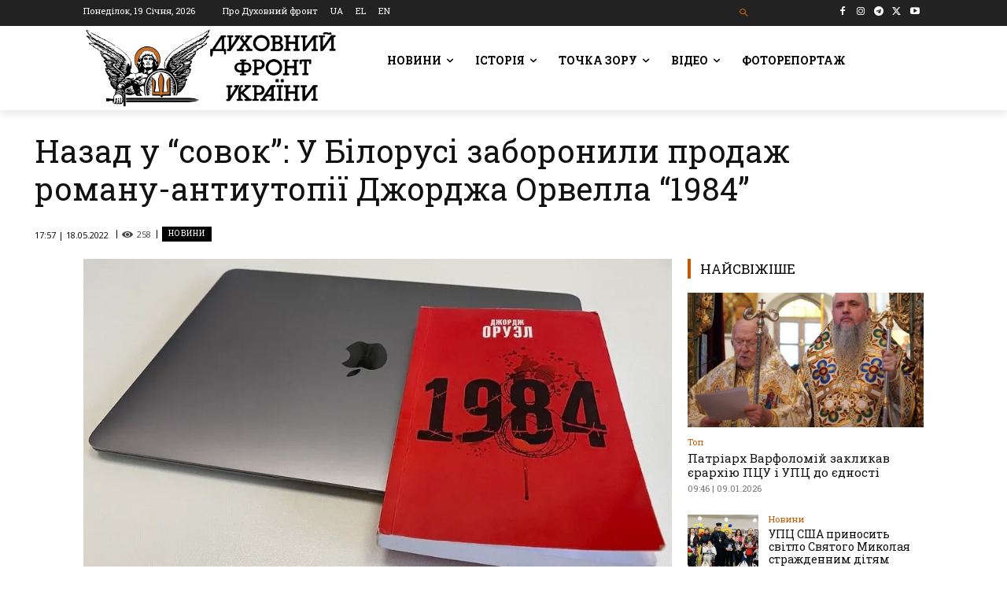

--- FILE ---
content_type: text/html; charset=UTF-8
request_url: https://df.news/2022/05/18/nazad-u-sovok-u-bilorusi-zaboronyly-prodazh-romanu-antyutopii-dzhordzha-orvella-1984/
body_size: 68026
content:
<!doctype html >
<!--[if IE 8]>    <html class="ie8" lang="en"> <![endif]-->
<!--[if IE 9]>    <html class="ie9" lang="en"> <![endif]-->
<!--[if gt IE 8]><!--> <html lang="uk"> <!--<![endif]-->
<head>
    <title>Назад у &quot;совок&quot;: У Білорусі заборонили продаж роману-антиутопії Джорджа Орвелла &quot;1984&quot; - Духовний Фронт України</title>
    <meta charset="UTF-8" />
    <meta name="viewport" content="width=device-width, initial-scale=1.0">
    <link rel="pingback" href="https://df.news/xmlrpc.php" />
    <meta name='robots' content='index, follow, max-image-preview:large, max-snippet:-1, max-video-preview:-1' />
<link rel="alternate" hreflang="uk" href="https://df.news/2022/05/18/nazad-u-sovok-u-bilorusi-zaboronyly-prodazh-romanu-antyutopii-dzhordzha-orvella-1984/" />
<link rel="alternate" hreflang="x-default" href="https://df.news/2022/05/18/nazad-u-sovok-u-bilorusi-zaboronyly-prodazh-romanu-antyutopii-dzhordzha-orvella-1984/" />
<link rel="icon" type="image/png" href="https://df.news/wp-content/uploads/2020/12/flavicoArtboard-1w16.png"><link rel="apple-touch-icon" sizes="76x76" href="https://df.news/wp-content/uploads/2020/12/76x76.png"/><link rel="apple-touch-icon" sizes="120x120" href="https://df.news/wp-content/uploads/2020/12/120x120.png"/><link rel="apple-touch-icon" sizes="152x152" href="https://df.news/wp-content/uploads/2020/12/152x152.png"/><link rel="apple-touch-icon" sizes="114x114" href="https://df.news/wp-content/uploads/2020/12/114x114.png"/><link rel="apple-touch-icon" sizes="144x144" href="https://df.news/wp-content/uploads/2020/12/144x144.png"/><meta property="og:title" content="Назад у “совок”: У Білорусі заборонили продаж роману-антиутопії Джорджа Орвелла “1984”"/>
<meta property="og:description" content="Друковані видавництва та книжкові магазини Республіки Білорусь отримали розпорядженн"/>
<meta property="og:image" content="https://df.news/wp-content/uploads/2022/05/orwellbelarus1984-mjekk.jpg"/>
<meta property="og:image:width" content="924" />
<meta property="og:image:height" content="520" />
<meta property="og:type" content="article"/>
<meta property="og:article:published_time" content="2022-05-18 17:57:45"/>
<meta property="og:article:modified_time" content="2022-05-18 15:14:59"/>
<meta property="og:article:tag" content="&quot;1984&quot;"/>
<meta property="og:article:tag" content="Аляксандр Лукашенко"/>
<meta property="og:article:tag" content="Джордж Орвелл"/>
<meta property="og:article:tag" content="диктатура"/>
<meta property="og:article:tag" content="Республіка Білорусь"/>
<meta name="twitter:card" content="summary">
<meta name="twitter:title" content="Назад у “совок”: У Білорусі заборонили продаж роману-антиутопії Джорджа Орвелла “1984”"/>
<meta name="twitter:description" content="Друковані видавництва та книжкові магазини Республіки Білорусь отримали розпорядженн"/>
<meta name="twitter:image" content="https://df.news/wp-content/uploads/2022/05/orwellbelarus1984-mjekk.jpg"/>
<meta name="author" content="adm"/>

	<!-- This site is optimized with the Yoast SEO plugin v26.7 - https://yoast.com/wordpress/plugins/seo/ -->
	<link rel="canonical" href="https://df.news/2022/05/18/nazad-u-sovok-u-bilorusi-zaboronyly-prodazh-romanu-antyutopii-dzhordzha-orvella-1984/" />
	<meta property="og:url" content="https://df.news/2022/05/18/nazad-u-sovok-u-bilorusi-zaboronyly-prodazh-romanu-antyutopii-dzhordzha-orvella-1984/" />
	<meta property="og:site_name" content="Духовний Фронт України" />
	<meta property="article:publisher" content="https://www.facebook.com/DUKHOVNYY.FRONT/" />
	<meta property="article:published_time" content="2022-05-18T14:57:45+00:00" />
	<meta property="og:image" content="https://i0.wp.com/df.news/wp-content/uploads/2022/05/orwellbelarus1984-mjekk.jpg?fit=924%2C520&ssl=1" />
	<meta property="og:image:width" content="924" />
	<meta property="og:image:height" content="520" />
	<meta property="og:image:type" content="image/jpeg" />
	<meta name="author" content="adm" />
	<meta name="twitter:creator" content="@duhovnyfront" />
	<meta name="twitter:site" content="@duhovnyfront" />
	<meta name="twitter:label1" content="Написано" />
	<meta name="twitter:data1" content="adm" />
	<script type="application/ld+json" class="yoast-schema-graph">{"@context":"https://schema.org","@graph":[{"@type":"Article","@id":"https://df.news/2022/05/18/nazad-u-sovok-u-bilorusi-zaboronyly-prodazh-romanu-antyutopii-dzhordzha-orvella-1984/#article","isPartOf":{"@id":"https://df.news/2022/05/18/nazad-u-sovok-u-bilorusi-zaboronyly-prodazh-romanu-antyutopii-dzhordzha-orvella-1984/"},"author":{"name":"adm","@id":"https://df.news/#/schema/person/c1fde548318b433037721780d2cc54b2"},"headline":"Назад у &#8220;совок&#8221;: У Білорусі заборонили продаж роману-антиутопії Джорджа Орвелла &#8220;1984&#8221;","datePublished":"2022-05-18T14:57:45+00:00","mainEntityOfPage":{"@id":"https://df.news/2022/05/18/nazad-u-sovok-u-bilorusi-zaboronyly-prodazh-romanu-antyutopii-dzhordzha-orvella-1984/"},"wordCount":230,"commentCount":0,"publisher":{"@id":"https://df.news/#organization"},"image":{"@id":"https://df.news/2022/05/18/nazad-u-sovok-u-bilorusi-zaboronyly-prodazh-romanu-antyutopii-dzhordzha-orvella-1984/#primaryimage"},"thumbnailUrl":"https://i0.wp.com/df.news/wp-content/uploads/2022/05/orwellbelarus1984-mjekk.jpg?fit=924%2C520&ssl=1","keywords":["\"1984\"","Аляксандр Лукашенко","Джордж Орвелл","диктатура","Республіка Білорусь"],"articleSection":["Новини","Світ"],"inLanguage":"uk","potentialAction":[{"@type":"CommentAction","name":"Comment","target":["https://df.news/2022/05/18/nazad-u-sovok-u-bilorusi-zaboronyly-prodazh-romanu-antyutopii-dzhordzha-orvella-1984/#respond"]}]},{"@type":"WebPage","@id":"https://df.news/2022/05/18/nazad-u-sovok-u-bilorusi-zaboronyly-prodazh-romanu-antyutopii-dzhordzha-orvella-1984/","url":"https://df.news/2022/05/18/nazad-u-sovok-u-bilorusi-zaboronyly-prodazh-romanu-antyutopii-dzhordzha-orvella-1984/","name":"Назад у \"совок\": У Білорусі заборонили продаж роману-антиутопії Джорджа Орвелла \"1984\" - Духовний Фронт України","isPartOf":{"@id":"https://df.news/#website"},"primaryImageOfPage":{"@id":"https://df.news/2022/05/18/nazad-u-sovok-u-bilorusi-zaboronyly-prodazh-romanu-antyutopii-dzhordzha-orvella-1984/#primaryimage"},"image":{"@id":"https://df.news/2022/05/18/nazad-u-sovok-u-bilorusi-zaboronyly-prodazh-romanu-antyutopii-dzhordzha-orvella-1984/#primaryimage"},"thumbnailUrl":"https://i0.wp.com/df.news/wp-content/uploads/2022/05/orwellbelarus1984-mjekk.jpg?fit=924%2C520&ssl=1","datePublished":"2022-05-18T14:57:45+00:00","breadcrumb":{"@id":"https://df.news/2022/05/18/nazad-u-sovok-u-bilorusi-zaboronyly-prodazh-romanu-antyutopii-dzhordzha-orvella-1984/#breadcrumb"},"inLanguage":"uk","potentialAction":[{"@type":"ReadAction","target":["https://df.news/2022/05/18/nazad-u-sovok-u-bilorusi-zaboronyly-prodazh-romanu-antyutopii-dzhordzha-orvella-1984/"]}]},{"@type":"ImageObject","inLanguage":"uk","@id":"https://df.news/2022/05/18/nazad-u-sovok-u-bilorusi-zaboronyly-prodazh-romanu-antyutopii-dzhordzha-orvella-1984/#primaryimage","url":"https://i0.wp.com/df.news/wp-content/uploads/2022/05/orwellbelarus1984-mjekk.jpg?fit=924%2C520&ssl=1","contentUrl":"https://i0.wp.com/df.news/wp-content/uploads/2022/05/orwellbelarus1984-mjekk.jpg?fit=924%2C520&ssl=1","width":924,"height":520,"caption":"Світлина: \"Наша Ніва\""},{"@type":"BreadcrumbList","@id":"https://df.news/2022/05/18/nazad-u-sovok-u-bilorusi-zaboronyly-prodazh-romanu-antyutopii-dzhordzha-orvella-1984/#breadcrumb","itemListElement":[{"@type":"ListItem","position":1,"name":"Головна Сторінка","item":"https://df.news/"},{"@type":"ListItem","position":2,"name":"Назад у &#8220;совок&#8221;: У Білорусі заборонили продаж роману-антиутопії Джорджа Орвелла &#8220;1984&#8221;"}]},{"@type":"WebSite","@id":"https://df.news/#website","url":"https://df.news/","name":"Духовний Фронт","description":"","publisher":{"@id":"https://df.news/#organization"},"potentialAction":[{"@type":"SearchAction","target":{"@type":"EntryPoint","urlTemplate":"https://df.news/?s={search_term_string}"},"query-input":{"@type":"PropertyValueSpecification","valueRequired":true,"valueName":"search_term_string"}}],"inLanguage":"uk"},{"@type":"Organization","@id":"https://df.news/#organization","name":"Духовний фронт","url":"https://df.news/","logo":{"@type":"ImageObject","inLanguage":"uk","@id":"https://df.news/#/schema/logo/image/","url":"https://i0.wp.com/df.news/wp-content/uploads/2020/12/front-logo-544x180-1.png?fit=544%2C180&ssl=1","contentUrl":"https://i0.wp.com/df.news/wp-content/uploads/2020/12/front-logo-544x180-1.png?fit=544%2C180&ssl=1","width":544,"height":180,"caption":"Духовний фронт"},"image":{"@id":"https://df.news/#/schema/logo/image/"},"sameAs":["https://www.facebook.com/DUKHOVNYY.FRONT/","https://x.com/duhovnyfront"]},{"@type":"Person","@id":"https://df.news/#/schema/person/c1fde548318b433037721780d2cc54b2","name":"adm","image":{"@type":"ImageObject","inLanguage":"uk","@id":"https://df.news/#/schema/person/image/","url":"https://secure.gravatar.com/avatar/b3ba60a1f9b586620ef218c57b241034f40510364289e783a19aa1638e30cc1e?s=96&d=mm&r=g","contentUrl":"https://secure.gravatar.com/avatar/b3ba60a1f9b586620ef218c57b241034f40510364289e783a19aa1638e30cc1e?s=96&d=mm&r=g","caption":"adm"},"sameAs":["http://df.news"]}]}</script>
	<!-- / Yoast SEO plugin. -->


<link rel='dns-prefetch' href='//stats.wp.com' />
<link rel='dns-prefetch' href='//fonts.googleapis.com' />
<link rel='preconnect' href='//i0.wp.com' />
<link rel='preconnect' href='//c0.wp.com' />
<link rel="alternate" type="application/rss+xml" title="Духовний Фронт України &raquo; стрічка" href="https://df.news/feed/" />
<link rel="alternate" type="application/rss+xml" title="Духовний Фронт України &raquo; Канал коментарів" href="https://df.news/comments/feed/" />
<link rel="alternate" type="application/rss+xml" title="Духовний Фронт України &raquo; Назад у &#8220;совок&#8221;: У Білорусі заборонили продаж роману-антиутопії Джорджа Орвелла &#8220;1984&#8221; Канал коментарів" href="https://df.news/2022/05/18/nazad-u-sovok-u-bilorusi-zaboronyly-prodazh-romanu-antyutopii-dzhordzha-orvella-1984/feed/" />
<link rel="alternate" title="oEmbed (JSON)" type="application/json+oembed" href="https://df.news/wp-json/oembed/1.0/embed?url=https%3A%2F%2Fdf.news%2F2022%2F05%2F18%2Fnazad-u-sovok-u-bilorusi-zaboronyly-prodazh-romanu-antyutopii-dzhordzha-orvella-1984%2F" />
<link rel="alternate" title="oEmbed (XML)" type="text/xml+oembed" href="https://df.news/wp-json/oembed/1.0/embed?url=https%3A%2F%2Fdf.news%2F2022%2F05%2F18%2Fnazad-u-sovok-u-bilorusi-zaboronyly-prodazh-romanu-antyutopii-dzhordzha-orvella-1984%2F&#038;format=xml" />
<style id='wp-img-auto-sizes-contain-inline-css' type='text/css'>
img:is([sizes=auto i],[sizes^="auto," i]){contain-intrinsic-size:3000px 1500px}
/*# sourceURL=wp-img-auto-sizes-contain-inline-css */
</style>
<style id='wp-emoji-styles-inline-css' type='text/css'>

	img.wp-smiley, img.emoji {
		display: inline !important;
		border: none !important;
		box-shadow: none !important;
		height: 1em !important;
		width: 1em !important;
		margin: 0 0.07em !important;
		vertical-align: -0.1em !important;
		background: none !important;
		padding: 0 !important;
	}
/*# sourceURL=wp-emoji-styles-inline-css */
</style>
<link rel='stylesheet' id='wp-block-library-css' href='https://c0.wp.com/c/6.9/wp-includes/css/dist/block-library/style.min.css' type='text/css' media='all' />
<style id='global-styles-inline-css' type='text/css'>
:root{--wp--preset--aspect-ratio--square: 1;--wp--preset--aspect-ratio--4-3: 4/3;--wp--preset--aspect-ratio--3-4: 3/4;--wp--preset--aspect-ratio--3-2: 3/2;--wp--preset--aspect-ratio--2-3: 2/3;--wp--preset--aspect-ratio--16-9: 16/9;--wp--preset--aspect-ratio--9-16: 9/16;--wp--preset--color--black: #000000;--wp--preset--color--cyan-bluish-gray: #abb8c3;--wp--preset--color--white: #ffffff;--wp--preset--color--pale-pink: #f78da7;--wp--preset--color--vivid-red: #cf2e2e;--wp--preset--color--luminous-vivid-orange: #ff6900;--wp--preset--color--luminous-vivid-amber: #fcb900;--wp--preset--color--light-green-cyan: #7bdcb5;--wp--preset--color--vivid-green-cyan: #00d084;--wp--preset--color--pale-cyan-blue: #8ed1fc;--wp--preset--color--vivid-cyan-blue: #0693e3;--wp--preset--color--vivid-purple: #9b51e0;--wp--preset--gradient--vivid-cyan-blue-to-vivid-purple: linear-gradient(135deg,rgb(6,147,227) 0%,rgb(155,81,224) 100%);--wp--preset--gradient--light-green-cyan-to-vivid-green-cyan: linear-gradient(135deg,rgb(122,220,180) 0%,rgb(0,208,130) 100%);--wp--preset--gradient--luminous-vivid-amber-to-luminous-vivid-orange: linear-gradient(135deg,rgb(252,185,0) 0%,rgb(255,105,0) 100%);--wp--preset--gradient--luminous-vivid-orange-to-vivid-red: linear-gradient(135deg,rgb(255,105,0) 0%,rgb(207,46,46) 100%);--wp--preset--gradient--very-light-gray-to-cyan-bluish-gray: linear-gradient(135deg,rgb(238,238,238) 0%,rgb(169,184,195) 100%);--wp--preset--gradient--cool-to-warm-spectrum: linear-gradient(135deg,rgb(74,234,220) 0%,rgb(151,120,209) 20%,rgb(207,42,186) 40%,rgb(238,44,130) 60%,rgb(251,105,98) 80%,rgb(254,248,76) 100%);--wp--preset--gradient--blush-light-purple: linear-gradient(135deg,rgb(255,206,236) 0%,rgb(152,150,240) 100%);--wp--preset--gradient--blush-bordeaux: linear-gradient(135deg,rgb(254,205,165) 0%,rgb(254,45,45) 50%,rgb(107,0,62) 100%);--wp--preset--gradient--luminous-dusk: linear-gradient(135deg,rgb(255,203,112) 0%,rgb(199,81,192) 50%,rgb(65,88,208) 100%);--wp--preset--gradient--pale-ocean: linear-gradient(135deg,rgb(255,245,203) 0%,rgb(182,227,212) 50%,rgb(51,167,181) 100%);--wp--preset--gradient--electric-grass: linear-gradient(135deg,rgb(202,248,128) 0%,rgb(113,206,126) 100%);--wp--preset--gradient--midnight: linear-gradient(135deg,rgb(2,3,129) 0%,rgb(40,116,252) 100%);--wp--preset--font-size--small: 11px;--wp--preset--font-size--medium: 20px;--wp--preset--font-size--large: 32px;--wp--preset--font-size--x-large: 42px;--wp--preset--font-size--regular: 15px;--wp--preset--font-size--larger: 50px;--wp--preset--spacing--20: 0.44rem;--wp--preset--spacing--30: 0.67rem;--wp--preset--spacing--40: 1rem;--wp--preset--spacing--50: 1.5rem;--wp--preset--spacing--60: 2.25rem;--wp--preset--spacing--70: 3.38rem;--wp--preset--spacing--80: 5.06rem;--wp--preset--shadow--natural: 6px 6px 9px rgba(0, 0, 0, 0.2);--wp--preset--shadow--deep: 12px 12px 50px rgba(0, 0, 0, 0.4);--wp--preset--shadow--sharp: 6px 6px 0px rgba(0, 0, 0, 0.2);--wp--preset--shadow--outlined: 6px 6px 0px -3px rgb(255, 255, 255), 6px 6px rgb(0, 0, 0);--wp--preset--shadow--crisp: 6px 6px 0px rgb(0, 0, 0);}:where(.is-layout-flex){gap: 0.5em;}:where(.is-layout-grid){gap: 0.5em;}body .is-layout-flex{display: flex;}.is-layout-flex{flex-wrap: wrap;align-items: center;}.is-layout-flex > :is(*, div){margin: 0;}body .is-layout-grid{display: grid;}.is-layout-grid > :is(*, div){margin: 0;}:where(.wp-block-columns.is-layout-flex){gap: 2em;}:where(.wp-block-columns.is-layout-grid){gap: 2em;}:where(.wp-block-post-template.is-layout-flex){gap: 1.25em;}:where(.wp-block-post-template.is-layout-grid){gap: 1.25em;}.has-black-color{color: var(--wp--preset--color--black) !important;}.has-cyan-bluish-gray-color{color: var(--wp--preset--color--cyan-bluish-gray) !important;}.has-white-color{color: var(--wp--preset--color--white) !important;}.has-pale-pink-color{color: var(--wp--preset--color--pale-pink) !important;}.has-vivid-red-color{color: var(--wp--preset--color--vivid-red) !important;}.has-luminous-vivid-orange-color{color: var(--wp--preset--color--luminous-vivid-orange) !important;}.has-luminous-vivid-amber-color{color: var(--wp--preset--color--luminous-vivid-amber) !important;}.has-light-green-cyan-color{color: var(--wp--preset--color--light-green-cyan) !important;}.has-vivid-green-cyan-color{color: var(--wp--preset--color--vivid-green-cyan) !important;}.has-pale-cyan-blue-color{color: var(--wp--preset--color--pale-cyan-blue) !important;}.has-vivid-cyan-blue-color{color: var(--wp--preset--color--vivid-cyan-blue) !important;}.has-vivid-purple-color{color: var(--wp--preset--color--vivid-purple) !important;}.has-black-background-color{background-color: var(--wp--preset--color--black) !important;}.has-cyan-bluish-gray-background-color{background-color: var(--wp--preset--color--cyan-bluish-gray) !important;}.has-white-background-color{background-color: var(--wp--preset--color--white) !important;}.has-pale-pink-background-color{background-color: var(--wp--preset--color--pale-pink) !important;}.has-vivid-red-background-color{background-color: var(--wp--preset--color--vivid-red) !important;}.has-luminous-vivid-orange-background-color{background-color: var(--wp--preset--color--luminous-vivid-orange) !important;}.has-luminous-vivid-amber-background-color{background-color: var(--wp--preset--color--luminous-vivid-amber) !important;}.has-light-green-cyan-background-color{background-color: var(--wp--preset--color--light-green-cyan) !important;}.has-vivid-green-cyan-background-color{background-color: var(--wp--preset--color--vivid-green-cyan) !important;}.has-pale-cyan-blue-background-color{background-color: var(--wp--preset--color--pale-cyan-blue) !important;}.has-vivid-cyan-blue-background-color{background-color: var(--wp--preset--color--vivid-cyan-blue) !important;}.has-vivid-purple-background-color{background-color: var(--wp--preset--color--vivid-purple) !important;}.has-black-border-color{border-color: var(--wp--preset--color--black) !important;}.has-cyan-bluish-gray-border-color{border-color: var(--wp--preset--color--cyan-bluish-gray) !important;}.has-white-border-color{border-color: var(--wp--preset--color--white) !important;}.has-pale-pink-border-color{border-color: var(--wp--preset--color--pale-pink) !important;}.has-vivid-red-border-color{border-color: var(--wp--preset--color--vivid-red) !important;}.has-luminous-vivid-orange-border-color{border-color: var(--wp--preset--color--luminous-vivid-orange) !important;}.has-luminous-vivid-amber-border-color{border-color: var(--wp--preset--color--luminous-vivid-amber) !important;}.has-light-green-cyan-border-color{border-color: var(--wp--preset--color--light-green-cyan) !important;}.has-vivid-green-cyan-border-color{border-color: var(--wp--preset--color--vivid-green-cyan) !important;}.has-pale-cyan-blue-border-color{border-color: var(--wp--preset--color--pale-cyan-blue) !important;}.has-vivid-cyan-blue-border-color{border-color: var(--wp--preset--color--vivid-cyan-blue) !important;}.has-vivid-purple-border-color{border-color: var(--wp--preset--color--vivid-purple) !important;}.has-vivid-cyan-blue-to-vivid-purple-gradient-background{background: var(--wp--preset--gradient--vivid-cyan-blue-to-vivid-purple) !important;}.has-light-green-cyan-to-vivid-green-cyan-gradient-background{background: var(--wp--preset--gradient--light-green-cyan-to-vivid-green-cyan) !important;}.has-luminous-vivid-amber-to-luminous-vivid-orange-gradient-background{background: var(--wp--preset--gradient--luminous-vivid-amber-to-luminous-vivid-orange) !important;}.has-luminous-vivid-orange-to-vivid-red-gradient-background{background: var(--wp--preset--gradient--luminous-vivid-orange-to-vivid-red) !important;}.has-very-light-gray-to-cyan-bluish-gray-gradient-background{background: var(--wp--preset--gradient--very-light-gray-to-cyan-bluish-gray) !important;}.has-cool-to-warm-spectrum-gradient-background{background: var(--wp--preset--gradient--cool-to-warm-spectrum) !important;}.has-blush-light-purple-gradient-background{background: var(--wp--preset--gradient--blush-light-purple) !important;}.has-blush-bordeaux-gradient-background{background: var(--wp--preset--gradient--blush-bordeaux) !important;}.has-luminous-dusk-gradient-background{background: var(--wp--preset--gradient--luminous-dusk) !important;}.has-pale-ocean-gradient-background{background: var(--wp--preset--gradient--pale-ocean) !important;}.has-electric-grass-gradient-background{background: var(--wp--preset--gradient--electric-grass) !important;}.has-midnight-gradient-background{background: var(--wp--preset--gradient--midnight) !important;}.has-small-font-size{font-size: var(--wp--preset--font-size--small) !important;}.has-medium-font-size{font-size: var(--wp--preset--font-size--medium) !important;}.has-large-font-size{font-size: var(--wp--preset--font-size--large) !important;}.has-x-large-font-size{font-size: var(--wp--preset--font-size--x-large) !important;}
/*# sourceURL=global-styles-inline-css */
</style>

<style id='classic-theme-styles-inline-css' type='text/css'>
/*! This file is auto-generated */
.wp-block-button__link{color:#fff;background-color:#32373c;border-radius:9999px;box-shadow:none;text-decoration:none;padding:calc(.667em + 2px) calc(1.333em + 2px);font-size:1.125em}.wp-block-file__button{background:#32373c;color:#fff;text-decoration:none}
/*# sourceURL=/wp-includes/css/classic-themes.min.css */
</style>
<link rel='stylesheet' id='awsm-ead-public-css' href='https://df.news/wp-content/plugins/embed-any-document/css/embed-public.min.css?ver=2.7.12' type='text/css' media='all' />
<link rel='stylesheet' id='wpml-blocks-css' href='https://df.news/wp-content/plugins/sitepress-multilingual-cms/dist/css/blocks/styles.css?ver=4.6.15' type='text/css' media='all' />
<link rel='stylesheet' id='wpml-legacy-horizontal-list-0-css' href='https://df.news/wp-content/plugins/sitepress-multilingual-cms/templates/language-switchers/legacy-list-horizontal/style.min.css?ver=1' type='text/css' media='all' />
<link rel='stylesheet' id='wpml-menu-item-0-css' href='https://df.news/wp-content/plugins/sitepress-multilingual-cms/templates/language-switchers/menu-item/style.min.css?ver=1' type='text/css' media='all' />
<style id='wpml-menu-item-0-inline-css' type='text/css'>
.wpml-ls-slot-230.wpml-ls-current-language, .wpml-ls-slot-230.wpml-ls-current-language a, .wpml-ls-slot-230.wpml-ls-current-language a:visited{color:#c45800;}
.wpml-ls-slot-3935.wpml-ls-current-language, .wpml-ls-slot-3935.wpml-ls-current-language a, .wpml-ls-slot-3935.wpml-ls-current-language a:visited{color:#c45800;}
.wpml-ls-item { display: inline-block; }
/*# sourceURL=wpml-menu-item-0-inline-css */
</style>
<link rel='stylesheet' id='td-plugin-multi-purpose-css' href='https://df.news/wp-content/plugins/td-composer/td-multi-purpose/style.css?ver=492e3cf54bd42df3b24a3de8e2307cafx' type='text/css' media='all' />
<style id="google-fonts-style-css" media="all">/* cyrillic-ext */
@font-face {
  font-family: 'Montserrat';
  font-style: normal;
  font-weight: 400;
  font-display: swap;
  src: url(/fonts.gstatic.com/s/montserrat/v31/JTUHjIg1_i6t8kCHKm4532VJOt5-QNFgpCtr6Hw0aXp-p7K4KLjztg.woff2) format('woff2');
  unicode-range: U+0460-052F, U+1C80-1C8A, U+20B4, U+2DE0-2DFF, U+A640-A69F, U+FE2E-FE2F;
}
/* cyrillic */
@font-face {
  font-family: 'Montserrat';
  font-style: normal;
  font-weight: 400;
  font-display: swap;
  src: url(/fonts.gstatic.com/s/montserrat/v31/JTUHjIg1_i6t8kCHKm4532VJOt5-QNFgpCtr6Hw9aXp-p7K4KLjztg.woff2) format('woff2');
  unicode-range: U+0301, U+0400-045F, U+0490-0491, U+04B0-04B1, U+2116;
}
/* vietnamese */
@font-face {
  font-family: 'Montserrat';
  font-style: normal;
  font-weight: 400;
  font-display: swap;
  src: url(/fonts.gstatic.com/s/montserrat/v31/JTUHjIg1_i6t8kCHKm4532VJOt5-QNFgpCtr6Hw2aXp-p7K4KLjztg.woff2) format('woff2');
  unicode-range: U+0102-0103, U+0110-0111, U+0128-0129, U+0168-0169, U+01A0-01A1, U+01AF-01B0, U+0300-0301, U+0303-0304, U+0308-0309, U+0323, U+0329, U+1EA0-1EF9, U+20AB;
}
/* latin-ext */
@font-face {
  font-family: 'Montserrat';
  font-style: normal;
  font-weight: 400;
  font-display: swap;
  src: url(/fonts.gstatic.com/s/montserrat/v31/JTUHjIg1_i6t8kCHKm4532VJOt5-QNFgpCtr6Hw3aXp-p7K4KLjztg.woff2) format('woff2');
  unicode-range: U+0100-02BA, U+02BD-02C5, U+02C7-02CC, U+02CE-02D7, U+02DD-02FF, U+0304, U+0308, U+0329, U+1D00-1DBF, U+1E00-1E9F, U+1EF2-1EFF, U+2020, U+20A0-20AB, U+20AD-20C0, U+2113, U+2C60-2C7F, U+A720-A7FF;
}
/* latin */
@font-face {
  font-family: 'Montserrat';
  font-style: normal;
  font-weight: 400;
  font-display: swap;
  src: url(/fonts.gstatic.com/s/montserrat/v31/JTUHjIg1_i6t8kCHKm4532VJOt5-QNFgpCtr6Hw5aXp-p7K4KLg.woff2) format('woff2');
  unicode-range: U+0000-00FF, U+0131, U+0152-0153, U+02BB-02BC, U+02C6, U+02DA, U+02DC, U+0304, U+0308, U+0329, U+2000-206F, U+20AC, U+2122, U+2191, U+2193, U+2212, U+2215, U+FEFF, U+FFFD;
}
/* cyrillic-ext */
@font-face {
  font-family: 'Open Sans';
  font-style: normal;
  font-weight: 400;
  font-stretch: 100%;
  font-display: swap;
  src: url(/fonts.gstatic.com/s/opensans/v44/memvYaGs126MiZpBA-UvWbX2vVnXBbObj2OVTSKmu0SC55K5gw.woff2) format('woff2');
  unicode-range: U+0460-052F, U+1C80-1C8A, U+20B4, U+2DE0-2DFF, U+A640-A69F, U+FE2E-FE2F;
}
/* cyrillic */
@font-face {
  font-family: 'Open Sans';
  font-style: normal;
  font-weight: 400;
  font-stretch: 100%;
  font-display: swap;
  src: url(/fonts.gstatic.com/s/opensans/v44/memvYaGs126MiZpBA-UvWbX2vVnXBbObj2OVTSumu0SC55K5gw.woff2) format('woff2');
  unicode-range: U+0301, U+0400-045F, U+0490-0491, U+04B0-04B1, U+2116;
}
/* greek-ext */
@font-face {
  font-family: 'Open Sans';
  font-style: normal;
  font-weight: 400;
  font-stretch: 100%;
  font-display: swap;
  src: url(/fonts.gstatic.com/s/opensans/v44/memvYaGs126MiZpBA-UvWbX2vVnXBbObj2OVTSOmu0SC55K5gw.woff2) format('woff2');
  unicode-range: U+1F00-1FFF;
}
/* greek */
@font-face {
  font-family: 'Open Sans';
  font-style: normal;
  font-weight: 400;
  font-stretch: 100%;
  font-display: swap;
  src: url(/fonts.gstatic.com/s/opensans/v44/memvYaGs126MiZpBA-UvWbX2vVnXBbObj2OVTSymu0SC55K5gw.woff2) format('woff2');
  unicode-range: U+0370-0377, U+037A-037F, U+0384-038A, U+038C, U+038E-03A1, U+03A3-03FF;
}
/* hebrew */
@font-face {
  font-family: 'Open Sans';
  font-style: normal;
  font-weight: 400;
  font-stretch: 100%;
  font-display: swap;
  src: url(/fonts.gstatic.com/s/opensans/v44/memvYaGs126MiZpBA-UvWbX2vVnXBbObj2OVTS2mu0SC55K5gw.woff2) format('woff2');
  unicode-range: U+0307-0308, U+0590-05FF, U+200C-2010, U+20AA, U+25CC, U+FB1D-FB4F;
}
/* math */
@font-face {
  font-family: 'Open Sans';
  font-style: normal;
  font-weight: 400;
  font-stretch: 100%;
  font-display: swap;
  src: url(/fonts.gstatic.com/s/opensans/v44/memvYaGs126MiZpBA-UvWbX2vVnXBbObj2OVTVOmu0SC55K5gw.woff2) format('woff2');
  unicode-range: U+0302-0303, U+0305, U+0307-0308, U+0310, U+0312, U+0315, U+031A, U+0326-0327, U+032C, U+032F-0330, U+0332-0333, U+0338, U+033A, U+0346, U+034D, U+0391-03A1, U+03A3-03A9, U+03B1-03C9, U+03D1, U+03D5-03D6, U+03F0-03F1, U+03F4-03F5, U+2016-2017, U+2034-2038, U+203C, U+2040, U+2043, U+2047, U+2050, U+2057, U+205F, U+2070-2071, U+2074-208E, U+2090-209C, U+20D0-20DC, U+20E1, U+20E5-20EF, U+2100-2112, U+2114-2115, U+2117-2121, U+2123-214F, U+2190, U+2192, U+2194-21AE, U+21B0-21E5, U+21F1-21F2, U+21F4-2211, U+2213-2214, U+2216-22FF, U+2308-230B, U+2310, U+2319, U+231C-2321, U+2336-237A, U+237C, U+2395, U+239B-23B7, U+23D0, U+23DC-23E1, U+2474-2475, U+25AF, U+25B3, U+25B7, U+25BD, U+25C1, U+25CA, U+25CC, U+25FB, U+266D-266F, U+27C0-27FF, U+2900-2AFF, U+2B0E-2B11, U+2B30-2B4C, U+2BFE, U+3030, U+FF5B, U+FF5D, U+1D400-1D7FF, U+1EE00-1EEFF;
}
/* symbols */
@font-face {
  font-family: 'Open Sans';
  font-style: normal;
  font-weight: 400;
  font-stretch: 100%;
  font-display: swap;
  src: url(/fonts.gstatic.com/s/opensans/v44/memvYaGs126MiZpBA-UvWbX2vVnXBbObj2OVTUGmu0SC55K5gw.woff2) format('woff2');
  unicode-range: U+0001-000C, U+000E-001F, U+007F-009F, U+20DD-20E0, U+20E2-20E4, U+2150-218F, U+2190, U+2192, U+2194-2199, U+21AF, U+21E6-21F0, U+21F3, U+2218-2219, U+2299, U+22C4-22C6, U+2300-243F, U+2440-244A, U+2460-24FF, U+25A0-27BF, U+2800-28FF, U+2921-2922, U+2981, U+29BF, U+29EB, U+2B00-2BFF, U+4DC0-4DFF, U+FFF9-FFFB, U+10140-1018E, U+10190-1019C, U+101A0, U+101D0-101FD, U+102E0-102FB, U+10E60-10E7E, U+1D2C0-1D2D3, U+1D2E0-1D37F, U+1F000-1F0FF, U+1F100-1F1AD, U+1F1E6-1F1FF, U+1F30D-1F30F, U+1F315, U+1F31C, U+1F31E, U+1F320-1F32C, U+1F336, U+1F378, U+1F37D, U+1F382, U+1F393-1F39F, U+1F3A7-1F3A8, U+1F3AC-1F3AF, U+1F3C2, U+1F3C4-1F3C6, U+1F3CA-1F3CE, U+1F3D4-1F3E0, U+1F3ED, U+1F3F1-1F3F3, U+1F3F5-1F3F7, U+1F408, U+1F415, U+1F41F, U+1F426, U+1F43F, U+1F441-1F442, U+1F444, U+1F446-1F449, U+1F44C-1F44E, U+1F453, U+1F46A, U+1F47D, U+1F4A3, U+1F4B0, U+1F4B3, U+1F4B9, U+1F4BB, U+1F4BF, U+1F4C8-1F4CB, U+1F4D6, U+1F4DA, U+1F4DF, U+1F4E3-1F4E6, U+1F4EA-1F4ED, U+1F4F7, U+1F4F9-1F4FB, U+1F4FD-1F4FE, U+1F503, U+1F507-1F50B, U+1F50D, U+1F512-1F513, U+1F53E-1F54A, U+1F54F-1F5FA, U+1F610, U+1F650-1F67F, U+1F687, U+1F68D, U+1F691, U+1F694, U+1F698, U+1F6AD, U+1F6B2, U+1F6B9-1F6BA, U+1F6BC, U+1F6C6-1F6CF, U+1F6D3-1F6D7, U+1F6E0-1F6EA, U+1F6F0-1F6F3, U+1F6F7-1F6FC, U+1F700-1F7FF, U+1F800-1F80B, U+1F810-1F847, U+1F850-1F859, U+1F860-1F887, U+1F890-1F8AD, U+1F8B0-1F8BB, U+1F8C0-1F8C1, U+1F900-1F90B, U+1F93B, U+1F946, U+1F984, U+1F996, U+1F9E9, U+1FA00-1FA6F, U+1FA70-1FA7C, U+1FA80-1FA89, U+1FA8F-1FAC6, U+1FACE-1FADC, U+1FADF-1FAE9, U+1FAF0-1FAF8, U+1FB00-1FBFF;
}
/* vietnamese */
@font-face {
  font-family: 'Open Sans';
  font-style: normal;
  font-weight: 400;
  font-stretch: 100%;
  font-display: swap;
  src: url(/fonts.gstatic.com/s/opensans/v44/memvYaGs126MiZpBA-UvWbX2vVnXBbObj2OVTSCmu0SC55K5gw.woff2) format('woff2');
  unicode-range: U+0102-0103, U+0110-0111, U+0128-0129, U+0168-0169, U+01A0-01A1, U+01AF-01B0, U+0300-0301, U+0303-0304, U+0308-0309, U+0323, U+0329, U+1EA0-1EF9, U+20AB;
}
/* latin-ext */
@font-face {
  font-family: 'Open Sans';
  font-style: normal;
  font-weight: 400;
  font-stretch: 100%;
  font-display: swap;
  src: url(/fonts.gstatic.com/s/opensans/v44/memvYaGs126MiZpBA-UvWbX2vVnXBbObj2OVTSGmu0SC55K5gw.woff2) format('woff2');
  unicode-range: U+0100-02BA, U+02BD-02C5, U+02C7-02CC, U+02CE-02D7, U+02DD-02FF, U+0304, U+0308, U+0329, U+1D00-1DBF, U+1E00-1E9F, U+1EF2-1EFF, U+2020, U+20A0-20AB, U+20AD-20C0, U+2113, U+2C60-2C7F, U+A720-A7FF;
}
/* latin */
@font-face {
  font-family: 'Open Sans';
  font-style: normal;
  font-weight: 400;
  font-stretch: 100%;
  font-display: swap;
  src: url(/fonts.gstatic.com/s/opensans/v44/memvYaGs126MiZpBA-UvWbX2vVnXBbObj2OVTS-mu0SC55I.woff2) format('woff2');
  unicode-range: U+0000-00FF, U+0131, U+0152-0153, U+02BB-02BC, U+02C6, U+02DA, U+02DC, U+0304, U+0308, U+0329, U+2000-206F, U+20AC, U+2122, U+2191, U+2193, U+2212, U+2215, U+FEFF, U+FFFD;
}
/* cyrillic-ext */
@font-face {
  font-family: 'Open Sans';
  font-style: normal;
  font-weight: 600;
  font-stretch: 100%;
  font-display: swap;
  src: url(/fonts.gstatic.com/s/opensans/v44/memvYaGs126MiZpBA-UvWbX2vVnXBbObj2OVTSKmu0SC55K5gw.woff2) format('woff2');
  unicode-range: U+0460-052F, U+1C80-1C8A, U+20B4, U+2DE0-2DFF, U+A640-A69F, U+FE2E-FE2F;
}
/* cyrillic */
@font-face {
  font-family: 'Open Sans';
  font-style: normal;
  font-weight: 600;
  font-stretch: 100%;
  font-display: swap;
  src: url(/fonts.gstatic.com/s/opensans/v44/memvYaGs126MiZpBA-UvWbX2vVnXBbObj2OVTSumu0SC55K5gw.woff2) format('woff2');
  unicode-range: U+0301, U+0400-045F, U+0490-0491, U+04B0-04B1, U+2116;
}
/* greek-ext */
@font-face {
  font-family: 'Open Sans';
  font-style: normal;
  font-weight: 600;
  font-stretch: 100%;
  font-display: swap;
  src: url(/fonts.gstatic.com/s/opensans/v44/memvYaGs126MiZpBA-UvWbX2vVnXBbObj2OVTSOmu0SC55K5gw.woff2) format('woff2');
  unicode-range: U+1F00-1FFF;
}
/* greek */
@font-face {
  font-family: 'Open Sans';
  font-style: normal;
  font-weight: 600;
  font-stretch: 100%;
  font-display: swap;
  src: url(/fonts.gstatic.com/s/opensans/v44/memvYaGs126MiZpBA-UvWbX2vVnXBbObj2OVTSymu0SC55K5gw.woff2) format('woff2');
  unicode-range: U+0370-0377, U+037A-037F, U+0384-038A, U+038C, U+038E-03A1, U+03A3-03FF;
}
/* hebrew */
@font-face {
  font-family: 'Open Sans';
  font-style: normal;
  font-weight: 600;
  font-stretch: 100%;
  font-display: swap;
  src: url(/fonts.gstatic.com/s/opensans/v44/memvYaGs126MiZpBA-UvWbX2vVnXBbObj2OVTS2mu0SC55K5gw.woff2) format('woff2');
  unicode-range: U+0307-0308, U+0590-05FF, U+200C-2010, U+20AA, U+25CC, U+FB1D-FB4F;
}
/* math */
@font-face {
  font-family: 'Open Sans';
  font-style: normal;
  font-weight: 600;
  font-stretch: 100%;
  font-display: swap;
  src: url(/fonts.gstatic.com/s/opensans/v44/memvYaGs126MiZpBA-UvWbX2vVnXBbObj2OVTVOmu0SC55K5gw.woff2) format('woff2');
  unicode-range: U+0302-0303, U+0305, U+0307-0308, U+0310, U+0312, U+0315, U+031A, U+0326-0327, U+032C, U+032F-0330, U+0332-0333, U+0338, U+033A, U+0346, U+034D, U+0391-03A1, U+03A3-03A9, U+03B1-03C9, U+03D1, U+03D5-03D6, U+03F0-03F1, U+03F4-03F5, U+2016-2017, U+2034-2038, U+203C, U+2040, U+2043, U+2047, U+2050, U+2057, U+205F, U+2070-2071, U+2074-208E, U+2090-209C, U+20D0-20DC, U+20E1, U+20E5-20EF, U+2100-2112, U+2114-2115, U+2117-2121, U+2123-214F, U+2190, U+2192, U+2194-21AE, U+21B0-21E5, U+21F1-21F2, U+21F4-2211, U+2213-2214, U+2216-22FF, U+2308-230B, U+2310, U+2319, U+231C-2321, U+2336-237A, U+237C, U+2395, U+239B-23B7, U+23D0, U+23DC-23E1, U+2474-2475, U+25AF, U+25B3, U+25B7, U+25BD, U+25C1, U+25CA, U+25CC, U+25FB, U+266D-266F, U+27C0-27FF, U+2900-2AFF, U+2B0E-2B11, U+2B30-2B4C, U+2BFE, U+3030, U+FF5B, U+FF5D, U+1D400-1D7FF, U+1EE00-1EEFF;
}
/* symbols */
@font-face {
  font-family: 'Open Sans';
  font-style: normal;
  font-weight: 600;
  font-stretch: 100%;
  font-display: swap;
  src: url(/fonts.gstatic.com/s/opensans/v44/memvYaGs126MiZpBA-UvWbX2vVnXBbObj2OVTUGmu0SC55K5gw.woff2) format('woff2');
  unicode-range: U+0001-000C, U+000E-001F, U+007F-009F, U+20DD-20E0, U+20E2-20E4, U+2150-218F, U+2190, U+2192, U+2194-2199, U+21AF, U+21E6-21F0, U+21F3, U+2218-2219, U+2299, U+22C4-22C6, U+2300-243F, U+2440-244A, U+2460-24FF, U+25A0-27BF, U+2800-28FF, U+2921-2922, U+2981, U+29BF, U+29EB, U+2B00-2BFF, U+4DC0-4DFF, U+FFF9-FFFB, U+10140-1018E, U+10190-1019C, U+101A0, U+101D0-101FD, U+102E0-102FB, U+10E60-10E7E, U+1D2C0-1D2D3, U+1D2E0-1D37F, U+1F000-1F0FF, U+1F100-1F1AD, U+1F1E6-1F1FF, U+1F30D-1F30F, U+1F315, U+1F31C, U+1F31E, U+1F320-1F32C, U+1F336, U+1F378, U+1F37D, U+1F382, U+1F393-1F39F, U+1F3A7-1F3A8, U+1F3AC-1F3AF, U+1F3C2, U+1F3C4-1F3C6, U+1F3CA-1F3CE, U+1F3D4-1F3E0, U+1F3ED, U+1F3F1-1F3F3, U+1F3F5-1F3F7, U+1F408, U+1F415, U+1F41F, U+1F426, U+1F43F, U+1F441-1F442, U+1F444, U+1F446-1F449, U+1F44C-1F44E, U+1F453, U+1F46A, U+1F47D, U+1F4A3, U+1F4B0, U+1F4B3, U+1F4B9, U+1F4BB, U+1F4BF, U+1F4C8-1F4CB, U+1F4D6, U+1F4DA, U+1F4DF, U+1F4E3-1F4E6, U+1F4EA-1F4ED, U+1F4F7, U+1F4F9-1F4FB, U+1F4FD-1F4FE, U+1F503, U+1F507-1F50B, U+1F50D, U+1F512-1F513, U+1F53E-1F54A, U+1F54F-1F5FA, U+1F610, U+1F650-1F67F, U+1F687, U+1F68D, U+1F691, U+1F694, U+1F698, U+1F6AD, U+1F6B2, U+1F6B9-1F6BA, U+1F6BC, U+1F6C6-1F6CF, U+1F6D3-1F6D7, U+1F6E0-1F6EA, U+1F6F0-1F6F3, U+1F6F7-1F6FC, U+1F700-1F7FF, U+1F800-1F80B, U+1F810-1F847, U+1F850-1F859, U+1F860-1F887, U+1F890-1F8AD, U+1F8B0-1F8BB, U+1F8C0-1F8C1, U+1F900-1F90B, U+1F93B, U+1F946, U+1F984, U+1F996, U+1F9E9, U+1FA00-1FA6F, U+1FA70-1FA7C, U+1FA80-1FA89, U+1FA8F-1FAC6, U+1FACE-1FADC, U+1FADF-1FAE9, U+1FAF0-1FAF8, U+1FB00-1FBFF;
}
/* vietnamese */
@font-face {
  font-family: 'Open Sans';
  font-style: normal;
  font-weight: 600;
  font-stretch: 100%;
  font-display: swap;
  src: url(/fonts.gstatic.com/s/opensans/v44/memvYaGs126MiZpBA-UvWbX2vVnXBbObj2OVTSCmu0SC55K5gw.woff2) format('woff2');
  unicode-range: U+0102-0103, U+0110-0111, U+0128-0129, U+0168-0169, U+01A0-01A1, U+01AF-01B0, U+0300-0301, U+0303-0304, U+0308-0309, U+0323, U+0329, U+1EA0-1EF9, U+20AB;
}
/* latin-ext */
@font-face {
  font-family: 'Open Sans';
  font-style: normal;
  font-weight: 600;
  font-stretch: 100%;
  font-display: swap;
  src: url(/fonts.gstatic.com/s/opensans/v44/memvYaGs126MiZpBA-UvWbX2vVnXBbObj2OVTSGmu0SC55K5gw.woff2) format('woff2');
  unicode-range: U+0100-02BA, U+02BD-02C5, U+02C7-02CC, U+02CE-02D7, U+02DD-02FF, U+0304, U+0308, U+0329, U+1D00-1DBF, U+1E00-1E9F, U+1EF2-1EFF, U+2020, U+20A0-20AB, U+20AD-20C0, U+2113, U+2C60-2C7F, U+A720-A7FF;
}
/* latin */
@font-face {
  font-family: 'Open Sans';
  font-style: normal;
  font-weight: 600;
  font-stretch: 100%;
  font-display: swap;
  src: url(/fonts.gstatic.com/s/opensans/v44/memvYaGs126MiZpBA-UvWbX2vVnXBbObj2OVTS-mu0SC55I.woff2) format('woff2');
  unicode-range: U+0000-00FF, U+0131, U+0152-0153, U+02BB-02BC, U+02C6, U+02DA, U+02DC, U+0304, U+0308, U+0329, U+2000-206F, U+20AC, U+2122, U+2191, U+2193, U+2212, U+2215, U+FEFF, U+FFFD;
}
/* cyrillic-ext */
@font-face {
  font-family: 'Open Sans';
  font-style: normal;
  font-weight: 700;
  font-stretch: 100%;
  font-display: swap;
  src: url(/fonts.gstatic.com/s/opensans/v44/memvYaGs126MiZpBA-UvWbX2vVnXBbObj2OVTSKmu0SC55K5gw.woff2) format('woff2');
  unicode-range: U+0460-052F, U+1C80-1C8A, U+20B4, U+2DE0-2DFF, U+A640-A69F, U+FE2E-FE2F;
}
/* cyrillic */
@font-face {
  font-family: 'Open Sans';
  font-style: normal;
  font-weight: 700;
  font-stretch: 100%;
  font-display: swap;
  src: url(/fonts.gstatic.com/s/opensans/v44/memvYaGs126MiZpBA-UvWbX2vVnXBbObj2OVTSumu0SC55K5gw.woff2) format('woff2');
  unicode-range: U+0301, U+0400-045F, U+0490-0491, U+04B0-04B1, U+2116;
}
/* greek-ext */
@font-face {
  font-family: 'Open Sans';
  font-style: normal;
  font-weight: 700;
  font-stretch: 100%;
  font-display: swap;
  src: url(/fonts.gstatic.com/s/opensans/v44/memvYaGs126MiZpBA-UvWbX2vVnXBbObj2OVTSOmu0SC55K5gw.woff2) format('woff2');
  unicode-range: U+1F00-1FFF;
}
/* greek */
@font-face {
  font-family: 'Open Sans';
  font-style: normal;
  font-weight: 700;
  font-stretch: 100%;
  font-display: swap;
  src: url(/fonts.gstatic.com/s/opensans/v44/memvYaGs126MiZpBA-UvWbX2vVnXBbObj2OVTSymu0SC55K5gw.woff2) format('woff2');
  unicode-range: U+0370-0377, U+037A-037F, U+0384-038A, U+038C, U+038E-03A1, U+03A3-03FF;
}
/* hebrew */
@font-face {
  font-family: 'Open Sans';
  font-style: normal;
  font-weight: 700;
  font-stretch: 100%;
  font-display: swap;
  src: url(/fonts.gstatic.com/s/opensans/v44/memvYaGs126MiZpBA-UvWbX2vVnXBbObj2OVTS2mu0SC55K5gw.woff2) format('woff2');
  unicode-range: U+0307-0308, U+0590-05FF, U+200C-2010, U+20AA, U+25CC, U+FB1D-FB4F;
}
/* math */
@font-face {
  font-family: 'Open Sans';
  font-style: normal;
  font-weight: 700;
  font-stretch: 100%;
  font-display: swap;
  src: url(/fonts.gstatic.com/s/opensans/v44/memvYaGs126MiZpBA-UvWbX2vVnXBbObj2OVTVOmu0SC55K5gw.woff2) format('woff2');
  unicode-range: U+0302-0303, U+0305, U+0307-0308, U+0310, U+0312, U+0315, U+031A, U+0326-0327, U+032C, U+032F-0330, U+0332-0333, U+0338, U+033A, U+0346, U+034D, U+0391-03A1, U+03A3-03A9, U+03B1-03C9, U+03D1, U+03D5-03D6, U+03F0-03F1, U+03F4-03F5, U+2016-2017, U+2034-2038, U+203C, U+2040, U+2043, U+2047, U+2050, U+2057, U+205F, U+2070-2071, U+2074-208E, U+2090-209C, U+20D0-20DC, U+20E1, U+20E5-20EF, U+2100-2112, U+2114-2115, U+2117-2121, U+2123-214F, U+2190, U+2192, U+2194-21AE, U+21B0-21E5, U+21F1-21F2, U+21F4-2211, U+2213-2214, U+2216-22FF, U+2308-230B, U+2310, U+2319, U+231C-2321, U+2336-237A, U+237C, U+2395, U+239B-23B7, U+23D0, U+23DC-23E1, U+2474-2475, U+25AF, U+25B3, U+25B7, U+25BD, U+25C1, U+25CA, U+25CC, U+25FB, U+266D-266F, U+27C0-27FF, U+2900-2AFF, U+2B0E-2B11, U+2B30-2B4C, U+2BFE, U+3030, U+FF5B, U+FF5D, U+1D400-1D7FF, U+1EE00-1EEFF;
}
/* symbols */
@font-face {
  font-family: 'Open Sans';
  font-style: normal;
  font-weight: 700;
  font-stretch: 100%;
  font-display: swap;
  src: url(/fonts.gstatic.com/s/opensans/v44/memvYaGs126MiZpBA-UvWbX2vVnXBbObj2OVTUGmu0SC55K5gw.woff2) format('woff2');
  unicode-range: U+0001-000C, U+000E-001F, U+007F-009F, U+20DD-20E0, U+20E2-20E4, U+2150-218F, U+2190, U+2192, U+2194-2199, U+21AF, U+21E6-21F0, U+21F3, U+2218-2219, U+2299, U+22C4-22C6, U+2300-243F, U+2440-244A, U+2460-24FF, U+25A0-27BF, U+2800-28FF, U+2921-2922, U+2981, U+29BF, U+29EB, U+2B00-2BFF, U+4DC0-4DFF, U+FFF9-FFFB, U+10140-1018E, U+10190-1019C, U+101A0, U+101D0-101FD, U+102E0-102FB, U+10E60-10E7E, U+1D2C0-1D2D3, U+1D2E0-1D37F, U+1F000-1F0FF, U+1F100-1F1AD, U+1F1E6-1F1FF, U+1F30D-1F30F, U+1F315, U+1F31C, U+1F31E, U+1F320-1F32C, U+1F336, U+1F378, U+1F37D, U+1F382, U+1F393-1F39F, U+1F3A7-1F3A8, U+1F3AC-1F3AF, U+1F3C2, U+1F3C4-1F3C6, U+1F3CA-1F3CE, U+1F3D4-1F3E0, U+1F3ED, U+1F3F1-1F3F3, U+1F3F5-1F3F7, U+1F408, U+1F415, U+1F41F, U+1F426, U+1F43F, U+1F441-1F442, U+1F444, U+1F446-1F449, U+1F44C-1F44E, U+1F453, U+1F46A, U+1F47D, U+1F4A3, U+1F4B0, U+1F4B3, U+1F4B9, U+1F4BB, U+1F4BF, U+1F4C8-1F4CB, U+1F4D6, U+1F4DA, U+1F4DF, U+1F4E3-1F4E6, U+1F4EA-1F4ED, U+1F4F7, U+1F4F9-1F4FB, U+1F4FD-1F4FE, U+1F503, U+1F507-1F50B, U+1F50D, U+1F512-1F513, U+1F53E-1F54A, U+1F54F-1F5FA, U+1F610, U+1F650-1F67F, U+1F687, U+1F68D, U+1F691, U+1F694, U+1F698, U+1F6AD, U+1F6B2, U+1F6B9-1F6BA, U+1F6BC, U+1F6C6-1F6CF, U+1F6D3-1F6D7, U+1F6E0-1F6EA, U+1F6F0-1F6F3, U+1F6F7-1F6FC, U+1F700-1F7FF, U+1F800-1F80B, U+1F810-1F847, U+1F850-1F859, U+1F860-1F887, U+1F890-1F8AD, U+1F8B0-1F8BB, U+1F8C0-1F8C1, U+1F900-1F90B, U+1F93B, U+1F946, U+1F984, U+1F996, U+1F9E9, U+1FA00-1FA6F, U+1FA70-1FA7C, U+1FA80-1FA89, U+1FA8F-1FAC6, U+1FACE-1FADC, U+1FADF-1FAE9, U+1FAF0-1FAF8, U+1FB00-1FBFF;
}
/* vietnamese */
@font-face {
  font-family: 'Open Sans';
  font-style: normal;
  font-weight: 700;
  font-stretch: 100%;
  font-display: swap;
  src: url(/fonts.gstatic.com/s/opensans/v44/memvYaGs126MiZpBA-UvWbX2vVnXBbObj2OVTSCmu0SC55K5gw.woff2) format('woff2');
  unicode-range: U+0102-0103, U+0110-0111, U+0128-0129, U+0168-0169, U+01A0-01A1, U+01AF-01B0, U+0300-0301, U+0303-0304, U+0308-0309, U+0323, U+0329, U+1EA0-1EF9, U+20AB;
}
/* latin-ext */
@font-face {
  font-family: 'Open Sans';
  font-style: normal;
  font-weight: 700;
  font-stretch: 100%;
  font-display: swap;
  src: url(/fonts.gstatic.com/s/opensans/v44/memvYaGs126MiZpBA-UvWbX2vVnXBbObj2OVTSGmu0SC55K5gw.woff2) format('woff2');
  unicode-range: U+0100-02BA, U+02BD-02C5, U+02C7-02CC, U+02CE-02D7, U+02DD-02FF, U+0304, U+0308, U+0329, U+1D00-1DBF, U+1E00-1E9F, U+1EF2-1EFF, U+2020, U+20A0-20AB, U+20AD-20C0, U+2113, U+2C60-2C7F, U+A720-A7FF;
}
/* latin */
@font-face {
  font-family: 'Open Sans';
  font-style: normal;
  font-weight: 700;
  font-stretch: 100%;
  font-display: swap;
  src: url(/fonts.gstatic.com/s/opensans/v44/memvYaGs126MiZpBA-UvWbX2vVnXBbObj2OVTS-mu0SC55I.woff2) format('woff2');
  unicode-range: U+0000-00FF, U+0131, U+0152-0153, U+02BB-02BC, U+02C6, U+02DA, U+02DC, U+0304, U+0308, U+0329, U+2000-206F, U+20AC, U+2122, U+2191, U+2193, U+2212, U+2215, U+FEFF, U+FFFD;
}
/* cyrillic-ext */
@font-face {
  font-family: 'Roboto';
  font-style: normal;
  font-weight: 400;
  font-stretch: 100%;
  font-display: swap;
  src: url(/fonts.gstatic.com/s/roboto/v50/KFO7CnqEu92Fr1ME7kSn66aGLdTylUAMa3GUBHMdazTgWw.woff2) format('woff2');
  unicode-range: U+0460-052F, U+1C80-1C8A, U+20B4, U+2DE0-2DFF, U+A640-A69F, U+FE2E-FE2F;
}
/* cyrillic */
@font-face {
  font-family: 'Roboto';
  font-style: normal;
  font-weight: 400;
  font-stretch: 100%;
  font-display: swap;
  src: url(/fonts.gstatic.com/s/roboto/v50/KFO7CnqEu92Fr1ME7kSn66aGLdTylUAMa3iUBHMdazTgWw.woff2) format('woff2');
  unicode-range: U+0301, U+0400-045F, U+0490-0491, U+04B0-04B1, U+2116;
}
/* greek-ext */
@font-face {
  font-family: 'Roboto';
  font-style: normal;
  font-weight: 400;
  font-stretch: 100%;
  font-display: swap;
  src: url(/fonts.gstatic.com/s/roboto/v50/KFO7CnqEu92Fr1ME7kSn66aGLdTylUAMa3CUBHMdazTgWw.woff2) format('woff2');
  unicode-range: U+1F00-1FFF;
}
/* greek */
@font-face {
  font-family: 'Roboto';
  font-style: normal;
  font-weight: 400;
  font-stretch: 100%;
  font-display: swap;
  src: url(/fonts.gstatic.com/s/roboto/v50/KFO7CnqEu92Fr1ME7kSn66aGLdTylUAMa3-UBHMdazTgWw.woff2) format('woff2');
  unicode-range: U+0370-0377, U+037A-037F, U+0384-038A, U+038C, U+038E-03A1, U+03A3-03FF;
}
/* math */
@font-face {
  font-family: 'Roboto';
  font-style: normal;
  font-weight: 400;
  font-stretch: 100%;
  font-display: swap;
  src: url(/fonts.gstatic.com/s/roboto/v50/KFO7CnqEu92Fr1ME7kSn66aGLdTylUAMawCUBHMdazTgWw.woff2) format('woff2');
  unicode-range: U+0302-0303, U+0305, U+0307-0308, U+0310, U+0312, U+0315, U+031A, U+0326-0327, U+032C, U+032F-0330, U+0332-0333, U+0338, U+033A, U+0346, U+034D, U+0391-03A1, U+03A3-03A9, U+03B1-03C9, U+03D1, U+03D5-03D6, U+03F0-03F1, U+03F4-03F5, U+2016-2017, U+2034-2038, U+203C, U+2040, U+2043, U+2047, U+2050, U+2057, U+205F, U+2070-2071, U+2074-208E, U+2090-209C, U+20D0-20DC, U+20E1, U+20E5-20EF, U+2100-2112, U+2114-2115, U+2117-2121, U+2123-214F, U+2190, U+2192, U+2194-21AE, U+21B0-21E5, U+21F1-21F2, U+21F4-2211, U+2213-2214, U+2216-22FF, U+2308-230B, U+2310, U+2319, U+231C-2321, U+2336-237A, U+237C, U+2395, U+239B-23B7, U+23D0, U+23DC-23E1, U+2474-2475, U+25AF, U+25B3, U+25B7, U+25BD, U+25C1, U+25CA, U+25CC, U+25FB, U+266D-266F, U+27C0-27FF, U+2900-2AFF, U+2B0E-2B11, U+2B30-2B4C, U+2BFE, U+3030, U+FF5B, U+FF5D, U+1D400-1D7FF, U+1EE00-1EEFF;
}
/* symbols */
@font-face {
  font-family: 'Roboto';
  font-style: normal;
  font-weight: 400;
  font-stretch: 100%;
  font-display: swap;
  src: url(/fonts.gstatic.com/s/roboto/v50/KFO7CnqEu92Fr1ME7kSn66aGLdTylUAMaxKUBHMdazTgWw.woff2) format('woff2');
  unicode-range: U+0001-000C, U+000E-001F, U+007F-009F, U+20DD-20E0, U+20E2-20E4, U+2150-218F, U+2190, U+2192, U+2194-2199, U+21AF, U+21E6-21F0, U+21F3, U+2218-2219, U+2299, U+22C4-22C6, U+2300-243F, U+2440-244A, U+2460-24FF, U+25A0-27BF, U+2800-28FF, U+2921-2922, U+2981, U+29BF, U+29EB, U+2B00-2BFF, U+4DC0-4DFF, U+FFF9-FFFB, U+10140-1018E, U+10190-1019C, U+101A0, U+101D0-101FD, U+102E0-102FB, U+10E60-10E7E, U+1D2C0-1D2D3, U+1D2E0-1D37F, U+1F000-1F0FF, U+1F100-1F1AD, U+1F1E6-1F1FF, U+1F30D-1F30F, U+1F315, U+1F31C, U+1F31E, U+1F320-1F32C, U+1F336, U+1F378, U+1F37D, U+1F382, U+1F393-1F39F, U+1F3A7-1F3A8, U+1F3AC-1F3AF, U+1F3C2, U+1F3C4-1F3C6, U+1F3CA-1F3CE, U+1F3D4-1F3E0, U+1F3ED, U+1F3F1-1F3F3, U+1F3F5-1F3F7, U+1F408, U+1F415, U+1F41F, U+1F426, U+1F43F, U+1F441-1F442, U+1F444, U+1F446-1F449, U+1F44C-1F44E, U+1F453, U+1F46A, U+1F47D, U+1F4A3, U+1F4B0, U+1F4B3, U+1F4B9, U+1F4BB, U+1F4BF, U+1F4C8-1F4CB, U+1F4D6, U+1F4DA, U+1F4DF, U+1F4E3-1F4E6, U+1F4EA-1F4ED, U+1F4F7, U+1F4F9-1F4FB, U+1F4FD-1F4FE, U+1F503, U+1F507-1F50B, U+1F50D, U+1F512-1F513, U+1F53E-1F54A, U+1F54F-1F5FA, U+1F610, U+1F650-1F67F, U+1F687, U+1F68D, U+1F691, U+1F694, U+1F698, U+1F6AD, U+1F6B2, U+1F6B9-1F6BA, U+1F6BC, U+1F6C6-1F6CF, U+1F6D3-1F6D7, U+1F6E0-1F6EA, U+1F6F0-1F6F3, U+1F6F7-1F6FC, U+1F700-1F7FF, U+1F800-1F80B, U+1F810-1F847, U+1F850-1F859, U+1F860-1F887, U+1F890-1F8AD, U+1F8B0-1F8BB, U+1F8C0-1F8C1, U+1F900-1F90B, U+1F93B, U+1F946, U+1F984, U+1F996, U+1F9E9, U+1FA00-1FA6F, U+1FA70-1FA7C, U+1FA80-1FA89, U+1FA8F-1FAC6, U+1FACE-1FADC, U+1FADF-1FAE9, U+1FAF0-1FAF8, U+1FB00-1FBFF;
}
/* vietnamese */
@font-face {
  font-family: 'Roboto';
  font-style: normal;
  font-weight: 400;
  font-stretch: 100%;
  font-display: swap;
  src: url(/fonts.gstatic.com/s/roboto/v50/KFO7CnqEu92Fr1ME7kSn66aGLdTylUAMa3OUBHMdazTgWw.woff2) format('woff2');
  unicode-range: U+0102-0103, U+0110-0111, U+0128-0129, U+0168-0169, U+01A0-01A1, U+01AF-01B0, U+0300-0301, U+0303-0304, U+0308-0309, U+0323, U+0329, U+1EA0-1EF9, U+20AB;
}
/* latin-ext */
@font-face {
  font-family: 'Roboto';
  font-style: normal;
  font-weight: 400;
  font-stretch: 100%;
  font-display: swap;
  src: url(/fonts.gstatic.com/s/roboto/v50/KFO7CnqEu92Fr1ME7kSn66aGLdTylUAMa3KUBHMdazTgWw.woff2) format('woff2');
  unicode-range: U+0100-02BA, U+02BD-02C5, U+02C7-02CC, U+02CE-02D7, U+02DD-02FF, U+0304, U+0308, U+0329, U+1D00-1DBF, U+1E00-1E9F, U+1EF2-1EFF, U+2020, U+20A0-20AB, U+20AD-20C0, U+2113, U+2C60-2C7F, U+A720-A7FF;
}
/* latin */
@font-face {
  font-family: 'Roboto';
  font-style: normal;
  font-weight: 400;
  font-stretch: 100%;
  font-display: swap;
  src: url(/fonts.gstatic.com/s/roboto/v50/KFO7CnqEu92Fr1ME7kSn66aGLdTylUAMa3yUBHMdazQ.woff2) format('woff2');
  unicode-range: U+0000-00FF, U+0131, U+0152-0153, U+02BB-02BC, U+02C6, U+02DA, U+02DC, U+0304, U+0308, U+0329, U+2000-206F, U+20AC, U+2122, U+2191, U+2193, U+2212, U+2215, U+FEFF, U+FFFD;
}
/* cyrillic-ext */
@font-face {
  font-family: 'Roboto';
  font-style: normal;
  font-weight: 600;
  font-stretch: 100%;
  font-display: swap;
  src: url(/fonts.gstatic.com/s/roboto/v50/KFO7CnqEu92Fr1ME7kSn66aGLdTylUAMa3GUBHMdazTgWw.woff2) format('woff2');
  unicode-range: U+0460-052F, U+1C80-1C8A, U+20B4, U+2DE0-2DFF, U+A640-A69F, U+FE2E-FE2F;
}
/* cyrillic */
@font-face {
  font-family: 'Roboto';
  font-style: normal;
  font-weight: 600;
  font-stretch: 100%;
  font-display: swap;
  src: url(/fonts.gstatic.com/s/roboto/v50/KFO7CnqEu92Fr1ME7kSn66aGLdTylUAMa3iUBHMdazTgWw.woff2) format('woff2');
  unicode-range: U+0301, U+0400-045F, U+0490-0491, U+04B0-04B1, U+2116;
}
/* greek-ext */
@font-face {
  font-family: 'Roboto';
  font-style: normal;
  font-weight: 600;
  font-stretch: 100%;
  font-display: swap;
  src: url(/fonts.gstatic.com/s/roboto/v50/KFO7CnqEu92Fr1ME7kSn66aGLdTylUAMa3CUBHMdazTgWw.woff2) format('woff2');
  unicode-range: U+1F00-1FFF;
}
/* greek */
@font-face {
  font-family: 'Roboto';
  font-style: normal;
  font-weight: 600;
  font-stretch: 100%;
  font-display: swap;
  src: url(/fonts.gstatic.com/s/roboto/v50/KFO7CnqEu92Fr1ME7kSn66aGLdTylUAMa3-UBHMdazTgWw.woff2) format('woff2');
  unicode-range: U+0370-0377, U+037A-037F, U+0384-038A, U+038C, U+038E-03A1, U+03A3-03FF;
}
/* math */
@font-face {
  font-family: 'Roboto';
  font-style: normal;
  font-weight: 600;
  font-stretch: 100%;
  font-display: swap;
  src: url(/fonts.gstatic.com/s/roboto/v50/KFO7CnqEu92Fr1ME7kSn66aGLdTylUAMawCUBHMdazTgWw.woff2) format('woff2');
  unicode-range: U+0302-0303, U+0305, U+0307-0308, U+0310, U+0312, U+0315, U+031A, U+0326-0327, U+032C, U+032F-0330, U+0332-0333, U+0338, U+033A, U+0346, U+034D, U+0391-03A1, U+03A3-03A9, U+03B1-03C9, U+03D1, U+03D5-03D6, U+03F0-03F1, U+03F4-03F5, U+2016-2017, U+2034-2038, U+203C, U+2040, U+2043, U+2047, U+2050, U+2057, U+205F, U+2070-2071, U+2074-208E, U+2090-209C, U+20D0-20DC, U+20E1, U+20E5-20EF, U+2100-2112, U+2114-2115, U+2117-2121, U+2123-214F, U+2190, U+2192, U+2194-21AE, U+21B0-21E5, U+21F1-21F2, U+21F4-2211, U+2213-2214, U+2216-22FF, U+2308-230B, U+2310, U+2319, U+231C-2321, U+2336-237A, U+237C, U+2395, U+239B-23B7, U+23D0, U+23DC-23E1, U+2474-2475, U+25AF, U+25B3, U+25B7, U+25BD, U+25C1, U+25CA, U+25CC, U+25FB, U+266D-266F, U+27C0-27FF, U+2900-2AFF, U+2B0E-2B11, U+2B30-2B4C, U+2BFE, U+3030, U+FF5B, U+FF5D, U+1D400-1D7FF, U+1EE00-1EEFF;
}
/* symbols */
@font-face {
  font-family: 'Roboto';
  font-style: normal;
  font-weight: 600;
  font-stretch: 100%;
  font-display: swap;
  src: url(/fonts.gstatic.com/s/roboto/v50/KFO7CnqEu92Fr1ME7kSn66aGLdTylUAMaxKUBHMdazTgWw.woff2) format('woff2');
  unicode-range: U+0001-000C, U+000E-001F, U+007F-009F, U+20DD-20E0, U+20E2-20E4, U+2150-218F, U+2190, U+2192, U+2194-2199, U+21AF, U+21E6-21F0, U+21F3, U+2218-2219, U+2299, U+22C4-22C6, U+2300-243F, U+2440-244A, U+2460-24FF, U+25A0-27BF, U+2800-28FF, U+2921-2922, U+2981, U+29BF, U+29EB, U+2B00-2BFF, U+4DC0-4DFF, U+FFF9-FFFB, U+10140-1018E, U+10190-1019C, U+101A0, U+101D0-101FD, U+102E0-102FB, U+10E60-10E7E, U+1D2C0-1D2D3, U+1D2E0-1D37F, U+1F000-1F0FF, U+1F100-1F1AD, U+1F1E6-1F1FF, U+1F30D-1F30F, U+1F315, U+1F31C, U+1F31E, U+1F320-1F32C, U+1F336, U+1F378, U+1F37D, U+1F382, U+1F393-1F39F, U+1F3A7-1F3A8, U+1F3AC-1F3AF, U+1F3C2, U+1F3C4-1F3C6, U+1F3CA-1F3CE, U+1F3D4-1F3E0, U+1F3ED, U+1F3F1-1F3F3, U+1F3F5-1F3F7, U+1F408, U+1F415, U+1F41F, U+1F426, U+1F43F, U+1F441-1F442, U+1F444, U+1F446-1F449, U+1F44C-1F44E, U+1F453, U+1F46A, U+1F47D, U+1F4A3, U+1F4B0, U+1F4B3, U+1F4B9, U+1F4BB, U+1F4BF, U+1F4C8-1F4CB, U+1F4D6, U+1F4DA, U+1F4DF, U+1F4E3-1F4E6, U+1F4EA-1F4ED, U+1F4F7, U+1F4F9-1F4FB, U+1F4FD-1F4FE, U+1F503, U+1F507-1F50B, U+1F50D, U+1F512-1F513, U+1F53E-1F54A, U+1F54F-1F5FA, U+1F610, U+1F650-1F67F, U+1F687, U+1F68D, U+1F691, U+1F694, U+1F698, U+1F6AD, U+1F6B2, U+1F6B9-1F6BA, U+1F6BC, U+1F6C6-1F6CF, U+1F6D3-1F6D7, U+1F6E0-1F6EA, U+1F6F0-1F6F3, U+1F6F7-1F6FC, U+1F700-1F7FF, U+1F800-1F80B, U+1F810-1F847, U+1F850-1F859, U+1F860-1F887, U+1F890-1F8AD, U+1F8B0-1F8BB, U+1F8C0-1F8C1, U+1F900-1F90B, U+1F93B, U+1F946, U+1F984, U+1F996, U+1F9E9, U+1FA00-1FA6F, U+1FA70-1FA7C, U+1FA80-1FA89, U+1FA8F-1FAC6, U+1FACE-1FADC, U+1FADF-1FAE9, U+1FAF0-1FAF8, U+1FB00-1FBFF;
}
/* vietnamese */
@font-face {
  font-family: 'Roboto';
  font-style: normal;
  font-weight: 600;
  font-stretch: 100%;
  font-display: swap;
  src: url(/fonts.gstatic.com/s/roboto/v50/KFO7CnqEu92Fr1ME7kSn66aGLdTylUAMa3OUBHMdazTgWw.woff2) format('woff2');
  unicode-range: U+0102-0103, U+0110-0111, U+0128-0129, U+0168-0169, U+01A0-01A1, U+01AF-01B0, U+0300-0301, U+0303-0304, U+0308-0309, U+0323, U+0329, U+1EA0-1EF9, U+20AB;
}
/* latin-ext */
@font-face {
  font-family: 'Roboto';
  font-style: normal;
  font-weight: 600;
  font-stretch: 100%;
  font-display: swap;
  src: url(/fonts.gstatic.com/s/roboto/v50/KFO7CnqEu92Fr1ME7kSn66aGLdTylUAMa3KUBHMdazTgWw.woff2) format('woff2');
  unicode-range: U+0100-02BA, U+02BD-02C5, U+02C7-02CC, U+02CE-02D7, U+02DD-02FF, U+0304, U+0308, U+0329, U+1D00-1DBF, U+1E00-1E9F, U+1EF2-1EFF, U+2020, U+20A0-20AB, U+20AD-20C0, U+2113, U+2C60-2C7F, U+A720-A7FF;
}
/* latin */
@font-face {
  font-family: 'Roboto';
  font-style: normal;
  font-weight: 600;
  font-stretch: 100%;
  font-display: swap;
  src: url(/fonts.gstatic.com/s/roboto/v50/KFO7CnqEu92Fr1ME7kSn66aGLdTylUAMa3yUBHMdazQ.woff2) format('woff2');
  unicode-range: U+0000-00FF, U+0131, U+0152-0153, U+02BB-02BC, U+02C6, U+02DA, U+02DC, U+0304, U+0308, U+0329, U+2000-206F, U+20AC, U+2122, U+2191, U+2193, U+2212, U+2215, U+FEFF, U+FFFD;
}
/* cyrillic-ext */
@font-face {
  font-family: 'Roboto';
  font-style: normal;
  font-weight: 700;
  font-stretch: 100%;
  font-display: swap;
  src: url(/fonts.gstatic.com/s/roboto/v50/KFO7CnqEu92Fr1ME7kSn66aGLdTylUAMa3GUBHMdazTgWw.woff2) format('woff2');
  unicode-range: U+0460-052F, U+1C80-1C8A, U+20B4, U+2DE0-2DFF, U+A640-A69F, U+FE2E-FE2F;
}
/* cyrillic */
@font-face {
  font-family: 'Roboto';
  font-style: normal;
  font-weight: 700;
  font-stretch: 100%;
  font-display: swap;
  src: url(/fonts.gstatic.com/s/roboto/v50/KFO7CnqEu92Fr1ME7kSn66aGLdTylUAMa3iUBHMdazTgWw.woff2) format('woff2');
  unicode-range: U+0301, U+0400-045F, U+0490-0491, U+04B0-04B1, U+2116;
}
/* greek-ext */
@font-face {
  font-family: 'Roboto';
  font-style: normal;
  font-weight: 700;
  font-stretch: 100%;
  font-display: swap;
  src: url(/fonts.gstatic.com/s/roboto/v50/KFO7CnqEu92Fr1ME7kSn66aGLdTylUAMa3CUBHMdazTgWw.woff2) format('woff2');
  unicode-range: U+1F00-1FFF;
}
/* greek */
@font-face {
  font-family: 'Roboto';
  font-style: normal;
  font-weight: 700;
  font-stretch: 100%;
  font-display: swap;
  src: url(/fonts.gstatic.com/s/roboto/v50/KFO7CnqEu92Fr1ME7kSn66aGLdTylUAMa3-UBHMdazTgWw.woff2) format('woff2');
  unicode-range: U+0370-0377, U+037A-037F, U+0384-038A, U+038C, U+038E-03A1, U+03A3-03FF;
}
/* math */
@font-face {
  font-family: 'Roboto';
  font-style: normal;
  font-weight: 700;
  font-stretch: 100%;
  font-display: swap;
  src: url(/fonts.gstatic.com/s/roboto/v50/KFO7CnqEu92Fr1ME7kSn66aGLdTylUAMawCUBHMdazTgWw.woff2) format('woff2');
  unicode-range: U+0302-0303, U+0305, U+0307-0308, U+0310, U+0312, U+0315, U+031A, U+0326-0327, U+032C, U+032F-0330, U+0332-0333, U+0338, U+033A, U+0346, U+034D, U+0391-03A1, U+03A3-03A9, U+03B1-03C9, U+03D1, U+03D5-03D6, U+03F0-03F1, U+03F4-03F5, U+2016-2017, U+2034-2038, U+203C, U+2040, U+2043, U+2047, U+2050, U+2057, U+205F, U+2070-2071, U+2074-208E, U+2090-209C, U+20D0-20DC, U+20E1, U+20E5-20EF, U+2100-2112, U+2114-2115, U+2117-2121, U+2123-214F, U+2190, U+2192, U+2194-21AE, U+21B0-21E5, U+21F1-21F2, U+21F4-2211, U+2213-2214, U+2216-22FF, U+2308-230B, U+2310, U+2319, U+231C-2321, U+2336-237A, U+237C, U+2395, U+239B-23B7, U+23D0, U+23DC-23E1, U+2474-2475, U+25AF, U+25B3, U+25B7, U+25BD, U+25C1, U+25CA, U+25CC, U+25FB, U+266D-266F, U+27C0-27FF, U+2900-2AFF, U+2B0E-2B11, U+2B30-2B4C, U+2BFE, U+3030, U+FF5B, U+FF5D, U+1D400-1D7FF, U+1EE00-1EEFF;
}
/* symbols */
@font-face {
  font-family: 'Roboto';
  font-style: normal;
  font-weight: 700;
  font-stretch: 100%;
  font-display: swap;
  src: url(/fonts.gstatic.com/s/roboto/v50/KFO7CnqEu92Fr1ME7kSn66aGLdTylUAMaxKUBHMdazTgWw.woff2) format('woff2');
  unicode-range: U+0001-000C, U+000E-001F, U+007F-009F, U+20DD-20E0, U+20E2-20E4, U+2150-218F, U+2190, U+2192, U+2194-2199, U+21AF, U+21E6-21F0, U+21F3, U+2218-2219, U+2299, U+22C4-22C6, U+2300-243F, U+2440-244A, U+2460-24FF, U+25A0-27BF, U+2800-28FF, U+2921-2922, U+2981, U+29BF, U+29EB, U+2B00-2BFF, U+4DC0-4DFF, U+FFF9-FFFB, U+10140-1018E, U+10190-1019C, U+101A0, U+101D0-101FD, U+102E0-102FB, U+10E60-10E7E, U+1D2C0-1D2D3, U+1D2E0-1D37F, U+1F000-1F0FF, U+1F100-1F1AD, U+1F1E6-1F1FF, U+1F30D-1F30F, U+1F315, U+1F31C, U+1F31E, U+1F320-1F32C, U+1F336, U+1F378, U+1F37D, U+1F382, U+1F393-1F39F, U+1F3A7-1F3A8, U+1F3AC-1F3AF, U+1F3C2, U+1F3C4-1F3C6, U+1F3CA-1F3CE, U+1F3D4-1F3E0, U+1F3ED, U+1F3F1-1F3F3, U+1F3F5-1F3F7, U+1F408, U+1F415, U+1F41F, U+1F426, U+1F43F, U+1F441-1F442, U+1F444, U+1F446-1F449, U+1F44C-1F44E, U+1F453, U+1F46A, U+1F47D, U+1F4A3, U+1F4B0, U+1F4B3, U+1F4B9, U+1F4BB, U+1F4BF, U+1F4C8-1F4CB, U+1F4D6, U+1F4DA, U+1F4DF, U+1F4E3-1F4E6, U+1F4EA-1F4ED, U+1F4F7, U+1F4F9-1F4FB, U+1F4FD-1F4FE, U+1F503, U+1F507-1F50B, U+1F50D, U+1F512-1F513, U+1F53E-1F54A, U+1F54F-1F5FA, U+1F610, U+1F650-1F67F, U+1F687, U+1F68D, U+1F691, U+1F694, U+1F698, U+1F6AD, U+1F6B2, U+1F6B9-1F6BA, U+1F6BC, U+1F6C6-1F6CF, U+1F6D3-1F6D7, U+1F6E0-1F6EA, U+1F6F0-1F6F3, U+1F6F7-1F6FC, U+1F700-1F7FF, U+1F800-1F80B, U+1F810-1F847, U+1F850-1F859, U+1F860-1F887, U+1F890-1F8AD, U+1F8B0-1F8BB, U+1F8C0-1F8C1, U+1F900-1F90B, U+1F93B, U+1F946, U+1F984, U+1F996, U+1F9E9, U+1FA00-1FA6F, U+1FA70-1FA7C, U+1FA80-1FA89, U+1FA8F-1FAC6, U+1FACE-1FADC, U+1FADF-1FAE9, U+1FAF0-1FAF8, U+1FB00-1FBFF;
}
/* vietnamese */
@font-face {
  font-family: 'Roboto';
  font-style: normal;
  font-weight: 700;
  font-stretch: 100%;
  font-display: swap;
  src: url(/fonts.gstatic.com/s/roboto/v50/KFO7CnqEu92Fr1ME7kSn66aGLdTylUAMa3OUBHMdazTgWw.woff2) format('woff2');
  unicode-range: U+0102-0103, U+0110-0111, U+0128-0129, U+0168-0169, U+01A0-01A1, U+01AF-01B0, U+0300-0301, U+0303-0304, U+0308-0309, U+0323, U+0329, U+1EA0-1EF9, U+20AB;
}
/* latin-ext */
@font-face {
  font-family: 'Roboto';
  font-style: normal;
  font-weight: 700;
  font-stretch: 100%;
  font-display: swap;
  src: url(/fonts.gstatic.com/s/roboto/v50/KFO7CnqEu92Fr1ME7kSn66aGLdTylUAMa3KUBHMdazTgWw.woff2) format('woff2');
  unicode-range: U+0100-02BA, U+02BD-02C5, U+02C7-02CC, U+02CE-02D7, U+02DD-02FF, U+0304, U+0308, U+0329, U+1D00-1DBF, U+1E00-1E9F, U+1EF2-1EFF, U+2020, U+20A0-20AB, U+20AD-20C0, U+2113, U+2C60-2C7F, U+A720-A7FF;
}
/* latin */
@font-face {
  font-family: 'Roboto';
  font-style: normal;
  font-weight: 700;
  font-stretch: 100%;
  font-display: swap;
  src: url(/fonts.gstatic.com/s/roboto/v50/KFO7CnqEu92Fr1ME7kSn66aGLdTylUAMa3yUBHMdazQ.woff2) format('woff2');
  unicode-range: U+0000-00FF, U+0131, U+0152-0153, U+02BB-02BC, U+02C6, U+02DA, U+02DC, U+0304, U+0308, U+0329, U+2000-206F, U+20AC, U+2122, U+2191, U+2193, U+2212, U+2215, U+FEFF, U+FFFD;
}
/* cyrillic-ext */
@font-face {
  font-family: 'Roboto';
  font-style: normal;
  font-weight: 900;
  font-stretch: 100%;
  font-display: swap;
  src: url(/fonts.gstatic.com/s/roboto/v50/KFO7CnqEu92Fr1ME7kSn66aGLdTylUAMa3GUBHMdazTgWw.woff2) format('woff2');
  unicode-range: U+0460-052F, U+1C80-1C8A, U+20B4, U+2DE0-2DFF, U+A640-A69F, U+FE2E-FE2F;
}
/* cyrillic */
@font-face {
  font-family: 'Roboto';
  font-style: normal;
  font-weight: 900;
  font-stretch: 100%;
  font-display: swap;
  src: url(/fonts.gstatic.com/s/roboto/v50/KFO7CnqEu92Fr1ME7kSn66aGLdTylUAMa3iUBHMdazTgWw.woff2) format('woff2');
  unicode-range: U+0301, U+0400-045F, U+0490-0491, U+04B0-04B1, U+2116;
}
/* greek-ext */
@font-face {
  font-family: 'Roboto';
  font-style: normal;
  font-weight: 900;
  font-stretch: 100%;
  font-display: swap;
  src: url(/fonts.gstatic.com/s/roboto/v50/KFO7CnqEu92Fr1ME7kSn66aGLdTylUAMa3CUBHMdazTgWw.woff2) format('woff2');
  unicode-range: U+1F00-1FFF;
}
/* greek */
@font-face {
  font-family: 'Roboto';
  font-style: normal;
  font-weight: 900;
  font-stretch: 100%;
  font-display: swap;
  src: url(/fonts.gstatic.com/s/roboto/v50/KFO7CnqEu92Fr1ME7kSn66aGLdTylUAMa3-UBHMdazTgWw.woff2) format('woff2');
  unicode-range: U+0370-0377, U+037A-037F, U+0384-038A, U+038C, U+038E-03A1, U+03A3-03FF;
}
/* math */
@font-face {
  font-family: 'Roboto';
  font-style: normal;
  font-weight: 900;
  font-stretch: 100%;
  font-display: swap;
  src: url(/fonts.gstatic.com/s/roboto/v50/KFO7CnqEu92Fr1ME7kSn66aGLdTylUAMawCUBHMdazTgWw.woff2) format('woff2');
  unicode-range: U+0302-0303, U+0305, U+0307-0308, U+0310, U+0312, U+0315, U+031A, U+0326-0327, U+032C, U+032F-0330, U+0332-0333, U+0338, U+033A, U+0346, U+034D, U+0391-03A1, U+03A3-03A9, U+03B1-03C9, U+03D1, U+03D5-03D6, U+03F0-03F1, U+03F4-03F5, U+2016-2017, U+2034-2038, U+203C, U+2040, U+2043, U+2047, U+2050, U+2057, U+205F, U+2070-2071, U+2074-208E, U+2090-209C, U+20D0-20DC, U+20E1, U+20E5-20EF, U+2100-2112, U+2114-2115, U+2117-2121, U+2123-214F, U+2190, U+2192, U+2194-21AE, U+21B0-21E5, U+21F1-21F2, U+21F4-2211, U+2213-2214, U+2216-22FF, U+2308-230B, U+2310, U+2319, U+231C-2321, U+2336-237A, U+237C, U+2395, U+239B-23B7, U+23D0, U+23DC-23E1, U+2474-2475, U+25AF, U+25B3, U+25B7, U+25BD, U+25C1, U+25CA, U+25CC, U+25FB, U+266D-266F, U+27C0-27FF, U+2900-2AFF, U+2B0E-2B11, U+2B30-2B4C, U+2BFE, U+3030, U+FF5B, U+FF5D, U+1D400-1D7FF, U+1EE00-1EEFF;
}
/* symbols */
@font-face {
  font-family: 'Roboto';
  font-style: normal;
  font-weight: 900;
  font-stretch: 100%;
  font-display: swap;
  src: url(/fonts.gstatic.com/s/roboto/v50/KFO7CnqEu92Fr1ME7kSn66aGLdTylUAMaxKUBHMdazTgWw.woff2) format('woff2');
  unicode-range: U+0001-000C, U+000E-001F, U+007F-009F, U+20DD-20E0, U+20E2-20E4, U+2150-218F, U+2190, U+2192, U+2194-2199, U+21AF, U+21E6-21F0, U+21F3, U+2218-2219, U+2299, U+22C4-22C6, U+2300-243F, U+2440-244A, U+2460-24FF, U+25A0-27BF, U+2800-28FF, U+2921-2922, U+2981, U+29BF, U+29EB, U+2B00-2BFF, U+4DC0-4DFF, U+FFF9-FFFB, U+10140-1018E, U+10190-1019C, U+101A0, U+101D0-101FD, U+102E0-102FB, U+10E60-10E7E, U+1D2C0-1D2D3, U+1D2E0-1D37F, U+1F000-1F0FF, U+1F100-1F1AD, U+1F1E6-1F1FF, U+1F30D-1F30F, U+1F315, U+1F31C, U+1F31E, U+1F320-1F32C, U+1F336, U+1F378, U+1F37D, U+1F382, U+1F393-1F39F, U+1F3A7-1F3A8, U+1F3AC-1F3AF, U+1F3C2, U+1F3C4-1F3C6, U+1F3CA-1F3CE, U+1F3D4-1F3E0, U+1F3ED, U+1F3F1-1F3F3, U+1F3F5-1F3F7, U+1F408, U+1F415, U+1F41F, U+1F426, U+1F43F, U+1F441-1F442, U+1F444, U+1F446-1F449, U+1F44C-1F44E, U+1F453, U+1F46A, U+1F47D, U+1F4A3, U+1F4B0, U+1F4B3, U+1F4B9, U+1F4BB, U+1F4BF, U+1F4C8-1F4CB, U+1F4D6, U+1F4DA, U+1F4DF, U+1F4E3-1F4E6, U+1F4EA-1F4ED, U+1F4F7, U+1F4F9-1F4FB, U+1F4FD-1F4FE, U+1F503, U+1F507-1F50B, U+1F50D, U+1F512-1F513, U+1F53E-1F54A, U+1F54F-1F5FA, U+1F610, U+1F650-1F67F, U+1F687, U+1F68D, U+1F691, U+1F694, U+1F698, U+1F6AD, U+1F6B2, U+1F6B9-1F6BA, U+1F6BC, U+1F6C6-1F6CF, U+1F6D3-1F6D7, U+1F6E0-1F6EA, U+1F6F0-1F6F3, U+1F6F7-1F6FC, U+1F700-1F7FF, U+1F800-1F80B, U+1F810-1F847, U+1F850-1F859, U+1F860-1F887, U+1F890-1F8AD, U+1F8B0-1F8BB, U+1F8C0-1F8C1, U+1F900-1F90B, U+1F93B, U+1F946, U+1F984, U+1F996, U+1F9E9, U+1FA00-1FA6F, U+1FA70-1FA7C, U+1FA80-1FA89, U+1FA8F-1FAC6, U+1FACE-1FADC, U+1FADF-1FAE9, U+1FAF0-1FAF8, U+1FB00-1FBFF;
}
/* vietnamese */
@font-face {
  font-family: 'Roboto';
  font-style: normal;
  font-weight: 900;
  font-stretch: 100%;
  font-display: swap;
  src: url(/fonts.gstatic.com/s/roboto/v50/KFO7CnqEu92Fr1ME7kSn66aGLdTylUAMa3OUBHMdazTgWw.woff2) format('woff2');
  unicode-range: U+0102-0103, U+0110-0111, U+0128-0129, U+0168-0169, U+01A0-01A1, U+01AF-01B0, U+0300-0301, U+0303-0304, U+0308-0309, U+0323, U+0329, U+1EA0-1EF9, U+20AB;
}
/* latin-ext */
@font-face {
  font-family: 'Roboto';
  font-style: normal;
  font-weight: 900;
  font-stretch: 100%;
  font-display: swap;
  src: url(/fonts.gstatic.com/s/roboto/v50/KFO7CnqEu92Fr1ME7kSn66aGLdTylUAMa3KUBHMdazTgWw.woff2) format('woff2');
  unicode-range: U+0100-02BA, U+02BD-02C5, U+02C7-02CC, U+02CE-02D7, U+02DD-02FF, U+0304, U+0308, U+0329, U+1D00-1DBF, U+1E00-1E9F, U+1EF2-1EFF, U+2020, U+20A0-20AB, U+20AD-20C0, U+2113, U+2C60-2C7F, U+A720-A7FF;
}
/* latin */
@font-face {
  font-family: 'Roboto';
  font-style: normal;
  font-weight: 900;
  font-stretch: 100%;
  font-display: swap;
  src: url(/fonts.gstatic.com/s/roboto/v50/KFO7CnqEu92Fr1ME7kSn66aGLdTylUAMa3yUBHMdazQ.woff2) format('woff2');
  unicode-range: U+0000-00FF, U+0131, U+0152-0153, U+02BB-02BC, U+02C6, U+02DA, U+02DC, U+0304, U+0308, U+0329, U+2000-206F, U+20AC, U+2122, U+2191, U+2193, U+2212, U+2215, U+FEFF, U+FFFD;
}
/* cyrillic-ext */
@font-face {
  font-family: 'Roboto Slab';
  font-style: normal;
  font-weight: 400;
  font-display: swap;
  src: url(/fonts.gstatic.com/s/robotoslab/v36/BngMUXZYTXPIvIBgJJSb6ufA5qWr4xCCQ_k.woff2) format('woff2');
  unicode-range: U+0460-052F, U+1C80-1C8A, U+20B4, U+2DE0-2DFF, U+A640-A69F, U+FE2E-FE2F;
}
/* cyrillic */
@font-face {
  font-family: 'Roboto Slab';
  font-style: normal;
  font-weight: 400;
  font-display: swap;
  src: url(/fonts.gstatic.com/s/robotoslab/v36/BngMUXZYTXPIvIBgJJSb6ufJ5qWr4xCCQ_k.woff2) format('woff2');
  unicode-range: U+0301, U+0400-045F, U+0490-0491, U+04B0-04B1, U+2116;
}
/* greek-ext */
@font-face {
  font-family: 'Roboto Slab';
  font-style: normal;
  font-weight: 400;
  font-display: swap;
  src: url(/fonts.gstatic.com/s/robotoslab/v36/BngMUXZYTXPIvIBgJJSb6ufB5qWr4xCCQ_k.woff2) format('woff2');
  unicode-range: U+1F00-1FFF;
}
/* greek */
@font-face {
  font-family: 'Roboto Slab';
  font-style: normal;
  font-weight: 400;
  font-display: swap;
  src: url(/fonts.gstatic.com/s/robotoslab/v36/BngMUXZYTXPIvIBgJJSb6ufO5qWr4xCCQ_k.woff2) format('woff2');
  unicode-range: U+0370-0377, U+037A-037F, U+0384-038A, U+038C, U+038E-03A1, U+03A3-03FF;
}
/* vietnamese */
@font-face {
  font-family: 'Roboto Slab';
  font-style: normal;
  font-weight: 400;
  font-display: swap;
  src: url(/fonts.gstatic.com/s/robotoslab/v36/BngMUXZYTXPIvIBgJJSb6ufC5qWr4xCCQ_k.woff2) format('woff2');
  unicode-range: U+0102-0103, U+0110-0111, U+0128-0129, U+0168-0169, U+01A0-01A1, U+01AF-01B0, U+0300-0301, U+0303-0304, U+0308-0309, U+0323, U+0329, U+1EA0-1EF9, U+20AB;
}
/* latin-ext */
@font-face {
  font-family: 'Roboto Slab';
  font-style: normal;
  font-weight: 400;
  font-display: swap;
  src: url(/fonts.gstatic.com/s/robotoslab/v36/BngMUXZYTXPIvIBgJJSb6ufD5qWr4xCCQ_k.woff2) format('woff2');
  unicode-range: U+0100-02BA, U+02BD-02C5, U+02C7-02CC, U+02CE-02D7, U+02DD-02FF, U+0304, U+0308, U+0329, U+1D00-1DBF, U+1E00-1E9F, U+1EF2-1EFF, U+2020, U+20A0-20AB, U+20AD-20C0, U+2113, U+2C60-2C7F, U+A720-A7FF;
}
/* latin */
@font-face {
  font-family: 'Roboto Slab';
  font-style: normal;
  font-weight: 400;
  font-display: swap;
  src: url(/fonts.gstatic.com/s/robotoslab/v36/BngMUXZYTXPIvIBgJJSb6ufN5qWr4xCC.woff2) format('woff2');
  unicode-range: U+0000-00FF, U+0131, U+0152-0153, U+02BB-02BC, U+02C6, U+02DA, U+02DC, U+0304, U+0308, U+0329, U+2000-206F, U+20AC, U+2122, U+2191, U+2193, U+2212, U+2215, U+FEFF, U+FFFD;
}
/* cyrillic-ext */
@font-face {
  font-family: 'Roboto Slab';
  font-style: normal;
  font-weight: 700;
  font-display: swap;
  src: url(/fonts.gstatic.com/s/robotoslab/v36/BngMUXZYTXPIvIBgJJSb6ufA5qWr4xCCQ_k.woff2) format('woff2');
  unicode-range: U+0460-052F, U+1C80-1C8A, U+20B4, U+2DE0-2DFF, U+A640-A69F, U+FE2E-FE2F;
}
/* cyrillic */
@font-face {
  font-family: 'Roboto Slab';
  font-style: normal;
  font-weight: 700;
  font-display: swap;
  src: url(/fonts.gstatic.com/s/robotoslab/v36/BngMUXZYTXPIvIBgJJSb6ufJ5qWr4xCCQ_k.woff2) format('woff2');
  unicode-range: U+0301, U+0400-045F, U+0490-0491, U+04B0-04B1, U+2116;
}
/* greek-ext */
@font-face {
  font-family: 'Roboto Slab';
  font-style: normal;
  font-weight: 700;
  font-display: swap;
  src: url(/fonts.gstatic.com/s/robotoslab/v36/BngMUXZYTXPIvIBgJJSb6ufB5qWr4xCCQ_k.woff2) format('woff2');
  unicode-range: U+1F00-1FFF;
}
/* greek */
@font-face {
  font-family: 'Roboto Slab';
  font-style: normal;
  font-weight: 700;
  font-display: swap;
  src: url(/fonts.gstatic.com/s/robotoslab/v36/BngMUXZYTXPIvIBgJJSb6ufO5qWr4xCCQ_k.woff2) format('woff2');
  unicode-range: U+0370-0377, U+037A-037F, U+0384-038A, U+038C, U+038E-03A1, U+03A3-03FF;
}
/* vietnamese */
@font-face {
  font-family: 'Roboto Slab';
  font-style: normal;
  font-weight: 700;
  font-display: swap;
  src: url(/fonts.gstatic.com/s/robotoslab/v36/BngMUXZYTXPIvIBgJJSb6ufC5qWr4xCCQ_k.woff2) format('woff2');
  unicode-range: U+0102-0103, U+0110-0111, U+0128-0129, U+0168-0169, U+01A0-01A1, U+01AF-01B0, U+0300-0301, U+0303-0304, U+0308-0309, U+0323, U+0329, U+1EA0-1EF9, U+20AB;
}
/* latin-ext */
@font-face {
  font-family: 'Roboto Slab';
  font-style: normal;
  font-weight: 700;
  font-display: swap;
  src: url(/fonts.gstatic.com/s/robotoslab/v36/BngMUXZYTXPIvIBgJJSb6ufD5qWr4xCCQ_k.woff2) format('woff2');
  unicode-range: U+0100-02BA, U+02BD-02C5, U+02C7-02CC, U+02CE-02D7, U+02DD-02FF, U+0304, U+0308, U+0329, U+1D00-1DBF, U+1E00-1E9F, U+1EF2-1EFF, U+2020, U+20A0-20AB, U+20AD-20C0, U+2113, U+2C60-2C7F, U+A720-A7FF;
}
/* latin */
@font-face {
  font-family: 'Roboto Slab';
  font-style: normal;
  font-weight: 700;
  font-display: swap;
  src: url(/fonts.gstatic.com/s/robotoslab/v36/BngMUXZYTXPIvIBgJJSb6ufN5qWr4xCC.woff2) format('woff2');
  unicode-range: U+0000-00FF, U+0131, U+0152-0153, U+02BB-02BC, U+02C6, U+02DA, U+02DC, U+0304, U+0308, U+0329, U+2000-206F, U+20AC, U+2122, U+2191, U+2193, U+2212, U+2215, U+FEFF, U+FFFD;
}
</style>
<link rel='stylesheet' id='td-theme-css' href='https://df.news/wp-content/themes/Newspaper/style.css?ver=12.7.1' type='text/css' media='all' />
<style id='td-theme-inline-css' type='text/css'>@media (max-width:767px){.td-header-desktop-wrap{display:none}}@media (min-width:767px){.td-header-mobile-wrap{display:none}}</style>
<link rel='stylesheet' id='td-legacy-framework-front-style-css' href='https://df.news/wp-content/plugins/td-composer/legacy/Newspaper/assets/css/td_legacy_main.css?ver=492e3cf54bd42df3b24a3de8e2307cafx' type='text/css' media='all' />
<link rel='stylesheet' id='td-standard-pack-framework-front-style-css' href='https://df.news/wp-content/plugins/td-standard-pack/Newspaper/assets/css/td_standard_pack_main.css?ver=8ae1459a1d876d507918f73cef68310e' type='text/css' media='all' />
<link rel='stylesheet' id='td-theme-demo-style-css' href='https://df.news/wp-content/plugins/td-composer/legacy/Newspaper/includes/demos/politics/demo_style.css?ver=12.7.1' type='text/css' media='all' />
<link rel='stylesheet' id='tdb_style_cloud_templates_front-css' href='https://df.news/wp-content/plugins/td-cloud-library/assets/css/tdb_main.css?ver=d578089f160957352b9b4ca6d880fd8f' type='text/css' media='all' />
<link rel='stylesheet' id='sharedaddy-css' href='https://c0.wp.com/p/jetpack/15.4/modules/sharedaddy/sharing.css' type='text/css' media='all' />
<link rel='stylesheet' id='social-logos-css' href='https://c0.wp.com/p/jetpack/15.4/_inc/social-logos/social-logos.min.css' type='text/css' media='all' />
<script type="text/javascript" id="wpml-cookie-js-extra">
/* <![CDATA[ */
var wpml_cookies = {"wp-wpml_current_language":{"value":"uk","expires":1,"path":"/"}};
var wpml_cookies = {"wp-wpml_current_language":{"value":"uk","expires":1,"path":"/"}};
//# sourceURL=wpml-cookie-js-extra
/* ]]> */
</script>
<script type="text/javascript" src="https://df.news/wp-content/plugins/sitepress-multilingual-cms/res/js/cookies/language-cookie.js?ver=4.6.15" id="wpml-cookie-js" defer="defer" data-wp-strategy="defer"></script>
<script type="text/javascript" src="https://c0.wp.com/c/6.9/wp-includes/js/jquery/jquery.min.js" id="jquery-core-js"></script>
<script type="text/javascript" src="https://c0.wp.com/c/6.9/wp-includes/js/jquery/jquery-migrate.min.js" id="jquery-migrate-js"></script>
<link rel="https://api.w.org/" href="https://df.news/wp-json/" /><link rel="alternate" title="JSON" type="application/json" href="https://df.news/wp-json/wp/v2/posts/106459" /><link rel="EditURI" type="application/rsd+xml" title="RSD" href="https://df.news/xmlrpc.php?rsd" />
<meta name="generator" content="WordPress 6.9" />
<link rel='shortlink' href='https://df.news/?p=106459' />
<meta name="generator" content="WPML ver:4.6.15 stt:1,13,54;" />
	<style>img#wpstats{display:none}</style>
		    <script>
        window.tdb_global_vars = {"wpRestUrl":"https:\/\/df.news\/wp-json\/","permalinkStructure":"\/%year%\/%monthnum%\/%day%\/%postname%\/"};
        window.tdb_p_autoload_vars = {"isAjax":false,"isAdminBarShowing":false,"autoloadStatus":"on","origPostEditUrl":null};
    </script>
    
    <style id="tdb-global-colors">:root{--accent-color:#fff}</style>

    
	<link rel="amphtml" href="https://df.news/2022/05/18/nazad-u-sovok-u-bilorusi-zaboronyly-prodazh-romanu-antyutopii-dzhordzha-orvella-1984/?amp"><meta name="generator" content="Powered by Slider Revolution 6.5.8 - responsive, Mobile-Friendly Slider Plugin for WordPress with comfortable drag and drop interface." />

<!-- JS generated by theme -->

<script type="text/javascript" id="td-generated-header-js">
    
    

	    var tdBlocksArray = []; //here we store all the items for the current page

	    // td_block class - each ajax block uses a object of this class for requests
	    function tdBlock() {
		    this.id = '';
		    this.block_type = 1; //block type id (1-234 etc)
		    this.atts = '';
		    this.td_column_number = '';
		    this.td_current_page = 1; //
		    this.post_count = 0; //from wp
		    this.found_posts = 0; //from wp
		    this.max_num_pages = 0; //from wp
		    this.td_filter_value = ''; //current live filter value
		    this.is_ajax_running = false;
		    this.td_user_action = ''; // load more or infinite loader (used by the animation)
		    this.header_color = '';
		    this.ajax_pagination_infinite_stop = ''; //show load more at page x
	    }

        // td_js_generator - mini detector
        ( function () {
            var htmlTag = document.getElementsByTagName("html")[0];

	        if ( navigator.userAgent.indexOf("MSIE 10.0") > -1 ) {
                htmlTag.className += ' ie10';
            }

            if ( !!navigator.userAgent.match(/Trident.*rv\:11\./) ) {
                htmlTag.className += ' ie11';
            }

	        if ( navigator.userAgent.indexOf("Edge") > -1 ) {
                htmlTag.className += ' ieEdge';
            }

            if ( /(iPad|iPhone|iPod)/g.test(navigator.userAgent) ) {
                htmlTag.className += ' td-md-is-ios';
            }

            var user_agent = navigator.userAgent.toLowerCase();
            if ( user_agent.indexOf("android") > -1 ) {
                htmlTag.className += ' td-md-is-android';
            }

            if ( -1 !== navigator.userAgent.indexOf('Mac OS X')  ) {
                htmlTag.className += ' td-md-is-os-x';
            }

            if ( /chrom(e|ium)/.test(navigator.userAgent.toLowerCase()) ) {
               htmlTag.className += ' td-md-is-chrome';
            }

            if ( -1 !== navigator.userAgent.indexOf('Firefox') ) {
                htmlTag.className += ' td-md-is-firefox';
            }

            if ( -1 !== navigator.userAgent.indexOf('Safari') && -1 === navigator.userAgent.indexOf('Chrome') ) {
                htmlTag.className += ' td-md-is-safari';
            }

            if( -1 !== navigator.userAgent.indexOf('IEMobile') ){
                htmlTag.className += ' td-md-is-iemobile';
            }

        })();

        var tdLocalCache = {};

        ( function () {
            "use strict";

            tdLocalCache = {
                data: {},
                remove: function (resource_id) {
                    delete tdLocalCache.data[resource_id];
                },
                exist: function (resource_id) {
                    return tdLocalCache.data.hasOwnProperty(resource_id) && tdLocalCache.data[resource_id] !== null;
                },
                get: function (resource_id) {
                    return tdLocalCache.data[resource_id];
                },
                set: function (resource_id, cachedData) {
                    tdLocalCache.remove(resource_id);
                    tdLocalCache.data[resource_id] = cachedData;
                }
            };
        })();

    
    
var td_viewport_interval_list=[{"limitBottom":767,"sidebarWidth":228},{"limitBottom":1018,"sidebarWidth":300},{"limitBottom":1140,"sidebarWidth":324}];
var td_animation_stack_effect="type0";
var tds_animation_stack=true;
var td_animation_stack_specific_selectors=".entry-thumb, img, .td-lazy-img";
var td_animation_stack_general_selectors=".td-animation-stack img, .td-animation-stack .entry-thumb, .post img, .td-animation-stack .td-lazy-img";
var tdc_is_installed="yes";
var tdc_domain_active=false;
var td_ajax_url="https:\/\/df.news\/wp-admin\/admin-ajax.php?td_theme_name=Newspaper&v=12.7.1";
var td_get_template_directory_uri="https:\/\/df.news\/wp-content\/plugins\/td-composer\/legacy\/common";
var tds_snap_menu="";
var tds_logo_on_sticky="";
var tds_header_style="7";
var td_please_wait="Please wait...";
var td_email_user_pass_incorrect="User or password incorrect!";
var td_email_user_incorrect="Email or username incorrect!";
var td_email_incorrect="Email incorrect!";
var td_user_incorrect="Username incorrect!";
var td_email_user_empty="Email or username empty!";
var td_pass_empty="Pass empty!";
var td_pass_pattern_incorrect="Invalid Pass Pattern!";
var td_retype_pass_incorrect="Retyped Pass incorrect!";
var tds_more_articles_on_post_enable="";
var tds_more_articles_on_post_time_to_wait="3";
var tds_more_articles_on_post_pages_distance_from_top=0;
var tds_captcha="";
var tds_theme_color_site_wide="#000000";
var tds_smart_sidebar="enabled";
var tdThemeName="Newspaper";
var tdThemeNameWl="Newspaper";
var td_magnific_popup_translation_tPrev="Previous (Left arrow key)";
var td_magnific_popup_translation_tNext="Next (Right arrow key)";
var td_magnific_popup_translation_tCounter="%curr% of %total%";
var td_magnific_popup_translation_ajax_tError="The content from %url% could not be loaded.";
var td_magnific_popup_translation_image_tError="The image #%curr% could not be loaded.";
var tdBlockNonce="f8e3b7fe7b";
var tdMobileMenu="enabled";
var tdMobileSearch="enabled";
var tdDateNamesI18n={"month_names":["\u0421\u0456\u0447\u0435\u043d\u044c","\u041b\u044e\u0442\u0438\u0439","\u0411\u0435\u0440\u0435\u0437\u0435\u043d\u044c","\u041a\u0432\u0456\u0442\u0435\u043d\u044c","\u0422\u0440\u0430\u0432\u0435\u043d\u044c","\u0427\u0435\u0440\u0432\u0435\u043d\u044c","\u041b\u0438\u043f\u0435\u043d\u044c","\u0421\u0435\u0440\u043f\u0435\u043d\u044c","\u0412\u0435\u0440\u0435\u0441\u0435\u043d\u044c","\u0416\u043e\u0432\u0442\u0435\u043d\u044c","\u041b\u0438\u0441\u0442\u043e\u043f\u0430\u0434","\u0413\u0440\u0443\u0434\u0435\u043d\u044c"],"month_names_short":["\u0421\u0456\u0447","\u041b\u044e\u0442","\u0411\u0435\u0440","\u041a\u0432\u0456","\u0422\u0440\u0430","\u0427\u0435\u0440","\u041b\u0438\u043f","\u0421\u0435\u0440","\u0412\u0435\u0440","\u0416\u043e\u0432","\u041b\u0438\u0441","\u0413\u0440\u0443"],"day_names":["\u041d\u0435\u0434\u0456\u043b\u044f","\u041f\u043e\u043d\u0435\u0434\u0456\u043b\u043e\u043a","\u0412\u0456\u0432\u0442\u043e\u0440\u043e\u043a","\u0421\u0435\u0440\u0435\u0434\u0430","\u0427\u0435\u0442\u0432\u0435\u0440","\u041f\u2019\u044f\u0442\u043d\u0438\u0446\u044f","\u0421\u0443\u0431\u043e\u0442\u0430"],"day_names_short":["\u041d\u0434","\u041f\u043d","\u0412\u0442","\u0421\u0440","\u0427\u0442","\u041f\u0442","\u0421\u0431"]};
var tdb_modal_confirm="Save";
var tdb_modal_cancel="Cancel";
var tdb_modal_confirm_alt="Yes";
var tdb_modal_cancel_alt="No";
var td_deploy_mode="deploy";
var td_ad_background_click_link="";
var td_ad_background_click_target="";
</script>


<!-- Header style compiled by theme -->

<style>ul.sf-menu>.menu-item>a{font-family:"Roboto Slab";font-size:16px;text-transform:none}.sf-menu ul .menu-item a{font-family:"Roboto Slab"}.td-mobile-content .td-mobile-main-menu>li>a{font-family:"Roboto Slab"}.td-mobile-content .sub-menu a{font-family:"Roboto Slab"}.td-header-wrap .td-logo-text-container .td-logo-text{font-family:"Roboto Slab"}.td-header-wrap .td-logo-text-container .td-tagline-text{font-family:"Roboto Slab"}#td-mobile-nav,#td-mobile-nav .wpb_button,.td-search-wrap-mob{font-family:"Roboto Slab"}.td-page-title,.td-category-title-holder .td-page-title{font-family:"Roboto Slab";font-weight:normal}body,p{font-family:"Roboto Slab";font-weight:normal}.white-popup-block:before{background-image:url('https://df.news/wp-content/uploads/2020/12/10.jpg')}:root{--td_theme_color:#000000;--td_slider_text:rgba(0,0,0,0.7);--td_container_transparent:transparent;--td_mobile_menu_color:#313b45;--td_mobile_gradient_one_mob:rgba(0,0,0,0.88);--td_mobile_gradient_two_mob:#0a0a0a;--td_mobile_text_active_color:#c45800;--td_login_gradient_one:rgba(36,34,51,0.9);--td_login_gradient_two:rgba(69,120,249,0.9)}.td-header-style-12 .td-header-menu-wrap-full,.td-header-style-12 .td-affix,.td-grid-style-1.td-hover-1 .td-big-grid-post:hover .td-post-category,.td-grid-style-5.td-hover-1 .td-big-grid-post:hover .td-post-category,.td_category_template_3 .td-current-sub-category,.td_category_template_8 .td-category-header .td-category a.td-current-sub-category,.td_category_template_4 .td-category-siblings .td-category a:hover,.td_block_big_grid_9.td-grid-style-1 .td-post-category,.td_block_big_grid_9.td-grid-style-5 .td-post-category,.td-grid-style-6.td-hover-1 .td-module-thumb:after,.tdm-menu-active-style5 .td-header-menu-wrap .sf-menu>.current-menu-item>a,.tdm-menu-active-style5 .td-header-menu-wrap .sf-menu>.current-menu-ancestor>a,.tdm-menu-active-style5 .td-header-menu-wrap .sf-menu>.current-category-ancestor>a,.tdm-menu-active-style5 .td-header-menu-wrap .sf-menu>li>a:hover,.tdm-menu-active-style5 .td-header-menu-wrap .sf-menu>.sfHover>a{background-color:#000000}.td_mega_menu_sub_cats .cur-sub-cat,.td-mega-span h3 a:hover,.td_mod_mega_menu:hover .entry-title a,.header-search-wrap .result-msg a:hover,.td-header-top-menu .td-drop-down-search .td_module_wrap:hover .entry-title a,.td-header-top-menu .td-icon-search:hover,.td-header-wrap .result-msg a:hover,.top-header-menu li a:hover,.top-header-menu .current-menu-item>a,.top-header-menu .current-menu-ancestor>a,.top-header-menu .current-category-ancestor>a,.td-social-icon-wrap>a:hover,.td-header-sp-top-widget .td-social-icon-wrap a:hover,.td_mod_related_posts:hover h3>a,.td-post-template-11 .td-related-title .td-related-left:hover,.td-post-template-11 .td-related-title .td-related-right:hover,.td-post-template-11 .td-related-title .td-cur-simple-item,.td-post-template-11 .td_block_related_posts .td-next-prev-wrap a:hover,.td-category-header .td-pulldown-category-filter-link:hover,.td-category-siblings .td-subcat-dropdown a:hover,.td-category-siblings .td-subcat-dropdown a.td-current-sub-category,.footer-text-wrap .footer-email-wrap a,.footer-social-wrap a:hover,.td_module_17 .td-read-more a:hover,.td_module_18 .td-read-more a:hover,.td_module_19 .td-post-author-name a:hover,.td-pulldown-syle-2 .td-subcat-dropdown:hover .td-subcat-more span,.td-pulldown-syle-2 .td-subcat-dropdown:hover .td-subcat-more i,.td-pulldown-syle-3 .td-subcat-dropdown:hover .td-subcat-more span,.td-pulldown-syle-3 .td-subcat-dropdown:hover .td-subcat-more i,.tdm-menu-active-style3 .tdm-header.td-header-wrap .sf-menu>.current-category-ancestor>a,.tdm-menu-active-style3 .tdm-header.td-header-wrap .sf-menu>.current-menu-ancestor>a,.tdm-menu-active-style3 .tdm-header.td-header-wrap .sf-menu>.current-menu-item>a,.tdm-menu-active-style3 .tdm-header.td-header-wrap .sf-menu>.sfHover>a,.tdm-menu-active-style3 .tdm-header.td-header-wrap .sf-menu>li>a:hover{color:#000000}.td-mega-menu-page .wpb_content_element ul li a:hover,.td-theme-wrap .td-aj-search-results .td_module_wrap:hover .entry-title a,.td-theme-wrap .header-search-wrap .result-msg a:hover{color:#000000!important}.td_category_template_8 .td-category-header .td-category a.td-current-sub-category,.td_category_template_4 .td-category-siblings .td-category a:hover,.tdm-menu-active-style4 .tdm-header .sf-menu>.current-menu-item>a,.tdm-menu-active-style4 .tdm-header .sf-menu>.current-menu-ancestor>a,.tdm-menu-active-style4 .tdm-header .sf-menu>.current-category-ancestor>a,.tdm-menu-active-style4 .tdm-header .sf-menu>li>a:hover,.tdm-menu-active-style4 .tdm-header .sf-menu>.sfHover>a{border-color:#000000}.td-header-wrap .td-header-top-menu-full,.td-header-wrap .top-header-menu .sub-menu,.tdm-header-style-1.td-header-wrap .td-header-top-menu-full,.tdm-header-style-1.td-header-wrap .top-header-menu .sub-menu,.tdm-header-style-2.td-header-wrap .td-header-top-menu-full,.tdm-header-style-2.td-header-wrap .top-header-menu .sub-menu,.tdm-header-style-3.td-header-wrap .td-header-top-menu-full,.tdm-header-style-3.td-header-wrap .top-header-menu .sub-menu{background-color:#000000}.td-header-style-8 .td-header-top-menu-full{background-color:transparent}.td-header-style-8 .td-header-top-menu-full .td-header-top-menu{background-color:#000000;padding-left:15px;padding-right:15px}.td-header-wrap .td-header-top-menu-full .td-header-top-menu,.td-header-wrap .td-header-top-menu-full{border-bottom:none}.td-header-top-menu,.td-header-top-menu a,.td-header-wrap .td-header-top-menu-full .td-header-top-menu,.td-header-wrap .td-header-top-menu-full a,.td-header-style-8 .td-header-top-menu,.td-header-style-8 .td-header-top-menu a,.td-header-top-menu .td-drop-down-search .entry-title a{color:#ffffff}.td-header-wrap .td-header-sp-top-widget .td-icon-font,.td-header-style-7 .td-header-top-menu .td-social-icon-wrap .td-icon-font{color:#ffffff}.td-header-wrap .td-header-sp-top-widget i.td-icon-font:hover{color:#c45800}.sf-menu>.current-menu-item>a:after,.sf-menu>.current-menu-ancestor>a:after,.sf-menu>.current-category-ancestor>a:after,.sf-menu>li:hover>a:after,.sf-menu>.sfHover>a:after,.td_block_mega_menu .td-next-prev-wrap a:hover,.td-mega-span .td-post-category:hover,.td-header-wrap .black-menu .sf-menu>li>a:hover,.td-header-wrap .black-menu .sf-menu>.current-menu-ancestor>a,.td-header-wrap .black-menu .sf-menu>.sfHover>a,.td-header-wrap .black-menu .sf-menu>.current-menu-item>a,.td-header-wrap .black-menu .sf-menu>.current-menu-ancestor>a,.td-header-wrap .black-menu .sf-menu>.current-category-ancestor>a,.tdm-menu-active-style5 .tdm-header .td-header-menu-wrap .sf-menu>.current-menu-item>a,.tdm-menu-active-style5 .tdm-header .td-header-menu-wrap .sf-menu>.current-menu-ancestor>a,.tdm-menu-active-style5 .tdm-header .td-header-menu-wrap .sf-menu>.current-category-ancestor>a,.tdm-menu-active-style5 .tdm-header .td-header-menu-wrap .sf-menu>li>a:hover,.tdm-menu-active-style5 .tdm-header .td-header-menu-wrap .sf-menu>.sfHover>a{background-color:#c45800}.td_block_mega_menu .td-next-prev-wrap a:hover,.tdm-menu-active-style4 .tdm-header .sf-menu>.current-menu-item>a,.tdm-menu-active-style4 .tdm-header .sf-menu>.current-menu-ancestor>a,.tdm-menu-active-style4 .tdm-header .sf-menu>.current-category-ancestor>a,.tdm-menu-active-style4 .tdm-header .sf-menu>li>a:hover,.tdm-menu-active-style4 .tdm-header .sf-menu>.sfHover>a{border-color:#c45800}.header-search-wrap .td-drop-down-search:before{border-color:transparent transparent #c45800 transparent}.td_mega_menu_sub_cats .cur-sub-cat,.td_mod_mega_menu:hover .entry-title a,.td-theme-wrap .sf-menu ul .td-menu-item>a:hover,.td-theme-wrap .sf-menu ul .sfHover>a,.td-theme-wrap .sf-menu ul .current-menu-ancestor>a,.td-theme-wrap .sf-menu ul .current-category-ancestor>a,.td-theme-wrap .sf-menu ul .current-menu-item>a,.tdm-menu-active-style3 .tdm-header.td-header-wrap .sf-menu>.current-menu-item>a,.tdm-menu-active-style3 .tdm-header.td-header-wrap .sf-menu>.current-menu-ancestor>a,.tdm-menu-active-style3 .tdm-header.td-header-wrap .sf-menu>.current-category-ancestor>a,.tdm-menu-active-style3 .tdm-header.td-header-wrap .sf-menu>li>a:hover,.tdm-menu-active-style3 .tdm-header.td-header-wrap .sf-menu>.sfHover>a{color:#c45800}ul.sf-menu>.td-menu-item>a,.td-theme-wrap .td-header-menu-social{font-family:"Roboto Slab";font-size:16px;text-transform:none}.sf-menu ul .td-menu-item a{font-family:"Roboto Slab"}.td-header-wrap .td-header-menu-social .td-social-icon-wrap:hover i{color:#c45800}.td-theme-wrap .td_mega_menu_sub_cats{background-color:#ffffff}@media (min-width:1141px){.td_stretch_content .td_block_mega_menu:before{background-color:#ffffff}}.td-theme-wrap .td_mod_mega_menu:hover .entry-title a,.td-theme-wrap .sf-menu .td_mega_menu_sub_cats .cur-sub-cat{color:#c45800}.td-theme-wrap .sf-menu .td-mega-menu .td-post-category:hover,.td-theme-wrap .td-mega-menu .td-next-prev-wrap a:hover{background-color:#c45800}.td-theme-wrap .td-mega-menu .td-next-prev-wrap a:hover{border-color:#c45800}.td-theme-wrap .header-search-wrap .td-drop-down-search .btn:hover,.td-theme-wrap .td-aj-search-results .td_module_wrap:hover .entry-title a,.td-theme-wrap .header-search-wrap .result-msg a:hover{color:#c45800!important}.td-theme-wrap .sf-menu .td-normal-menu .td-menu-item>a:hover,.td-theme-wrap .sf-menu .td-normal-menu .sfHover>a,.td-theme-wrap .sf-menu .td-normal-menu .current-menu-ancestor>a,.td-theme-wrap .sf-menu .td-normal-menu .current-category-ancestor>a,.td-theme-wrap .sf-menu .td-normal-menu .current-menu-item>a{color:#c45800}.td-footer-wrapper,.td-footer-wrapper .td_block_template_7 .td-block-title>*,.td-footer-wrapper .td_block_template_17 .td-block-title,.td-footer-wrapper .td-block-title-wrap .td-wrapper-pulldown-filter{background-color:#000000}.td-sub-footer-container,.td-subfooter-menu li a{color:#000000}.td-footer-wrapper::before{background-size:100% auto}.block-title>span,.block-title>a,.widgettitle,body .td-trending-now-title,.wpb_tabs li a,.vc_tta-container .vc_tta-color-grey.vc_tta-tabs-position-top.vc_tta-style-classic .vc_tta-tabs-container .vc_tta-tab>a,.td-theme-wrap .td-related-title a,.woocommerce div.product .woocommerce-tabs ul.tabs li a,.woocommerce .product .products h2:not(.woocommerce-loop-product__title),.td-theme-wrap .td-block-title{font-family:"Roboto Slab";font-size:16px}.td-post-date .entry-date{font-family:"Roboto Slab"}.td-module-comments a,.td-post-views span,.td-post-comments a{font-family:"Roboto Slab"}.td-big-grid-meta .td-post-category,.td_module_wrap .td-post-category,.td-module-image .td-post-category{font-family:"Roboto Slab"}.top-header-menu>li>a,.td-weather-top-widget .td-weather-now .td-big-degrees,.td-weather-top-widget .td-weather-header .td-weather-city,.td-header-sp-top-menu .td_data_time{font-family:"Roboto Slab"}.top-header-menu .menu-item-has-children li a{font-family:"Roboto Slab"}.td_mod_mega_menu .item-details a{font-family:"Roboto Slab";font-size:15px}.td_mega_menu_sub_cats .block-mega-child-cats a{font-family:"Roboto Slab";font-size:15px}.td-subcat-filter .td-subcat-dropdown a,.td-subcat-filter .td-subcat-list a,.td-subcat-filter .td-subcat-dropdown span{font-family:"Roboto Slab"}.td-excerpt,.td_module_14 .td-excerpt{font-family:"Roboto Slab"}.td_module_wrap .td-module-title{font-family:"Roboto Slab"}.td_module_1 .td-module-title{font-family:"Roboto Slab"}.td_module_2 .td-module-title{font-family:"Roboto Slab"}.td_module_3 .td-module-title{font-family:"Roboto Slab"}.td_module_4 .td-module-title{font-family:"Roboto Slab"}.td_module_5 .td-module-title{font-family:"Roboto Slab"}.td_module_11 .td-module-title{font-family:"Roboto Slab"}.td_module_12 .td-module-title{font-family:"Roboto Slab";font-size:25px;font-weight:normal}.td_block_trending_now .entry-title,.td-theme-slider .td-module-title,.td-big-grid-post .entry-title{font-family:"Roboto Slab"}.post .td-post-header .entry-title{font-family:"Roboto Slab"}.td-post-template-default .td-post-header .entry-title{font-family:"Roboto Slab";font-weight:normal}.td-post-template-2 .td-post-header .entry-title{font-family:"Roboto Slab";font-weight:normal}.td-post-content p,.td-post-content{font-family:"Roboto Slab"}.td-sub-footer-copy{font-family:"Roboto Slab"}.td-sub-footer-menu ul li a{font-family:"Roboto Slab"}.entry-crumbs a,.entry-crumbs span,#bbpress-forums .bbp-breadcrumb a,#bbpress-forums .bbp-breadcrumb .bbp-breadcrumb-current{font-family:"Roboto Slab"}.widget_archive a,.widget_calendar,.widget_categories a,.widget_nav_menu a,.widget_meta a,.widget_pages a,.widget_recent_comments a,.widget_recent_entries a,.widget_text .textwidget,.widget_tag_cloud a,.widget_search input,.woocommerce .product-categories a,.widget_display_forums a,.widget_display_replies a,.widget_display_topics a,.widget_display_views a,.widget_display_stats{font-family:"Roboto Slab";font-size:16px}input[type="submit"],.td-read-more a,.vc_btn,.woocommerce a.button,.woocommerce button.button,.woocommerce #respond input#submit{font-family:"Roboto Slab"}body{background-color:#ffffff}ul.sf-menu>.menu-item>a{font-family:"Roboto Slab";font-size:16px;text-transform:none}.sf-menu ul .menu-item a{font-family:"Roboto Slab"}.td-mobile-content .td-mobile-main-menu>li>a{font-family:"Roboto Slab"}.td-mobile-content .sub-menu a{font-family:"Roboto Slab"}.td-header-wrap .td-logo-text-container .td-logo-text{font-family:"Roboto Slab"}.td-header-wrap .td-logo-text-container .td-tagline-text{font-family:"Roboto Slab"}#td-mobile-nav,#td-mobile-nav .wpb_button,.td-search-wrap-mob{font-family:"Roboto Slab"}.td-page-title,.td-category-title-holder .td-page-title{font-family:"Roboto Slab";font-weight:normal}body,p{font-family:"Roboto Slab";font-weight:normal}.white-popup-block:before{background-image:url('https://df.news/wp-content/uploads/2020/12/10.jpg')}:root{--td_theme_color:#000000;--td_slider_text:rgba(0,0,0,0.7);--td_container_transparent:transparent;--td_mobile_menu_color:#313b45;--td_mobile_gradient_one_mob:rgba(0,0,0,0.88);--td_mobile_gradient_two_mob:#0a0a0a;--td_mobile_text_active_color:#c45800;--td_login_gradient_one:rgba(36,34,51,0.9);--td_login_gradient_two:rgba(69,120,249,0.9)}.td-header-style-12 .td-header-menu-wrap-full,.td-header-style-12 .td-affix,.td-grid-style-1.td-hover-1 .td-big-grid-post:hover .td-post-category,.td-grid-style-5.td-hover-1 .td-big-grid-post:hover .td-post-category,.td_category_template_3 .td-current-sub-category,.td_category_template_8 .td-category-header .td-category a.td-current-sub-category,.td_category_template_4 .td-category-siblings .td-category a:hover,.td_block_big_grid_9.td-grid-style-1 .td-post-category,.td_block_big_grid_9.td-grid-style-5 .td-post-category,.td-grid-style-6.td-hover-1 .td-module-thumb:after,.tdm-menu-active-style5 .td-header-menu-wrap .sf-menu>.current-menu-item>a,.tdm-menu-active-style5 .td-header-menu-wrap .sf-menu>.current-menu-ancestor>a,.tdm-menu-active-style5 .td-header-menu-wrap .sf-menu>.current-category-ancestor>a,.tdm-menu-active-style5 .td-header-menu-wrap .sf-menu>li>a:hover,.tdm-menu-active-style5 .td-header-menu-wrap .sf-menu>.sfHover>a{background-color:#000000}.td_mega_menu_sub_cats .cur-sub-cat,.td-mega-span h3 a:hover,.td_mod_mega_menu:hover .entry-title a,.header-search-wrap .result-msg a:hover,.td-header-top-menu .td-drop-down-search .td_module_wrap:hover .entry-title a,.td-header-top-menu .td-icon-search:hover,.td-header-wrap .result-msg a:hover,.top-header-menu li a:hover,.top-header-menu .current-menu-item>a,.top-header-menu .current-menu-ancestor>a,.top-header-menu .current-category-ancestor>a,.td-social-icon-wrap>a:hover,.td-header-sp-top-widget .td-social-icon-wrap a:hover,.td_mod_related_posts:hover h3>a,.td-post-template-11 .td-related-title .td-related-left:hover,.td-post-template-11 .td-related-title .td-related-right:hover,.td-post-template-11 .td-related-title .td-cur-simple-item,.td-post-template-11 .td_block_related_posts .td-next-prev-wrap a:hover,.td-category-header .td-pulldown-category-filter-link:hover,.td-category-siblings .td-subcat-dropdown a:hover,.td-category-siblings .td-subcat-dropdown a.td-current-sub-category,.footer-text-wrap .footer-email-wrap a,.footer-social-wrap a:hover,.td_module_17 .td-read-more a:hover,.td_module_18 .td-read-more a:hover,.td_module_19 .td-post-author-name a:hover,.td-pulldown-syle-2 .td-subcat-dropdown:hover .td-subcat-more span,.td-pulldown-syle-2 .td-subcat-dropdown:hover .td-subcat-more i,.td-pulldown-syle-3 .td-subcat-dropdown:hover .td-subcat-more span,.td-pulldown-syle-3 .td-subcat-dropdown:hover .td-subcat-more i,.tdm-menu-active-style3 .tdm-header.td-header-wrap .sf-menu>.current-category-ancestor>a,.tdm-menu-active-style3 .tdm-header.td-header-wrap .sf-menu>.current-menu-ancestor>a,.tdm-menu-active-style3 .tdm-header.td-header-wrap .sf-menu>.current-menu-item>a,.tdm-menu-active-style3 .tdm-header.td-header-wrap .sf-menu>.sfHover>a,.tdm-menu-active-style3 .tdm-header.td-header-wrap .sf-menu>li>a:hover{color:#000000}.td-mega-menu-page .wpb_content_element ul li a:hover,.td-theme-wrap .td-aj-search-results .td_module_wrap:hover .entry-title a,.td-theme-wrap .header-search-wrap .result-msg a:hover{color:#000000!important}.td_category_template_8 .td-category-header .td-category a.td-current-sub-category,.td_category_template_4 .td-category-siblings .td-category a:hover,.tdm-menu-active-style4 .tdm-header .sf-menu>.current-menu-item>a,.tdm-menu-active-style4 .tdm-header .sf-menu>.current-menu-ancestor>a,.tdm-menu-active-style4 .tdm-header .sf-menu>.current-category-ancestor>a,.tdm-menu-active-style4 .tdm-header .sf-menu>li>a:hover,.tdm-menu-active-style4 .tdm-header .sf-menu>.sfHover>a{border-color:#000000}.td-header-wrap .td-header-top-menu-full,.td-header-wrap .top-header-menu .sub-menu,.tdm-header-style-1.td-header-wrap .td-header-top-menu-full,.tdm-header-style-1.td-header-wrap .top-header-menu .sub-menu,.tdm-header-style-2.td-header-wrap .td-header-top-menu-full,.tdm-header-style-2.td-header-wrap .top-header-menu .sub-menu,.tdm-header-style-3.td-header-wrap .td-header-top-menu-full,.tdm-header-style-3.td-header-wrap .top-header-menu .sub-menu{background-color:#000000}.td-header-style-8 .td-header-top-menu-full{background-color:transparent}.td-header-style-8 .td-header-top-menu-full .td-header-top-menu{background-color:#000000;padding-left:15px;padding-right:15px}.td-header-wrap .td-header-top-menu-full .td-header-top-menu,.td-header-wrap .td-header-top-menu-full{border-bottom:none}.td-header-top-menu,.td-header-top-menu a,.td-header-wrap .td-header-top-menu-full .td-header-top-menu,.td-header-wrap .td-header-top-menu-full a,.td-header-style-8 .td-header-top-menu,.td-header-style-8 .td-header-top-menu a,.td-header-top-menu .td-drop-down-search .entry-title a{color:#ffffff}.td-header-wrap .td-header-sp-top-widget .td-icon-font,.td-header-style-7 .td-header-top-menu .td-social-icon-wrap .td-icon-font{color:#ffffff}.td-header-wrap .td-header-sp-top-widget i.td-icon-font:hover{color:#c45800}.sf-menu>.current-menu-item>a:after,.sf-menu>.current-menu-ancestor>a:after,.sf-menu>.current-category-ancestor>a:after,.sf-menu>li:hover>a:after,.sf-menu>.sfHover>a:after,.td_block_mega_menu .td-next-prev-wrap a:hover,.td-mega-span .td-post-category:hover,.td-header-wrap .black-menu .sf-menu>li>a:hover,.td-header-wrap .black-menu .sf-menu>.current-menu-ancestor>a,.td-header-wrap .black-menu .sf-menu>.sfHover>a,.td-header-wrap .black-menu .sf-menu>.current-menu-item>a,.td-header-wrap .black-menu .sf-menu>.current-menu-ancestor>a,.td-header-wrap .black-menu .sf-menu>.current-category-ancestor>a,.tdm-menu-active-style5 .tdm-header .td-header-menu-wrap .sf-menu>.current-menu-item>a,.tdm-menu-active-style5 .tdm-header .td-header-menu-wrap .sf-menu>.current-menu-ancestor>a,.tdm-menu-active-style5 .tdm-header .td-header-menu-wrap .sf-menu>.current-category-ancestor>a,.tdm-menu-active-style5 .tdm-header .td-header-menu-wrap .sf-menu>li>a:hover,.tdm-menu-active-style5 .tdm-header .td-header-menu-wrap .sf-menu>.sfHover>a{background-color:#c45800}.td_block_mega_menu .td-next-prev-wrap a:hover,.tdm-menu-active-style4 .tdm-header .sf-menu>.current-menu-item>a,.tdm-menu-active-style4 .tdm-header .sf-menu>.current-menu-ancestor>a,.tdm-menu-active-style4 .tdm-header .sf-menu>.current-category-ancestor>a,.tdm-menu-active-style4 .tdm-header .sf-menu>li>a:hover,.tdm-menu-active-style4 .tdm-header .sf-menu>.sfHover>a{border-color:#c45800}.header-search-wrap .td-drop-down-search:before{border-color:transparent transparent #c45800 transparent}.td_mega_menu_sub_cats .cur-sub-cat,.td_mod_mega_menu:hover .entry-title a,.td-theme-wrap .sf-menu ul .td-menu-item>a:hover,.td-theme-wrap .sf-menu ul .sfHover>a,.td-theme-wrap .sf-menu ul .current-menu-ancestor>a,.td-theme-wrap .sf-menu ul .current-category-ancestor>a,.td-theme-wrap .sf-menu ul .current-menu-item>a,.tdm-menu-active-style3 .tdm-header.td-header-wrap .sf-menu>.current-menu-item>a,.tdm-menu-active-style3 .tdm-header.td-header-wrap .sf-menu>.current-menu-ancestor>a,.tdm-menu-active-style3 .tdm-header.td-header-wrap .sf-menu>.current-category-ancestor>a,.tdm-menu-active-style3 .tdm-header.td-header-wrap .sf-menu>li>a:hover,.tdm-menu-active-style3 .tdm-header.td-header-wrap .sf-menu>.sfHover>a{color:#c45800}ul.sf-menu>.td-menu-item>a,.td-theme-wrap .td-header-menu-social{font-family:"Roboto Slab";font-size:16px;text-transform:none}.sf-menu ul .td-menu-item a{font-family:"Roboto Slab"}.td-header-wrap .td-header-menu-social .td-social-icon-wrap:hover i{color:#c45800}.td-theme-wrap .td_mega_menu_sub_cats{background-color:#ffffff}@media (min-width:1141px){.td_stretch_content .td_block_mega_menu:before{background-color:#ffffff}}.td-theme-wrap .td_mod_mega_menu:hover .entry-title a,.td-theme-wrap .sf-menu .td_mega_menu_sub_cats .cur-sub-cat{color:#c45800}.td-theme-wrap .sf-menu .td-mega-menu .td-post-category:hover,.td-theme-wrap .td-mega-menu .td-next-prev-wrap a:hover{background-color:#c45800}.td-theme-wrap .td-mega-menu .td-next-prev-wrap a:hover{border-color:#c45800}.td-theme-wrap .header-search-wrap .td-drop-down-search .btn:hover,.td-theme-wrap .td-aj-search-results .td_module_wrap:hover .entry-title a,.td-theme-wrap .header-search-wrap .result-msg a:hover{color:#c45800!important}.td-theme-wrap .sf-menu .td-normal-menu .td-menu-item>a:hover,.td-theme-wrap .sf-menu .td-normal-menu .sfHover>a,.td-theme-wrap .sf-menu .td-normal-menu .current-menu-ancestor>a,.td-theme-wrap .sf-menu .td-normal-menu .current-category-ancestor>a,.td-theme-wrap .sf-menu .td-normal-menu .current-menu-item>a{color:#c45800}.td-footer-wrapper,.td-footer-wrapper .td_block_template_7 .td-block-title>*,.td-footer-wrapper .td_block_template_17 .td-block-title,.td-footer-wrapper .td-block-title-wrap .td-wrapper-pulldown-filter{background-color:#000000}.td-sub-footer-container,.td-subfooter-menu li a{color:#000000}.td-footer-wrapper::before{background-size:100% auto}.block-title>span,.block-title>a,.widgettitle,body .td-trending-now-title,.wpb_tabs li a,.vc_tta-container .vc_tta-color-grey.vc_tta-tabs-position-top.vc_tta-style-classic .vc_tta-tabs-container .vc_tta-tab>a,.td-theme-wrap .td-related-title a,.woocommerce div.product .woocommerce-tabs ul.tabs li a,.woocommerce .product .products h2:not(.woocommerce-loop-product__title),.td-theme-wrap .td-block-title{font-family:"Roboto Slab";font-size:16px}.td-post-date .entry-date{font-family:"Roboto Slab"}.td-module-comments a,.td-post-views span,.td-post-comments a{font-family:"Roboto Slab"}.td-big-grid-meta .td-post-category,.td_module_wrap .td-post-category,.td-module-image .td-post-category{font-family:"Roboto Slab"}.top-header-menu>li>a,.td-weather-top-widget .td-weather-now .td-big-degrees,.td-weather-top-widget .td-weather-header .td-weather-city,.td-header-sp-top-menu .td_data_time{font-family:"Roboto Slab"}.top-header-menu .menu-item-has-children li a{font-family:"Roboto Slab"}.td_mod_mega_menu .item-details a{font-family:"Roboto Slab";font-size:15px}.td_mega_menu_sub_cats .block-mega-child-cats a{font-family:"Roboto Slab";font-size:15px}.td-subcat-filter .td-subcat-dropdown a,.td-subcat-filter .td-subcat-list a,.td-subcat-filter .td-subcat-dropdown span{font-family:"Roboto Slab"}.td-excerpt,.td_module_14 .td-excerpt{font-family:"Roboto Slab"}.td_module_wrap .td-module-title{font-family:"Roboto Slab"}.td_module_1 .td-module-title{font-family:"Roboto Slab"}.td_module_2 .td-module-title{font-family:"Roboto Slab"}.td_module_3 .td-module-title{font-family:"Roboto Slab"}.td_module_4 .td-module-title{font-family:"Roboto Slab"}.td_module_5 .td-module-title{font-family:"Roboto Slab"}.td_module_11 .td-module-title{font-family:"Roboto Slab"}.td_module_12 .td-module-title{font-family:"Roboto Slab";font-size:25px;font-weight:normal}.td_block_trending_now .entry-title,.td-theme-slider .td-module-title,.td-big-grid-post .entry-title{font-family:"Roboto Slab"}.post .td-post-header .entry-title{font-family:"Roboto Slab"}.td-post-template-default .td-post-header .entry-title{font-family:"Roboto Slab";font-weight:normal}.td-post-template-2 .td-post-header .entry-title{font-family:"Roboto Slab";font-weight:normal}.td-post-content p,.td-post-content{font-family:"Roboto Slab"}.td-sub-footer-copy{font-family:"Roboto Slab"}.td-sub-footer-menu ul li a{font-family:"Roboto Slab"}.entry-crumbs a,.entry-crumbs span,#bbpress-forums .bbp-breadcrumb a,#bbpress-forums .bbp-breadcrumb .bbp-breadcrumb-current{font-family:"Roboto Slab"}.widget_archive a,.widget_calendar,.widget_categories a,.widget_nav_menu a,.widget_meta a,.widget_pages a,.widget_recent_comments a,.widget_recent_entries a,.widget_text .textwidget,.widget_tag_cloud a,.widget_search input,.woocommerce .product-categories a,.widget_display_forums a,.widget_display_replies a,.widget_display_topics a,.widget_display_views a,.widget_display_stats{font-family:"Roboto Slab";font-size:16px}input[type="submit"],.td-read-more a,.vc_btn,.woocommerce a.button,.woocommerce button.button,.woocommerce #respond input#submit{font-family:"Roboto Slab"}.td-politics .td-header-style-11 .sf-menu>li>a:hover,.td-politics .td-header-style-11 .sf-menu>.sfHover>a,.td-politics .td-header-style-11 .sf-menu>.current-menu-item>a,.td-politics .td-header-style-11 .sf-menu>.current-menu-ancestor>a,.td-politics .td-header-style-11 .sf-menu>.current-category-ancestor>a{background-color:#c45800}</style>

<script async src="https://www.googletagmanager.com/gtag/js?id=G-5KD9PYMJRD"></script>
<script>
  window.dataLayer = window.dataLayer || [];
  function gtag(){dataLayer.push(arguments);}
  gtag('js', new Date());

  gtag('config', 'G-5KD9PYMJRD');
</script>
<link rel="icon" href="https://i0.wp.com/df.news/wp-content/uploads/2020/12/cropped-flavicoArtboard-176-px.png?fit=32%2C32&#038;ssl=1" sizes="32x32" />
<link rel="icon" href="https://i0.wp.com/df.news/wp-content/uploads/2020/12/cropped-flavicoArtboard-176-px.png?fit=192%2C192&#038;ssl=1" sizes="192x192" />
<link rel="apple-touch-icon" href="https://i0.wp.com/df.news/wp-content/uploads/2020/12/cropped-flavicoArtboard-176-px.png?fit=180%2C180&#038;ssl=1" />
<meta name="msapplication-TileImage" content="https://i0.wp.com/df.news/wp-content/uploads/2020/12/cropped-flavicoArtboard-176-px.png?fit=270%2C270&#038;ssl=1" />
<script type="text/javascript">function setREVStartSize(e){
			//window.requestAnimationFrame(function() {				 
				window.RSIW = window.RSIW===undefined ? window.innerWidth : window.RSIW;	
				window.RSIH = window.RSIH===undefined ? window.innerHeight : window.RSIH;	
				try {								
					var pw = document.getElementById(e.c).parentNode.offsetWidth,
						newh;
					pw = pw===0 || isNaN(pw) ? window.RSIW : pw;
					e.tabw = e.tabw===undefined ? 0 : parseInt(e.tabw);
					e.thumbw = e.thumbw===undefined ? 0 : parseInt(e.thumbw);
					e.tabh = e.tabh===undefined ? 0 : parseInt(e.tabh);
					e.thumbh = e.thumbh===undefined ? 0 : parseInt(e.thumbh);
					e.tabhide = e.tabhide===undefined ? 0 : parseInt(e.tabhide);
					e.thumbhide = e.thumbhide===undefined ? 0 : parseInt(e.thumbhide);
					e.mh = e.mh===undefined || e.mh=="" || e.mh==="auto" ? 0 : parseInt(e.mh,0);		
					if(e.layout==="fullscreen" || e.l==="fullscreen") 						
						newh = Math.max(e.mh,window.RSIH);					
					else{					
						e.gw = Array.isArray(e.gw) ? e.gw : [e.gw];
						for (var i in e.rl) if (e.gw[i]===undefined || e.gw[i]===0) e.gw[i] = e.gw[i-1];					
						e.gh = e.el===undefined || e.el==="" || (Array.isArray(e.el) && e.el.length==0)? e.gh : e.el;
						e.gh = Array.isArray(e.gh) ? e.gh : [e.gh];
						for (var i in e.rl) if (e.gh[i]===undefined || e.gh[i]===0) e.gh[i] = e.gh[i-1];
											
						var nl = new Array(e.rl.length),
							ix = 0,						
							sl;					
						e.tabw = e.tabhide>=pw ? 0 : e.tabw;
						e.thumbw = e.thumbhide>=pw ? 0 : e.thumbw;
						e.tabh = e.tabhide>=pw ? 0 : e.tabh;
						e.thumbh = e.thumbhide>=pw ? 0 : e.thumbh;					
						for (var i in e.rl) nl[i] = e.rl[i]<window.RSIW ? 0 : e.rl[i];
						sl = nl[0];									
						for (var i in nl) if (sl>nl[i] && nl[i]>0) { sl = nl[i]; ix=i;}															
						var m = pw>(e.gw[ix]+e.tabw+e.thumbw) ? 1 : (pw-(e.tabw+e.thumbw)) / (e.gw[ix]);					
						newh =  (e.gh[ix] * m) + (e.tabh + e.thumbh);
					}
					var el = document.getElementById(e.c);
					if (el!==null && el) el.style.height = newh+"px";					
					el = document.getElementById(e.c+"_wrapper");
					if (el!==null && el) {
						el.style.height = newh+"px";
						el.style.display = "block";
					}
				} catch(e){
					console.log("Failure at Presize of Slider:" + e)
				}					   
			//});
		  };</script>

<!-- Button style compiled by theme -->

<style>.tdm-btn-style1{background-color:#000000}.tdm-btn-style2:before{border-color:#000000}.tdm-btn-style2{color:#000000}.tdm-btn-style3{-webkit-box-shadow:0 2px 16px #000000;-moz-box-shadow:0 2px 16px #000000;box-shadow:0 2px 16px #000000}.tdm-btn-style3:hover{-webkit-box-shadow:0 4px 26px #000000;-moz-box-shadow:0 4px 26px #000000;box-shadow:0 4px 26px #000000}</style>

	<style id="tdw-css-placeholder"></style><link rel='stylesheet' id='rs-plugin-settings-css' href='https://df.news/wp-content/plugins/revslider/public/assets/css/rs6.css?ver=6.5.8' type='text/css' media='all' />
<style id='rs-plugin-settings-inline-css' type='text/css'>
#rs-demo-id {}
/*# sourceURL=rs-plugin-settings-inline-css */
</style>
</head>

<body class="wp-singular post-template-default single single-post postid-106459 single-format-standard wp-theme-Newspaper td-standard-pack nazad-u-sovok-u-bilorusi-zaboronyly-prodazh-romanu-antyutopii-dzhordzha-orvella-1984 global-block-template-1 td-politics tdb_template_27814 td-wpml tdb-template  tdc-header-template td-animation-stack-type0 td-full-layout" itemscope="itemscope" itemtype="https://schema.org/WebPage">

<div class="td-scroll-up" data-style="style1"><i class="td-icon-menu-up"></i></div>
    <div class="td-menu-background" style="visibility:hidden"></div>
<div id="td-mobile-nav" style="visibility:hidden">
    <div class="td-mobile-container">
        <!-- mobile menu top section -->
        <div class="td-menu-socials-wrap">
            <!-- socials -->
            <div class="td-menu-socials">
                
        <span class="td-social-icon-wrap">
            <a target="_blank" href="https://www.facebook.com/Spiritual-Front-of-Ukraine-100195328977100/" title="Facebook">
                <i class="td-icon-font td-icon-facebook"></i>
                <span style="display: none">Facebook</span>
            </a>
        </span>
        <span class="td-social-icon-wrap">
            <a target="_blank" href="https://www.instagram.com/dfu_ua/" title="Instagram">
                <i class="td-icon-font td-icon-instagram"></i>
                <span style="display: none">Instagram</span>
            </a>
        </span>
        <span class="td-social-icon-wrap">
            <a target="_blank" href="https://t.me/duhovnyfront" title="Telegram">
                <i class="td-icon-font td-icon-telegram"></i>
                <span style="display: none">Telegram</span>
            </a>
        </span>
        <span class="td-social-icon-wrap">
            <a target="_blank" href="https://twitter.com/duhovnyfront" title="Twitter">
                <i class="td-icon-font td-icon-twitter"></i>
                <span style="display: none">Twitter</span>
            </a>
        </span>
        <span class="td-social-icon-wrap">
            <a target="_blank" href="https://www.youtube.com/channel/UCJvCQp7bdHaMv_jvFS8TOdg" title="Youtube">
                <i class="td-icon-font td-icon-youtube"></i>
                <span style="display: none">Youtube</span>
            </a>
        </span>            </div>
            <!-- close button -->
            <div class="td-mobile-close">
                <span><i class="td-icon-close-mobile"></i></span>
            </div>
        </div>

        <!-- login section -->
        
        <!-- menu section -->
        <div class="td-mobile-content">
            <div class="menu-mobile-container"><ul id="menu-mobile" class="td-mobile-main-menu"><li id="menu-item-wpml-ls-3935-uk" class="menu-item wpml-ls-slot-3935 wpml-ls-item wpml-ls-item-uk wpml-ls-current-language wpml-ls-menu-item wpml-ls-first-item menu-item-type-wpml_ls_menu_item menu-item-object-wpml_ls_menu_item menu-item-first menu-item-wpml-ls-3935-uk"><a title="UA" href="https://df.news/2022/05/18/nazad-u-sovok-u-bilorusi-zaboronyly-prodazh-romanu-antyutopii-dzhordzha-orvella-1984/"><span class="wpml-ls-display">UA</span></a></li>
<li id="menu-item-wpml-ls-3935-el" class="menu-item wpml-ls-slot-3935 wpml-ls-item wpml-ls-item-el wpml-ls-menu-item menu-item-type-wpml_ls_menu_item menu-item-object-wpml_ls_menu_item menu-item-wpml-ls-3935-el"><a title="EL" href="https://df.news/el/"><span class="wpml-ls-display">EL</span></a></li>
<li id="menu-item-wpml-ls-3935-en" class="menu-item wpml-ls-slot-3935 wpml-ls-item wpml-ls-item-en wpml-ls-menu-item wpml-ls-last-item menu-item-type-wpml_ls_menu_item menu-item-object-wpml_ls_menu_item menu-item-wpml-ls-3935-en"><a title="EN" href="https://df.news/en/"><span class="wpml-ls-display">EN</span></a></li>
<li id="menu-item-28931" class="menu-item menu-item-type-taxonomy menu-item-object-category current-post-ancestor current-menu-parent current-post-parent menu-item-has-children menu-item-28931"><a href="https://df.news/category/novini/">Новини<i class="td-icon-menu-right td-element-after"></i></a>
<ul class="sub-menu">
	<li class="menu-item-0"><a href="https://df.news/category/novini/danger/">(Не)Безпека</a></li>
	<li class="menu-item-0"><a href="https://df.news/category/novini/war/">Війна</a></li>
	<li class="menu-item-0"><a href="https://df.news/category/novini/state/">Держава</a></li>
	<li class="menu-item-0"><a href="https://df.news/category/novini/people/">Народ</a></li>
	<li class="menu-item-0"><a href="https://df.news/category/novini/world/">Світ</a></li>
	<li class="menu-item-0"><a href="https://df.news/category/novini/church/">Церква</a></li>
</ul>
</li>
<li id="menu-item-28930" class="menu-item menu-item-type-taxonomy menu-item-object-category menu-item-28930"><a href="https://df.news/category/history/">Історія</a></li>
<li id="menu-item-28932" class="menu-item menu-item-type-taxonomy menu-item-object-category menu-item-has-children menu-item-28932"><a href="https://df.news/category/reading/">Точка зору<i class="td-icon-menu-right td-element-after"></i></a>
<ul class="sub-menu">
	<li class="menu-item-0"><a href="https://df.news/category/reading/blogs/">Блоги</a></li>
	<li class="menu-item-0"><a href="https://df.news/category/reading/interview/">Інтерв&#8217;ю</a></li>
</ul>
</li>
<li id="menu-item-28929" class="menu-item menu-item-type-taxonomy menu-item-object-category menu-item-28929"><a href="https://df.news/category/video/">Відео</a></li>
<li id="menu-item-28933" class="menu-item menu-item-type-taxonomy menu-item-object-category menu-item-28933"><a href="https://df.news/category/fotoreportazh/">Фоторепортаж</a></li>
<li id="menu-item-28935" class="menu-item menu-item-type-post_type menu-item-object-page menu-item-28935"><a href="https://df.news/pro-dukhovnyj-front/">Про Духовний фронт</a></li>
</ul></div>        </div>
    </div>

    <!-- register/login section -->
    </div><div class="td-search-background" style="visibility:hidden"></div>
<div class="td-search-wrap-mob" style="visibility:hidden">
	<div class="td-drop-down-search">
		<form method="get" class="td-search-form" action="https://df.news/">
			<!-- close button -->
			<div class="td-search-close">
				<span><i class="td-icon-close-mobile"></i></span>
			</div>
			<div role="search" class="td-search-input">
				<span>Search</span>
				<input id="td-header-search-mob" type="text" value="" name="s" autocomplete="off" />
			</div>
		</form>
		<div id="td-aj-search-mob" class="td-ajax-search-flex"></div>
	</div>
</div>

    <div id="td-outer-wrap" class="td-theme-wrap">
    
                    <div class="td-header-template-wrap" style="position: relative">
                                    <div class="td-header-mobile-wrap ">
                        <div id="tdi_1" class="tdc-zone"><div class="tdc_zone tdi_2  wpb_row td-pb-row"  >
<style scoped>.tdi_2{min-height:0}.td-header-mobile-wrap{position:relative;width:100%}</style><div id="tdi_3" class="tdc-row"><div class="vc_row tdi_4  wpb_row td-pb-row tdc-element-style" >
<style scoped>.tdi_4,.tdi_4 .tdc-columns{min-height:0}.tdi_4,.tdi_4 .tdc-columns{display:block}.tdi_4 .tdc-columns{width:100%}.tdi_4:before,.tdi_4:after{display:table}@media (max-width:767px){.tdi_4:before{display:block;width:100vw;height:100%;position:absolute;left:50%;transform:translateX(-50%);box-shadow:0px 6px 8px 0px rgba(0,0,0,0.08);z-index:20;pointer-events:none;top:0}@media (min-width:768px){.tdi_4{margin-left:-0px;margin-right:-0px}.tdi_4 .tdc-row-video-background-error,.tdi_4>.vc_column,.tdi_4>.tdc-columns>.vc_column{padding-left:0px;padding-right:0px}}}@media (max-width:767px){.tdi_4{position:relative}}</style>
<div class="tdi_3_rand_style td-element-style" ><style>@media (max-width:767px){.tdi_3_rand_style{background-color:#ffffff!important}}</style></div><div class="vc_column tdi_6  wpb_column vc_column_container tdc-column td-pb-span4">
<style scoped>.tdi_6{vertical-align:baseline}.tdi_6>.wpb_wrapper,.tdi_6>.wpb_wrapper>.tdc-elements{display:block}.tdi_6>.wpb_wrapper>.tdc-elements{width:100%}.tdi_6>.wpb_wrapper>.vc_row_inner{width:auto}.tdi_6>.wpb_wrapper{width:auto;height:auto}@media (max-width:767px){.tdi_6{vertical-align:middle}}@media (max-width:767px){.tdi_6{width:20%!important;display:inline-block!important}}</style><div class="wpb_wrapper" ><div class="td_block_wrap tdb_mobile_menu tdi_7 td-pb-border-top td_block_template_1 tdb-header-align"  data-td-block-uid="tdi_7" >
<style>@media (max-width:767px){.tdi_7{margin-left:-13px!important;border-color:#ffffff!important;border-style:solid!important;position:relative}}</style>
<style>.tdb-header-align{vertical-align:middle}.tdb_mobile_menu{margin-bottom:0;clear:none}.tdb_mobile_menu a{display:inline-block!important;position:relative;text-align:center;color:var(--td_theme_color,#4db2ec)}.tdb_mobile_menu a>span{display:flex;align-items:center;justify-content:center}.tdb_mobile_menu svg{height:auto}.tdb_mobile_menu svg,.tdb_mobile_menu svg *{fill:var(--td_theme_color,#4db2ec)}#tdc-live-iframe .tdb_mobile_menu a{pointer-events:none}.td-menu-mob-open-menu{overflow:hidden}.td-menu-mob-open-menu #td-outer-wrap{position:static}.tdi_7{display:inline-block}.tdi_7 .tdb-mobile-menu-button i{font-size:22px;width:55px;height:55px;line-height:55px}.tdi_7 .tdb-mobile-menu-button svg{width:22px}.tdi_7 .tdb-mobile-menu-button .tdb-mobile-menu-icon-svg{width:55px;height:55px}.tdi_7 .tdb-mobile-menu-button{color:#000000}.tdi_7 .tdb-mobile-menu-button svg,.tdi_7 .tdb-mobile-menu-button svg *{fill:#000000}.tdi_7 .tdb-mobile-menu-button:hover{color:#000000}.tdi_7 .tdb-mobile-menu-button:hover svg,.tdi_7 .tdb-mobile-menu-button:hover svg *{fill:#000000}@media (max-width:767px){.tdi_7 .tdb-mobile-menu-button i{font-size:27px;width:54px;height:54px;line-height:54px}.tdi_7 .tdb-mobile-menu-button svg{width:27px}.tdi_7 .tdb-mobile-menu-button .tdb-mobile-menu-icon-svg{width:54px;height:54px}}</style>
<div class="tdi_7_rand_style td-element-style"><style>
/* phone */
@media (max-width: 767px)
{
.tdi_7_rand_style{
background-color:#ffffff !important;
}
}
 
/* phone */
@media (max-width: 767px)
{

.tdi_7_rand_style::after{
content:'' !important;
width:100% !important;
height:100% !important;
position:absolute !important;
top:0 !important;
left:0 !important;
z-index:0 !important;
display:block !important;
background: linear-gradient(#ffffff, #ffffff) !important;
}
}
</style></div><div class="tdb-block-inner td-fix-index"><span class="tdb-mobile-menu-button"><i class="tdb-mobile-menu-icon td-icon-mobile"></i></span></div></div> <!-- ./block --></div></div><div class="vc_column tdi_9  wpb_column vc_column_container tdc-column td-pb-span4">
<style scoped>.tdi_9{vertical-align:baseline}.tdi_9>.wpb_wrapper,.tdi_9>.wpb_wrapper>.tdc-elements{display:block}.tdi_9>.wpb_wrapper>.tdc-elements{width:100%}.tdi_9>.wpb_wrapper>.vc_row_inner{width:auto}.tdi_9>.wpb_wrapper{width:auto;height:auto}@media (max-width:767px){.tdi_9{vertical-align:middle}}@media (max-width:767px){.tdi_9{width:60%!important;display:inline-block!important}}</style><div class="wpb_wrapper" ><div class="td_block_wrap tdb_header_logo tdi_10 td-pb-border-top td_block_template_1 tdb-header-align"  data-td-block-uid="tdi_10" >
<style>.tdb_header_logo{margin-bottom:0;clear:none}.tdb_header_logo .tdb-logo-a,.tdb_header_logo h1{display:flex;pointer-events:auto;align-items:flex-start}.tdb_header_logo h1{margin:0;line-height:0}.tdb_header_logo .tdb-logo-img-wrap img{display:block}.tdb_header_logo .tdb-logo-svg-wrap+.tdb-logo-img-wrap{display:none}.tdb_header_logo .tdb-logo-svg-wrap svg{width:50px;display:block;transition:fill .3s ease}.tdb_header_logo .tdb-logo-text-wrap{display:flex}.tdb_header_logo .tdb-logo-text-title,.tdb_header_logo .tdb-logo-text-tagline{-webkit-transition:all 0.2s ease;transition:all 0.2s ease}.tdb_header_logo .tdb-logo-text-title{background-size:cover;background-position:center center;font-size:75px;font-family:serif;line-height:1.1;color:#222;white-space:nowrap}.tdb_header_logo .tdb-logo-text-tagline{margin-top:2px;font-size:12px;font-family:serif;letter-spacing:1.8px;line-height:1;color:#767676}.tdb_header_logo .tdb-logo-icon{position:relative;font-size:46px;color:#000}.tdb_header_logo .tdb-logo-icon-svg{line-height:0}.tdb_header_logo .tdb-logo-icon-svg svg{width:46px;height:auto}.tdb_header_logo .tdb-logo-icon-svg svg,.tdb_header_logo .tdb-logo-icon-svg svg *{fill:#000}.tdi_10 .tdb-logo-a,.tdi_10 h1{flex-direction:row;align-items:center;justify-content:flex-start}.tdi_10 .tdb-logo-svg-wrap{display:block}.tdi_10 .tdb-logo-svg-wrap+.tdb-logo-img-wrap{display:none}.tdi_10 .tdb-logo-img-wrap{display:block}.tdi_10 .tdb-logo-text-tagline{margin-top:2px;margin-left:0}.tdi_10 .tdb-logo-text-wrap{flex-direction:column;align-items:center}.tdi_10 .tdb-logo-icon{top:0px;display:block}@media (max-width:767px){.tdb_header_logo .tdb-logo-text-title{font-size:36px}}@media (max-width:767px){.tdb_header_logo .tdb-logo-text-tagline{font-size:11px}}@media (max-width:767px){.tdi_10 .tdb-logo-text-title{display:none}.tdi_10 .tdb-logo-text-tagline{display:none}}</style><div class="tdb-block-inner td-fix-index"><a class="tdb-logo-a" href="https://df.news/" title="Духовний Фронт України - логотип"><span class="tdb-logo-img-wrap"><img class="tdb-logo-img td-retina-data" data-retina="https://df.news/wp-content/uploads/2020/12/front-logo-544x180-1.png" src="https://df.news/wp-content/uploads/2020/12/front-logo-544x180-1.png" alt="Духовний Фронт України"  title="Духовний Фронт України - логотип"  /></span><span class="tdb-logo-text-wrap"><span class="tdb-logo-text-title">Духовний Фронт України</span></span></a></div></div> <!-- ./block --></div></div><div class="vc_column tdi_12  wpb_column vc_column_container tdc-column td-pb-span4">
<style scoped>.tdi_12{vertical-align:baseline}.tdi_12>.wpb_wrapper,.tdi_12>.wpb_wrapper>.tdc-elements{display:block}.tdi_12>.wpb_wrapper>.tdc-elements{width:100%}.tdi_12>.wpb_wrapper>.vc_row_inner{width:auto}.tdi_12>.wpb_wrapper{width:auto;height:auto}@media (max-width:767px){.tdi_12{vertical-align:middle}}@media (max-width:767px){.tdi_12{width:20%!important;display:inline-block!important}}</style><div class="wpb_wrapper" ><div class="td_block_wrap tdb_mobile_search tdi_13 td-pb-border-top td_block_template_1 tdb-header-align"  data-td-block-uid="tdi_13" >
<style>@media (max-width:767px){.tdi_13{border-color:#ffffff!important;border-style:solid!important;border-width:0px 0px 0px 15px!important}}</style>
<style>.tdb_mobile_search{margin-bottom:0;clear:none}.tdb_mobile_search a{display:inline-block!important;position:relative;text-align:center;color:var(--td_theme_color,#4db2ec)}.tdb_mobile_search a>span{display:flex;align-items:center;justify-content:center}.tdb_mobile_search svg{height:auto}.tdb_mobile_search svg,.tdb_mobile_search svg *{fill:var(--td_theme_color,#4db2ec)}#tdc-live-iframe .tdb_mobile_search a{pointer-events:none}.td-search-opened{overflow:hidden}.td-search-opened #td-outer-wrap{position:static}.td-search-opened .td-search-wrap-mob{position:fixed;height:calc(100% + 1px)}.td-search-opened .td-drop-down-search{height:calc(100% + 1px);overflow-y:scroll;overflow-x:hidden}.tdi_13{display:inline-block}.tdi_13 .tdb-header-search-button-mob i{font-size:22px;width:55px;height:55px;line-height:55px}.tdi_13 .tdb-header-search-button-mob svg{width:22px}.tdi_13 .tdb-header-search-button-mob .tdb-mobile-search-icon-svg{width:55px;height:55px;display:flex;justify-content:center}.tdi_13 .tdb-header-search-button-mob{color:#c45800}.tdi_13 .tdb-header-search-button-mob svg,.tdi_13 .tdb-header-search-button-mob svg *{fill:#c45800}</style><div class="tdb-block-inner td-fix-index"><span class="tdb-header-search-button-mob dropdown-toggle" data-toggle="dropdown"><i class="tdb-mobile-search-icon td-icon-search"></i></span></div></div> <!-- ./block --></div></div></div></div></div></div>                    </div>
                
                    <div class="td-header-desktop-wrap ">
                        <div id="tdi_14" class="tdc-zone"><div class="tdc_zone tdi_15  wpb_row td-pb-row tdc-element-style"  >
<style scoped>.tdi_15{min-height:0}.td-header-desktop-wrap{position:relative}.tdi_15{position:relative}</style>
<div class="tdi_14_rand_style td-element-style" ><style>.tdi_14_rand_style{background-color:#ffffff!important}</style></div><div id="tdi_16" class="tdc-row stretch_row"><div class="vc_row tdi_17  wpb_row td-pb-row tdc-element-style tdc-row-content-vert-center" >
<style scoped>.tdi_17,.tdi_17 .tdc-columns{min-height:0}.tdi_17,.tdi_17 .tdc-columns{display:block}.tdi_17 .tdc-columns{width:100%}.tdi_17:before,.tdi_17:after{display:table}@media (min-width:768px){.tdi_17{margin-left:-0px;margin-right:-0px}.tdi_17 .tdc-row-video-background-error,.tdi_17>.vc_column,.tdi_17>.tdc-columns>.vc_column{padding-left:0px;padding-right:0px}}@media (min-width:767px){.tdi_17.tdc-row-content-vert-center,.tdi_17.tdc-row-content-vert-center .tdc-columns{display:flex;align-items:center;flex:1}.tdi_17.tdc-row-content-vert-bottom,.tdi_17.tdc-row-content-vert-bottom .tdc-columns{display:flex;align-items:flex-end;flex:1}.tdi_17.tdc-row-content-vert-center .td_block_wrap{vertical-align:middle}.tdi_17.tdc-row-content-vert-bottom .td_block_wrap{vertical-align:bottom}}.tdi_17{padding-top:2px!important;padding-bottom:2px!important;position:relative}.tdi_17 .td_block_wrap{text-align:left}</style>
<div class="tdi_16_rand_style td-element-style" ><style>.tdi_16_rand_style{background-color:#222222!important}</style></div><div class="vc_column tdi_19  wpb_column vc_column_container tdc-column td-pb-span9">
<style scoped>.tdi_19{vertical-align:baseline}.tdi_19>.wpb_wrapper,.tdi_19>.wpb_wrapper>.tdc-elements{display:block}.tdi_19>.wpb_wrapper>.tdc-elements{width:100%}.tdi_19>.wpb_wrapper>.vc_row_inner{width:auto}.tdi_19>.wpb_wrapper{width:auto;height:auto}.tdi_19{width:80%!important}@media (min-width:768px) and (max-width:1018px){.tdi_19{margin-top:3px!important}}</style><div class="wpb_wrapper" ><div class="td_block_wrap tdb_header_search tdi_20 tdb-header-search-trigger-enabled td-pb-border-top td_block_template_1 tdb-header-align"  data-td-block-uid="tdi_20" >
<style>@media (min-width:768px) and (max-width:1018px){.tdi_20{margin-top:-5px!important}}</style>
<style>.tdb_module_header{width:100%;padding-bottom:0}.tdb_module_header .td-module-container{display:flex;flex-direction:column;position:relative}.tdb_module_header .td-module-container:before{content:'';position:absolute;bottom:0;left:0;width:100%;height:1px}.tdb_module_header .td-image-wrap{display:block;position:relative;padding-bottom:70%}.tdb_module_header .td-image-container{position:relative;width:100%;flex:0 0 auto}.tdb_module_header .td-module-thumb{margin-bottom:0}.tdb_module_header .td-module-meta-info{width:100%;margin-bottom:0;padding:7px 0 0 0;z-index:1;border:0 solid #eaeaea;min-height:0}.tdb_module_header .entry-title{margin:0;font-size:13px;font-weight:500;line-height:18px}.tdb_module_header .td-post-author-name,.tdb_module_header .td-post-date,.tdb_module_header .td-module-comments{vertical-align:text-top}.tdb_module_header .td-post-author-name,.tdb_module_header .td-post-date{top:3px}.tdb_module_header .td-thumb-css{width:100%;height:100%;position:absolute;background-size:cover;background-position:center center}.tdb_module_header .td-category-pos-image .td-post-category:not(.td-post-extra-category),.tdb_module_header .td-post-vid-time{position:absolute;z-index:2;bottom:0}.tdb_module_header .td-category-pos-image .td-post-category:not(.td-post-extra-category){left:0}.tdb_module_header .td-post-vid-time{right:0;background-color:#000;padding:3px 6px 4px;font-family:var(--td_default_google_font_1,'Open Sans','Open Sans Regular',sans-serif);font-size:10px;font-weight:600;line-height:1;color:#fff}.tdb_module_header .td-excerpt{margin:20px 0 0;line-height:21px}.tdb_module_header .td-read-more{margin:20px 0 0}.tdb_module_search .tdb-author-photo{display:inline-block}.tdb_module_search .tdb-author-photo,.tdb_module_search .tdb-author-photo img{vertical-align:middle}.tdb_module_search .td-post-author-name{white-space:normal}.tdb_header_search{margin-bottom:0;clear:none}.tdb_header_search .tdb-block-inner{position:relative;display:inline-block;width:100%}.tdb_header_search .tdb-search-form{position:relative;padding:20px;border-width:3px 0 0;border-style:solid;border-color:var(--td_theme_color,#4db2ec);pointer-events:auto}.tdb_header_search .tdb-search-form:before{content:'';position:absolute;top:0;left:0;width:100%;height:100%;background-color:#fff}.tdb_header_search .tdb-search-form-inner{position:relative;display:flex;background-color:#fff}.tdb_header_search .tdb-search-form-inner:after{content:'';position:absolute;top:0;left:0;width:100%;height:100%;border:1px solid #e1e1e1;pointer-events:none}.tdb_header_search .tdb-head-search-placeholder{position:absolute;top:50%;transform:translateY(-50%);padding:3px 9px;font-size:12px;line-height:21px;color:#999;-webkit-transition:all 0.3s ease;transition:all 0.3s ease;pointer-events:none}.tdb_header_search .tdb-head-search-form-input:focus+.tdb-head-search-placeholder,.tdb-head-search-form-input:not(:placeholder-shown)~.tdb-head-search-placeholder{opacity:0}.tdb_header_search .tdb-head-search-form-btn,.tdb_header_search .tdb-head-search-form-input{height:auto;min-height:32px}.tdb_header_search .tdb-head-search-form-input{color:#444;flex:1;background-color:transparent;border:0}.tdb_header_search .tdb-head-search-form-input.tdb-head-search-nofocus{color:transparent;text-shadow:0 0 0 #444}.tdb_header_search .tdb-head-search-form-btn{margin-bottom:0;padding:0 15px;background-color:#222222;font-family:var(--td_default_google_font_2,'Roboto',sans-serif);font-size:13px;font-weight:500;color:#fff;-webkit-transition:all 0.3s ease;transition:all 0.3s ease;z-index:1}.tdb_header_search .tdb-head-search-form-btn:hover{background-color:var(--td_theme_color,#4db2ec)}.tdb_header_search .tdb-head-search-form-btn i,.tdb_header_search .tdb-head-search-form-btn span{display:inline-block;vertical-align:middle}.tdb_header_search .tdb-head-search-form-btn i{font-size:12px}.tdb_header_search .tdb-head-search-form-btn .tdb-head-search-form-btn-icon{position:relative}.tdb_header_search .tdb-head-search-form-btn .tdb-head-search-form-btn-icon-svg{line-height:0}.tdb_header_search .tdb-head-search-form-btn svg{width:12px;height:auto}.tdb_header_search .tdb-head-search-form-btn svg,.tdb_header_search .tdb-head-search-form-btn svg *{fill:#fff;-webkit-transition:all 0.3s ease;transition:all 0.3s ease}.tdb_header_search .tdb-aj-search-results{padding:20px;background-color:rgba(144,144,144,0.02);border-width:1px 0;border-style:solid;border-color:#ededed;background-color:#fff}.tdb_header_search .tdb-aj-search-results .td_module_wrap:last-child{margin-bottom:0;padding-bottom:0}.tdb_header_search .tdb-aj-search-results .td_module_wrap:last-child .td-module-container:before{display:none}.tdb_header_search .tdb-aj-search-inner{display:flex;flex-wrap:wrap;*zoom:1}.tdb_header_search .tdb-aj-search-inner:before,.tdb_header_search .tdb-aj-search-inner:after{display:table;content:'';line-height:0}.tdb_header_search .tdb-aj-search-inner:after{clear:both}.tdb_header_search .result-msg{padding:4px 0 6px 0;font-family:var(--td_default_google_font_2,'Roboto',sans-serif);font-size:12px;font-style:italic;background-color:#fff}.tdb_header_search .result-msg a{color:#222}.tdb_header_search .result-msg a:hover{color:var(--td_theme_color,#4db2ec)}.tdb_header_search .td-module-meta-info,.tdb_header_search .td-next-prev-wrap{text-align:left}.tdb_header_search .td_module_wrap:hover .entry-title a{color:var(--td_theme_color,#4db2ec)}.tdb_header_search .tdb-aj-cur-element .entry-title a{color:var(--td_theme_color,#4db2ec)}.tdc-dragged .tdb-head-search-btn:after,.tdc-dragged .tdb-drop-down-search{visibility:hidden!important;opacity:0!important;-webkit-transition:all 0.3s ease;transition:all 0.3s ease}.tdb-header-search-trigger-enabled{z-index:1000}.tdb-header-search-trigger-enabled .tdb-head-search-btn{display:flex;align-items:center;position:relative;text-align:center;color:var(--td_theme_color,#4db2ec)}.tdb-header-search-trigger-enabled .tdb-head-search-btn:after{visibility:hidden;opacity:0;content:'';display:block;position:absolute;bottom:0;left:0;right:0;margin:0 auto;width:0;height:0;border-style:solid;border-width:0 6.5px 7px 6.5px;-webkit-transform:translate3d(0,20px,0);transform:translate3d(0,20px,0);-webkit-transition:all 0.4s ease;transition:all 0.4s ease;border-color:transparent transparent var(--td_theme_color,#4db2ec) transparent}.tdb-header-search-trigger-enabled .tdb-drop-down-search-open+.tdb-head-search-btn:after{visibility:visible;opacity:1;-webkit-transform:translate3d(0,0,0);transform:translate3d(0,0,0)}.tdb-header-search-trigger-enabled .tdb-search-icon,.tdb-header-search-trigger-enabled .tdb-search-txt,.tdb-header-search-trigger-enabled .tdb-search-icon-svg svg *{-webkit-transition:all 0.3s ease-in-out;transition:all 0.3s ease-in-out}.tdb-header-search-trigger-enabled .tdb-search-icon-svg{display:flex;align-items:center;justify-content:center}.tdb-header-search-trigger-enabled .tdb-search-icon-svg svg{height:auto}.tdb-header-search-trigger-enabled .tdb-search-icon-svg svg,.tdb-header-search-trigger-enabled .tdb-search-icon-svg svg *{fill:var(--td_theme_color,#4db2ec)}.tdb-header-search-trigger-enabled .tdb-search-txt{position:relative;line-height:1}.tdb-header-search-trigger-enabled .tdb-drop-down-search{visibility:hidden;opacity:0;position:absolute;top:100%;left:0;-webkit-transform:translate3d(0,20px,0);transform:translate3d(0,20px,0);-webkit-transition:all 0.4s ease;transition:all 0.4s ease;pointer-events:none;z-index:10}.tdb-header-search-trigger-enabled .tdb-drop-down-search-open{visibility:visible;opacity:1;-webkit-transform:translate3d(0,0,0);transform:translate3d(0,0,0)}.tdb-header-search-trigger-enabled .tdb-drop-down-search-inner{position:relative;max-width:300px;pointer-events:all}.rtl .tdb-header-search-trigger-enabled .tdb-drop-down-search-inner{margin-left:0}.tdb_header_search .tdb-aj-srs-title{margin-bottom:10px;font-family:var(--td_default_google_font_2,'Roboto',sans-serif);font-weight:500;font-size:13px;line-height:1.3;color:#888}.tdb_header_search .tdb-aj-sr-taxonomies{display:flex;flex-direction:column}.tdb_header_search .tdb-aj-sr-taxonomy{font-family:var(--td_default_google_font_2,'Roboto',sans-serif);font-size:13px;font-weight:500;line-height:18px;color:#111}.tdb_header_search .tdb-aj-sr-taxonomy:not(:last-child){margin-bottom:5px}.tdb_header_search .tdb-aj-sr-taxonomy:hover{color:var(--td_theme_color,#4db2ec)}.tdi_20 .tdb-head-search-btn i{font-size:12px;width:28.8px;height:28.8px;line-height:28.8px;color:#c45e0b}.tdi_20 .tdb-head-search-btn svg{width:12px}.tdi_20 .tdb-search-icon-svg{width:28.8px;height:28.8px}.tdi_20{display:inline-block;float:right;clear:none}.tdi_20 .tdb-search-txt{top:0px}.tdi_20 .tdb-drop-down-search{left:auto;right:0}body .tdi_20 .tdb-drop-down-search-inner,.tdi_20 .tdb-search-form,.tdi_20 .tdb-aj-search{margin-left:auto;margin-right:0}.tdi_20 .tdb-head-search-form-btn-icon{top:0px}.tdi_20 .result-msg{text-align:center}.tdi_20 .tdb-head-search-btn svg,.tdi_20 .tdb-head-search-btn svg *{fill:#c45e0b}.tdi_20 .tdb-search-form{border-color:#c45e0b}.tdi_20 .tdb-head-search-btn:after{border-bottom-color:#c45e0b}.tdi_20 .tdb-drop-down-search-inner{box-shadow:0px 2px 6px 0px rgba(0,0,0,0.2)}.tdi_20 .tdb-head-search-form-input{color:#000000}.tdi_20 .tdb-head-search-form-input.tdb-head-search-nofocus{text-shadow:0 0 0 #000000}.tdi_20 .tdb-head-search-form-btn{background-color:#000000;border-color:#000000}.tdi_20 .tdb-head-search-form-btn:hover{background-color:#000000;border-color:#000000}.tdi_20 .result-msg,.tdi_20 .result-msg a{color:#000000}.tdi_20 .result-msg a:hover{color:#000000}.tdi_20 .td_module_wrap{width:100%;float:left;padding-left:11px;padding-right:11px;padding-bottom:10px;margin-bottom:10px}.tdi_20 .td_module_wrap:nth-last-child(-n+1){margin-bottom:0;padding-bottom:0}.tdi_20 .td_module_wrap:nth-last-child(-n+1) .td-module-container:before{display:none}.tdi_20 .tdb-aj-search-inner{margin-left:-11px;margin-right:-11px}.tdi_20 .td-module-container:before{bottom:-10px;border-color:#eaeaea}.tdi_20 .td-module-container{border-color:#eaeaea;flex-direction:row}.tdi_20 .entry-thumb{background-position:center 50%}.tdi_20 .td-image-container{flex:0 0 30%;width:30%;display:block;order:0}.ie10 .tdi_20 .td-image-container,.ie11 .tdi_20 .td-image-container{flex:0 0 auto}.ie10 .tdi_20 .td-module-meta-info,.ie11 .tdi_20 .td-module-meta-info{flex:1}.tdi_20 .td-post-vid-time{display:block}.tdi_20 .td-module-meta-info{padding:2px 0 0 15px;border-color:#eaeaea}.tdi_20 .entry-title{margin:0 0 5px}.tdi_20 .td-excerpt{column-count:1;column-gap:48px;display:none}.tdi_20 .td-post-category:not(.td-post-extra-category){display:none}.tdi_20 .td-read-more{display:none}.tdi_20 .td-author-date{display:inline}.tdi_20 .td-post-author-name{display:none}.tdi_20 .entry-review-stars{display:none}.tdi_20 .td-icon-star,.tdi_20 .td-icon-star-empty,.tdi_20 .td-icon-star-half{font-size:15px}.tdi_20 .td-module-comments{display:none}.tdi_20 .tdb-author-photo .avatar{width:20px;height:20px;margin-right:6px;border-radius:50%}.tdi_20 .td-module-title a{color:#000000;box-shadow:inset 0 0 0 0 #000}body .tdi_20 .td_module_wrap:hover .td-module-title a,.tdi_20 .tdb-aj-cur-element .entry-title a{color:#000000!important}@media (min-width:768px){.tdi_20 .td-module-title a{transition:all 0.2s ease;-webkit-transition:all 0.2s ease}}@media (min-width:1019px) and (max-width:1140px){.tdi_20 .td_module_wrap{padding-bottom:10px!important;margin-bottom:10px!important;padding-bottom:10px;margin-bottom:10px}.tdi_20 .td_module_wrap:nth-last-child(-n+1){margin-bottom:0!important;padding-bottom:0!important}.tdi_20 .td_module_wrap .td-module-container:before{display:block!important}.tdi_20 .td_module_wrap:nth-last-child(-n+1) .td-module-container:before{display:none!important}.tdi_20 .td-module-container:before{bottom:-10px}.tdi_20 .td-module-title a{box-shadow:inset 0 0 0 0 #000}@media (min-width:768px){.tdi_20 .td-module-title a{transition:all 0.2s ease;-webkit-transition:all 0.2s ease}}}@media (min-width:768px) and (max-width:1018px){.tdi_20 .tdb-head-search-btn i{font-size:15px;width:40.5px;height:40.5px;line-height:40.5px}.tdi_20 .tdb-head-search-btn svg{width:15px}.tdi_20 .tdb-search-icon-svg{width:40.5px;height:40.5px}.tdi_20 .td_module_wrap{padding-bottom:10px!important;margin-bottom:10px!important;padding-bottom:10px;margin-bottom:10px}.tdi_20 .td_module_wrap:nth-last-child(-n+1){margin-bottom:0!important;padding-bottom:0!important}.tdi_20 .td_module_wrap .td-module-container:before{display:block!important}.tdi_20 .td_module_wrap:nth-last-child(-n+1) .td-module-container:before{display:none!important}.tdi_20 .td-module-container:before{bottom:-10px}.tdi_20 .td-module-title a{box-shadow:inset 0 0 0 0 #000}@media (min-width:768px){.tdi_20 .td-module-title a{transition:all 0.2s ease;-webkit-transition:all 0.2s ease}}}@media (max-width:767px){.tdi_20 .td_module_wrap{padding-bottom:10px!important;margin-bottom:10px!important;padding-bottom:10px;margin-bottom:10px}.tdi_20 .td_module_wrap:nth-last-child(-n+1){margin-bottom:0!important;padding-bottom:0!important}.tdi_20 .td_module_wrap .td-module-container:before{display:block!important}.tdi_20 .td_module_wrap:nth-last-child(-n+1) .td-module-container:before{display:none!important}.tdi_20 .td-module-container:before{bottom:-10px}.tdi_20 .td-module-title a{box-shadow:inset 0 0 0 0 #000}@media (min-width:768px){.tdi_20 .td-module-title a{transition:all 0.2s ease;-webkit-transition:all 0.2s ease}}}</style><div class="tdb-block-inner td-fix-index"><div class="tdb-drop-down-search" aria-labelledby="td-header-search-button"><div class="tdb-drop-down-search-inner"><form method="get" class="tdb-search-form" action="https://df.news/"><div class="tdb-search-form-inner"><input class="tdb-head-search-form-input" placeholder=" " type="text" value="" name="s" autocomplete="off" /><button class="wpb_button wpb_btn-inverse btn tdb-head-search-form-btn" title="Search" type="submit" aria-label="Search"><span>Пошук</span></button></div></form><div class="tdb-aj-search"></div></div></div><a href="#" role="button" aria-label="Search" class="tdb-head-search-btn dropdown-toggle" data-toggle="dropdown"><i class="tdb-search-icon td-icon-search"></i></a></div></div> <!-- ./block --><div class="td_block_wrap tdb_header_date tdi_21 td-pb-border-top td_block_template_1 tdb-header-align"  data-td-block-uid="tdi_21" >
<style>.tdi_21{margin-top:-1px!important;margin-right:32px!important}@media (min-width:768px) and (max-width:1018px){.tdi_21{margin-top:8px!important}}</style>
<style>.tdb_header_date{margin-bottom:0;clear:none}.tdb_header_date .tdb-block-inner{display:flex;align-items:baseline}.tdb_header_date .tdb-head-date-txt{font-family:var(--td_default_google_font_1,'Open Sans','Open Sans Regular',sans-serif);font-size:11px;line-height:1;color:#000}.tdi_21{display:inline-block}.tdi_21 .tdb-head-date-txt{color:#ffffff;font-family:Roboto Slab!important}</style><div class="tdb-block-inner td-fix-index"><div class="tdb-head-date-txt">Понеділок, 19 Січня, 2026</div></div></div> <!-- ./block --><div class="td_block_wrap tdb_mobile_horiz_menu tdi_22 td-pb-border-top td_block_template_1 tdb-header-align"  data-td-block-uid="tdi_22"  style=" z-index: 999;">
<style>.tdi_22{margin-top:-2px!important;margin-bottom:0px!important}@media (min-width:768px) and (max-width:1018px){.tdi_22{margin-top:6px!important}}</style>
<style>.tdb_mobile_horiz_menu{margin-bottom:0;clear:none}.tdb_mobile_horiz_menu.tdb-horiz-menu-singleline{width:100%}.tdb_mobile_horiz_menu.tdb-horiz-menu-singleline .tdb-horiz-menu{display:block;width:100%;overflow-x:auto;overflow-y:hidden;font-size:0;white-space:nowrap}.tdb_mobile_horiz_menu.tdb-horiz-menu-singleline .tdb-horiz-menu>li{position:static;display:inline-block;float:none}.tdb_mobile_horiz_menu.tdb-horiz-menu-singleline .tdb-horiz-menu ul{left:0;width:100%;z-index:-1}.tdb-horiz-menu{display:table;margin:0}.tdb-horiz-menu,.tdb-horiz-menu ul{list-style-type:none}.tdb-horiz-menu ul,.tdb-horiz-menu li{line-height:1}.tdb-horiz-menu li{margin:0;font-family:var(--td_default_google_font_1,'Open Sans','Open Sans Regular',sans-serif)}.tdb-horiz-menu li.current-menu-item>a,.tdb-horiz-menu li.current-menu-ancestor>a,.tdb-horiz-menu li.current-category-ancestor>a,.tdb-horiz-menu li.current-page-ancestor>a,.tdb-horiz-menu li:hover>a,.tdb-horiz-menu li.tdb-hover>a{color:var(--td_theme_color,#4db2ec)}.tdb-horiz-menu li.current-menu-item>a .tdb-sub-menu-icon-svg,.tdb-horiz-menu li.current-menu-ancestor>a .tdb-sub-menu-icon-svg,.tdb-horiz-menu li.current-category-ancestor>a .tdb-sub-menu-icon-svg,.tdb-horiz-menu li.current-page-ancestor>a .tdb-sub-menu-icon-svg,.tdb-horiz-menu li:hover>a .tdb-sub-menu-icon-svg,.tdb-horiz-menu li.tdb-hover>a .tdb-sub-menu-icon-svg,.tdb-horiz-menu li.current-menu-item>a .tdb-sub-menu-icon-svg *,.tdb-horiz-menu li.current-menu-ancestor>a .tdb-sub-menu-icon-svg *,.tdb-horiz-menu li.current-category-ancestor>a .tdb-sub-menu-icon-svg *,.tdb-horiz-menu li.current-page-ancestor>a .tdb-sub-menu-icon-svg *,.tdb-horiz-menu li:hover>a .tdb-sub-menu-icon-svg *,.tdb-horiz-menu li.tdb-hover>a .tdb-sub-menu-icon-svg *{fill:var(--td_theme_color,#4db2ec)}.tdb-horiz-menu>li{position:relative;float:left;font-size:0}.tdb-horiz-menu>li:hover ul{visibility:visible;opacity:1}.tdb-horiz-menu>li>a{display:inline-block;padding:0 9px;font-weight:700;font-size:13px;line-height:41px;vertical-align:middle;-webkit-backface-visibility:hidden;color:#000}.tdb-horiz-menu>li>a>.tdb-menu-item-text{display:inline-block}.tdb-horiz-menu>li>a .tdb-sub-menu-icon{margin:0 0 0 6px}.tdb-horiz-menu>li>a .tdb-sub-menu-icon-svg svg{position:relative;top:-1px;width:13px}.tdb-horiz-menu>li .tdb-menu-sep{position:relative}.tdb-horiz-menu>li:last-child .tdb-menu-sep{display:none}.tdb-horiz-menu .tdb-sub-menu-icon-svg,.tdb-horiz-menu .tdb-menu-sep-svg{line-height:0}.tdb-horiz-menu .tdb-sub-menu-icon-svg svg,.tdb-horiz-menu .tdb-menu-sep-svg svg{height:auto}.tdb-horiz-menu .tdb-sub-menu-icon-svg svg,.tdb-horiz-menu .tdb-menu-sep-svg svg,.tdb-horiz-menu .tdb-sub-menu-icon-svg svg *,.tdb-horiz-menu .tdb-menu-sep-svg svg *{fill:#000}.tdb-horiz-menu .tdb-sub-menu-icon{vertical-align:middle;position:relative;top:0;padding-left:0}.tdb-horiz-menu .tdb-menu-sep{vertical-align:middle;font-size:12px}.tdb-horiz-menu .tdb-menu-sep-svg svg{width:12px}.tdb-horiz-menu ul{position:absolute;top:auto;left:-7px;padding:8px 0;background-color:#fff;visibility:hidden;opacity:0}.tdb-horiz-menu ul li>a{white-space:nowrap;display:block;padding:5px 18px;font-size:11px;line-height:18px;color:#111}.tdb-horiz-menu ul li>a .tdb-sub-menu-icon{float:right;font-size:7px;line-height:20px}.tdb-horiz-menu ul li>a .tdb-sub-menu-icon-svg svg{width:7px}.tdc-dragged .tdb-horiz-menu ul{visibility:hidden!important;opacity:0!important;-webkit-transition:all 0.3s ease;transition:all 0.3s ease}.tdi_22{display:inline-block}.tdi_22 .tdb-horiz-menu>li{margin-right:16px}.tdi_22 .tdb-horiz-menu>li:last-child{margin-right:0}.tdi_22 .tdb-horiz-menu>li>a{padding:0px;color:#ffffff;font-family:Roboto Slab!important;font-size:11px!important;line-height:1!important;font-weight:400!important}.tdi_22 .tdb-horiz-menu>li .tdb-menu-sep{top:0px}.tdi_22 .tdb-horiz-menu>li>a .tdb-sub-menu-icon{top:0px}.tdi_22 .tdb-horiz-menu>li>a .tdb-sub-menu-icon-svg svg,.tdi_22 .tdb-horiz-menu>li>a .tdb-sub-menu-icon-svg svg *{fill:#ffffff}.tdi_22 .tdb-horiz-menu>li.current-menu-item>a,.tdi_22 .tdb-horiz-menu>li.current-menu-ancestor>a,.tdi_22 .tdb-horiz-menu>li.current-category-ancestor>a,.tdi_22 .tdb-horiz-menu>li.current-page-ancestor>a,.tdi_22 .tdb-horiz-menu>li:hover>a{color:#c45800}.tdi_22 .tdb-horiz-menu>li.current-menu-item>a .tdb-sub-menu-icon-svg svg,.tdi_22 .tdb-horiz-menu>li.current-menu-item>a .tdb-sub-menu-icon-svg svg *,.tdi_22 .tdb-horiz-menu>li.current-menu-ancestor>a .tdb-sub-menu-icon-svg svg,.tdi_22 .tdb-horiz-menu>li.current-menu-ancestor>a .tdb-sub-menu-icon-svg svg *,.tdi_22 .tdb-horiz-menu>li.current-category-ancestor>a .tdb-sub-menu-icon-svg svg,.tdi_22 .tdb-horiz-menu>li.current-category-ancestor>a .tdb-sub-menu-icon-svg svg *,.tdi_22 .tdb-horiz-menu>li.current-page-ancestor>a .tdb-sub-menu-icon-svg svg,.tdi_22 .tdb-horiz-menu>li.current-page-ancestor>a .tdb-sub-menu-icon-svg svg *,.tdi_22 .tdb-horiz-menu>li:hover>a .tdb-sub-menu-icon-svg svg,.tdi_22 .tdb-horiz-menu>li:hover>a .tdb-sub-menu-icon-svg svg *{fill:#c45800}.tdi_22 .tdb-horiz-menu ul{box-shadow:1px 1px 4px 0px rgba(0,0,0,0.15)}.tdi_22 .tdb-horiz-menu ul li>a{font-weight:400!important}</style><div id=tdi_22 class="td_block_inner td-fix-index"><div class="menu-td-demo-top-menu-container"><ul id="menu-td-demo-top-menu" class="tdb-horiz-menu"><li id="menu-item-27905" class="menu-item menu-item-type-post_type menu-item-object-page menu-item-27905"><a href="https://df.news/pro-dukhovnyj-front/"><div class="tdb-menu-item-text">Про Духовний фронт</div></a></li>
<li id="menu-item-wpml-ls-230-uk" class="menu-item wpml-ls-slot-230 wpml-ls-item wpml-ls-item-uk wpml-ls-current-language wpml-ls-menu-item wpml-ls-first-item menu-item-type-wpml_ls_menu_item menu-item-object-wpml_ls_menu_item menu-item-wpml-ls-230-uk"><a title="UA" href="https://df.news/2022/05/18/nazad-u-sovok-u-bilorusi-zaboronyly-prodazh-romanu-antyutopii-dzhordzha-orvella-1984/"><div class="tdb-menu-item-text"><span class="wpml-ls-native" lang="uk">UA</span></div></a></li>
<li id="menu-item-wpml-ls-230-el" class="menu-item wpml-ls-slot-230 wpml-ls-item wpml-ls-item-el wpml-ls-menu-item menu-item-type-wpml_ls_menu_item menu-item-object-wpml_ls_menu_item menu-item-wpml-ls-230-el"><a title="EL" href="https://df.news/el/"><div class="tdb-menu-item-text"><span class="wpml-ls-native" lang="el">EL</span></div></a></li>
<li id="menu-item-wpml-ls-230-en" class="menu-item wpml-ls-slot-230 wpml-ls-item wpml-ls-item-en wpml-ls-menu-item wpml-ls-last-item menu-item-type-wpml_ls_menu_item menu-item-object-wpml_ls_menu_item menu-item-wpml-ls-230-en"><a title="EN" href="https://df.news/en/"><div class="tdb-menu-item-text"><span class="wpml-ls-native" lang="en">EN</span></div></a></li>
</ul></div></div></div></div></div><div class="vc_column tdi_24  wpb_column vc_column_container tdc-column td-pb-span3">
<style scoped>.tdi_24{vertical-align:baseline}.tdi_24>.wpb_wrapper,.tdi_24>.wpb_wrapper>.tdc-elements{display:block}.tdi_24>.wpb_wrapper>.tdc-elements{width:100%}.tdi_24>.wpb_wrapper>.vc_row_inner{width:auto}.tdi_24>.wpb_wrapper{width:auto;height:auto}.tdi_24{width:20%!important;justify-content:flex-end!important;text-align:right!important}</style><div class="wpb_wrapper" ><div class="tdm_block td_block_wrap tdm_block_socials tdi_25 tdm-inline-block tdm-content-horiz-left td-pb-border-top td_block_template_1"  data-td-block-uid="tdi_25" >
<style>.tdi_25{margin-top:-10px!important}@media (min-width:768px) and (max-width:1018px){.tdi_25{margin-top:-10px!important}}</style>
<style>.tdm_block.tdm_block_socials{margin-bottom:0}.tdm-social-wrapper{*zoom:1}.tdm-social-wrapper:before,.tdm-social-wrapper:after{display:table;content:'';line-height:0}.tdm-social-wrapper:after{clear:both}.tdm-social-item-wrap{display:inline-block}.tdm-social-item{position:relative;display:inline-flex;align-items:center;justify-content:center;vertical-align:middle;-webkit-transition:all 0.2s;transition:all 0.2s;text-align:center;-webkit-transform:translateZ(0);transform:translateZ(0)}.tdm-social-item i{font-size:14px;color:var(--td_theme_color,#4db2ec);-webkit-transition:all 0.2s;transition:all 0.2s}.tdm-social-text{display:none;margin-top:-1px;vertical-align:middle;font-size:13px;color:var(--td_theme_color,#4db2ec);-webkit-transition:all 0.2s;transition:all 0.2s}.tdm-social-item-wrap:hover i,.tdm-social-item-wrap:hover .tdm-social-text{color:#000}.tdm-social-item-wrap:last-child .tdm-social-text{margin-right:0!important}</style>
<style>.tdi_26 .tdm-social-item i{font-size:12px;vertical-align:middle;line-height:22.8px}.tdi_26 .tdm-social-item i.td-icon-linkedin,.tdi_26 .tdm-social-item i.td-icon-pinterest,.tdi_26 .tdm-social-item i.td-icon-blogger,.tdi_26 .tdm-social-item i.td-icon-vimeo{font-size:9.6px}.tdi_26 .tdm-social-item{width:22.8px;height:22.8px;margin:0px 0px 0px 0}.tdi_26 .tdm-social-item-wrap:last-child .tdm-social-item{margin-right:0!important}.tdi_26 .tdm-social-item i,.tds-team-member2 .tdi_26.tds-social1 .tdm-social-item i{color:#ffffff}.tdi_26 .tdm-social-item-wrap:hover i,.tds-team-member2 .tdi_26.tds-social1 .tdm-social-item:hover i{color:#c45e0b}.tdi_26 .tdm-social-text{display:none;margin-left:2px;margin-right:18px}</style><div class="tdm-social-wrapper tds-social1 tdi_26"><div class="tdm-social-item-wrap"><a href="https://www.facebook.com/DUKHOVNYY.FRONT/"  target="_blank"  title="Facebook" class="tdm-social-item"><i class="td-icon-font td-icon-facebook"></i><span style="display: none">Facebook</span></a></div><div class="tdm-social-item-wrap"><a href="https://www.instagram.com/dfu_ua/"  target="_blank"  title="Instagram" class="tdm-social-item"><i class="td-icon-font td-icon-instagram"></i><span style="display: none">Instagram</span></a></div><div class="tdm-social-item-wrap"><a href="https://t.me/duhovnyfront"  target="_blank"  title="Telegram" class="tdm-social-item"><i class="td-icon-font td-icon-telegram"></i><span style="display: none">Telegram</span></a></div><div class="tdm-social-item-wrap"><a href="https://twitter.com/duhovnyfront"  target="_blank"  title="Twitter" class="tdm-social-item"><i class="td-icon-font td-icon-twitter"></i><span style="display: none">Twitter</span></a></div><div class="tdm-social-item-wrap"><a href="https://www.youtube.com/channel/UCJvCQp7bdHaMv_jvFS8TOdg"  target="_blank"  title="Youtube" class="tdm-social-item"><i class="td-icon-font td-icon-youtube"></i><span style="display: none">Youtube</span></a></div></div></div></div></div></div></div><div id="tdi_27" class="tdc-row"><div class="vc_row tdi_28  wpb_row td-pb-row" >
<style scoped>.tdi_28,.tdi_28 .tdc-columns{min-height:0}.tdi_28:before{display:block;width:100vw;height:100%;position:absolute;left:50%;transform:translateX(-50%);box-shadow:0px 6px 8px 0px rgba(0,0,0,0.08);z-index:20;pointer-events:none;top:0}.tdi_28,.tdi_28 .tdc-columns{display:block}.tdi_28 .tdc-columns{width:100%}.tdi_28:before,.tdi_28:after{display:table}</style><div class="vc_column tdi_30  wpb_column vc_column_container tdc-column td-pb-span4">
<style scoped>.tdi_30{vertical-align:baseline}.tdi_30>.wpb_wrapper,.tdi_30>.wpb_wrapper>.tdc-elements{display:block}.tdi_30>.wpb_wrapper>.tdc-elements{width:100%}.tdi_30>.wpb_wrapper>.vc_row_inner{width:auto}.tdi_30>.wpb_wrapper{width:auto;height:auto}</style><div class="wpb_wrapper" ><div class="td_block_wrap tdb_header_logo tdi_31 td-pb-border-top td_block_template_1 tdb-header-align"  data-td-block-uid="tdi_31" >
<style>.tdi_31 .tdb-logo-a,.tdi_31 h1{flex-direction:row;align-items:center;justify-content:flex-start}.tdi_31 .tdb-logo-svg-wrap{display:block}.tdi_31 .tdb-logo-svg-wrap+.tdb-logo-img-wrap{display:none}.tdi_31 .tdb-logo-img-wrap{display:block}.tdi_31 .tdb-logo-text-tagline{margin-top:2px;margin-left:0;display:none}.tdi_31 .tdb-logo-text-title{display:none}.tdi_31 .tdb-logo-text-wrap{flex-direction:column;align-items:flex-start}.tdi_31 .tdb-logo-icon{top:0px;display:block}</style><div class="tdb-block-inner td-fix-index"><a class="tdb-logo-a" href="https://df.news/" title="Духовний Фронт України - логотип"><span class="tdb-logo-img-wrap"><img class="tdb-logo-img td-retina-data" data-retina="https://df.news/wp-content/uploads/2020/12/front-logo-544x180-1.png" src="https://df.news/wp-content/uploads/2020/12/front-logo-544x180-1.png" alt="Духовний Фронт України"  title="Духовний Фронт України - логотип"  /></span><span class="tdb-logo-text-wrap"><span class="tdb-logo-text-title">Духовний Фронт України</span></span></a></div></div> <!-- ./block --></div></div><div class="vc_column tdi_33  wpb_column vc_column_container tdc-column td-pb-span8">
<style scoped>.tdi_33{vertical-align:baseline}.tdi_33>.wpb_wrapper,.tdi_33>.wpb_wrapper>.tdc-elements{display:block}.tdi_33>.wpb_wrapper>.tdc-elements{width:100%}.tdi_33>.wpb_wrapper>.vc_row_inner{width:auto}.tdi_33>.wpb_wrapper{width:auto;height:auto}</style><div class="wpb_wrapper" ><div class="td_block_wrap tdb_header_menu tdi_34 tds_menu_active3 tds_menu_sub_active1 tdb-head-menu-inline tdb-menu-items-in-more tdb-mm-align-screen td-pb-border-top td_block_template_1 tdb-header-align"  data-td-block-uid="tdi_34"  style=" z-index: 999;">
<style>.tdi_34{padding-top:20px!important}</style>
<style>.tdb_header_menu .tdb-menu-items-pulldown{-webkit-transition:opacity 0.5s;transition:opacity 0.5s;opacity:1}.tdb_header_menu .tdb-menu-items-pulldown.tdb-menu-items-pulldown-inactive{white-space:nowrap;opacity:0}.tdb_header_menu .tdb-menu-items-pulldown.tdb-menu-items-pulldown-inactive .tdb-menu{white-space:nowrap}.tdb_header_menu .tdb-menu-items-pulldown.tdb-menu-items-pulldown-inactive .tdb-menu>li{float:none;display:inline-block}.tdb_header_menu .tdb-menu-items-dropdown{position:relative;display:inline-block;vertical-align:middle;font-family:var(--td_default_google_font_1,'Open Sans','Open Sans Regular',sans-serif)}.tdb_header_menu .tdb-menu-items-dropdown:hover .td-pulldown-filter-list{display:block}.tdb_header_menu .tdb-menu-items-dropdown:hover .td-subcat-more:after{width:100%}.tdb_header_menu .tdb-menu-items-dropdown .tdb-menu-sep{position:relative;vertical-align:middle;font-size:14px}.tdb_header_menu .tdb-menu-items-dropdown .tdb-menu-more-icon-svg,.tdb_header_menu .tdb-menu-items-dropdown .tdb-menu-sep-svg{line-height:0}.tdb_header_menu .tdb-menu-items-dropdown .tdb-menu-more-icon-svg svg,.tdb_header_menu .tdb-menu-items-dropdown .tdb-menu-sep-svg svg{width:14px;height:auto}.tdb_header_menu .tdb-menu-items-dropdown .tdb-menu-more-icon-svg{vertical-align:middle}.tdb_header_menu .tdb-menu-items-empty+.tdb-menu-items-dropdown .tdb-menu-sep{display:none}.tdb_header_menu .td-subcat-more{position:relative;display:inline-block;padding:0 14px;font-size:14px;line-height:48px;vertical-align:middle;-webkit-backface-visibility:hidden;color:#000;cursor:pointer}.tdb_header_menu .td-subcat-more>.tdb-menu-item-text{font-weight:700;text-transform:uppercase;font-family:var(--td_default_google_font_1,'Open Sans','Open Sans Regular',sans-serif);float:left}.tdb_header_menu .td-subcat-more:after{content:'';position:absolute;bottom:0;left:0;right:0;margin:0 auto;width:0;height:3px;background-color:var(--td_theme_color,#4db2ec);-webkit-transform:translate3d(0,0,0);transform:translate3d(0,0,0);-webkit-transition:width 0.2s ease;transition:width 0.2s ease}.tdb_header_menu .td-subcat-more .tdb-menu-more-subicon{margin:0 0 0 7px}.tdb_header_menu .td-subcat-more .tdb-menu-more-subicon-svg{line-height:0}.tdb_header_menu .td-subcat-more .tdb-menu-more-subicon-svg svg{width:14px;height:auto}.tdb_header_menu .td-subcat-more .tdb-menu-more-subicon-svg svg,.tdb_header_menu .td-subcat-more .tdb-menu-more-subicon-svg svg *{fill:#000}.tdb_header_menu .td-pulldown-filter-list,.tdb_header_menu .td-pulldown-filter-list .sub-menu{position:absolute;width:170px!important;background-color:#fff;display:none;z-index:99}.tdb_header_menu .td-pulldown-filter-list{list-style-type:none;top:100%;left:-15px;margin:0;padding:15px 0;text-align:left}.tdb_header_menu .td-pulldown-filter-list .sub-menu{top:0;right:100%;left:auto;margin-top:-15px}.tdb_header_menu .td-pulldown-filter-list li{margin:0}.tdb_header_menu .td-pulldown-filter-list li a{position:relative;display:block;padding:7px 30px;font-size:12px;line-height:20px;color:#111}.tdb_header_menu .td-pulldown-filter-list li:hover>a{color:var(--td_theme_color,#4db2ec)}.tdb_header_menu .td-pulldown-filter-list li:hover>.sub-menu{display:block!important}.tdb_header_menu .td-pulldown-filter-list li .tdb-menu-sep{display:none}.tdb_header_menu .td-pulldown-filter-list li:not(.tdb-normal-menu)>a>.tdb-sub-menu-icon,.tdb_header_menu .td-pulldown-filter-list li:not(.tdb-normal-menu) .sub-menu{display:none!important}.tdb_header_menu{margin-bottom:0;z-index:999;clear:none}.tdb_header_menu .tdb-main-sub-icon-fake,.tdb_header_menu .tdb-sub-icon-fake{display:none}.rtl .tdb_header_menu .tdb-menu{display:flex}.tdb_header_menu .tdb-menu{display:inline-block;vertical-align:middle;margin:0}.tdb_header_menu .tdb-menu .tdb-mega-menu-inactive,.tdb_header_menu .tdb-menu .tdb-menu-item-inactive{pointer-events:none}.tdb_header_menu .tdb-menu .tdb-mega-menu-inactive>ul,.tdb_header_menu .tdb-menu .tdb-menu-item-inactive>ul{visibility:hidden;opacity:0}.tdb_header_menu .tdb-menu .sub-menu{font-size:14px;position:absolute;top:-999em;background-color:#fff;z-index:99}.tdb_header_menu .tdb-menu .sub-menu>li{list-style-type:none;margin:0;font-family:var(--td_default_google_font_1,'Open Sans','Open Sans Regular',sans-serif)}.tdb_header_menu .tdb-menu>li{float:left;list-style-type:none;margin:0}.tdb_header_menu .tdb-menu>li>a{position:relative;display:inline-block;padding:0 14px;font-weight:700;font-size:14px;line-height:48px;vertical-align:middle;text-transform:uppercase;-webkit-backface-visibility:hidden;color:#000;font-family:var(--td_default_google_font_1,'Open Sans','Open Sans Regular',sans-serif)}.tdb_header_menu .tdb-menu>li>a:after{content:'';position:absolute;bottom:0;left:0;right:0;margin:0 auto;width:0;height:3px;background-color:var(--td_theme_color,#4db2ec);-webkit-transform:translate3d(0,0,0);transform:translate3d(0,0,0);-webkit-transition:width 0.2s ease;transition:width 0.2s ease}.tdb_header_menu .tdb-menu>li>a>.tdb-menu-item-text{display:inline-block}.tdb_header_menu .tdb-menu>li>a .tdb-menu-item-text,.tdb_header_menu .tdb-menu>li>a span{vertical-align:middle;float:left}.tdb_header_menu .tdb-menu>li>a .tdb-sub-menu-icon{margin:0 0 0 7px}.tdb_header_menu .tdb-menu>li>a .tdb-sub-menu-icon-svg{float:none;line-height:0}.tdb_header_menu .tdb-menu>li>a .tdb-sub-menu-icon-svg svg{width:14px;height:auto}.tdb_header_menu .tdb-menu>li>a .tdb-sub-menu-icon-svg svg,.tdb_header_menu .tdb-menu>li>a .tdb-sub-menu-icon-svg svg *{fill:#000}.tdb_header_menu .tdb-menu>li.current-menu-item>a:after,.tdb_header_menu .tdb-menu>li.current-menu-ancestor>a:after,.tdb_header_menu .tdb-menu>li.current-category-ancestor>a:after,.tdb_header_menu .tdb-menu>li.current-page-ancestor>a:after,.tdb_header_menu .tdb-menu>li:hover>a:after,.tdb_header_menu .tdb-menu>li.tdb-hover>a:after{width:100%}.tdb_header_menu .tdb-menu>li:hover>ul,.tdb_header_menu .tdb-menu>li.tdb-hover>ul{top:auto;display:block!important}.tdb_header_menu .tdb-menu>li.td-normal-menu>ul.sub-menu{top:auto;left:0;z-index:99}.tdb_header_menu .tdb-menu>li .tdb-menu-sep{position:relative;vertical-align:middle;font-size:14px}.tdb_header_menu .tdb-menu>li .tdb-menu-sep-svg{line-height:0}.tdb_header_menu .tdb-menu>li .tdb-menu-sep-svg svg{width:14px;height:auto}.tdb_header_menu .tdb-menu>li:last-child .tdb-menu-sep{display:none}.tdb_header_menu .tdb-menu-item-text{word-wrap:break-word}.tdb_header_menu .tdb-menu-item-text,.tdb_header_menu .tdb-sub-menu-icon,.tdb_header_menu .tdb-menu-more-subicon{vertical-align:middle}.tdb_header_menu .tdb-sub-menu-icon,.tdb_header_menu .tdb-menu-more-subicon{position:relative;top:0;padding-left:0}.tdb_header_menu .tdb-normal-menu{position:relative}.tdb_header_menu .tdb-normal-menu ul{left:0;padding:15px 0;text-align:left}.tdb_header_menu .tdb-normal-menu ul ul{margin-top:-15px}.tdb_header_menu .tdb-normal-menu ul .tdb-menu-item{position:relative;list-style-type:none}.tdb_header_menu .tdb-normal-menu ul .tdb-menu-item>a{position:relative;display:block;padding:7px 30px;font-size:12px;line-height:20px;color:#111}.tdb_header_menu .tdb-normal-menu ul .tdb-menu-item>a .tdb-sub-menu-icon,.tdb_header_menu .td-pulldown-filter-list .tdb-menu-item>a .tdb-sub-menu-icon{position:absolute;top:50%;-webkit-transform:translateY(-50%);transform:translateY(-50%);right:0;padding-right:inherit;font-size:7px;line-height:20px}.tdb_header_menu .tdb-normal-menu ul .tdb-menu-item>a .tdb-sub-menu-icon-svg,.tdb_header_menu .td-pulldown-filter-list .tdb-menu-item>a .tdb-sub-menu-icon-svg{line-height:0}.tdb_header_menu .tdb-normal-menu ul .tdb-menu-item>a .tdb-sub-menu-icon-svg svg,.tdb_header_menu .td-pulldown-filter-list .tdb-menu-item>a .tdb-sub-menu-icon-svg svg{width:7px;height:auto}.tdb_header_menu .tdb-normal-menu ul .tdb-menu-item>a .tdb-sub-menu-icon-svg svg,.tdb_header_menu .tdb-normal-menu ul .tdb-menu-item>a .tdb-sub-menu-icon-svg svg *,.tdb_header_menu .td-pulldown-filter-list .tdb-menu-item>a .tdb-sub-menu-icon svg,.tdb_header_menu .td-pulldown-filter-list .tdb-menu-item>a .tdb-sub-menu-icon svg *{fill:#000}.tdb_header_menu .tdb-normal-menu ul .tdb-menu-item:hover>ul,.tdb_header_menu .tdb-normal-menu ul .tdb-menu-item.tdb-hover>ul{top:0;display:block!important}.tdb_header_menu .tdb-normal-menu ul .tdb-menu-item.current-menu-item>a,.tdb_header_menu .tdb-normal-menu ul .tdb-menu-item.current-menu-ancestor>a,.tdb_header_menu .tdb-normal-menu ul .tdb-menu-item.current-category-ancestor>a,.tdb_header_menu .tdb-normal-menu ul .tdb-menu-item.current-page-ancestor>a,.tdb_header_menu .tdb-normal-menu ul .tdb-menu-item.tdb-hover>a,.tdb_header_menu .tdb-normal-menu ul .tdb-menu-item:hover>a{color:var(--td_theme_color,#4db2ec)}.tdb_header_menu .tdb-normal-menu>ul{left:-15px}.tdb_header_menu.tdb-menu-sub-inline .tdb-normal-menu ul,.tdb_header_menu.tdb-menu-sub-inline .td-pulldown-filter-list{width:100%!important}.tdb_header_menu.tdb-menu-sub-inline .tdb-normal-menu ul li,.tdb_header_menu.tdb-menu-sub-inline .td-pulldown-filter-list li{display:inline-block;width:auto!important}.tdb_header_menu.tdb-menu-sub-inline .tdb-normal-menu,.tdb_header_menu.tdb-menu-sub-inline .tdb-normal-menu .tdb-menu-item{position:static}.tdb_header_menu.tdb-menu-sub-inline .tdb-normal-menu ul ul{margin-top:0!important}.tdb_header_menu.tdb-menu-sub-inline .tdb-normal-menu>ul{left:0!important}.tdb_header_menu.tdb-menu-sub-inline .tdb-normal-menu .tdb-menu-item>a .tdb-sub-menu-icon{float:none;line-height:1}.tdb_header_menu.tdb-menu-sub-inline .tdb-normal-menu .tdb-menu-item:hover>ul,.tdb_header_menu.tdb-menu-sub-inline .tdb-normal-menu .tdb-menu-item.tdb-hover>ul{top:100%}.tdb_header_menu.tdb-menu-sub-inline .tdb-menu-items-dropdown{position:static}.tdb_header_menu.tdb-menu-sub-inline .td-pulldown-filter-list{left:0!important}.tdb-menu .tdb-mega-menu .sub-menu{-webkit-transition:opacity 0.3s ease;transition:opacity 0.3s ease;width:1114px!important}.tdb-menu .tdb-mega-menu .sub-menu,.tdb-menu .tdb-mega-menu .sub-menu>li{position:absolute;left:50%;-webkit-transform:translateX(-50%);transform:translateX(-50%)}.tdb-menu .tdb-mega-menu .sub-menu>li{top:0;width:100%;max-width:1114px!important;height:auto;background-color:#fff;border:1px solid #eaeaea;overflow:hidden}.tdc-dragged .tdb-block-menu ul{visibility:hidden!important;opacity:0!important;-webkit-transition:all 0.3s ease;transition:all 0.3s ease}.tdb-mm-align-screen .tdb-menu .tdb-mega-menu .sub-menu{-webkit-transform:translateX(0);transform:translateX(0)}.tdb-mm-align-parent .tdb-menu .tdb-mega-menu{position:relative}.tdb-menu .tdb-mega-menu .tdc-row:not([class*='stretch_row_']),.tdb-menu .tdb-mega-menu .tdc-row-composer:not([class*='stretch_row_']){width:auto!important;max-width:1240px}.tdb-menu .tdb-mega-menu-page>.sub-menu>li .tdb-page-tpl-edit-btns{position:absolute;top:0;left:0;display:none;flex-wrap:wrap;gap:0 4px}.tdb-menu .tdb-mega-menu-page>.sub-menu>li:hover .tdb-page-tpl-edit-btns{display:flex}.tdb-menu .tdb-mega-menu-page>.sub-menu>li .tdb-page-tpl-edit-btn{background-color:#000;padding:1px 8px 2px;font-size:11px;color:#fff;z-index:100}.tdi_34{display:inline-block}.tdi_34 .td_block_inner{text-align:center}.tdi_34 .tdb-menu>li .tdb-menu-sep,.tdi_34 .tdb-menu-items-dropdown .tdb-menu-sep{top:-1px}.tdi_34 .tdb-menu>li>a .tdb-sub-menu-icon,.tdi_34 .td-subcat-more .tdb-menu-more-subicon{top:-1px;color:#000000}.tdi_34 .td-subcat-more .tdb-menu-more-icon{top:0px}.tdi_34 .tdb-menu>li>a,.tdi_34 .td-subcat-more{color:#000000}.tdi_34 .tdb-menu>li>a .tdb-sub-menu-icon-svg svg,.tdi_34 .tdb-menu>li>a .tdb-sub-menu-icon-svg svg *,.tdi_34 .td-subcat-more .tdb-menu-more-subicon-svg svg,.tdi_34 .td-subcat-more .tdb-menu-more-subicon-svg svg *,.tdi_34 .td-subcat-more .tdb-menu-more-icon-svg,.tdi_34 .td-subcat-more .tdb-menu-more-icon-svg *{fill:#000000}.tdi_34 .tdb-menu>li>a .tdb-sub-menu-icon-svg svg,.tdi_34 .tdb-menu>li>a .tdb-sub-menu-icon-svg svg *,.tdi_34 .td-subcat-more .tdb-menu-more-subicon-svg svg,.tdi_34 .td-subcat-more .tdb-menu-more-subicon-svg svg *{fill:#000000}.tdi_34 .tdb-menu>li>a,.tdi_34 .td-subcat-more,.tdi_34 .td-subcat-more>.tdb-menu-item-text{font-family:Roboto Slab!important;text-transform:uppercase!important}.tdi_34 .tdb-normal-menu ul .tdb-menu-item>a .tdb-sub-menu-icon,.tdi_34 .td-pulldown-filter-list .tdb-menu-item>a .tdb-sub-menu-icon{right:0;margin-top:1px}.tdi_34 .tdb-menu .tdb-normal-menu ul,.tdi_34 .td-pulldown-filter-list,.tdi_34 .td-pulldown-filter-list .sub-menu{background-color:#ffffff;box-shadow:1px 1px 4px 0px rgba(0,0,0,0.15)}.tdi_34 .tdb-menu .tdb-normal-menu ul .tdb-menu-item>a,.tdi_34 .td-pulldown-filter-list li a,.tdi_34 .td-pulldown-filter-list .sub-menu li a{background-color:#ffffff}.tdi_34 .tdb-menu .tdb-normal-menu ul .tdb-menu-item>a,.tdi_34 .tdb-menu-items-dropdown .td-pulldown-filter-list li a,.tdi_34 .tdb-menu-items-dropdown .td-pulldown-filter-list li a{color:#c45800}.tdi_34 .tdb-menu .tdb-normal-menu ul .tdb-menu-item>a .tdb-sub-menu-icon-svg svg,.tdi_34 .tdb-menu .tdb-normal-menu ul .tdb-menu-item>a .tdb-sub-menu-icon-svg svg *,.tdi_34 .tdb-menu-items-dropdown .td-pulldown-filter-list li a .tdb-sub-menu-icon-svg svg,.tdi_34 .tdb-menu-items-dropdown .td-pulldown-filter-list li a .tdb-sub-menu-icon-svg svg *{fill:#c45800}.tdi_34 .tdb-menu .tdb-normal-menu ul .tdb-menu-item>a .tdb-sub-menu-icon,.tdi_34 .tdb-menu-items-dropdown .td-pulldown-filter-list li a .tdb-sub-menu-icon{color:#000000}.tdi_34 .tdb-menu .tdb-normal-menu ul .tdb-menu-item>a .tdb-sub-menu-icon-svg svg,.tdi_34 .tdb-menu .tdb-normal-menu ul .tdb-menu-item>a .tdb-sub-menu-icon-svg svg *,.tdi_34 .tdb-menu-items-dropdown .td-pulldown-filter-list li a .tdb-sub-menu-icon-svg svg,.tdi_34 .tdb-menu-items-dropdown .td-pulldown-filter-list li a .tdb-sub-menu-icon-svg svg *{fill:#000000}.tdi_34 .tdb-menu .tdb-normal-menu ul .tdb-menu-item>a,.tdi_34 .td-pulldown-filter-list li a{font-family:Roboto Slab!important;text-transform:none!important}.tdi_34 .tdb-menu .tdb-mega-menu .sub-menu>li{box-shadow:0px 2px 6px 0px rgba(0,0,0,0.1)}@media (max-width:1018px){.tdb_header_menu .td-pulldown-filter-list{left:auto;right:-15px}}@media (max-width:1140px){.tdb-menu .tdb-mega-menu .sub-menu>li{width:100%!important}}@media (min-width:768px) and (max-width:1018px){.tdi_34 .tdb-menu>li>a,.tdi_34 .td-subcat-more{padding:0 9px}.tdi_34 .tdb-menu>li>a,.tdi_34 .td-subcat-more,.tdi_34 .td-subcat-more>.tdb-menu-item-text{font-size:11px!important;line-height:40px!important}.tdi_34 .tdb-menu .tdb-normal-menu ul .tdb-menu-item>a,.tdi_34 .td-pulldown-filter-list li a{text-transform:uppercase!important}}</style>
<style>.tds_menu_active3 .tdb-menu>li>a:after{opacity:0;-webkit-transition:opacity 0.2s ease;transition:opacity 0.2s ease;height:100%;z-index:-1}.tds_menu_active3 .tdb-menu>li.current-menu-item>a:after,.tds_menu_active3 .tdb-menu>li.current-menu-ancestor>a:after,.tds_menu_active3 .tdb-menu>li.current-category-ancestor>a:after,.tds_menu_active3 .tdb-menu>li.current-page-ancestor>a:after,.tds_menu_active3 .tdb-menu>li:hover>a:after,.tds_menu_active3 .tdb-menu>li.tdb-hover>a:after{opacity:1}.tds_menu_active3 .tdb-menu-items-dropdown .td-subcat-more:after{opacity:0;-webkit-transition:opacity 0.2s ease;transition:opacity 0.2s ease;height:100%;z-index:-1}.tds_menu_active3 .tdb-menu-items-dropdown:hover .td-subcat-more:after{opacity:1}.tdi_34 .tdb-menu>li.current-menu-item>a,.tdi_34 .tdb-menu>li.current-menu-ancestor>a,.tdi_34 .tdb-menu>li.current-category-ancestor>a,.tdi_34 .tdb-menu>li.current-page-ancestor>a,.tdi_34 .tdb-menu>li:hover>a,.tdi_34 .tdb-menu>li.tdb-hover>a,.tdi_34 .tdb-menu-items-dropdown:hover .td-subcat-more{color:#000000}.tdi_34 .tdb-menu>li.current-menu-item>a .tdb-sub-menu-icon-svg svg,.tdi_34 .tdb-menu>li.current-menu-item>a .tdb-sub-menu-icon-svg svg *,.tdi_34 .tdb-menu>li.current-menu-ancestor>a .tdb-sub-menu-icon-svg svg,.tdi_34 .tdb-menu>li.current-menu-ancestor>a .tdb-sub-menu-icon-svg svg *,.tdi_34 .tdb-menu>li.current-category-ancestor>a .tdb-sub-menu-icon-svg svg,.tdi_34 .tdb-menu>li.current-category-ancestor>a .tdb-sub-menu-icon-svg svg *,.tdi_34 .tdb-menu>li.current-page-ancestor>a .tdb-sub-menu-icon-svg svg *,.tdi_34 .tdb-menu>li:hover>a .tdb-sub-menu-icon-svg svg,.tdi_34 .tdb-menu>li:hover>a .tdb-sub-menu-icon-svg svg *,.tdi_34 .tdb-menu>li.tdb-hover>a .tdb-sub-menu-icon-svg svg,.tdi_34 .tdb-menu>li.tdb-hover>a .tdb-sub-menu-icon-svg svg *,.tdi_34 .tdb-menu-items-dropdown:hover .td-subcat-more .tdb-menu-more-icon-svg svg,.tdi_34 .tdb-menu-items-dropdown:hover .td-subcat-more .tdb-menu-more-icon-svg svg *{fill:#000000;fill:#000000}.tdi_34 .tdb-menu>li.current-menu-item>a .tdb-sub-menu-icon,.tdi_34 .tdb-menu>li.current-menu-ancestor>a .tdb-sub-menu-icon,.tdi_34 .tdb-menu>li.current-category-ancestor>a .tdb-sub-menu-icon,.tdi_34 .tdb-menu>li.current-page-ancestor>a .tdb-sub-menu-icon,.tdi_34 .tdb-menu>li:hover>a .tdb-sub-menu-icon,.tdi_34 .tdb-menu>li.tdb-hover>a .tdb-sub-menu-icon,.tdi_34 .tdb-menu-items-dropdown:hover .td-subcat-more .tdb-menu-more-icon{color:#000000}.tdi_34 .tdb-menu>li>a:after,.tdi_34 .tdb-menu-items-dropdown .td-subcat-more:after{background-color:#c45800}</style>
<style>.tdi_34 .tdb-menu ul .tdb-normal-menu.current-menu-item>a,.tdi_34 .tdb-menu ul .tdb-normal-menu.current-menu-ancestor>a,.tdi_34 .tdb-menu ul .tdb-normal-menu.current-category-ancestor>a,.tdi_34 .tdb-menu ul .tdb-normal-menu.tdb-hover>a,.tdi_34 .tdb-menu ul .tdb-normal-menu:hover>a,.tdi_34 .tdb-menu-items-dropdown .td-pulldown-filter-list li:hover>a{color:#000000}.tdi_34 .tdb-menu ul .tdb-normal-menu.current-menu-item>a .tdb-sub-menu-icon-svg svg,.tdi_34 .tdb-menu ul .tdb-normal-menu.current-menu-item>a .tdb-sub-menu-icon-svg svg *,.tdi_34 .tdb-menu ul .tdb-normal-menu.current-menu-ancestor>a .tdb-sub-menu-icon-svg svg,.tdi_34 .tdb-menu ul .tdb-normal-menu.current-menu-ancestor>a .tdb-sub-menu-icon-svg svg *,.tdi_34 .tdb-menu ul .tdb-normal-menu.current-category-ancestor>a .tdb-sub-menu-icon-svg svg,.tdi_34 .tdb-menu ul .tdb-normal-menu.current-category-ancestor>a .tdb-sub-menu-icon-svg svg *,.tdi_34 .tdb-menu ul .tdb-normal-menu.tdb-hover>a .tdb-sub-menu-icon-svg svg,.tdi_34 .tdb-menu ul .tdb-normal-menu.tdb-hover>a .tdb-sub-menu-icon-svg svg *,.tdi_34 .tdb-menu ul .tdb-normal-menu:hover>a .tdb-sub-menu-icon-svg svg,.tdi_34 .tdb-menu ul .tdb-normal-menu:hover>a .tdb-sub-menu-icon-svg svg *,.tdi_34 .tdb-menu-items-dropdown .td-pulldown-filter-list li:hover>a .tdb-sub-menu-icon-svg svg,.tdi_34 .tdb-menu-items-dropdown .td-pulldown-filter-list li:hover>a .tdb-sub-menu-icon-svg svg *{fill:#000000}</style><div id=tdi_34 class="td_block_inner td-fix-index"><div class="tdb-main-sub-icon-fake"><i class="tdb-sub-menu-icon td-icon-down tdb-main-sub-menu-icon"></i></div><div class="tdb-sub-icon-fake"><i class="tdb-sub-menu-icon td-icon-right-arrow"></i></div><div class="tdb-menu-items-pulldown tdb-menu-items-pulldown-inactive"><ul id="menu-td-demo-header-menu-2" class="tdb-block-menu tdb-menu tdb-menu-items-visible"><li class="menu-item menu-item-type-taxonomy menu-item-object-category current-post-ancestor current-menu-parent current-post-parent tdb-cur-menu-item menu-item-first tdb-menu-item-button tdb-menu-item tdb-mega-menu tdb-mega-menu-inactive tdb-mega-menu-cat tdb-mega-menu-cats-first menu-item-27610"><a href="https://df.news/category/novini/"><div class="tdb-menu-item-text">Новини</div><i class="tdb-sub-menu-icon td-icon-down tdb-main-sub-menu-icon"></i></a>
<ul class="sub-menu">
	<li class="menu-item-0"><div class="tdb-menu-item-text"><div class="tdb_header_mega_menu tdi_35 td_with_ajax_pagination td-pb-border-top td_block_template_1 td_ajax_preloading_preload"  data-td-block-uid="tdi_35" >
<style>.tdb_header_mega_menu{display:flex;overflow:visible}.tdb_header_mega_menu .block-mega-child-cats{position:relative;padding:22px 0;width:200px;max-height:none;vertical-align:top;text-align:left;overflow:visible}.tdb_header_mega_menu .block-mega-child-cats:before{content:'';position:absolute;top:0;right:0;width:100vw;height:100%;background-color:#fafafa;z-index:-1}.tdb_header_mega_menu .block-mega-child-cats:after{content:'';position:absolute;top:0;left:0;width:100%;height:100%;border-width:0 1px 0 0;border-style:solid;border-color:#eaeaea}.tdb_header_mega_menu .block-mega-child-cats a{display:block;font-size:13px;font-weight:600;color:#333;padding:5px 22px;position:relative;vertical-align:middle;border-width:1px 0;border-style:solid;border-color:transparent;z-index:99}.tdb_header_mega_menu .block-mega-child-cats .cur-sub-cat{background-color:#fff;color:var(--td_theme_color,#4db2ec);border-color:#eaeaea;z-index:99}.tdb_header_mega_menu .td-next-prev-wrap{text-align:left}.tdb_header_mega_menu .td-next-prev-wrap a{width:auto;height:auto;min-width:25px;min-height:25px}.td-js-loaded .tdb_header_mega_menu .td-audio-player{visibility:inherit}.tdb-mega-modules-wrap{flex:1;padding:22px;display:flex;flex-direction:column;justify-content:space-between}.tdb-mega-modules-wrap .td_block_inner{*zoom:1}.tdb-mega-modules-wrap .td_block_inner:before,.tdb-mega-modules-wrap .td_block_inner:after{display:table;content:'';line-height:0}.tdb-mega-modules-wrap .td_block_inner:after{clear:both}.tdb_module_mm .td-author-photo{display:inline-block}.tdb_module_mm .td-author-photo,.tdb_module_mm .td-author-photo img{vertical-align:middle}.tdb_module_mm .td-module-meta-info{text-align:left}.tdi_35 .block-mega-child-cats:after{border-width:0 1px 0 0}.tdi_35 .block-mega-child-cats{text-align:right}.tdi_35:not(.td-no-subcats) .td_module_wrap{width:25%;float:left}.td-md-is-safari .tdi_35:not(.td-no-subcats) .td_module_wrap{margin-right:-1px}.tdi_35.td-no-subcats .td_module_wrap{width:20%;float:left}.td-md-is-safari .tdi_35.td-no-subcats .td_module_wrap{margin-right:-1px}.tdi_35 .td_module_wrap:nth-child(4n+1){clear:both}.tdi_35 .td_module_wrap:nth-last-child(-n+4){margin-bottom:0;padding-bottom:0}.tdi_35 .td_module_wrap:nth-last-child(-n+4) .td-module-container:before{display:none}.tdi_35 .td_module_wrap{padding-left:11px;padding-right:11px;padding-bottom:18px;margin-bottom:18px;display:flex;flex-direction:column}.tdi_35 .td_block_inner{margin-left:-11px;margin-right:-11px;display:flex;flex-wrap:wrap}.tdi_35 .td-module-container:before{bottom:-18px;border-color:#eaeaea}.tdi_35 .td-module-container{border-color:#eaeaea;flex-direction:column;flex:1;flex-basis:auto}.tdi_35 .entry-thumb{background-position:center 50%}.tdi_35 .td-image-container{display:block;order:0}.ie10 .tdi_35 .td-module-meta-info,.ie11 .tdi_35 .td-module-meta-info{flex:auto}.tdi_35 .td-post-vid-time{display:block}.tdi_35 .td-excerpt{column-count:1;column-gap:48px;display:none;text-transform:none!important}.tdi_35 .td-audio-player{font-size:12px;opacity:1;visibility:visible;height:auto}.tdi_35 .td-module-meta-info{border-color:#eaeaea}.tdi_35 .td-post-category:not(.td-post-extra-category){display:inline-block}.tdi_35 .td-author-date{display:inline}.tdi_35 .td-post-author-name{display:none}.tdi_35 .td-post-date,.tdi_35 .td-post-author-name span{display:none}.tdi_35 .entry-review-stars{display:inline-block}.tdi_35 .td-icon-star,.tdi_35 .td-icon-star-empty,.tdi_35 .td-icon-star-half{font-size:15px}.tdi_35 .td-module-comments{display:none}.tdi_35 .td-author-photo .avatar{width:20px;height:20px;margin-right:6px;border-radius:50%}.tdi_35:not(.td-no-subcats) .block-mega-child-cats:before{background-color:#ffffff}.tdi_35 .block-mega-child-cats .cur-sub-cat{color:#c45800}.tdi_35 .td-module-title a{box-shadow:inset 0 0 0 0 #000}.tdi_35 .block-mega-child-cats a{font-family:Roboto Slab!important;text-transform:none!important}.tdi_35 .entry-title{font-family:Roboto Slab!important;text-transform:none!important}.tdi_35 .td-post-category{font-family:Roboto Slab!important;text-transform:none!important}.tdi_35 .td-editor-date,.tdi_35 .td-editor-date .td-post-author-name,.tdi_35 .td-module-comments a{font-family:Roboto Slab!important;text-transform:none!important}html:not([class*='ie']) .tdi_35 .td-module-container:hover .entry-thumb:before{opacity:0}@media (min-width:768px){.tdi_35 .td-module-title a{transition:all 0.2s ease;-webkit-transition:all 0.2s ease}}@media (min-width:1019px) and (max-width:1140px){.tdi_35 .td_module_wrap{padding-bottom:18px!important;margin-bottom:18px!important;clear:none!important;padding-bottom:18px;margin-bottom:18px}.tdi_35 .td_module_wrap:nth-last-child(-n+4){margin-bottom:0!important;padding-bottom:0!important}.tdi_35 .td_module_wrap .td-module-container:before{display:block!important}.tdi_35 .td_module_wrap:nth-last-child(-n+4) .td-module-container:before{display:none!important}.tdi_35 .td_module_wrap:nth-child(4n+1){clear:both!important}.tdi_35 .td-module-container:before{bottom:-18px}.tdi_35 .td-module-title a{box-shadow:inset 0 0 0 0 #000}@media (min-width:768px){.tdi_35 .td-module-title a{transition:all 0.2s ease;-webkit-transition:all 0.2s ease}}}@media (min-width:768px) and (max-width:1018px){.tdi_35 .td_module_wrap{padding-bottom:18px!important;margin-bottom:18px!important;clear:none!important;padding-bottom:18px;margin-bottom:18px}.tdi_35 .td_module_wrap:nth-last-child(-n+4){margin-bottom:0!important;padding-bottom:0!important}.tdi_35 .td_module_wrap .td-module-container:before{display:block!important}.tdi_35 .td_module_wrap:nth-last-child(-n+4) .td-module-container:before{display:none!important}.tdi_35 .td_module_wrap:nth-child(4n+1){clear:both!important}.tdi_35 .td-module-container:before{bottom:-18px}.tdi_35 .td-module-title a{box-shadow:inset 0 0 0 0 #000}.tdi_35 .block-mega-child-cats a{text-transform:uppercase!important}@media (min-width:768px){.tdi_35 .td-module-title a{transition:all 0.2s ease;-webkit-transition:all 0.2s ease}}}@media (max-width:767px){.tdi_35 .td_module_wrap{padding-bottom:18px!important;margin-bottom:18px!important;clear:none!important;padding-bottom:18px;margin-bottom:18px}.tdi_35 .td_module_wrap:nth-last-child(-n+4){margin-bottom:0!important;padding-bottom:0!important}.tdi_35 .td_module_wrap .td-module-container:before{display:block!important}.tdi_35 .td_module_wrap:nth-last-child(-n+4) .td-module-container:before{display:none!important}.tdi_35 .td_module_wrap:nth-child(4n+1){clear:both!important}.tdi_35 .td-module-container:before{bottom:-18px}.tdi_35 .td-module-title a{box-shadow:inset 0 0 0 0 #000}@media (min-width:768px){.tdi_35 .td-module-title a{transition:all 0.2s ease;-webkit-transition:all 0.2s ease}}}</style><script>var block_tdi_35 = new tdBlock();
block_tdi_35.id = "tdi_35";
block_tdi_35.atts = '{"main_sub_tdicon":"td-icon-down","sub_tdicon":"td-icon-right-arrow","mm_align_horiz":"content-horiz-center","modules_on_row_regular":"20%","modules_on_row_cats":"25%","image_size":"td_324x400","modules_category":"image","show_excerpt":"none","show_com":"none","show_date":"none","show_author":"none","mm_sub_align_horiz":"content-horiz-right","mm_elem_align_horiz":"content-horiz-right","inline":"yes","mm_align_screen":"yes","f_elem_font_size":"eyJwb3J0cmFpdCI6IjExIn0=","elem_padd":"eyJwb3J0cmFpdCI6IjAgOXB4In0=","menu_id":"229","f_elem_font_line_height":"eyJwb3J0cmFpdCI6IjQwcHgifQ==","more":"yes","tds_menu_active":"tds_menu_active3","tds_menu_active3-bg_color":"#c45800","align_horiz":"content-horiz-center","sub_text_color":"#c45800","text_color":"#000000","main_sub_color":"#000000","tds_menu_active3-text_color_h":"#000000","tds_menu_active3-main_sub_color_h":"#000000","sub_elem_bg_color":"#ffffff","tds_menu_sub_active1-sub_text_color_h":"#000000","sub_bg_color":"#ffffff","sub_color":"#000000","mm_subcats_bg":"#ffffff","mm_elem_color_a":"#c45800","more_txt":"\u0411i\u043b\u044c\u0448\u0435","f_elem_font_family":"523","f_sub_elem_font_family":"523","f_mm_sub_font_family":"523","f_title_font_family":"523","f_cat_font_family":"523","f_meta_font_family":"523","mm_ajax_preloading":"preload","mm_hide_all_item":"yes","f_elem_font_transform":"eyJhbGwiOiJ1cHBlcmNhc2UiLCJwb3J0cmFpdCI6InVwcGVyY2FzZSJ9","f_sub_elem_font_transform":"eyJhbGwiOiJub25lIiwicG9ydHJhaXQiOiJ1cHBlcmNhc2UifQ==","f_mm_sub_font_transform":"eyJhbGwiOiJub25lIiwicG9ydHJhaXQiOiJ1cHBlcmNhc2UifQ==","f_title_font_transform":"eyJhbGwiOiJub25lIiwicG9ydHJhaXQiOiIifQ==","f_cat_font_transform":"eyJhbGwiOiJub25lIiwicG9ydHJhaXQiOiIifQ==","f_meta_font_transform":"eyJhbGwiOiJub25lIiwicG9ydHJhaXQiOiIifQ==","f_ex_font_transform":"eyJhbGwiOiJub25lIiwicG9ydHJhaXQiOiIifQ==","block_type":"tdb_header_mega_menu","show_subcat":"","show_mega":"","show_mega_cats":"","mob_load":"","separator":"","width":"","float_right":"","elem_space":"","main_sub_icon_size":"","main_sub_icon_space":"","main_sub_icon_align":"-1","sep_tdicon":"","sep_icon_size":"","sep_icon_space":"","sep_icon_align":"-1","more_tdicon":"","more_icon_size":"","more_icon_align":"0","sub_width":"","sub_first_left":"","sub_rest_top":"","sub_padd":"","sub_align_horiz":"content-horiz-left","sub_elem_inline":"","sub_elem_space":"","sub_elem_padd":"","sub_elem_radius":"0","sub_icon_size":"","sub_icon_space":"","sub_icon_pos":"","sub_icon_align":"1","mm_width":"","mm_content_width":"","mm_height":"","mm_padd":"","mm_radius":"","mm_offset":"","mm_posts_limit":"5","mm_subcats_posts_limit":"4","mm_child_cats":"","open_in_new_window":"","mm_sub_width":"","mm_sub_padd":"","mm_sub_border":"","mm_sub_inline":"","mm_elem_order":"name","mm_elem_space":"","mm_elem_padd":"","mm_elem_border":"","mm_elem_border_a":"","mm_elem_border_rad":"","mc1_tl":"","mc1_title_tag":"","mc1_el":"","modules_gap":"","m_padding":"","all_modules_space":"36","modules_border_size":"","modules_border_style":"","modules_border_color":"#eaeaea","modules_divider":"","modules_divider_color":"#eaeaea","h_effect":"","image_alignment":"50","image_height":"","image_width":"","image_floated":"no_float","image_radius":"","hide_image":"","video_icon":"","show_vid_t":"block","vid_t_margin":"","vid_t_padding":"","vid_t_color":"","vid_t_bg_color":"","f_vid_time_font_header":"","f_vid_time_font_title":"Video duration text","f_vid_time_font_settings":"","f_vid_time_font_family":"","f_vid_time_font_size":"","f_vid_time_font_line_height":"","f_vid_time_font_style":"","f_vid_time_font_weight":"","f_vid_time_font_transform":"","f_vid_time_font_spacing":"","f_vid_time_":"","show_audio":"block","hide_audio":"","art_audio":"","art_audio_size":"1","meta_info_align":"","meta_info_horiz":"content-horiz-left","meta_width":"","meta_margin":"","meta_padding":"","art_title":"","meta_info_border_size":"","meta_info_border_style":"","meta_info_border_color":"#eaeaea","modules_category_margin":"","modules_category_padding":"","modules_cat_border":"","modules_category_radius":"0","show_cat":"inline-block","modules_extra_cat":"","author_photo":"","author_photo_size":"","author_photo_space":"","author_photo_radius":"","show_modified_date":"","time_ago":"","time_ago_add_txt":"ago","time_ago_txt_pos":"","art_excerpt":"","excerpt_col":"1","excerpt_gap":"","excerpt_middle":"","show_review":"inline-block","review_space":"","review_size":"2.5","review_distance":"","show_pagination":"","pag_space":"","pag_padding":"","pag_border_width":"","pag_border_radius":"","prev_tdicon":"","next_tdicon":"","pag_icons_size":"","sep_color":"","more_icon_color":"","hover_opacity":"","f_elem_font_header":"","f_elem_font_title":"Elements text","f_elem_font_settings":"","f_elem_font_style":"","f_elem_font_weight":"","f_elem_font_spacing":"","f_elem_":"","sub_border_size":"","sub_border_color":"","sub_border_radius":"","sub_shadow_shadow_header":"","sub_shadow_shadow_title":"Shadow","sub_shadow_shadow_size":"","sub_shadow_shadow_offset_horizontal":"","sub_shadow_shadow_offset_vertical":"","sub_shadow_shadow_spread":"","sub_shadow_shadow_color":"","tds_menu_sub_active":"tds_menu_sub_active1","f_sub_elem_font_header":"","f_sub_elem_font_title":"Elements text","f_sub_elem_font_settings":"","f_sub_elem_font_size":"","f_sub_elem_font_line_height":"","f_sub_elem_font_style":"","f_sub_elem_font_weight":"","f_sub_elem_font_spacing":"","f_sub_elem_":"","mm_bg":"","mm_content_bg":"","mm_border_size":"","mm_border_color":"","mm_shadow_shadow_header":"","mm_shadow_shadow_title":"Shadow","mm_shadow_shadow_size":"","mm_shadow_shadow_offset_horizontal":"","mm_shadow_shadow_offset_vertical":"","mm_shadow_shadow_spread":"","mm_shadow_shadow_color":"","mm_subcats_border_color":"","mm_elem_color":"","mm_elem_bg":"","mm_elem_bg_a":"","mm_elem_border_color":"","mm_elem_border_color_a":"","mm_elem_shadow_shadow_header":"","mm_elem_shadow_shadow_title":"Elements shadow","mm_elem_shadow_shadow_size":"","mm_elem_shadow_shadow_offset_horizontal":"","mm_elem_shadow_shadow_offset_vertical":"","mm_elem_shadow_shadow_spread":"","mm_elem_shadow_shadow_color":"","f_mm_sub_font_header":"","f_mm_sub_font_title":"Sub categories elements","f_mm_sub_font_settings":"","f_mm_sub_font_size":"","f_mm_sub_font_line_height":"","f_mm_sub_font_style":"","f_mm_sub_font_weight":"","f_mm_sub_font_spacing":"","f_mm_sub_":"","m_bg":"","color_overlay":"","shadow_shadow_header":"","shadow_shadow_title":"Module Shadow","shadow_shadow_size":"","shadow_shadow_offset_horizontal":"","shadow_shadow_offset_vertical":"","shadow_shadow_spread":"","shadow_shadow_color":"","title_txt":"","title_txt_hover":"","all_underline_height":"","all_underline_color":"#000","cat_bg":"","cat_bg_hover":"","cat_txt":"","cat_txt_hover":"","cat_border":"","cat_border_hover":"","meta_bg":"","author_txt":"","author_txt_hover":"","date_txt":"","ex_txt":"","com_bg":"","com_txt":"","rev_txt":"","shadow_m_shadow_header":"","shadow_m_shadow_title":"Meta info shadow","shadow_m_shadow_size":"","shadow_m_shadow_offset_horizontal":"","shadow_m_shadow_offset_vertical":"","shadow_m_shadow_spread":"","shadow_m_shadow_color":"","audio_btn_color":"","audio_time_color":"","audio_bar_color":"","audio_bar_curr_color":"","pag_text":"","pag_h_text":"","pag_bg":"","pag_h_bg":"","pag_border":"","pag_h_border":"","f_title_font_header":"","f_title_font_title":"Article title","f_title_font_settings":"","f_title_font_size":"","f_title_font_line_height":"","f_title_font_style":"","f_title_font_weight":"","f_title_font_spacing":"","f_title_":"","f_cat_font_title":"Article category tag","f_cat_font_settings":"","f_cat_font_size":"","f_cat_font_line_height":"","f_cat_font_style":"","f_cat_font_weight":"","f_cat_font_spacing":"","f_cat_":"","f_meta_font_title":"Article meta info","f_meta_font_settings":"","f_meta_font_size":"","f_meta_font_line_height":"","f_meta_font_style":"","f_meta_font_weight":"","f_meta_font_spacing":"","f_meta_":"","f_ex_font_title":"Article excerpt","f_ex_font_settings":"","f_ex_font_family":"","f_ex_font_size":"","f_ex_font_line_height":"","f_ex_font_style":"","f_ex_font_weight":"","f_ex_font_spacing":"","f_ex_":"","mix_color":"","mix_type":"","fe_brightness":"1","fe_contrast":"1","fe_saturate":"1","mix_color_h":"","mix_type_h":"","fe_brightness_h":"1","fe_contrast_h":"1","fe_saturate_h":"1","el_class":"","block_template_id":"","td_column_number":3,"header_color":"","ajax_pagination_infinite_stop":"","offset":"","limit":"4","td_ajax_preloading":"preload","td_ajax_filter_type":"td_category_ids_filter","td_filter_default_txt":"","td_ajax_filter_ids":"","color_preset":"","ajax_pagination":"next_prev","ajax_pagination_next_prev_swipe":"","border_top":"","css":"","tdc_css_class":"tdi_35","tdc_css_class_style":"tdi_35_rand_style","category_id":"3080","subcats_posts_limit":"4","child_cats_limit":"4","hide_all":"yes","tdc_css":"","class":"tdi_35"}';
block_tdi_35.td_column_number = "3";
block_tdi_35.block_type = "tdb_header_mega_menu";
block_tdi_35.post_count = "4";
block_tdi_35.found_posts = "26315";
block_tdi_35.header_color = "";
block_tdi_35.ajax_pagination_infinite_stop = "";
block_tdi_35.max_num_pages = "6579";
tdBlocksArray.push(block_tdi_35);
</script>            <script>
                var tmpObj = JSON.parse(JSON.stringify(block_tdi_35));
                tmpObj.is_ajax_running = true;
                var currentBlockObjSignature = JSON.stringify(tmpObj);
                tdLocalCache.set(currentBlockObjSignature, JSON.stringify({"td_data":"\r\n        <div class=\"tdb_module_header tdb_module_mm td_module_wrap td-animation-stack td-cpt-post\">\r\n            <div class=\"td-module-container td-category-pos-image\">\r\n                                    <div class=\"td-image-container\">\r\n                        <a href=\"https:\/\/df.news\/category\/top\/\" class=\"td-post-category\" >To\u043f<\/a>                        <div class=\"td-module-thumb\"><a href=\"https:\/\/df.news\/2026\/01\/09\/patriarkh-varfolomij-zaklykav-ierarkhiiu-ptsu-i-upts-do-iednosti\/\"  rel=\"bookmark\" class=\"td-image-wrap \" title=\"\u041f\u0430\u0442\u0440\u0456\u0430\u0440\u0445 \u0412\u0430\u0440\u0444\u043e\u043b\u043e\u043c\u0456\u0439 \u0437\u0430\u043a\u043b\u0438\u043a\u0430\u0432 \u0454\u0440\u0430\u0440\u0445\u0456\u044e \u041f\u0426\u0423 \u0456 \u0423\u041f\u0426 \u0434\u043e \u0454\u0434\u043d\u043e\u0441\u0442\u0456\" ><span class=\"entry-thumb td-thumb-css \" style=\"background-image: url('https:\/\/i0.wp.com\/df.news\/wp-content\/uploads\/2026\/01\/1767896958_bartholomew-and-epiphaniy.jpg?resize=324%2C400&ssl=1')\" ><\/span><\/a><\/div>                                            <\/div>\r\n                \r\n                <div class=\"td-module-meta-info\">\r\n                                        \r\n                    <h3 class=\"entry-title td-module-title\"><a href=\"https:\/\/df.news\/2026\/01\/09\/patriarkh-varfolomij-zaklykav-ierarkhiiu-ptsu-i-upts-do-iednosti\/\"  rel=\"bookmark\" title=\"\u041f\u0430\u0442\u0440\u0456\u0430\u0440\u0445 \u0412\u0430\u0440\u0444\u043e\u043b\u043e\u043c\u0456\u0439 \u0437\u0430\u043a\u043b\u0438\u043a\u0430\u0432 \u0454\u0440\u0430\u0440\u0445\u0456\u044e \u041f\u0426\u0423 \u0456 \u0423\u041f\u0426 \u0434\u043e \u0454\u0434\u043d\u043e\u0441\u0442\u0456\">\u041f\u0430\u0442\u0440\u0456\u0430\u0440\u0445 \u0412\u0430\u0440\u0444\u043e\u043b\u043e\u043c\u0456\u0439 \u0437\u0430\u043a\u043b\u0438\u043a\u0430\u0432 \u0454\u0440\u0430\u0440\u0445\u0456\u044e \u041f\u0426\u0423 \u0456 \u0423\u041f\u0426 \u0434\u043e \u0454\u0434\u043d\u043e\u0441\u0442\u0456<\/a><\/h3>\r\n                    \r\n                    \r\n                    \r\n                                    <\/div>\r\n            <\/div>\r\n        <\/div>\r\n\r\n        \r\n        <div class=\"tdb_module_header tdb_module_mm td_module_wrap td-animation-stack td-cpt-post\">\r\n            <div class=\"td-module-container td-category-pos-image\">\r\n                                    <div class=\"td-image-container\">\r\n                        <a href=\"https:\/\/df.news\/category\/novini\/\" class=\"td-post-category\" >\u041d\u043e\u0432\u0438\u043d\u0438<\/a>                        <div class=\"td-module-thumb\"><a href=\"https:\/\/df.news\/2025\/12\/04\/upts-ssha-prynosyt-svitlo-sviatoho-mykolaia-strazhdennym-ditiam-donechchyny\/\"  rel=\"bookmark\" class=\"td-image-wrap \" title=\"\u0423\u041f\u0426 \u0421\u0428\u0410 \u043f\u0440\u0438\u043d\u043e\u0441\u0438\u0442\u044c \u0441\u0432\u0456\u0442\u043b\u043e \u0421\u0432\u044f\u0442\u043e\u0433\u043e \u041c\u0438\u043a\u043e\u043b\u0430\u044f \u0441\u0442\u0440\u0430\u0436\u0434\u0435\u043d\u043d\u0438\u043c \u0434\u0456\u0442\u044f\u043c \u0414\u043e\u043d\u0435\u0447\u0447\u0438\u043d\u0438\" ><span class=\"entry-thumb td-thumb-css \" style=\"background-image: url('https:\/\/i0.wp.com\/df.news\/wp-content\/uploads\/2025\/12\/display_image.jpeg?resize=324%2C400&ssl=1')\" ><\/span><\/a><\/div>                                            <\/div>\r\n                \r\n                <div class=\"td-module-meta-info\">\r\n                                        \r\n                    <h3 class=\"entry-title td-module-title\"><a href=\"https:\/\/df.news\/2025\/12\/04\/upts-ssha-prynosyt-svitlo-sviatoho-mykolaia-strazhdennym-ditiam-donechchyny\/\"  rel=\"bookmark\" title=\"\u0423\u041f\u0426 \u0421\u0428\u0410 \u043f\u0440\u0438\u043d\u043e\u0441\u0438\u0442\u044c \u0441\u0432\u0456\u0442\u043b\u043e \u0421\u0432\u044f\u0442\u043e\u0433\u043e \u041c\u0438\u043a\u043e\u043b\u0430\u044f \u0441\u0442\u0440\u0430\u0436\u0434\u0435\u043d\u043d\u0438\u043c \u0434\u0456\u0442\u044f\u043c \u0414\u043e\u043d\u0435\u0447\u0447\u0438\u043d\u0438\">\u0423\u041f\u0426 \u0421\u0428\u0410 \u043f\u0440\u0438\u043d\u043e\u0441\u0438\u0442\u044c \u0441\u0432\u0456\u0442\u043b\u043e \u0421\u0432\u044f\u0442\u043e\u0433\u043e \u041c\u0438\u043a\u043e\u043b\u0430\u044f \u0441\u0442\u0440\u0430\u0436\u0434\u0435\u043d\u043d\u0438\u043c \u0434\u0456\u0442\u044f\u043c \u0414\u043e\u043d\u0435\u0447\u0447\u0438\u043d\u0438<\/a><\/h3>\r\n                    \r\n                    \r\n                    \r\n                                    <\/div>\r\n            <\/div>\r\n        <\/div>\r\n\r\n        \r\n        <div class=\"tdb_module_header tdb_module_mm td_module_wrap td-animation-stack td-cpt-post\">\r\n            <div class=\"td-module-container td-category-pos-image\">\r\n                                    <div class=\"td-image-container\">\r\n                        <a href=\"https:\/\/df.news\/category\/novini\/\" class=\"td-post-category\" >\u041d\u043e\u0432\u0438\u043d\u0438<\/a>                        <div class=\"td-module-thumb\"><a href=\"https:\/\/df.news\/2025\/11\/27\/patriarkh-varfolomij-pryjniav-posla-ssha-u-fokusi-khalkinska-seminariia\/\"  rel=\"bookmark\" class=\"td-image-wrap \" title=\"\u041f\u0430\u0442\u0440\u0456\u0430\u0440\u0445 \u0412\u0430\u0440\u0444\u043e\u043b\u043e\u043c\u0456\u0439 \u043f\u0440\u0438\u0439\u043d\u044f\u0432 \u043f\u043e\u0441\u043b\u0430 \u0421\u0428\u0410: \u0443 \u0444\u043e\u043a\u0443\u0441\u0456 \u2013 \u0425\u0430\u043b\u043a\u0456\u043d\u0441\u044c\u043a\u0430 \u0441\u0435\u043c\u0456\u043d\u0430\u0440\u0456\u044f\" ><span class=\"entry-thumb td-thumb-css \" style=\"background-image: url('https:\/\/i0.wp.com\/df.news\/wp-content\/uploads\/2025\/11\/590104024_1506888074465633_4422130593621355048_n.jpg?resize=324%2C400&ssl=1')\" ><\/span><\/a><\/div>                                            <\/div>\r\n                \r\n                <div class=\"td-module-meta-info\">\r\n                                        \r\n                    <h3 class=\"entry-title td-module-title\"><a href=\"https:\/\/df.news\/2025\/11\/27\/patriarkh-varfolomij-pryjniav-posla-ssha-u-fokusi-khalkinska-seminariia\/\"  rel=\"bookmark\" title=\"\u041f\u0430\u0442\u0440\u0456\u0430\u0440\u0445 \u0412\u0430\u0440\u0444\u043e\u043b\u043e\u043c\u0456\u0439 \u043f\u0440\u0438\u0439\u043d\u044f\u0432 \u043f\u043e\u0441\u043b\u0430 \u0421\u0428\u0410: \u0443 \u0444\u043e\u043a\u0443\u0441\u0456 \u2013 \u0425\u0430\u043b\u043a\u0456\u043d\u0441\u044c\u043a\u0430 \u0441\u0435\u043c\u0456\u043d\u0430\u0440\u0456\u044f\">\u041f\u0430\u0442\u0440\u0456\u0430\u0440\u0445 \u0412\u0430\u0440\u0444\u043e\u043b\u043e\u043c\u0456\u0439 \u043f\u0440\u0438\u0439\u043d\u044f\u0432 \u043f\u043e\u0441\u043b\u0430 \u0421\u0428\u0410: \u0443 \u0444\u043e\u043a\u0443\u0441\u0456 \u2013 \u0425\u0430\u043b\u043a\u0456\u043d\u0441\u044c\u043a\u0430 \u0441\u0435\u043c\u0456\u043d\u0430\u0440\u0456\u044f<\/a><\/h3>\r\n                    \r\n                    \r\n                    \r\n                                    <\/div>\r\n            <\/div>\r\n        <\/div>\r\n\r\n        \r\n        <div class=\"tdb_module_header tdb_module_mm td_module_wrap td-animation-stack td-cpt-post\">\r\n            <div class=\"td-module-container td-category-pos-image\">\r\n                                    <div class=\"td-image-container\">\r\n                        <a href=\"https:\/\/df.news\/category\/novini\/\" class=\"td-post-category\" >\u041d\u043e\u0432\u0438\u043d\u0438<\/a>                        <div class=\"td-module-thumb\"><a href=\"https:\/\/df.news\/2025\/11\/22\/kalendari-liubovi-ukraintsi-kanady-zibraly-12-000-na-dopomohu-vijskovomu-hospitaliu-u-lvovi\/\"  rel=\"bookmark\" class=\"td-image-wrap \" title=\"\u041a\u0430\u043b\u0435\u043d\u0434\u0430\u0440\u0456 \u043b\u044e\u0431\u043e\u0432\u0456: \u0443\u043a\u0440\u0430\u0457\u043d\u0446\u0456 \u041a\u0430\u043d\u0430\u0434\u0438 \u0437\u0456\u0431\u0440\u0430\u043b\u0438 $12 000 \u043d\u0430 \u0434\u043e\u043f\u043e\u043c\u043e\u0433\u0443 \u0432\u0456\u0439\u0441\u044c\u043a\u043e\u0432\u043e\u043c\u0443 \u0433\u043e\u0441\u043f\u0456\u0442\u0430\u043b\u044e \u0443 \u041b\u044c\u0432\u043e\u0432\u0456\" ><span class=\"entry-thumb td-thumb-css \" style=\"background-image: url('https:\/\/i0.wp.com\/df.news\/wp-content\/uploads\/2025\/11\/588578393_1282846757221945_740220330740576572_n.jpg?resize=324%2C400&ssl=1')\" ><\/span><\/a><\/div>                                            <\/div>\r\n                \r\n                <div class=\"td-module-meta-info\">\r\n                                        \r\n                    <h3 class=\"entry-title td-module-title\"><a href=\"https:\/\/df.news\/2025\/11\/22\/kalendari-liubovi-ukraintsi-kanady-zibraly-12-000-na-dopomohu-vijskovomu-hospitaliu-u-lvovi\/\"  rel=\"bookmark\" title=\"\u041a\u0430\u043b\u0435\u043d\u0434\u0430\u0440\u0456 \u043b\u044e\u0431\u043e\u0432\u0456: \u0443\u043a\u0440\u0430\u0457\u043d\u0446\u0456 \u041a\u0430\u043d\u0430\u0434\u0438 \u0437\u0456\u0431\u0440\u0430\u043b\u0438 $12 000 \u043d\u0430 \u0434\u043e\u043f\u043e\u043c\u043e\u0433\u0443 \u0432\u0456\u0439\u0441\u044c\u043a\u043e\u0432\u043e\u043c\u0443 \u0433\u043e\u0441\u043f\u0456\u0442\u0430\u043b\u044e \u0443 \u041b\u044c\u0432\u043e\u0432\u0456\">\u041a\u0430\u043b\u0435\u043d\u0434\u0430\u0440\u0456 \u043b\u044e\u0431\u043e\u0432\u0456: \u0443\u043a\u0440\u0430\u0457\u043d\u0446\u0456 \u041a\u0430\u043d\u0430\u0434\u0438 \u0437\u0456\u0431\u0440\u0430\u043b\u0438 $12 000 \u043d\u0430 \u0434\u043e\u043f\u043e\u043c\u043e\u0433\u0443 \u0432\u0456\u0439\u0441\u044c\u043a\u043e\u0432\u043e\u043c\u0443 \u0433\u043e\u0441\u043f\u0456\u0442\u0430\u043b\u044e \u0443 \u041b\u044c\u0432\u043e\u0432\u0456<\/a><\/h3>\r\n                    \r\n                    \r\n                    \r\n                                    <\/div>\r\n            <\/div>\r\n        <\/div>\r\n\r\n        ","td_block_id":"tdi_35","td_hide_prev":true,"td_hide_next":false}));
                                            tmpObj = JSON.parse(JSON.stringify(block_tdi_35));
                            tmpObj.is_ajax_running = true;
                            tmpObj.td_current_page = 1;
                            tmpObj.td_filter_value = 3280;
                            var currentBlockObjSignature = JSON.stringify(tmpObj);
                            tdLocalCache.set(currentBlockObjSignature, JSON.stringify({"td_data":"\r\n        <div class=\"tdb_module_header tdb_module_mm td_module_wrap td-animation-stack td-cpt-post\">\r\n            <div class=\"td-module-container td-category-pos-image\">\r\n                                    <div class=\"td-image-container\">\r\n                        <a href=\"https:\/\/df.news\/category\/novini\/danger\/\" class=\"td-post-category\" >(\u041d\u0435)\u0411\u0435\u0437\u043f\u0435\u043a\u0430<\/a>                        <div class=\"td-module-thumb\"><a href=\"https:\/\/df.news\/2025\/11\/19\/sbu-povidomyla-pro-pidozru-holovnomu-vijskovomu-kapelanu-rf-iakyj-blahoslovliav-okupantiv\/\"  rel=\"bookmark\" class=\"td-image-wrap \" title=\"\u0421\u0411\u0423 \u043f\u043e\u0432\u0456\u0434\u043e\u043c\u0438\u043b\u0430 \u043f\u0440\u043e \u043f\u0456\u0434\u043e\u0437\u0440\u0443 \u0433\u043e\u043b\u043e\u0432\u043d\u043e\u043c\u0443 \u0432\u0456\u0439\u0441\u044c\u043a\u043e\u0432\u043e\u043c\u0443 \u00ab\u043a\u0430\u043f\u0435\u043b\u0430\u043d\u0443\u00bb \u0420\u0424, \u044f\u043a\u0438\u0439 \u0431\u043b\u0430\u0433\u043e\u0441\u043b\u043e\u0432\u043b\u044f\u0432 \u043e\u043a\u0443\u043f\u0430\u043d\u0442\u0456\u0432\" ><span class=\"entry-thumb td-thumb-css \" style=\"background-image: url('https:\/\/i0.wp.com\/df.news\/wp-content\/uploads\/2025\/11\/Screenshot_135.jpg?resize=324%2C400&ssl=1')\" ><\/span><\/a><\/div>                                            <\/div>\r\n                \r\n                <div class=\"td-module-meta-info\">\r\n                                        \r\n                    <h3 class=\"entry-title td-module-title\"><a href=\"https:\/\/df.news\/2025\/11\/19\/sbu-povidomyla-pro-pidozru-holovnomu-vijskovomu-kapelanu-rf-iakyj-blahoslovliav-okupantiv\/\"  rel=\"bookmark\" title=\"\u0421\u0411\u0423 \u043f\u043e\u0432\u0456\u0434\u043e\u043c\u0438\u043b\u0430 \u043f\u0440\u043e \u043f\u0456\u0434\u043e\u0437\u0440\u0443 \u0433\u043e\u043b\u043e\u0432\u043d\u043e\u043c\u0443 \u0432\u0456\u0439\u0441\u044c\u043a\u043e\u0432\u043e\u043c\u0443 \u00ab\u043a\u0430\u043f\u0435\u043b\u0430\u043d\u0443\u00bb \u0420\u0424, \u044f\u043a\u0438\u0439 \u0431\u043b\u0430\u0433\u043e\u0441\u043b\u043e\u0432\u043b\u044f\u0432 \u043e\u043a\u0443\u043f\u0430\u043d\u0442\u0456\u0432\">\u0421\u0411\u0423 \u043f\u043e\u0432\u0456\u0434\u043e\u043c\u0438\u043b\u0430 \u043f\u0440\u043e \u043f\u0456\u0434\u043e\u0437\u0440\u0443 \u0433\u043e\u043b\u043e\u0432\u043d\u043e\u043c\u0443 \u0432\u0456\u0439\u0441\u044c\u043a\u043e\u0432\u043e\u043c\u0443 \u00ab\u043a\u0430\u043f\u0435\u043b\u0430\u043d\u0443\u00bb \u0420\u0424, \u044f\u043a\u0438\u0439 \u0431\u043b\u0430\u0433\u043e\u0441\u043b\u043e\u0432\u043b\u044f\u0432 \u043e\u043a\u0443\u043f\u0430\u043d\u0442\u0456\u0432<\/a><\/h3>\r\n                    \r\n                    \r\n                    \r\n                                    <\/div>\r\n            <\/div>\r\n        <\/div>\r\n\r\n        \r\n        <div class=\"tdb_module_header tdb_module_mm td_module_wrap td-animation-stack td-cpt-post\">\r\n            <div class=\"td-module-container td-category-pos-image\">\r\n                                    <div class=\"td-image-container\">\r\n                        <a href=\"https:\/\/df.news\/category\/novini\/danger\/\" class=\"td-post-category\" >(\u041d\u0435)\u0411\u0435\u0437\u043f\u0435\u043a\u0430<\/a>                        <div class=\"td-module-thumb\"><a href=\"https:\/\/df.news\/2025\/08\/13\/sbu-vykryla-u-zaporizhzhi-ahenturnu-merezhu-voiennoi-rozvidky-rf-iaku-koordynuvav-nastoiatel-khramu-upts-mp\/\"  rel=\"bookmark\" class=\"td-image-wrap \" title=\"\u0421\u0411\u0423 \u0432\u0438\u043a\u0440\u0438\u043b\u0430 \u0443 \u0417\u0430\u043f\u043e\u0440\u0456\u0436\u0436\u0456 \u0430\u0433\u0435\u043d\u0442\u0443\u0440\u043d\u0443 \u043c\u0435\u0440\u0435\u0436\u0443 \u0432\u043e\u0454\u043d\u043d\u043e\u0457 \u0440\u043e\u0437\u0432\u0456\u0434\u043a\u0438 \u0440\u0444, \u044f\u043a\u0443 \u043a\u043e\u043e\u0440\u0434\u0438\u043d\u0443\u0432\u0430\u0432 \u043d\u0430\u0441\u0442\u043e\u044f\u0442\u0435\u043b\u044c \u0445\u0440\u0430\u043c\u0443 \u0423\u041f\u0426 (\u041c\u041f)\" ><span class=\"entry-thumb td-thumb-css \" style=\"background-image: url('https:\/\/i0.wp.com\/df.news\/wp-content\/uploads\/2025\/08\/532257706_1130691485824427_8955669627549339555_n.jpg?resize=324%2C400&ssl=1')\" ><\/span><\/a><\/div>                                            <\/div>\r\n                \r\n                <div class=\"td-module-meta-info\">\r\n                                        \r\n                    <h3 class=\"entry-title td-module-title\"><a href=\"https:\/\/df.news\/2025\/08\/13\/sbu-vykryla-u-zaporizhzhi-ahenturnu-merezhu-voiennoi-rozvidky-rf-iaku-koordynuvav-nastoiatel-khramu-upts-mp\/\"  rel=\"bookmark\" title=\"\u0421\u0411\u0423 \u0432\u0438\u043a\u0440\u0438\u043b\u0430 \u0443 \u0417\u0430\u043f\u043e\u0440\u0456\u0436\u0436\u0456 \u0430\u0433\u0435\u043d\u0442\u0443\u0440\u043d\u0443 \u043c\u0435\u0440\u0435\u0436\u0443 \u0432\u043e\u0454\u043d\u043d\u043e\u0457 \u0440\u043e\u0437\u0432\u0456\u0434\u043a\u0438 \u0440\u0444, \u044f\u043a\u0443 \u043a\u043e\u043e\u0440\u0434\u0438\u043d\u0443\u0432\u0430\u0432 \u043d\u0430\u0441\u0442\u043e\u044f\u0442\u0435\u043b\u044c \u0445\u0440\u0430\u043c\u0443 \u0423\u041f\u0426 (\u041c\u041f)\">\u0421\u0411\u0423 \u0432\u0438\u043a\u0440\u0438\u043b\u0430 \u0443 \u0417\u0430\u043f\u043e\u0440\u0456\u0436\u0436\u0456 \u0430\u0433\u0435\u043d\u0442\u0443\u0440\u043d\u0443 \u043c\u0435\u0440\u0435\u0436\u0443 \u0432\u043e\u0454\u043d\u043d\u043e\u0457 \u0440\u043e\u0437\u0432\u0456\u0434\u043a\u0438 \u0440\u0444, \u044f\u043a\u0443 \u043a\u043e\u043e\u0440\u0434\u0438\u043d\u0443\u0432\u0430\u0432 \u043d\u0430\u0441\u0442\u043e\u044f\u0442\u0435\u043b\u044c \u0445\u0440\u0430\u043c\u0443 \u0423\u041f\u0426 (\u041c\u041f)<\/a><\/h3>\r\n                    \r\n                    \r\n                    \r\n                                    <\/div>\r\n            <\/div>\r\n        <\/div>\r\n\r\n        \r\n        <div class=\"tdb_module_header tdb_module_mm td_module_wrap td-animation-stack td-cpt-post\">\r\n            <div class=\"td-module-container td-category-pos-image\">\r\n                                    <div class=\"td-image-container\">\r\n                        <a href=\"https:\/\/df.news\/category\/novini\/danger\/\" class=\"td-post-category\" >(\u041d\u0435)\u0411\u0435\u0437\u043f\u0435\u043a\u0430<\/a>                        <div class=\"td-module-thumb\"><a href=\"https:\/\/df.news\/2025\/05\/14\/patriarkh-kiril-pomichenyj-z-panahiieiu-iaka-jmovirno-bula-vykradenoiu-u-mytropolyta-oleksandra-drabynka-novi-obstavyny-u-spravi-vosmyrichnoi-davnosti\/\"  rel=\"bookmark\" class=\"td-image-wrap \" title=\"\u041f\u0430\u0442\u0440\u0456\u0430\u0440\u0445 \u041a\u0456\u0440\u0456\u043b \u043f\u043e\u043c\u0456\u0447\u0435\u043d\u0438\u0439 \u0437 \u043f\u0430\u043d\u0430\u0433\u0456\u0454\u044e, \u044f\u043a\u0430 \u0439\u043c\u043e\u0432\u0456\u0440\u043d\u043e \u0431\u0443\u043b\u0430 \u0432\u0438\u043a\u0440\u0430\u0434\u0435\u043d\u043e\u044e \u0443 \u043c\u0438\u0442\u0440\u043e\u043f\u043e\u043b\u0438\u0442\u0430 \u041e\u043b\u0435\u043a\u0441\u0430\u043d\u0434\u0440\u0430 (\u0414\u0440\u0430\u0431\u0438\u043d\u043a\u0430): \u043d\u043e\u0432\u0456 \u043e\u0431\u0441\u0442\u0430\u0432\u0438\u043d\u0438 \u0443 \u0441\u043f\u0440\u0430\u0432\u0456 \u0432\u043e\u0441\u044c\u043c\u0438\u0440\u0456\u0447\u043d\u043e\u0457 \u0434\u0430\u0432\u043d\u043e\u0441\u0442\u0456\" ><span class=\"entry-thumb td-thumb-css \" style=\"background-image: url('https:\/\/i0.wp.com\/df.news\/wp-content\/uploads\/2025\/05\/Tilky-DFU-2_.jpg?resize=324%2C400&ssl=1')\" ><\/span><\/a><\/div>                                            <\/div>\r\n                \r\n                <div class=\"td-module-meta-info\">\r\n                                        \r\n                    <h3 class=\"entry-title td-module-title\"><a href=\"https:\/\/df.news\/2025\/05\/14\/patriarkh-kiril-pomichenyj-z-panahiieiu-iaka-jmovirno-bula-vykradenoiu-u-mytropolyta-oleksandra-drabynka-novi-obstavyny-u-spravi-vosmyrichnoi-davnosti\/\"  rel=\"bookmark\" title=\"\u041f\u0430\u0442\u0440\u0456\u0430\u0440\u0445 \u041a\u0456\u0440\u0456\u043b \u043f\u043e\u043c\u0456\u0447\u0435\u043d\u0438\u0439 \u0437 \u043f\u0430\u043d\u0430\u0433\u0456\u0454\u044e, \u044f\u043a\u0430 \u0439\u043c\u043e\u0432\u0456\u0440\u043d\u043e \u0431\u0443\u043b\u0430 \u0432\u0438\u043a\u0440\u0430\u0434\u0435\u043d\u043e\u044e \u0443 \u043c\u0438\u0442\u0440\u043e\u043f\u043e\u043b\u0438\u0442\u0430 \u041e\u043b\u0435\u043a\u0441\u0430\u043d\u0434\u0440\u0430 (\u0414\u0440\u0430\u0431\u0438\u043d\u043a\u0430): \u043d\u043e\u0432\u0456 \u043e\u0431\u0441\u0442\u0430\u0432\u0438\u043d\u0438 \u0443 \u0441\u043f\u0440\u0430\u0432\u0456 \u0432\u043e\u0441\u044c\u043c\u0438\u0440\u0456\u0447\u043d\u043e\u0457 \u0434\u0430\u0432\u043d\u043e\u0441\u0442\u0456\">\u041f\u0430\u0442\u0440\u0456\u0430\u0440\u0445 \u041a\u0456\u0440\u0456\u043b \u043f\u043e\u043c\u0456\u0447\u0435\u043d\u0438\u0439 \u0437 \u043f\u0430\u043d\u0430\u0433\u0456\u0454\u044e, \u044f\u043a\u0430 \u0439\u043c\u043e\u0432\u0456\u0440\u043d\u043e \u0431\u0443\u043b\u0430 \u0432\u0438\u043a\u0440\u0430\u0434\u0435\u043d\u043e\u044e \u0443 \u043c\u0438\u0442\u0440\u043e\u043f\u043e\u043b\u0438\u0442\u0430 \u041e\u043b\u0435\u043a\u0441\u0430\u043d\u0434\u0440\u0430 (\u0414\u0440\u0430\u0431\u0438\u043d\u043a\u0430): \u043d\u043e\u0432\u0456 \u043e\u0431\u0441\u0442\u0430\u0432\u0438\u043d\u0438 \u0443 \u0441\u043f\u0440\u0430\u0432\u0456 \u0432\u043e\u0441\u044c\u043c\u0438\u0440\u0456\u0447\u043d\u043e\u0457 \u0434\u0430\u0432\u043d\u043e\u0441\u0442\u0456<\/a><\/h3>\r\n                    \r\n                    \r\n                    \r\n                                    <\/div>\r\n            <\/div>\r\n        <\/div>\r\n\r\n        \r\n        <div class=\"tdb_module_header tdb_module_mm td_module_wrap td-animation-stack td-cpt-post\">\r\n            <div class=\"td-module-container td-category-pos-image\">\r\n                                    <div class=\"td-image-container\">\r\n                        <a href=\"https:\/\/df.news\/category\/novini\/danger\/\" class=\"td-post-category\" >(\u041d\u0435)\u0411\u0435\u0437\u043f\u0435\u043a\u0430<\/a>                        <div class=\"td-module-thumb\"><a href=\"https:\/\/df.news\/2025\/05\/09\/na-zakarpatti-u-mizhhir-i-sviashchennyk-upts-mp-i-dyiakon-rozhuliuvaly-z-radianskoiu-symvolikoiu\/\"  rel=\"bookmark\" class=\"td-image-wrap \" title=\"\u041d\u0430 \u0417\u0430\u043a\u0430\u0440\u043f\u0430\u0442\u0442\u0456 \u0443 \u041c\u0456\u0436\u0433\u0456\u0440&#8217;\u0457 \u0441\u0432\u044f\u0449\u0435\u043d\u043d\u0438\u043a \u0423\u041f\u0426 (\u041c\u041f) \u0456 \u0434\u0438\u044f\u043a\u043e\u043d \u0440\u043e\u0437\u0433\u0443\u043b\u044e\u0432\u0430\u043b\u0438 \u0437 \u0440\u0430\u0434\u044f\u043d\u0441\u044c\u043a\u043e\u044e \u0441\u0438\u043c\u0432\u043e\u043b\u0456\u043a\u043e\u044e\" ><span class=\"entry-thumb td-thumb-css \" style=\"background-image: url('https:\/\/i0.wp.com\/df.news\/wp-content\/uploads\/2025\/05\/Screenshot_106.jpg?resize=324%2C400&ssl=1')\" ><\/span><\/a><\/div>                                            <\/div>\r\n                \r\n                <div class=\"td-module-meta-info\">\r\n                                        \r\n                    <h3 class=\"entry-title td-module-title\"><a href=\"https:\/\/df.news\/2025\/05\/09\/na-zakarpatti-u-mizhhir-i-sviashchennyk-upts-mp-i-dyiakon-rozhuliuvaly-z-radianskoiu-symvolikoiu\/\"  rel=\"bookmark\" title=\"\u041d\u0430 \u0417\u0430\u043a\u0430\u0440\u043f\u0430\u0442\u0442\u0456 \u0443 \u041c\u0456\u0436\u0433\u0456\u0440&#8217;\u0457 \u0441\u0432\u044f\u0449\u0435\u043d\u043d\u0438\u043a \u0423\u041f\u0426 (\u041c\u041f) \u0456 \u0434\u0438\u044f\u043a\u043e\u043d \u0440\u043e\u0437\u0433\u0443\u043b\u044e\u0432\u0430\u043b\u0438 \u0437 \u0440\u0430\u0434\u044f\u043d\u0441\u044c\u043a\u043e\u044e \u0441\u0438\u043c\u0432\u043e\u043b\u0456\u043a\u043e\u044e\">\u041d\u0430 \u0417\u0430\u043a\u0430\u0440\u043f\u0430\u0442\u0442\u0456 \u0443 \u041c\u0456\u0436\u0433\u0456\u0440&#8217;\u0457 \u0441\u0432\u044f\u0449\u0435\u043d\u043d\u0438\u043a \u0423\u041f\u0426 (\u041c\u041f) \u0456 \u0434\u0438\u044f\u043a\u043e\u043d \u0440\u043e\u0437\u0433\u0443\u043b\u044e\u0432\u0430\u043b\u0438 \u0437 \u0440\u0430\u0434\u044f\u043d\u0441\u044c\u043a\u043e\u044e \u0441\u0438\u043c\u0432\u043e\u043b\u0456\u043a\u043e\u044e<\/a><\/h3>\r\n                    \r\n                    \r\n                    \r\n                                    <\/div>\r\n            <\/div>\r\n        <\/div>\r\n\r\n        ","td_block_id":"tdi_35","td_hide_prev":true,"td_hide_next":false}));
                                                    tmpObj = JSON.parse(JSON.stringify(block_tdi_35));
                            tmpObj.is_ajax_running = true;
                            tmpObj.td_current_page = 1;
                            tmpObj.td_filter_value = 1357;
                            var currentBlockObjSignature = JSON.stringify(tmpObj);
                            tdLocalCache.set(currentBlockObjSignature, JSON.stringify({"td_data":"\r\n        <div class=\"tdb_module_header tdb_module_mm td_module_wrap td-animation-stack td-cpt-post\">\r\n            <div class=\"td-module-container td-category-pos-image\">\r\n                                    <div class=\"td-image-container\">\r\n                        <a href=\"https:\/\/df.news\/category\/top\/\" class=\"td-post-category\" >To\u043f<\/a>                        <div class=\"td-module-thumb\"><a href=\"https:\/\/df.news\/2026\/01\/09\/patriarkh-varfolomij-zaklykav-ierarkhiiu-ptsu-i-upts-do-iednosti\/\"  rel=\"bookmark\" class=\"td-image-wrap \" title=\"\u041f\u0430\u0442\u0440\u0456\u0430\u0440\u0445 \u0412\u0430\u0440\u0444\u043e\u043b\u043e\u043c\u0456\u0439 \u0437\u0430\u043a\u043b\u0438\u043a\u0430\u0432 \u0454\u0440\u0430\u0440\u0445\u0456\u044e \u041f\u0426\u0423 \u0456 \u0423\u041f\u0426 \u0434\u043e \u0454\u0434\u043d\u043e\u0441\u0442\u0456\" ><span class=\"entry-thumb td-thumb-css \" style=\"background-image: url('https:\/\/i0.wp.com\/df.news\/wp-content\/uploads\/2026\/01\/1767896958_bartholomew-and-epiphaniy.jpg?resize=324%2C400&ssl=1')\" ><\/span><\/a><\/div>                                            <\/div>\r\n                \r\n                <div class=\"td-module-meta-info\">\r\n                                        \r\n                    <h3 class=\"entry-title td-module-title\"><a href=\"https:\/\/df.news\/2026\/01\/09\/patriarkh-varfolomij-zaklykav-ierarkhiiu-ptsu-i-upts-do-iednosti\/\"  rel=\"bookmark\" title=\"\u041f\u0430\u0442\u0440\u0456\u0430\u0440\u0445 \u0412\u0430\u0440\u0444\u043e\u043b\u043e\u043c\u0456\u0439 \u0437\u0430\u043a\u043b\u0438\u043a\u0430\u0432 \u0454\u0440\u0430\u0440\u0445\u0456\u044e \u041f\u0426\u0423 \u0456 \u0423\u041f\u0426 \u0434\u043e \u0454\u0434\u043d\u043e\u0441\u0442\u0456\">\u041f\u0430\u0442\u0440\u0456\u0430\u0440\u0445 \u0412\u0430\u0440\u0444\u043e\u043b\u043e\u043c\u0456\u0439 \u0437\u0430\u043a\u043b\u0438\u043a\u0430\u0432 \u0454\u0440\u0430\u0440\u0445\u0456\u044e \u041f\u0426\u0423 \u0456 \u0423\u041f\u0426 \u0434\u043e \u0454\u0434\u043d\u043e\u0441\u0442\u0456<\/a><\/h3>\r\n                    \r\n                    \r\n                    \r\n                                    <\/div>\r\n            <\/div>\r\n        <\/div>\r\n\r\n        \r\n        <div class=\"tdb_module_header tdb_module_mm td_module_wrap td-animation-stack td-cpt-post\">\r\n            <div class=\"td-module-container td-category-pos-image\">\r\n                                    <div class=\"td-image-container\">\r\n                        <a href=\"https:\/\/df.news\/category\/top\/\" class=\"td-post-category\" >To\u043f<\/a>                        <div class=\"td-module-thumb\"><a href=\"https:\/\/df.news\/2025\/11\/20\/khrystyianska-malodushnist-pid-politychnym-sontsem\/\"  rel=\"bookmark\" class=\"td-image-wrap \" title=\"\u0425\u0440\u0438\u0441\u0442\u0438\u044f\u043d\u0441\u044c\u043a\u0430 \u043c\u0430\u043b\u043e\u0434\u0443\u0448\u043d\u0456\u0441\u0442\u044c \u043f\u0456\u0434 \u043f\u043e\u043b\u0456\u0442\u0438\u0447\u043d\u0438\u043c \u0441\u043e\u043d\u0446\u0435\u043c\" ><span class=\"entry-thumb td-thumb-css \" style=\"background-image: url('https:\/\/i0.wp.com\/df.news\/wp-content\/uploads\/2025\/11\/586927890_1291400379673292_8936035468104574630_n.jpg?resize=324%2C400&ssl=1')\" ><\/span><\/a><\/div>                                            <\/div>\r\n                \r\n                <div class=\"td-module-meta-info\">\r\n                                        \r\n                    <h3 class=\"entry-title td-module-title\"><a href=\"https:\/\/df.news\/2025\/11\/20\/khrystyianska-malodushnist-pid-politychnym-sontsem\/\"  rel=\"bookmark\" title=\"\u0425\u0440\u0438\u0441\u0442\u0438\u044f\u043d\u0441\u044c\u043a\u0430 \u043c\u0430\u043b\u043e\u0434\u0443\u0448\u043d\u0456\u0441\u0442\u044c \u043f\u0456\u0434 \u043f\u043e\u043b\u0456\u0442\u0438\u0447\u043d\u0438\u043c \u0441\u043e\u043d\u0446\u0435\u043c\">\u0425\u0440\u0438\u0441\u0442\u0438\u044f\u043d\u0441\u044c\u043a\u0430 \u043c\u0430\u043b\u043e\u0434\u0443\u0448\u043d\u0456\u0441\u0442\u044c \u043f\u0456\u0434 \u043f\u043e\u043b\u0456\u0442\u0438\u0447\u043d\u0438\u043c \u0441\u043e\u043d\u0446\u0435\u043c<\/a><\/h3>\r\n                    \r\n                    \r\n                    \r\n                                    <\/div>\r\n            <\/div>\r\n        <\/div>\r\n\r\n        \r\n        <div class=\"tdb_module_header tdb_module_mm td_module_wrap td-animation-stack td-cpt-post\">\r\n            <div class=\"td-module-container td-category-pos-image\">\r\n                                    <div class=\"td-image-container\">\r\n                        <a href=\"https:\/\/df.news\/category\/top\/\" class=\"td-post-category\" >To\u043f<\/a>                        <div class=\"td-module-thumb\"><a href=\"https:\/\/df.news\/2025\/11\/19\/iepyskop-komanskyj-mykhail-prokhannia-pro-vziattia-na-poruky-chernyshova-prodyktovane-khrystyianskymy-pryntsypamy\/\"  rel=\"bookmark\" class=\"td-image-wrap \" title=\"\u0404\u043f\u0438\u0441\u043a\u043e\u043f \u041a\u043e\u043c\u0430\u043d\u0441\u044c\u043a\u0438\u0439 \u041c\u0438\u0445\u0430\u0457\u043b: \u00ab\u041f\u0440\u043e\u0445\u0430\u043d\u043d\u044f \u043f\u0440\u043e \u0432\u0437\u044f\u0442\u0442\u044f \u043d\u0430 \u043f\u043e\u0440\u0443\u043a\u0438 \u0427\u0435\u0440\u043d\u0438\u0448\u043e\u0432\u0430 \u043f\u0440\u043e\u0434\u0438\u043a\u0442\u043e\u0432\u0430\u043d\u0435 \u0445\u0440\u0438\u0441\u0442\u0438\u044f\u043d\u0441\u044c\u043a\u0438\u043c\u0438 \u043f\u0440\u0438\u043d\u0446\u0438\u043f\u0430\u043c\u0438\u00bb\" ><span class=\"entry-thumb td-thumb-css \" style=\"background-image: url('https:\/\/i0.wp.com\/df.news\/wp-content\/uploads\/2025\/11\/d72bba6c-eed6-4dc4-839a-45d03bdf3e7d-scaled.jpg?resize=324%2C400&ssl=1')\" ><\/span><\/a><\/div>                                            <\/div>\r\n                \r\n                <div class=\"td-module-meta-info\">\r\n                                        \r\n                    <h3 class=\"entry-title td-module-title\"><a href=\"https:\/\/df.news\/2025\/11\/19\/iepyskop-komanskyj-mykhail-prokhannia-pro-vziattia-na-poruky-chernyshova-prodyktovane-khrystyianskymy-pryntsypamy\/\"  rel=\"bookmark\" title=\"\u0404\u043f\u0438\u0441\u043a\u043e\u043f \u041a\u043e\u043c\u0430\u043d\u0441\u044c\u043a\u0438\u0439 \u041c\u0438\u0445\u0430\u0457\u043b: \u00ab\u041f\u0440\u043e\u0445\u0430\u043d\u043d\u044f \u043f\u0440\u043e \u0432\u0437\u044f\u0442\u0442\u044f \u043d\u0430 \u043f\u043e\u0440\u0443\u043a\u0438 \u0427\u0435\u0440\u043d\u0438\u0448\u043e\u0432\u0430 \u043f\u0440\u043e\u0434\u0438\u043a\u0442\u043e\u0432\u0430\u043d\u0435 \u0445\u0440\u0438\u0441\u0442\u0438\u044f\u043d\u0441\u044c\u043a\u0438\u043c\u0438 \u043f\u0440\u0438\u043d\u0446\u0438\u043f\u0430\u043c\u0438\u00bb\">\u0404\u043f\u0438\u0441\u043a\u043e\u043f \u041a\u043e\u043c\u0430\u043d\u0441\u044c\u043a\u0438\u0439 \u041c\u0438\u0445\u0430\u0457\u043b: \u00ab\u041f\u0440\u043e\u0445\u0430\u043d\u043d\u044f \u043f\u0440\u043e \u0432\u0437\u044f\u0442\u0442\u044f \u043d\u0430 \u043f\u043e\u0440\u0443\u043a\u0438 \u0427\u0435\u0440\u043d\u0438\u0448\u043e\u0432\u0430 \u043f\u0440\u043e\u0434\u0438\u043a\u0442\u043e\u0432\u0430\u043d\u0435 \u0445\u0440\u0438\u0441\u0442\u0438\u044f\u043d\u0441\u044c\u043a\u0438\u043c\u0438 \u043f\u0440\u0438\u043d\u0446\u0438\u043f\u0430\u043c\u0438\u00bb<\/a><\/h3>\r\n                    \r\n                    \r\n                    \r\n                                    <\/div>\r\n            <\/div>\r\n        <\/div>\r\n\r\n        \r\n        <div class=\"tdb_module_header tdb_module_mm td_module_wrap td-animation-stack td-cpt-post\">\r\n            <div class=\"td-module-container td-category-pos-image\">\r\n                                    <div class=\"td-image-container\">\r\n                        <a href=\"https:\/\/df.news\/category\/top\/\" class=\"td-post-category\" >To\u043f<\/a>                        <div class=\"td-module-thumb\"><a href=\"https:\/\/df.news\/2025\/11\/12\/ekzarkhat-pid-omoforom-vselenskoho-prestolu-zmist-i-reaktsii-upts-ptsu-ta-rpts-iak-kanonichnyj-arbitrazh-mozhe-zabezpechyty-dukhovnu-nezalezhnist-i-vede-do-realnoi-iednosti\/\"  rel=\"bookmark\" class=\"td-image-wrap \" title=\"\u0415\u043a\u0437\u0430\u0440\u0445\u0430\u0442 \u043f\u0456\u0434 \u043e\u043c\u043e\u0444\u043e\u0440\u043e\u043c \u0412\u0441\u0435\u043b\u0435\u043d\u0441\u044c\u043a\u043e\u0433\u043e \u041f\u0440\u0435\u0441\u0442\u043e\u043b\u0443: \u0437\u043c\u0456\u0441\u0442 \u0456 \u0440\u0435\u0430\u043a\u0446\u0456\u0457 \u0423\u041f\u0426, \u041f\u0426\u0423 \u0442\u0430 \u0420\u041f\u0426. \u042f\u043a \u043a\u0430\u043d\u043e\u043d\u0456\u0447\u043d\u0438\u0439 \u0430\u0440\u0431\u0456\u0442\u0440\u0430\u0436 \u043c\u043e\u0436\u0435 \u0437\u0430\u0431\u0435\u0437\u043f\u0435\u0447\u0438\u0442\u0438 \u00ab\u0434\u0443\u0445\u043e\u0432\u043d\u0443 \u043d\u0435\u0437\u0430\u043b\u0435\u0436\u043d\u0456\u0441\u0442\u044c\u00bb \u0456 \u0432\u0435\u0434\u0435 \u0434\u043e \u0440\u0435\u0430\u043b\u044c\u043d\u043e\u0457 \u0454\u0434\u043d\u043e\u0441\u0442\u0456\" ><span class=\"entry-thumb td-thumb-css \" style=\"background-image: url('https:\/\/i0.wp.com\/df.news\/wp-content\/uploads\/2025\/11\/Tilky-DFU-1-15x.jpg?resize=324%2C400&ssl=1')\" ><\/span><\/a><\/div>                                            <\/div>\r\n                \r\n                <div class=\"td-module-meta-info\">\r\n                                        \r\n                    <h3 class=\"entry-title td-module-title\"><a href=\"https:\/\/df.news\/2025\/11\/12\/ekzarkhat-pid-omoforom-vselenskoho-prestolu-zmist-i-reaktsii-upts-ptsu-ta-rpts-iak-kanonichnyj-arbitrazh-mozhe-zabezpechyty-dukhovnu-nezalezhnist-i-vede-do-realnoi-iednosti\/\"  rel=\"bookmark\" title=\"\u0415\u043a\u0437\u0430\u0440\u0445\u0430\u0442 \u043f\u0456\u0434 \u043e\u043c\u043e\u0444\u043e\u0440\u043e\u043c \u0412\u0441\u0435\u043b\u0435\u043d\u0441\u044c\u043a\u043e\u0433\u043e \u041f\u0440\u0435\u0441\u0442\u043e\u043b\u0443: \u0437\u043c\u0456\u0441\u0442 \u0456 \u0440\u0435\u0430\u043a\u0446\u0456\u0457 \u0423\u041f\u0426, \u041f\u0426\u0423 \u0442\u0430 \u0420\u041f\u0426. \u042f\u043a \u043a\u0430\u043d\u043e\u043d\u0456\u0447\u043d\u0438\u0439 \u0430\u0440\u0431\u0456\u0442\u0440\u0430\u0436 \u043c\u043e\u0436\u0435 \u0437\u0430\u0431\u0435\u0437\u043f\u0435\u0447\u0438\u0442\u0438 \u00ab\u0434\u0443\u0445\u043e\u0432\u043d\u0443 \u043d\u0435\u0437\u0430\u043b\u0435\u0436\u043d\u0456\u0441\u0442\u044c\u00bb \u0456 \u0432\u0435\u0434\u0435 \u0434\u043e \u0440\u0435\u0430\u043b\u044c\u043d\u043e\u0457 \u0454\u0434\u043d\u043e\u0441\u0442\u0456\">\u0415\u043a\u0437\u0430\u0440\u0445\u0430\u0442 \u043f\u0456\u0434 \u043e\u043c\u043e\u0444\u043e\u0440\u043e\u043c \u0412\u0441\u0435\u043b\u0435\u043d\u0441\u044c\u043a\u043e\u0433\u043e \u041f\u0440\u0435\u0441\u0442\u043e\u043b\u0443: \u0437\u043c\u0456\u0441\u0442 \u0456 \u0440\u0435\u0430\u043a\u0446\u0456\u0457 \u0423\u041f\u0426, \u041f\u0426\u0423 \u0442\u0430 \u0420\u041f\u0426. \u042f\u043a \u043a\u0430\u043d\u043e\u043d\u0456\u0447\u043d\u0438\u0439 \u0430\u0440\u0431\u0456\u0442\u0440\u0430\u0436 \u043c\u043e\u0436\u0435 \u0437\u0430\u0431\u0435\u0437\u043f\u0435\u0447\u0438\u0442\u0438 \u00ab\u0434\u0443\u0445\u043e\u0432\u043d\u0443 \u043d\u0435\u0437\u0430\u043b\u0435\u0436\u043d\u0456\u0441\u0442\u044c\u00bb \u0456 \u0432\u0435\u0434\u0435 \u0434\u043e \u0440\u0435\u0430\u043b\u044c\u043d\u043e\u0457 \u0454\u0434\u043d\u043e\u0441\u0442\u0456<\/a><\/h3>\r\n                    \r\n                    \r\n                    \r\n                                    <\/div>\r\n            <\/div>\r\n        <\/div>\r\n\r\n        ","td_block_id":"tdi_35","td_hide_prev":true,"td_hide_next":false}));
                                                    tmpObj = JSON.parse(JSON.stringify(block_tdi_35));
                            tmpObj.is_ajax_running = true;
                            tmpObj.td_current_page = 1;
                            tmpObj.td_filter_value = 3082;
                            var currentBlockObjSignature = JSON.stringify(tmpObj);
                            tdLocalCache.set(currentBlockObjSignature, JSON.stringify({"td_data":"\r\n        <div class=\"tdb_module_header tdb_module_mm td_module_wrap td-animation-stack td-cpt-post\">\r\n            <div class=\"td-module-container td-category-pos-image\">\r\n                                    <div class=\"td-image-container\">\r\n                        <a href=\"https:\/\/df.news\/category\/reading\/blogs\/\" class=\"td-post-category\" >\u0411\u043b\u043e\u0433\u0438<\/a>                        <div class=\"td-module-thumb\"><a href=\"https:\/\/df.news\/2025\/11\/22\/blazhennishyj-mytropolyt-volodymyr-ta-borotba-tserkvy-proty-politychnoho-pravoslav-ia\/\"  rel=\"bookmark\" class=\"td-image-wrap \" title=\"\u0411\u043b\u0430\u0436\u0435\u043d\u043d\u0456\u0448\u0438\u0439 \u041c\u0438\u0442\u0440\u043e\u043f\u043e\u043b\u0438\u0442 \u0412\u043e\u043b\u043e\u0434\u0438\u043c\u0438\u0440 \u0442\u0430 \u0431\u043e\u0440\u043e\u0442\u044c\u0431\u0430 \u0426\u0435\u0440\u043a\u0432\u0438 \u043f\u0440\u043e\u0442\u0438 \u201c\u043f\u043e\u043b\u0456\u0442\u0438\u0447\u043d\u043e\u0433\u043e \u043f\u0440\u0430\u0432\u043e\u0441\u043b\u0430\u0432\u2019\u044f\u201d\" ><span class=\"entry-thumb td-thumb-css \" style=\"background-image: url('https:\/\/i0.wp.com\/df.news\/wp-content\/uploads\/2025\/11\/image-1.jpg?resize=324%2C400&ssl=1')\" ><\/span><\/a><\/div>                                            <\/div>\r\n                \r\n                <div class=\"td-module-meta-info\">\r\n                                        \r\n                    <h3 class=\"entry-title td-module-title\"><a href=\"https:\/\/df.news\/2025\/11\/22\/blazhennishyj-mytropolyt-volodymyr-ta-borotba-tserkvy-proty-politychnoho-pravoslav-ia\/\"  rel=\"bookmark\" title=\"\u0411\u043b\u0430\u0436\u0435\u043d\u043d\u0456\u0448\u0438\u0439 \u041c\u0438\u0442\u0440\u043e\u043f\u043e\u043b\u0438\u0442 \u0412\u043e\u043b\u043e\u0434\u0438\u043c\u0438\u0440 \u0442\u0430 \u0431\u043e\u0440\u043e\u0442\u044c\u0431\u0430 \u0426\u0435\u0440\u043a\u0432\u0438 \u043f\u0440\u043e\u0442\u0438 \u201c\u043f\u043e\u043b\u0456\u0442\u0438\u0447\u043d\u043e\u0433\u043e \u043f\u0440\u0430\u0432\u043e\u0441\u043b\u0430\u0432\u2019\u044f\u201d\">\u0411\u043b\u0430\u0436\u0435\u043d\u043d\u0456\u0448\u0438\u0439 \u041c\u0438\u0442\u0440\u043e\u043f\u043e\u043b\u0438\u0442 \u0412\u043e\u043b\u043e\u0434\u0438\u043c\u0438\u0440 \u0442\u0430 \u0431\u043e\u0440\u043e\u0442\u044c\u0431\u0430 \u0426\u0435\u0440\u043a\u0432\u0438 \u043f\u0440\u043e\u0442\u0438 \u201c\u043f\u043e\u043b\u0456\u0442\u0438\u0447\u043d\u043e\u0433\u043e \u043f\u0440\u0430\u0432\u043e\u0441\u043b\u0430\u0432\u2019\u044f\u201d<\/a><\/h3>\r\n                    \r\n                    \r\n                    \r\n                                    <\/div>\r\n            <\/div>\r\n        <\/div>\r\n\r\n        \r\n        <div class=\"tdb_module_header tdb_module_mm td_module_wrap td-animation-stack td-cpt-post\">\r\n            <div class=\"td-module-container td-category-pos-image\">\r\n                                    <div class=\"td-image-container\">\r\n                        <a href=\"https:\/\/df.news\/category\/reading\/blogs\/\" class=\"td-post-category\" >\u0411\u043b\u043e\u0433\u0438<\/a>                        <div class=\"td-module-thumb\"><a href=\"https:\/\/df.news\/2025\/08\/17\/formula-myru-dlia-ukrainy-vid-aristotelia-do-maksyma-spovidnyka\/\"  rel=\"bookmark\" class=\"td-image-wrap \" title=\"\u0424\u043e\u0440\u043c\u0443\u043b\u0430 \u043c\u0438\u0440\u0443 \u0434\u043b\u044f \u0423\u043a\u0440\u0430\u0457\u043d\u0438: \u0432\u0456\u0434 \u0410\u0440\u0456\u0441\u0442\u043e\u0442\u0435\u043b\u044f \u0434\u043e \u041c\u0430\u043a\u0441\u0438\u043c\u0430 \u0421\u043f\u043e\u0432\u0456\u0434\u043d\u0438\u043a\u0430\" ><span class=\"entry-thumb td-thumb-css \" style=\"background-image: url('https:\/\/i0.wp.com\/df.news\/wp-content\/uploads\/2025\/08\/532816425_1168613728461482_2542996465001366867_n.jpg?resize=324%2C275&ssl=1')\" ><\/span><\/a><\/div>                                            <\/div>\r\n                \r\n                <div class=\"td-module-meta-info\">\r\n                                        \r\n                    <h3 class=\"entry-title td-module-title\"><a href=\"https:\/\/df.news\/2025\/08\/17\/formula-myru-dlia-ukrainy-vid-aristotelia-do-maksyma-spovidnyka\/\"  rel=\"bookmark\" title=\"\u0424\u043e\u0440\u043c\u0443\u043b\u0430 \u043c\u0438\u0440\u0443 \u0434\u043b\u044f \u0423\u043a\u0440\u0430\u0457\u043d\u0438: \u0432\u0456\u0434 \u0410\u0440\u0456\u0441\u0442\u043e\u0442\u0435\u043b\u044f \u0434\u043e \u041c\u0430\u043a\u0441\u0438\u043c\u0430 \u0421\u043f\u043e\u0432\u0456\u0434\u043d\u0438\u043a\u0430\">\u0424\u043e\u0440\u043c\u0443\u043b\u0430 \u043c\u0438\u0440\u0443 \u0434\u043b\u044f \u0423\u043a\u0440\u0430\u0457\u043d\u0438: \u0432\u0456\u0434 \u0410\u0440\u0456\u0441\u0442\u043e\u0442\u0435\u043b\u044f \u0434\u043e \u041c\u0430\u043a\u0441\u0438\u043c\u0430 \u0421\u043f\u043e\u0432\u0456\u0434\u043d\u0438\u043a\u0430<\/a><\/h3>\r\n                    \r\n                    \r\n                    \r\n                                    <\/div>\r\n            <\/div>\r\n        <\/div>\r\n\r\n        \r\n        <div class=\"tdb_module_header tdb_module_mm td_module_wrap td-animation-stack td-cpt-post\">\r\n            <div class=\"td-module-container td-category-pos-image\">\r\n                                    <div class=\"td-image-container\">\r\n                        <a href=\"https:\/\/df.news\/category\/reading\/blogs\/\" class=\"td-post-category\" >\u0411\u043b\u043e\u0433\u0438<\/a>                        <div class=\"td-module-thumb\"><a href=\"https:\/\/df.news\/2025\/08\/09\/keruiuchomu-spravamy-ne-rozumiiemo-arkhiiereiv-iaki-vidstoiuiut-iednist-z-vbyvtsiamy\/\"  rel=\"bookmark\" class=\"td-image-wrap \" title=\"\u041a\u0435\u0440\u0443\u044e\u0447\u043e\u043c\u0443 \u0441\u043f\u0440\u0430\u0432\u0430\u043c\u0438: \u00ab\u041d\u0435 \u0440\u043e\u0437\u0443\u043c\u0456\u0454\u043c\u043e \u0430\u0440\u0445\u0456\u0454\u0440\u0435\u0457\u0432, \u044f\u043a\u0456 \u0432\u0456\u0434\u0441\u0442\u043e\u044e\u044e\u0442\u044c \u0454\u0434\u043d\u0456\u0441\u0442\u044c \u0437 \u0432\u0431\u0438\u0432\u0446\u044f\u043c\u0438\u00bb\" ><span class=\"entry-thumb td-thumb-css \" style=\"background-image: url('https:\/\/i0.wp.com\/df.news\/wp-content\/uploads\/2025\/08\/img_8288-2.jpg?resize=324%2C400&ssl=1')\" ><\/span><\/a><\/div>                                            <\/div>\r\n                \r\n                <div class=\"td-module-meta-info\">\r\n                                        \r\n                    <h3 class=\"entry-title td-module-title\"><a href=\"https:\/\/df.news\/2025\/08\/09\/keruiuchomu-spravamy-ne-rozumiiemo-arkhiiereiv-iaki-vidstoiuiut-iednist-z-vbyvtsiamy\/\"  rel=\"bookmark\" title=\"\u041a\u0435\u0440\u0443\u044e\u0447\u043e\u043c\u0443 \u0441\u043f\u0440\u0430\u0432\u0430\u043c\u0438: \u00ab\u041d\u0435 \u0440\u043e\u0437\u0443\u043c\u0456\u0454\u043c\u043e \u0430\u0440\u0445\u0456\u0454\u0440\u0435\u0457\u0432, \u044f\u043a\u0456 \u0432\u0456\u0434\u0441\u0442\u043e\u044e\u044e\u0442\u044c \u0454\u0434\u043d\u0456\u0441\u0442\u044c \u0437 \u0432\u0431\u0438\u0432\u0446\u044f\u043c\u0438\u00bb\">\u041a\u0435\u0440\u0443\u044e\u0447\u043e\u043c\u0443 \u0441\u043f\u0440\u0430\u0432\u0430\u043c\u0438: \u00ab\u041d\u0435 \u0440\u043e\u0437\u0443\u043c\u0456\u0454\u043c\u043e \u0430\u0440\u0445\u0456\u0454\u0440\u0435\u0457\u0432, \u044f\u043a\u0456 \u0432\u0456\u0434\u0441\u0442\u043e\u044e\u044e\u0442\u044c \u0454\u0434\u043d\u0456\u0441\u0442\u044c \u0437 \u0432\u0431\u0438\u0432\u0446\u044f\u043c\u0438\u00bb<\/a><\/h3>\r\n                    \r\n                    \r\n                    \r\n                                    <\/div>\r\n            <\/div>\r\n        <\/div>\r\n\r\n        \r\n        <div class=\"tdb_module_header tdb_module_mm td_module_wrap td-animation-stack td-cpt-post\">\r\n            <div class=\"td-module-container td-category-pos-image\">\r\n                                    <div class=\"td-image-container\">\r\n                        <a href=\"https:\/\/df.news\/category\/reading\/blogs\/\" class=\"td-post-category\" >\u0411\u043b\u043e\u0433\u0438<\/a>                        <div class=\"td-module-thumb\"><a href=\"https:\/\/df.news\/2025\/07\/01\/ekzarkh-mykhail-iepyskop-komanskyj-treba-chuty-odyn-odnoho-shchob-znyzyty-hradus-avtorytarii-iakyj-pronyk-u-vzaiemovidnosyny-vseredyni-tserkvy\/\"  rel=\"bookmark\" class=\"td-image-wrap \" title=\"\u0415\u043a\u0437\u0430\u0440\u0445 \u041c\u0438\u0445\u0430\u0457\u043b, \u0454\u043f\u0438\u0441\u043a\u043e\u043f \u041a\u043e\u043c\u0430\u043d\u0441\u044c\u043a\u0438\u0439: \u00ab\u0422\u0440\u0435\u0431\u0430 \u0447\u0443\u0442\u0438 \u043e\u0434\u0438\u043d \u043e\u0434\u043d\u043e\u0433\u043e, \u0449\u043e\u0431 \u0437\u043d\u0438\u0437\u0438\u0442\u0438 \u0433\u0440\u0430\u0434\u0443\u0441 \u0430\u0432\u0442\u043e\u0440\u0438\u0442\u0430\u0440\u0456\u0457, \u044f\u043a\u0438\u0439 \u043f\u0440\u043e\u043d\u0438\u043a \u0443 \u0432\u0437\u0430\u0454\u043c\u043e\u0432\u0456\u0434\u043d\u043e\u0441\u0438\u043d\u0438 \u0432\u0441\u0435\u0440\u0435\u0434\u0438\u043d\u0456 \u0446\u0435\u0440\u043a\u0432\u0438\u00bb\" ><span class=\"entry-thumb td-thumb-css \" style=\"background-image: url('https:\/\/i0.wp.com\/df.news\/wp-content\/uploads\/2025\/07\/image-2025-06-18-103626.jpg?resize=324%2C400&ssl=1')\" ><\/span><\/a><\/div>                                            <\/div>\r\n                \r\n                <div class=\"td-module-meta-info\">\r\n                                        \r\n                    <h3 class=\"entry-title td-module-title\"><a href=\"https:\/\/df.news\/2025\/07\/01\/ekzarkh-mykhail-iepyskop-komanskyj-treba-chuty-odyn-odnoho-shchob-znyzyty-hradus-avtorytarii-iakyj-pronyk-u-vzaiemovidnosyny-vseredyni-tserkvy\/\"  rel=\"bookmark\" title=\"\u0415\u043a\u0437\u0430\u0440\u0445 \u041c\u0438\u0445\u0430\u0457\u043b, \u0454\u043f\u0438\u0441\u043a\u043e\u043f \u041a\u043e\u043c\u0430\u043d\u0441\u044c\u043a\u0438\u0439: \u00ab\u0422\u0440\u0435\u0431\u0430 \u0447\u0443\u0442\u0438 \u043e\u0434\u0438\u043d \u043e\u0434\u043d\u043e\u0433\u043e, \u0449\u043e\u0431 \u0437\u043d\u0438\u0437\u0438\u0442\u0438 \u0433\u0440\u0430\u0434\u0443\u0441 \u0430\u0432\u0442\u043e\u0440\u0438\u0442\u0430\u0440\u0456\u0457, \u044f\u043a\u0438\u0439 \u043f\u0440\u043e\u043d\u0438\u043a \u0443 \u0432\u0437\u0430\u0454\u043c\u043e\u0432\u0456\u0434\u043d\u043e\u0441\u0438\u043d\u0438 \u0432\u0441\u0435\u0440\u0435\u0434\u0438\u043d\u0456 \u0446\u0435\u0440\u043a\u0432\u0438\u00bb\">\u0415\u043a\u0437\u0430\u0440\u0445 \u041c\u0438\u0445\u0430\u0457\u043b, \u0454\u043f\u0438\u0441\u043a\u043e\u043f \u041a\u043e\u043c\u0430\u043d\u0441\u044c\u043a\u0438\u0439: \u00ab\u0422\u0440\u0435\u0431\u0430 \u0447\u0443\u0442\u0438 \u043e\u0434\u0438\u043d \u043e\u0434\u043d\u043e\u0433\u043e, \u0449\u043e\u0431 \u0437\u043d\u0438\u0437\u0438\u0442\u0438 \u0433\u0440\u0430\u0434\u0443\u0441 \u0430\u0432\u0442\u043e\u0440\u0438\u0442\u0430\u0440\u0456\u0457, \u044f\u043a\u0438\u0439 \u043f\u0440\u043e\u043d\u0438\u043a \u0443 \u0432\u0437\u0430\u0454\u043c\u043e\u0432\u0456\u0434\u043d\u043e\u0441\u0438\u043d\u0438 \u0432\u0441\u0435\u0440\u0435\u0434\u0438\u043d\u0456 \u0446\u0435\u0440\u043a\u0432\u0438\u00bb<\/a><\/h3>\r\n                    \r\n                    \r\n                    \r\n                                    <\/div>\r\n            <\/div>\r\n        <\/div>\r\n\r\n        ","td_block_id":"tdi_35","td_hide_prev":true,"td_hide_next":false}));
                                                    tmpObj = JSON.parse(JSON.stringify(block_tdi_35));
                            tmpObj.is_ajax_running = true;
                            tmpObj.td_current_page = 1;
                            tmpObj.td_filter_value = 1348;
                            var currentBlockObjSignature = JSON.stringify(tmpObj);
                            tdLocalCache.set(currentBlockObjSignature, JSON.stringify({"td_data":"\r\n        <div class=\"tdb_module_header tdb_module_mm td_module_wrap td-animation-stack td-cpt-post\">\r\n            <div class=\"td-module-container td-category-pos-image\">\r\n                                    <div class=\"td-image-container\">\r\n                        <a href=\"https:\/\/df.news\/category\/video\/\" class=\"td-post-category\" >\u0412\u0456\u0434\u0435\u043e<\/a>                        <div class=\"td-module-thumb\"><a href=\"https:\/\/df.news\/2025\/02\/28\/u-hretsii-bilia-afinskoho-mytropolychoho-soboru-spalakhnuly-sutychky\/\"  rel=\"bookmark\" class=\"td-image-wrap \" title=\"\u0423 \u0413\u0440\u0435\u0446\u0456\u0457 \u0431\u0456\u043b\u044f \u0410\u0444\u0456\u043d\u0441\u044c\u043a\u043e\u0433\u043e \u043c\u0438\u0442\u0440\u043e\u043f\u043e\u043b\u0438\u0447\u043e\u0433\u043e \u0441\u043e\u0431\u043e\u0440\u0443 \u0441\u043f\u0430\u043b\u0430\u0445\u043d\u0443\u043b\u0438 \u0441\u0443\u0442\u0438\u0447\u043a\u0438\" ><span class=\"entry-thumb td-thumb-css \" style=\"background-image: url('https:\/\/i0.wp.com\/df.news\/wp-content\/uploads\/2025\/02\/6480850-scaled-1.jpg?resize=324%2C400&ssl=1')\" ><\/span><\/a><\/div>                                            <\/div>\r\n                \r\n                <div class=\"td-module-meta-info\">\r\n                                        \r\n                    <h3 class=\"entry-title td-module-title\"><a href=\"https:\/\/df.news\/2025\/02\/28\/u-hretsii-bilia-afinskoho-mytropolychoho-soboru-spalakhnuly-sutychky\/\"  rel=\"bookmark\" title=\"\u0423 \u0413\u0440\u0435\u0446\u0456\u0457 \u0431\u0456\u043b\u044f \u0410\u0444\u0456\u043d\u0441\u044c\u043a\u043e\u0433\u043e \u043c\u0438\u0442\u0440\u043e\u043f\u043e\u043b\u0438\u0447\u043e\u0433\u043e \u0441\u043e\u0431\u043e\u0440\u0443 \u0441\u043f\u0430\u043b\u0430\u0445\u043d\u0443\u043b\u0438 \u0441\u0443\u0442\u0438\u0447\u043a\u0438\">\u0423 \u0413\u0440\u0435\u0446\u0456\u0457 \u0431\u0456\u043b\u044f \u0410\u0444\u0456\u043d\u0441\u044c\u043a\u043e\u0433\u043e \u043c\u0438\u0442\u0440\u043e\u043f\u043e\u043b\u0438\u0447\u043e\u0433\u043e \u0441\u043e\u0431\u043e\u0440\u0443 \u0441\u043f\u0430\u043b\u0430\u0445\u043d\u0443\u043b\u0438 \u0441\u0443\u0442\u0438\u0447\u043a\u0438<\/a><\/h3>\r\n                    \r\n                    \r\n                    \r\n                                    <\/div>\r\n            <\/div>\r\n        <\/div>\r\n\r\n        \r\n        <div class=\"tdb_module_header tdb_module_mm td_module_wrap td-animation-stack td-cpt-post\">\r\n            <div class=\"td-module-container td-category-pos-image\">\r\n                                    <div class=\"td-image-container\">\r\n                        <a href=\"https:\/\/df.news\/category\/video\/\" class=\"td-post-category\" >\u0412\u0456\u0434\u0435\u043e<\/a>                        <div class=\"td-module-thumb\"><a href=\"https:\/\/df.news\/2025\/02\/12\/za-nebesne-tsarstvo-proty-vijny-iak-patriarkh-kiril-vysmiiav-sviashchennyka-iakyj-vystupyv-proty-patriotyzmu-rpts\/\"  rel=\"bookmark\" class=\"td-image-wrap \" title=\"\u0417\u0430 \u041d\u0435\u0431\u0435\u0441\u043d\u0435 \u0426\u0430\u0440\u0441\u0442\u0432\u043e \u043f\u0440\u043e\u0442\u0438 \u0432\u0456\u0439\u043d\u0438: \u044f\u043a \u043f\u0430\u0442\u0440\u0456\u0430\u0440\u0445 \u041a\u0456\u0440\u0456\u043b \u0432\u0438\u0441\u043c\u0456\u044f\u0432 \u0441\u0432\u044f\u0449\u0435\u043d\u043d\u0438\u043a\u0430, \u044f\u043a\u0438\u0439 \u0432\u0438\u0441\u0442\u0443\u043f\u0438\u0432 \u043f\u0440\u043e\u0442\u0438 \u00ab\u043f\u0430\u0442\u0440\u0456\u043e\u0442\u0438\u0437\u043c\u0443\u00bb \u0420\u041f\u0426\" ><span class=\"entry-thumb td-thumb-css \" style=\"background-image: url('https:\/\/i0.wp.com\/df.news\/wp-content\/uploads\/2025\/02\/Screenshot_71.jpg?resize=324%2C400&ssl=1')\" ><\/span><\/a><\/div>                                            <\/div>\r\n                \r\n                <div class=\"td-module-meta-info\">\r\n                                        \r\n                    <h3 class=\"entry-title td-module-title\"><a href=\"https:\/\/df.news\/2025\/02\/12\/za-nebesne-tsarstvo-proty-vijny-iak-patriarkh-kiril-vysmiiav-sviashchennyka-iakyj-vystupyv-proty-patriotyzmu-rpts\/\"  rel=\"bookmark\" title=\"\u0417\u0430 \u041d\u0435\u0431\u0435\u0441\u043d\u0435 \u0426\u0430\u0440\u0441\u0442\u0432\u043e \u043f\u0440\u043e\u0442\u0438 \u0432\u0456\u0439\u043d\u0438: \u044f\u043a \u043f\u0430\u0442\u0440\u0456\u0430\u0440\u0445 \u041a\u0456\u0440\u0456\u043b \u0432\u0438\u0441\u043c\u0456\u044f\u0432 \u0441\u0432\u044f\u0449\u0435\u043d\u043d\u0438\u043a\u0430, \u044f\u043a\u0438\u0439 \u0432\u0438\u0441\u0442\u0443\u043f\u0438\u0432 \u043f\u0440\u043e\u0442\u0438 \u00ab\u043f\u0430\u0442\u0440\u0456\u043e\u0442\u0438\u0437\u043c\u0443\u00bb \u0420\u041f\u0426\">\u0417\u0430 \u041d\u0435\u0431\u0435\u0441\u043d\u0435 \u0426\u0430\u0440\u0441\u0442\u0432\u043e \u043f\u0440\u043e\u0442\u0438 \u0432\u0456\u0439\u043d\u0438: \u044f\u043a \u043f\u0430\u0442\u0440\u0456\u0430\u0440\u0445 \u041a\u0456\u0440\u0456\u043b \u0432\u0438\u0441\u043c\u0456\u044f\u0432 \u0441\u0432\u044f\u0449\u0435\u043d\u043d\u0438\u043a\u0430, \u044f\u043a\u0438\u0439 \u0432\u0438\u0441\u0442\u0443\u043f\u0438\u0432 \u043f\u0440\u043e\u0442\u0438 \u00ab\u043f\u0430\u0442\u0440\u0456\u043e\u0442\u0438\u0437\u043c\u0443\u00bb \u0420\u041f\u0426<\/a><\/h3>\r\n                    \r\n                    \r\n                    \r\n                                    <\/div>\r\n            <\/div>\r\n        <\/div>\r\n\r\n        \r\n        <div class=\"tdb_module_header tdb_module_mm td_module_wrap td-animation-stack td-cpt-post\">\r\n            <div class=\"td-module-container td-category-pos-image\">\r\n                                    <div class=\"td-image-container\">\r\n                        <a href=\"https:\/\/df.news\/category\/video\/\" class=\"td-post-category\" >\u0412\u0456\u0434\u0435\u043e<\/a>                        <div class=\"td-module-thumb\"><a href=\"https:\/\/df.news\/2025\/01\/27\/do-ptsu-doluchylas-parafiia-na-khmelnychchyni-2\/\"  rel=\"bookmark\" class=\"td-image-wrap \" title=\"\u0414\u043e \u041f\u0426\u0423 \u0434\u043e\u043b\u0443\u0447\u0438\u043b\u0430\u0441\u044c \u043f\u0430\u0440\u0430\u0444\u0456\u044f \u043d\u0430 \u0425\u043c\u0435\u043b\u044c\u043d\u0438\u0447\u0447\u0438\u043d\u0456\" ><span class=\"entry-thumb td-thumb-css \" style=\"background-image: url('https:\/\/i0.wp.com\/df.news\/wp-content\/uploads\/2025\/01\/image-3-1.jpg?resize=324%2C400&ssl=1')\" ><\/span><\/a><\/div>                                            <\/div>\r\n                \r\n                <div class=\"td-module-meta-info\">\r\n                                        \r\n                    <h3 class=\"entry-title td-module-title\"><a href=\"https:\/\/df.news\/2025\/01\/27\/do-ptsu-doluchylas-parafiia-na-khmelnychchyni-2\/\"  rel=\"bookmark\" title=\"\u0414\u043e \u041f\u0426\u0423 \u0434\u043e\u043b\u0443\u0447\u0438\u043b\u0430\u0441\u044c \u043f\u0430\u0440\u0430\u0444\u0456\u044f \u043d\u0430 \u0425\u043c\u0435\u043b\u044c\u043d\u0438\u0447\u0447\u0438\u043d\u0456\">\u0414\u043e \u041f\u0426\u0423 \u0434\u043e\u043b\u0443\u0447\u0438\u043b\u0430\u0441\u044c \u043f\u0430\u0440\u0430\u0444\u0456\u044f \u043d\u0430 \u0425\u043c\u0435\u043b\u044c\u043d\u0438\u0447\u0447\u0438\u043d\u0456<\/a><\/h3>\r\n                    \r\n                    \r\n                    \r\n                                    <\/div>\r\n            <\/div>\r\n        <\/div>\r\n\r\n        \r\n        <div class=\"tdb_module_header tdb_module_mm td_module_wrap td-animation-stack td-cpt-post\">\r\n            <div class=\"td-module-container td-category-pos-image\">\r\n                                    <div class=\"td-image-container\">\r\n                        <a href=\"https:\/\/df.news\/category\/video\/\" class=\"td-post-category\" >\u0412\u0456\u0434\u0435\u043e<\/a>                        <div class=\"td-module-thumb\"><a href=\"https:\/\/df.news\/2024\/12\/22\/u-peristeri-hretsiia-vidsluzhena-liturhiia-ukrainskoiu-movoiu\/\"  rel=\"bookmark\" class=\"td-image-wrap \" title=\"\u0423 \u041f\u0435\u0440\u0456\u0441\u0442\u0435\u0440\u0456 (\u0413\u0440\u0435\u0446\u0456\u044f) \u0432\u0456\u0434\u0441\u043b\u0443\u0436\u0435\u043d\u0430 \u043b\u0456\u0442\u0443\u0440\u0433\u0456\u044f \u0443\u043a\u0440\u0430\u0457\u043d\u0441\u044c\u043a\u043e\u044e \u043c\u043e\u0432\u043e\u044e\" ><span class=\"entry-thumb td-thumb-css \" style=\"background-image: url('https:\/\/i0.wp.com\/df.news\/wp-content\/uploads\/2024\/12\/Screenshot_53.jpg?resize=324%2C400&ssl=1')\" ><\/span><\/a><\/div>                                            <\/div>\r\n                \r\n                <div class=\"td-module-meta-info\">\r\n                                        \r\n                    <h3 class=\"entry-title td-module-title\"><a href=\"https:\/\/df.news\/2024\/12\/22\/u-peristeri-hretsiia-vidsluzhena-liturhiia-ukrainskoiu-movoiu\/\"  rel=\"bookmark\" title=\"\u0423 \u041f\u0435\u0440\u0456\u0441\u0442\u0435\u0440\u0456 (\u0413\u0440\u0435\u0446\u0456\u044f) \u0432\u0456\u0434\u0441\u043b\u0443\u0436\u0435\u043d\u0430 \u043b\u0456\u0442\u0443\u0440\u0433\u0456\u044f \u0443\u043a\u0440\u0430\u0457\u043d\u0441\u044c\u043a\u043e\u044e \u043c\u043e\u0432\u043e\u044e\">\u0423 \u041f\u0435\u0440\u0456\u0441\u0442\u0435\u0440\u0456 (\u0413\u0440\u0435\u0446\u0456\u044f) \u0432\u0456\u0434\u0441\u043b\u0443\u0436\u0435\u043d\u0430 \u043b\u0456\u0442\u0443\u0440\u0433\u0456\u044f \u0443\u043a\u0440\u0430\u0457\u043d\u0441\u044c\u043a\u043e\u044e \u043c\u043e\u0432\u043e\u044e<\/a><\/h3>\r\n                    \r\n                    \r\n                    \r\n                                    <\/div>\r\n            <\/div>\r\n        <\/div>\r\n\r\n        ","td_block_id":"tdi_35","td_hide_prev":true,"td_hide_next":false}));
                                                    tmpObj = JSON.parse(JSON.stringify(block_tdi_35));
                            tmpObj.is_ajax_running = true;
                            tmpObj.td_current_page = 1;
                            tmpObj.td_filter_value = 3230;
                            var currentBlockObjSignature = JSON.stringify(tmpObj);
                            tdLocalCache.set(currentBlockObjSignature, JSON.stringify({"td_data":"\r\n        <div class=\"tdb_module_header tdb_module_mm td_module_wrap td-animation-stack td-cpt-post\">\r\n            <div class=\"td-module-container td-category-pos-image\">\r\n                                    <div class=\"td-image-container\">\r\n                        <a href=\"https:\/\/df.news\/category\/top\/\" class=\"td-post-category\" >To\u043f<\/a>                        <div class=\"td-module-thumb\"><a href=\"https:\/\/df.news\/2025\/04\/11\/mzs-ukrainy-rosiia-provodyt-masshtabni-represii-proty-dukhovenstva-ta-relihijnykh-hromad-na-okupovanykh-terytoriiakh\/\"  rel=\"bookmark\" class=\"td-image-wrap \" title=\"\u041c\u0417\u0421 \u0423\u043a\u0440\u0430\u0457\u043d\u0438: \u0420\u043e\u0441\u0456\u044f \u043f\u0440\u043e\u0432\u043e\u0434\u0438\u0442\u044c \u043c\u0430\u0441\u0448\u0442\u0430\u0431\u043d\u0456 \u0440\u0435\u043f\u0440\u0435\u0441\u0456\u0457 \u043f\u0440\u043e\u0442\u0438 \u0434\u0443\u0445\u043e\u0432\u0435\u043d\u0441\u0442\u0432\u0430 \u0442\u0430 \u0440\u0435\u043b\u0456\u0433\u0456\u0439\u043d\u0438\u0445 \u0433\u0440\u043e\u043c\u0430\u0434 \u043d\u0430 \u043e\u043a\u0443\u043f\u043e\u0432\u0430\u043d\u0438\u0445 \u0442\u0435\u0440\u0438\u0442\u043e\u0440\u0456\u044f\u0445\" ><span class=\"entry-thumb td-thumb-css \" style=\"background-image: url('https:\/\/i0.wp.com\/df.news\/wp-content\/uploads\/2020\/11\/1234_3_29_650x410.jpg?resize=324%2C400&ssl=1')\" ><\/span><\/a><\/div>                                            <\/div>\r\n                \r\n                <div class=\"td-module-meta-info\">\r\n                                        \r\n                    <h3 class=\"entry-title td-module-title\"><a href=\"https:\/\/df.news\/2025\/04\/11\/mzs-ukrainy-rosiia-provodyt-masshtabni-represii-proty-dukhovenstva-ta-relihijnykh-hromad-na-okupovanykh-terytoriiakh\/\"  rel=\"bookmark\" title=\"\u041c\u0417\u0421 \u0423\u043a\u0440\u0430\u0457\u043d\u0438: \u0420\u043e\u0441\u0456\u044f \u043f\u0440\u043e\u0432\u043e\u0434\u0438\u0442\u044c \u043c\u0430\u0441\u0448\u0442\u0430\u0431\u043d\u0456 \u0440\u0435\u043f\u0440\u0435\u0441\u0456\u0457 \u043f\u0440\u043e\u0442\u0438 \u0434\u0443\u0445\u043e\u0432\u0435\u043d\u0441\u0442\u0432\u0430 \u0442\u0430 \u0440\u0435\u043b\u0456\u0433\u0456\u0439\u043d\u0438\u0445 \u0433\u0440\u043e\u043c\u0430\u0434 \u043d\u0430 \u043e\u043a\u0443\u043f\u043e\u0432\u0430\u043d\u0438\u0445 \u0442\u0435\u0440\u0438\u0442\u043e\u0440\u0456\u044f\u0445\">\u041c\u0417\u0421 \u0423\u043a\u0440\u0430\u0457\u043d\u0438: \u0420\u043e\u0441\u0456\u044f \u043f\u0440\u043e\u0432\u043e\u0434\u0438\u0442\u044c \u043c\u0430\u0441\u0448\u0442\u0430\u0431\u043d\u0456 \u0440\u0435\u043f\u0440\u0435\u0441\u0456\u0457 \u043f\u0440\u043e\u0442\u0438 \u0434\u0443\u0445\u043e\u0432\u0435\u043d\u0441\u0442\u0432\u0430 \u0442\u0430 \u0440\u0435\u043b\u0456\u0433\u0456\u0439\u043d\u0438\u0445 \u0433\u0440\u043e\u043c\u0430\u0434 \u043d\u0430 \u043e\u043a\u0443\u043f\u043e\u0432\u0430\u043d\u0438\u0445 \u0442\u0435\u0440\u0438\u0442\u043e\u0440\u0456\u044f\u0445<\/a><\/h3>\r\n                    \r\n                    \r\n                    \r\n                                    <\/div>\r\n            <\/div>\r\n        <\/div>\r\n\r\n        \r\n        <div class=\"tdb_module_header tdb_module_mm td_module_wrap td-animation-stack td-cpt-post\">\r\n            <div class=\"td-module-container td-category-pos-image\">\r\n                                    <div class=\"td-image-container\">\r\n                        <a href=\"https:\/\/df.news\/category\/novini\/war\/\" class=\"td-post-category\" >\u0412\u0456\u0439\u043d\u0430<\/a>                        <div class=\"td-module-thumb\"><a href=\"https:\/\/df.news\/2025\/04\/05\/sofijske-bratstvo-zasudylo-raketnyj-obstril-kryvoho-rohu-ta-zvynuvatylo-rpts-u-spivuchasti-v-zlochynakh-proty-liudstva\/\"  rel=\"bookmark\" class=\"td-image-wrap \" title=\"\u00ab\u0421\u043e\u0444\u0456\u0439\u0441\u044c\u043a\u0435 \u0431\u0440\u0430\u0442\u0441\u0442\u0432\u043e\u00bb \u0437\u0430\u0441\u0443\u0434\u0438\u043b\u043e \u0440\u0430\u043a\u0435\u0442\u043d\u0438\u0439 \u043e\u0431\u0441\u0442\u0440\u0456\u043b \u041a\u0440\u0438\u0432\u043e\u0433\u043e \u0420\u043e\u0433\u0443 \u0442\u0430 \u0437\u0432\u0438\u043d\u0443\u0432\u0430\u0442\u0438\u043b\u043e \u0420\u041f\u0426 \u0443 \u0441\u043f\u0456\u0432\u0443\u0447\u0430\u0441\u0442\u0456 \u0432 \u0437\u043b\u043e\u0447\u0438\u043d\u0430\u0445 \u043f\u0440\u043e\u0442\u0438 \u043b\u044e\u0434\u0441\u0442\u0432\u0430\" ><span class=\"entry-thumb td-thumb-css \" style=\"background-image: url('https:\/\/i0.wp.com\/df.news\/wp-content\/uploads\/2025\/04\/488445505_122229421232198022_1905495427820087400_n.jpg?resize=324%2C400&ssl=1')\" ><\/span><\/a><\/div>                                            <\/div>\r\n                \r\n                <div class=\"td-module-meta-info\">\r\n                                        \r\n                    <h3 class=\"entry-title td-module-title\"><a href=\"https:\/\/df.news\/2025\/04\/05\/sofijske-bratstvo-zasudylo-raketnyj-obstril-kryvoho-rohu-ta-zvynuvatylo-rpts-u-spivuchasti-v-zlochynakh-proty-liudstva\/\"  rel=\"bookmark\" title=\"\u00ab\u0421\u043e\u0444\u0456\u0439\u0441\u044c\u043a\u0435 \u0431\u0440\u0430\u0442\u0441\u0442\u0432\u043e\u00bb \u0437\u0430\u0441\u0443\u0434\u0438\u043b\u043e \u0440\u0430\u043a\u0435\u0442\u043d\u0438\u0439 \u043e\u0431\u0441\u0442\u0440\u0456\u043b \u041a\u0440\u0438\u0432\u043e\u0433\u043e \u0420\u043e\u0433\u0443 \u0442\u0430 \u0437\u0432\u0438\u043d\u0443\u0432\u0430\u0442\u0438\u043b\u043e \u0420\u041f\u0426 \u0443 \u0441\u043f\u0456\u0432\u0443\u0447\u0430\u0441\u0442\u0456 \u0432 \u0437\u043b\u043e\u0447\u0438\u043d\u0430\u0445 \u043f\u0440\u043e\u0442\u0438 \u043b\u044e\u0434\u0441\u0442\u0432\u0430\">\u00ab\u0421\u043e\u0444\u0456\u0439\u0441\u044c\u043a\u0435 \u0431\u0440\u0430\u0442\u0441\u0442\u0432\u043e\u00bb \u0437\u0430\u0441\u0443\u0434\u0438\u043b\u043e \u0440\u0430\u043a\u0435\u0442\u043d\u0438\u0439 \u043e\u0431\u0441\u0442\u0440\u0456\u043b \u041a\u0440\u0438\u0432\u043e\u0433\u043e \u0420\u043e\u0433\u0443 \u0442\u0430 \u0437\u0432\u0438\u043d\u0443\u0432\u0430\u0442\u0438\u043b\u043e \u0420\u041f\u0426 \u0443 \u0441\u043f\u0456\u0432\u0443\u0447\u0430\u0441\u0442\u0456 \u0432 \u0437\u043b\u043e\u0447\u0438\u043d\u0430\u0445 \u043f\u0440\u043e\u0442\u0438 \u043b\u044e\u0434\u0441\u0442\u0432\u0430<\/a><\/h3>\r\n                    \r\n                    \r\n                    \r\n                                    <\/div>\r\n            <\/div>\r\n        <\/div>\r\n\r\n        \r\n        <div class=\"tdb_module_header tdb_module_mm td_module_wrap td-animation-stack td-cpt-post\">\r\n            <div class=\"td-module-container td-category-pos-image\">\r\n                                    <div class=\"td-image-container\">\r\n                        <a href=\"https:\/\/df.news\/category\/novini\/war\/\" class=\"td-post-category\" >\u0412\u0456\u0439\u043d\u0430<\/a>                        <div class=\"td-module-thumb\"><a href=\"https:\/\/df.news\/2025\/03\/27\/u-dnipri-vnaslidok-ataky-rf-poshkodzhena-istorychna-budivlia-palats-kniazia-potomkina\/\"  rel=\"bookmark\" class=\"td-image-wrap \" title=\"\u0423 \u0414\u043d\u0456\u043f\u0440\u0456 \u0432\u043d\u0430\u0441\u043b\u0456\u0434\u043e\u043a \u0430\u0442\u0430\u043a\u0438 \u0420\u0424 \u043f\u043e\u0448\u043a\u043e\u0434\u0436\u0435\u043d\u0430 \u0456\u0441\u0442\u043e\u0440\u0438\u0447\u043d\u0430 \u0431\u0443\u0434\u0456\u0432\u043b\u044f &#8211; \u043f\u0430\u043b\u0430\u0446 \u043a\u043d\u044f\u0437\u044f \u041f\u043e\u0442\u044c\u043e\u043c\u043a\u0456\u043d\u0430\" ><span class=\"entry-thumb td-thumb-css \" style=\"background-image: url('https:\/\/i0.wp.com\/df.news\/wp-content\/uploads\/2025\/03\/630_360_1743061265-630.jpg?resize=324%2C360&ssl=1')\" ><\/span><\/a><\/div>                                            <\/div>\r\n                \r\n                <div class=\"td-module-meta-info\">\r\n                                        \r\n                    <h3 class=\"entry-title td-module-title\"><a href=\"https:\/\/df.news\/2025\/03\/27\/u-dnipri-vnaslidok-ataky-rf-poshkodzhena-istorychna-budivlia-palats-kniazia-potomkina\/\"  rel=\"bookmark\" title=\"\u0423 \u0414\u043d\u0456\u043f\u0440\u0456 \u0432\u043d\u0430\u0441\u043b\u0456\u0434\u043e\u043a \u0430\u0442\u0430\u043a\u0438 \u0420\u0424 \u043f\u043e\u0448\u043a\u043e\u0434\u0436\u0435\u043d\u0430 \u0456\u0441\u0442\u043e\u0440\u0438\u0447\u043d\u0430 \u0431\u0443\u0434\u0456\u0432\u043b\u044f &#8211; \u043f\u0430\u043b\u0430\u0446 \u043a\u043d\u044f\u0437\u044f \u041f\u043e\u0442\u044c\u043e\u043c\u043a\u0456\u043d\u0430\">\u0423 \u0414\u043d\u0456\u043f\u0440\u0456 \u0432\u043d\u0430\u0441\u043b\u0456\u0434\u043e\u043a \u0430\u0442\u0430\u043a\u0438 \u0420\u0424 \u043f\u043e\u0448\u043a\u043e\u0434\u0436\u0435\u043d\u0430 \u0456\u0441\u0442\u043e\u0440\u0438\u0447\u043d\u0430 \u0431\u0443\u0434\u0456\u0432\u043b\u044f &#8211; \u043f\u0430\u043b\u0430\u0446 \u043a\u043d\u044f\u0437\u044f \u041f\u043e\u0442\u044c\u043e\u043c\u043a\u0456\u043d\u0430<\/a><\/h3>\r\n                    \r\n                    \r\n                    \r\n                                    <\/div>\r\n            <\/div>\r\n        <\/div>\r\n\r\n        \r\n        <div class=\"tdb_module_header tdb_module_mm td_module_wrap td-animation-stack td-cpt-post\">\r\n            <div class=\"td-module-container td-category-pos-image\">\r\n                                    <div class=\"td-image-container\">\r\n                        <a href=\"https:\/\/df.news\/category\/novini\/war\/\" class=\"td-post-category\" >\u0412\u0456\u0439\u043d\u0430<\/a>                        <div class=\"td-module-thumb\"><a href=\"https:\/\/df.news\/2025\/03\/12\/u-sankt-peterburzi-na-molytovnomu-snidanku-molylysia-za-tykh-khto-vbyvaie-ukraintsiv\/\"  rel=\"bookmark\" class=\"td-image-wrap \" title=\"\u0423 \u0421\u0430\u043d\u043a\u0442-\u041f\u0435\u0442\u0435\u0440\u0431\u0443\u0440\u0437\u0456 \u043d\u0430 &#8220;\u041c\u043e\u043b\u0438\u0442\u043e\u0432\u043d\u043e\u043c\u0443 \u0441\u043d\u0456\u0434\u0430\u043d\u043a\u0443&#8221; \u043c\u043e\u043b\u0438\u043b\u0438\u0441\u044f \u0437\u0430 \u0442\u0438\u0445, \u0445\u0442\u043e \u0432\u0431\u0438\u0432\u0430\u0454 \u0443\u043a\u0440\u0430\u0457\u043d\u0446\u0456\u0432\" ><span class=\"entry-thumb td-thumb-css \" style=\"background-image: url('https:\/\/i0.wp.com\/df.news\/wp-content\/uploads\/2025\/03\/photo_2025-03-12_15-23-59.jpg?resize=324%2C400&ssl=1')\" ><\/span><\/a><\/div>                                            <\/div>\r\n                \r\n                <div class=\"td-module-meta-info\">\r\n                                        \r\n                    <h3 class=\"entry-title td-module-title\"><a href=\"https:\/\/df.news\/2025\/03\/12\/u-sankt-peterburzi-na-molytovnomu-snidanku-molylysia-za-tykh-khto-vbyvaie-ukraintsiv\/\"  rel=\"bookmark\" title=\"\u0423 \u0421\u0430\u043d\u043a\u0442-\u041f\u0435\u0442\u0435\u0440\u0431\u0443\u0440\u0437\u0456 \u043d\u0430 &#8220;\u041c\u043e\u043b\u0438\u0442\u043e\u0432\u043d\u043e\u043c\u0443 \u0441\u043d\u0456\u0434\u0430\u043d\u043a\u0443&#8221; \u043c\u043e\u043b\u0438\u043b\u0438\u0441\u044f \u0437\u0430 \u0442\u0438\u0445, \u0445\u0442\u043e \u0432\u0431\u0438\u0432\u0430\u0454 \u0443\u043a\u0440\u0430\u0457\u043d\u0446\u0456\u0432\">\u0423 \u0421\u0430\u043d\u043a\u0442-\u041f\u0435\u0442\u0435\u0440\u0431\u0443\u0440\u0437\u0456 \u043d\u0430 &#8220;\u041c\u043e\u043b\u0438\u0442\u043e\u0432\u043d\u043e\u043c\u0443 \u0441\u043d\u0456\u0434\u0430\u043d\u043a\u0443&#8221; \u043c\u043e\u043b\u0438\u043b\u0438\u0441\u044f \u0437\u0430 \u0442\u0438\u0445, \u0445\u0442\u043e \u0432\u0431\u0438\u0432\u0430\u0454 \u0443\u043a\u0440\u0430\u0457\u043d\u0446\u0456\u0432<\/a><\/h3>\r\n                    \r\n                    \r\n                    \r\n                                    <\/div>\r\n            <\/div>\r\n        <\/div>\r\n\r\n        ","td_block_id":"tdi_35","td_hide_prev":true,"td_hide_next":false}));
                                                    tmpObj = JSON.parse(JSON.stringify(block_tdi_35));
                            tmpObj.is_ajax_running = true;
                            tmpObj.td_current_page = 1;
                            tmpObj.td_filter_value = 3217;
                            var currentBlockObjSignature = JSON.stringify(tmpObj);
                            tdLocalCache.set(currentBlockObjSignature, JSON.stringify({"td_data":"\r\n        <div class=\"tdb_module_header tdb_module_mm td_module_wrap td-animation-stack td-cpt-post\">\r\n            <div class=\"td-module-container td-category-pos-image\">\r\n                                    <div class=\"td-image-container\">\r\n                        <a href=\"https:\/\/df.news\/category\/top\/\" class=\"td-post-category\" >To\u043f<\/a>                        <div class=\"td-module-thumb\"><a href=\"https:\/\/df.news\/2025\/05\/23\/sud-zobov-iazav-kyivsku-mytropoliiu-upts-mp-sprostuvaty-naklep-na-mytropolyta-oleksandra-drabynka\/\"  rel=\"bookmark\" class=\"td-image-wrap \" title=\"\u0421\u0443\u0434 \u0437\u043e\u0431\u043e\u0432&#8217;\u044f\u0437\u0430\u0432 \u041a\u0438\u0457\u0432\u0441\u044c\u043a\u0443 \u041c\u0438\u0442\u0440\u043e\u043f\u043e\u043b\u0456\u044e \u0423\u041f\u0426 (\u041c\u041f) \u0441\u043f\u0440\u043e\u0441\u0442\u0443\u0432\u0430\u0442\u0438 \u043d\u0430\u043a\u043b\u0435\u043f \u043d\u0430 \u043c\u0438\u0442\u0440\u043e\u043f\u043e\u043b\u0438\u0442\u0430 \u041e\u043b\u0435\u043a\u0441\u0430\u043d\u0434\u0440\u0430 (\u0414\u0440\u0430\u0431\u0438\u043d\u043a\u0430)\" ><span class=\"entry-thumb td-thumb-css \" style=\"background-image: url('https:\/\/i0.wp.com\/df.news\/wp-content\/uploads\/2025\/05\/Tilky-DFU-2_-2.jpg?resize=324%2C400&ssl=1')\" ><\/span><\/a><\/div>                                            <\/div>\r\n                \r\n                <div class=\"td-module-meta-info\">\r\n                                        \r\n                    <h3 class=\"entry-title td-module-title\"><a href=\"https:\/\/df.news\/2025\/05\/23\/sud-zobov-iazav-kyivsku-mytropoliiu-upts-mp-sprostuvaty-naklep-na-mytropolyta-oleksandra-drabynka\/\"  rel=\"bookmark\" title=\"\u0421\u0443\u0434 \u0437\u043e\u0431\u043e\u0432&#8217;\u044f\u0437\u0430\u0432 \u041a\u0438\u0457\u0432\u0441\u044c\u043a\u0443 \u041c\u0438\u0442\u0440\u043e\u043f\u043e\u043b\u0456\u044e \u0423\u041f\u0426 (\u041c\u041f) \u0441\u043f\u0440\u043e\u0441\u0442\u0443\u0432\u0430\u0442\u0438 \u043d\u0430\u043a\u043b\u0435\u043f \u043d\u0430 \u043c\u0438\u0442\u0440\u043e\u043f\u043e\u043b\u0438\u0442\u0430 \u041e\u043b\u0435\u043a\u0441\u0430\u043d\u0434\u0440\u0430 (\u0414\u0440\u0430\u0431\u0438\u043d\u043a\u0430)\">\u0421\u0443\u0434 \u0437\u043e\u0431\u043e\u0432&#8217;\u044f\u0437\u0430\u0432 \u041a\u0438\u0457\u0432\u0441\u044c\u043a\u0443 \u041c\u0438\u0442\u0440\u043e\u043f\u043e\u043b\u0456\u044e \u0423\u041f\u0426 (\u041c\u041f) \u0441\u043f\u0440\u043e\u0441\u0442\u0443\u0432\u0430\u0442\u0438 \u043d\u0430\u043a\u043b\u0435\u043f \u043d\u0430 \u043c\u0438\u0442\u0440\u043e\u043f\u043e\u043b\u0438\u0442\u0430 \u041e\u043b\u0435\u043a\u0441\u0430\u043d\u0434\u0440\u0430 (\u0414\u0440\u0430\u0431\u0438\u043d\u043a\u0430)<\/a><\/h3>\r\n                    \r\n                    \r\n                    \r\n                                    <\/div>\r\n            <\/div>\r\n        <\/div>\r\n\r\n        \r\n        <div class=\"tdb_module_header tdb_module_mm td_module_wrap td-animation-stack td-cpt-post\">\r\n            <div class=\"td-module-container td-category-pos-image\">\r\n                                    <div class=\"td-image-container\">\r\n                        <a href=\"https:\/\/df.news\/category\/novini\/state\/\" class=\"td-post-category\" >\u0414\u0435\u0440\u0436\u0430\u0432\u0430<\/a>                        <div class=\"td-module-thumb\"><a href=\"https:\/\/df.news\/2025\/04\/29\/zelenskyj-poiasnyv-shapiro-sytuatsiiu-z-upts-mp-nikhto-nichoho-ne-zakryvav\/\"  rel=\"bookmark\" class=\"td-image-wrap \" title=\"\u0417\u0435\u043b\u0435\u043d\u0441\u044c\u043a\u0438\u0439 \u043f\u043e\u044f\u0441\u043d\u0438\u0432 \u0428\u0430\u043f\u0456\u0440\u043e \u0441\u0438\u0442\u0443\u0430\u0446\u0456\u044e \u0437 \u0423\u041f\u0426 (\u041c\u041f): \u041d\u0456\u0445\u0442\u043e \u043d\u0456\u0447\u043e\u0433\u043e \u043d\u0435 \u0437\u0430\u043a\u0440\u0438\u0432\u0430\u0432\" ><span class=\"entry-thumb td-thumb-css \" style=\"background-image: url('https:\/\/i0.wp.com\/df.news\/wp-content\/uploads\/2025\/04\/img.4qW7SFRIYrh.webp?resize=324%2C400&ssl=1')\" ><\/span><\/a><\/div>                                            <\/div>\r\n                \r\n                <div class=\"td-module-meta-info\">\r\n                                        \r\n                    <h3 class=\"entry-title td-module-title\"><a href=\"https:\/\/df.news\/2025\/04\/29\/zelenskyj-poiasnyv-shapiro-sytuatsiiu-z-upts-mp-nikhto-nichoho-ne-zakryvav\/\"  rel=\"bookmark\" title=\"\u0417\u0435\u043b\u0435\u043d\u0441\u044c\u043a\u0438\u0439 \u043f\u043e\u044f\u0441\u043d\u0438\u0432 \u0428\u0430\u043f\u0456\u0440\u043e \u0441\u0438\u0442\u0443\u0430\u0446\u0456\u044e \u0437 \u0423\u041f\u0426 (\u041c\u041f): \u041d\u0456\u0445\u0442\u043e \u043d\u0456\u0447\u043e\u0433\u043e \u043d\u0435 \u0437\u0430\u043a\u0440\u0438\u0432\u0430\u0432\">\u0417\u0435\u043b\u0435\u043d\u0441\u044c\u043a\u0438\u0439 \u043f\u043e\u044f\u0441\u043d\u0438\u0432 \u0428\u0430\u043f\u0456\u0440\u043e \u0441\u0438\u0442\u0443\u0430\u0446\u0456\u044e \u0437 \u0423\u041f\u0426 (\u041c\u041f): \u041d\u0456\u0445\u0442\u043e \u043d\u0456\u0447\u043e\u0433\u043e \u043d\u0435 \u0437\u0430\u043a\u0440\u0438\u0432\u0430\u0432<\/a><\/h3>\r\n                    \r\n                    \r\n                    \r\n                                    <\/div>\r\n            <\/div>\r\n        <\/div>\r\n\r\n        \r\n        <div class=\"tdb_module_header tdb_module_mm td_module_wrap td-animation-stack td-cpt-post\">\r\n            <div class=\"td-module-container td-category-pos-image\">\r\n                                    <div class=\"td-image-container\">\r\n                        <a href=\"https:\/\/df.news\/category\/novini\/state\/\" class=\"td-post-category\" >\u0414\u0435\u0440\u0436\u0430\u0432\u0430<\/a>                        <div class=\"td-module-thumb\"><a href=\"https:\/\/df.news\/2025\/04\/16\/sbu-ta-natspolitsiia-vykryly-nastoiatelia-khramu-upts-mp-iakyj-pryvatyzuvav-tserkvu-na-kyivshchyni\/\"  rel=\"bookmark\" class=\"td-image-wrap \" title=\"\u0421\u0411\u0423 \u0442\u0430 \u041d\u0430\u0446\u043f\u043e\u043b\u0456\u0446\u0456\u044f \u0432\u0438\u043a\u0440\u0438\u043b\u0438 \u043d\u0430\u0441\u0442\u043e\u044f\u0442\u0435\u043b\u044f \u0445\u0440\u0430\u043c\u0443 \u0423\u041f\u0426 (\u041c\u041f), \u044f\u043a\u0438\u0439 \u00ab\u043f\u0440\u0438\u0432\u0430\u0442\u0438\u0437\u0443\u0432\u0430\u0432\u00bb \u0446\u0435\u0440\u043a\u0432\u0443 \u043d\u0430 \u041a\u0438\u0457\u0432\u0449\u0438\u043d\u0456\" ><span class=\"entry-thumb td-thumb-css \" style=\"background-image: url('https:\/\/i0.wp.com\/df.news\/wp-content\/uploads\/2025\/04\/Screenshot_102.jpg?resize=324%2C400&ssl=1')\" ><\/span><\/a><\/div>                                            <\/div>\r\n                \r\n                <div class=\"td-module-meta-info\">\r\n                                        \r\n                    <h3 class=\"entry-title td-module-title\"><a href=\"https:\/\/df.news\/2025\/04\/16\/sbu-ta-natspolitsiia-vykryly-nastoiatelia-khramu-upts-mp-iakyj-pryvatyzuvav-tserkvu-na-kyivshchyni\/\"  rel=\"bookmark\" title=\"\u0421\u0411\u0423 \u0442\u0430 \u041d\u0430\u0446\u043f\u043e\u043b\u0456\u0446\u0456\u044f \u0432\u0438\u043a\u0440\u0438\u043b\u0438 \u043d\u0430\u0441\u0442\u043e\u044f\u0442\u0435\u043b\u044f \u0445\u0440\u0430\u043c\u0443 \u0423\u041f\u0426 (\u041c\u041f), \u044f\u043a\u0438\u0439 \u00ab\u043f\u0440\u0438\u0432\u0430\u0442\u0438\u0437\u0443\u0432\u0430\u0432\u00bb \u0446\u0435\u0440\u043a\u0432\u0443 \u043d\u0430 \u041a\u0438\u0457\u0432\u0449\u0438\u043d\u0456\">\u0421\u0411\u0423 \u0442\u0430 \u041d\u0430\u0446\u043f\u043e\u043b\u0456\u0446\u0456\u044f \u0432\u0438\u043a\u0440\u0438\u043b\u0438 \u043d\u0430\u0441\u0442\u043e\u044f\u0442\u0435\u043b\u044f \u0445\u0440\u0430\u043c\u0443 \u0423\u041f\u0426 (\u041c\u041f), \u044f\u043a\u0438\u0439 \u00ab\u043f\u0440\u0438\u0432\u0430\u0442\u0438\u0437\u0443\u0432\u0430\u0432\u00bb \u0446\u0435\u0440\u043a\u0432\u0443 \u043d\u0430 \u041a\u0438\u0457\u0432\u0449\u0438\u043d\u0456<\/a><\/h3>\r\n                    \r\n                    \r\n                    \r\n                                    <\/div>\r\n            <\/div>\r\n        <\/div>\r\n\r\n        \r\n        <div class=\"tdb_module_header tdb_module_mm td_module_wrap td-animation-stack td-cpt-post\">\r\n            <div class=\"td-module-container td-category-pos-image\">\r\n                                    <div class=\"td-image-container\">\r\n                        <a href=\"https:\/\/df.news\/category\/novini\/state\/\" class=\"td-post-category\" >\u0414\u0435\u0440\u0436\u0430\u0432\u0430<\/a>                        <div class=\"td-module-thumb\"><a href=\"https:\/\/df.news\/2025\/03\/15\/zelenskyj-podiakuvav-pastoru-hremu-za-pidtrymku-ukraintsiv\/\"  rel=\"bookmark\" class=\"td-image-wrap \" title=\"\u0417\u0435\u043b\u0435\u043d\u0441\u044c\u043a\u0438\u0439 \u043f\u043e\u0434\u044f\u043a\u0443\u0432\u0430\u0432 \u043f\u0430\u0441\u0442\u043e\u0440\u0443 \u0413\u0440\u0435\u043c\u0443 \u0437\u0430 \u043f\u0456\u0434\u0442\u0440\u0438\u043c\u043a\u0443 \u0443\u043a\u0440\u0430\u0457\u043d\u0446\u0456\u0432\" ><span class=\"entry-thumb td-thumb-css \" style=\"background-image: url('https:\/\/i0.wp.com\/df.news\/wp-content\/uploads\/2025\/03\/fe1b0d28-af86-4cec-989e-260694cbe4af.jpg?resize=324%2C400&ssl=1')\" ><\/span><\/a><\/div>                                            <\/div>\r\n                \r\n                <div class=\"td-module-meta-info\">\r\n                                        \r\n                    <h3 class=\"entry-title td-module-title\"><a href=\"https:\/\/df.news\/2025\/03\/15\/zelenskyj-podiakuvav-pastoru-hremu-za-pidtrymku-ukraintsiv\/\"  rel=\"bookmark\" title=\"\u0417\u0435\u043b\u0435\u043d\u0441\u044c\u043a\u0438\u0439 \u043f\u043e\u0434\u044f\u043a\u0443\u0432\u0430\u0432 \u043f\u0430\u0441\u0442\u043e\u0440\u0443 \u0413\u0440\u0435\u043c\u0443 \u0437\u0430 \u043f\u0456\u0434\u0442\u0440\u0438\u043c\u043a\u0443 \u0443\u043a\u0440\u0430\u0457\u043d\u0446\u0456\u0432\">\u0417\u0435\u043b\u0435\u043d\u0441\u044c\u043a\u0438\u0439 \u043f\u043e\u0434\u044f\u043a\u0443\u0432\u0430\u0432 \u043f\u0430\u0441\u0442\u043e\u0440\u0443 \u0413\u0440\u0435\u043c\u0443 \u0437\u0430 \u043f\u0456\u0434\u0442\u0440\u0438\u043c\u043a\u0443 \u0443\u043a\u0440\u0430\u0457\u043d\u0446\u0456\u0432<\/a><\/h3>\r\n                    \r\n                    \r\n                    \r\n                                    <\/div>\r\n            <\/div>\r\n        <\/div>\r\n\r\n        ","td_block_id":"tdi_35","td_hide_prev":true,"td_hide_next":false}));
                                    </script>
            <div class="block-mega-child-cats"><a 
                        class="mega-menu-sub-cat-tdi_35" 
                        id="tdi_36" 
                        data-td_block_id="tdi_35" 
                        data-td_filter_value="3280" 
                        href="https://df.news/category/novini/danger/"
                    >(Не)Безпека</a><a 
                        class="mega-menu-sub-cat-tdi_35" 
                        id="tdi_37" 
                        data-td_block_id="tdi_35" 
                        data-td_filter_value="3230" 
                        href="https://df.news/category/novini/war/"
                    >Війна</a><a 
                        class="mega-menu-sub-cat-tdi_35" 
                        id="tdi_38" 
                        data-td_block_id="tdi_35" 
                        data-td_filter_value="3217" 
                        href="https://df.news/category/novini/state/"
                    >Держава</a><a 
                        class="mega-menu-sub-cat-tdi_35" 
                        id="tdi_39" 
                        data-td_block_id="tdi_35" 
                        data-td_filter_value="3284" 
                        href="https://df.news/category/novini/people/"
                    >Народ</a></div><div class="tdb-mega-modules-wrap"><div id=tdi_35 class="td_block_inner">
        <div class="tdb_module_header tdb_module_mm td_module_wrap td-animation-stack td-cpt-post">
            <div class="td-module-container td-category-pos-image">
                                    <div class="td-image-container">
                        <a href="https://df.news/category/top/" class="td-post-category" >Toп</a>                        <div class="td-module-thumb"><a href="https://df.news/2026/01/09/patriarkh-varfolomij-zaklykav-ierarkhiiu-ptsu-i-upts-do-iednosti/"  rel="bookmark" class="td-image-wrap " title="Патріарх Варфоломій закликав єрархію ПЦУ і УПЦ до єдності" ><span class="entry-thumb td-thumb-css " style="background-image: url('https://i0.wp.com/df.news/wp-content/uploads/2026/01/1767896958_bartholomew-and-epiphaniy.jpg?resize=324%2C400&ssl=1')" ></span></a></div>                                            </div>
                
                <div class="td-module-meta-info">
                                        
                    <h3 class="entry-title td-module-title"><a href="https://df.news/2026/01/09/patriarkh-varfolomij-zaklykav-ierarkhiiu-ptsu-i-upts-do-iednosti/"  rel="bookmark" title="Патріарх Варфоломій закликав єрархію ПЦУ і УПЦ до єдності">Патріарх Варфоломій закликав єрархію ПЦУ і УПЦ до єдності</a></h3>
                    
                    
                    
                                    </div>
            </div>
        </div>

        
        <div class="tdb_module_header tdb_module_mm td_module_wrap td-animation-stack td-cpt-post">
            <div class="td-module-container td-category-pos-image">
                                    <div class="td-image-container">
                        <a href="https://df.news/category/novini/" class="td-post-category" >Новини</a>                        <div class="td-module-thumb"><a href="https://df.news/2025/12/04/upts-ssha-prynosyt-svitlo-sviatoho-mykolaia-strazhdennym-ditiam-donechchyny/"  rel="bookmark" class="td-image-wrap " title="УПЦ США приносить світло Святого Миколая стражденним дітям Донеччини" ><span class="entry-thumb td-thumb-css " style="background-image: url('https://i0.wp.com/df.news/wp-content/uploads/2025/12/display_image.jpeg?resize=324%2C400&ssl=1')" ></span></a></div>                                            </div>
                
                <div class="td-module-meta-info">
                                        
                    <h3 class="entry-title td-module-title"><a href="https://df.news/2025/12/04/upts-ssha-prynosyt-svitlo-sviatoho-mykolaia-strazhdennym-ditiam-donechchyny/"  rel="bookmark" title="УПЦ США приносить світло Святого Миколая стражденним дітям Донеччини">УПЦ США приносить світло Святого Миколая стражденним дітям Донеччини</a></h3>
                    
                    
                    
                                    </div>
            </div>
        </div>

        
        <div class="tdb_module_header tdb_module_mm td_module_wrap td-animation-stack td-cpt-post">
            <div class="td-module-container td-category-pos-image">
                                    <div class="td-image-container">
                        <a href="https://df.news/category/novini/" class="td-post-category" >Новини</a>                        <div class="td-module-thumb"><a href="https://df.news/2025/11/27/patriarkh-varfolomij-pryjniav-posla-ssha-u-fokusi-khalkinska-seminariia/"  rel="bookmark" class="td-image-wrap " title="Патріарх Варфоломій прийняв посла США: у фокусі – Халкінська семінарія" ><span class="entry-thumb td-thumb-css " style="background-image: url('https://i0.wp.com/df.news/wp-content/uploads/2025/11/590104024_1506888074465633_4422130593621355048_n.jpg?resize=324%2C400&ssl=1')" ></span></a></div>                                            </div>
                
                <div class="td-module-meta-info">
                                        
                    <h3 class="entry-title td-module-title"><a href="https://df.news/2025/11/27/patriarkh-varfolomij-pryjniav-posla-ssha-u-fokusi-khalkinska-seminariia/"  rel="bookmark" title="Патріарх Варфоломій прийняв посла США: у фокусі – Халкінська семінарія">Патріарх Варфоломій прийняв посла США: у фокусі – Халкінська семінарія</a></h3>
                    
                    
                    
                                    </div>
            </div>
        </div>

        
        <div class="tdb_module_header tdb_module_mm td_module_wrap td-animation-stack td-cpt-post">
            <div class="td-module-container td-category-pos-image">
                                    <div class="td-image-container">
                        <a href="https://df.news/category/novini/" class="td-post-category" >Новини</a>                        <div class="td-module-thumb"><a href="https://df.news/2025/11/22/kalendari-liubovi-ukraintsi-kanady-zibraly-12-000-na-dopomohu-vijskovomu-hospitaliu-u-lvovi/"  rel="bookmark" class="td-image-wrap " title="Календарі любові: українці Канади зібрали $12 000 на допомогу військовому госпіталю у Львові" ><span class="entry-thumb td-thumb-css " style="background-image: url('https://i0.wp.com/df.news/wp-content/uploads/2025/11/588578393_1282846757221945_740220330740576572_n.jpg?resize=324%2C400&ssl=1')" ></span></a></div>                                            </div>
                
                <div class="td-module-meta-info">
                                        
                    <h3 class="entry-title td-module-title"><a href="https://df.news/2025/11/22/kalendari-liubovi-ukraintsi-kanady-zibraly-12-000-na-dopomohu-vijskovomu-hospitaliu-u-lvovi/"  rel="bookmark" title="Календарі любові: українці Канади зібрали $12 000 на допомогу військовому госпіталю у Львові">Календарі любові: українці Канади зібрали $12 000 на допомогу військовому госпіталю у Львові</a></h3>
                    
                    
                    
                                    </div>
            </div>
        </div>

        </div><div class="td-next-prev-wrap"><a href="#" class="td-ajax-prev-page ajax-page-disabled" aria-label="prev-page" id="prev-page-tdi_35" data-td_block_id="tdi_35"><i class="td-next-prev-icon td-icon-font td-icon-menu-left"></i></a><a href="#"  class="td-ajax-next-page" aria-label="next-page" id="next-page-tdi_35" data-td_block_id="tdi_35"><i class="td-next-prev-icon td-icon-font td-icon-menu-right"></i></a></div></div></div> <!-- ./block1 --></div></li>
</ul>
</li>
<li class="menu-item menu-item-type-taxonomy menu-item-object-category tdb-menu-item-button tdb-menu-item tdb-mega-menu tdb-mega-menu-inactive tdb-mega-menu-cat tdb-mega-menu-first menu-item-27623"><a href="https://df.news/category/history/"><div class="tdb-menu-item-text">Історія</div><i class="tdb-sub-menu-icon td-icon-down tdb-main-sub-menu-icon"></i></a>
<ul class="sub-menu">
	<li class="menu-item-0"><div class="tdb-menu-item-text"><div class="tdb_header_mega_menu tdi_40 td-no-subcats td_with_ajax_pagination td-pb-border-top td_block_template_1 td_ajax_preloading_preload"  data-td-block-uid="tdi_40" >
<style>.tdi_40 .block-mega-child-cats:after{border-width:0 1px 0 0}.tdi_40 .block-mega-child-cats{text-align:right}.tdi_40:not(.td-no-subcats) .td_module_wrap{width:25%;float:left}.td-md-is-safari .tdi_40:not(.td-no-subcats) .td_module_wrap{margin-right:-1px}.tdi_40.td-no-subcats .td_module_wrap{width:20%;float:left}.td-md-is-safari .tdi_40.td-no-subcats .td_module_wrap{margin-right:-1px}.tdi_40 .td_module_wrap:nth-child(5n+1){clear:both}.tdi_40 .td_module_wrap:nth-last-child(-n+5){margin-bottom:0;padding-bottom:0}.tdi_40 .td_module_wrap:nth-last-child(-n+5) .td-module-container:before{display:none}.tdi_40 .td_module_wrap{padding-left:11px;padding-right:11px;padding-bottom:18px;margin-bottom:18px;display:flex;flex-direction:column}.tdi_40 .td_block_inner{margin-left:-11px;margin-right:-11px;display:flex;flex-wrap:wrap}.tdi_40 .td-module-container:before{bottom:-18px;border-color:#eaeaea}.tdi_40 .td-module-container{border-color:#eaeaea;flex-direction:column;flex:1;flex-basis:auto}.tdi_40 .entry-thumb{background-position:center 50%}.tdi_40 .td-image-container{display:block;order:0}.ie10 .tdi_40 .td-module-meta-info,.ie11 .tdi_40 .td-module-meta-info{flex:auto}.tdi_40 .td-post-vid-time{display:block}.tdi_40 .td-excerpt{column-count:1;column-gap:48px;display:none;text-transform:none!important}.tdi_40 .td-audio-player{font-size:12px;opacity:1;visibility:visible;height:auto}.tdi_40 .td-module-meta-info{border-color:#eaeaea}.tdi_40 .td-post-category:not(.td-post-extra-category){display:inline-block}.tdi_40 .td-author-date{display:inline}.tdi_40 .td-post-author-name{display:none}.tdi_40 .td-post-date,.tdi_40 .td-post-author-name span{display:none}.tdi_40 .entry-review-stars{display:inline-block}.tdi_40 .td-icon-star,.tdi_40 .td-icon-star-empty,.tdi_40 .td-icon-star-half{font-size:15px}.tdi_40 .td-module-comments{display:none}.tdi_40 .td-author-photo .avatar{width:20px;height:20px;margin-right:6px;border-radius:50%}.tdi_40:not(.td-no-subcats) .block-mega-child-cats:before{background-color:#ffffff}.tdi_40 .block-mega-child-cats .cur-sub-cat{color:#c45800}.tdi_40 .td-module-title a{box-shadow:inset 0 0 0 0 #000}.tdi_40 .block-mega-child-cats a{font-family:Roboto Slab!important;text-transform:none!important}.tdi_40 .entry-title{font-family:Roboto Slab!important;text-transform:none!important}.tdi_40 .td-post-category{font-family:Roboto Slab!important;text-transform:none!important}.tdi_40 .td-editor-date,.tdi_40 .td-editor-date .td-post-author-name,.tdi_40 .td-module-comments a{font-family:Roboto Slab!important;text-transform:none!important}html:not([class*='ie']) .tdi_40 .td-module-container:hover .entry-thumb:before{opacity:0}@media (min-width:768px){.tdi_40 .td-module-title a{transition:all 0.2s ease;-webkit-transition:all 0.2s ease}}@media (min-width:1019px) and (max-width:1140px){.tdi_40 .td_module_wrap{padding-bottom:18px!important;margin-bottom:18px!important;clear:none!important;padding-bottom:18px;margin-bottom:18px}.tdi_40 .td_module_wrap:nth-last-child(-n+5){margin-bottom:0!important;padding-bottom:0!important}.tdi_40 .td_module_wrap .td-module-container:before{display:block!important}.tdi_40 .td_module_wrap:nth-last-child(-n+5) .td-module-container:before{display:none!important}.tdi_40 .td_module_wrap:nth-child(5n+1){clear:both!important}.tdi_40 .td-module-container:before{bottom:-18px}.tdi_40 .td-module-title a{box-shadow:inset 0 0 0 0 #000}@media (min-width:768px){.tdi_40 .td-module-title a{transition:all 0.2s ease;-webkit-transition:all 0.2s ease}}}@media (min-width:768px) and (max-width:1018px){.tdi_40 .td_module_wrap{padding-bottom:18px!important;margin-bottom:18px!important;clear:none!important;padding-bottom:18px;margin-bottom:18px}.tdi_40 .td_module_wrap:nth-last-child(-n+5){margin-bottom:0!important;padding-bottom:0!important}.tdi_40 .td_module_wrap .td-module-container:before{display:block!important}.tdi_40 .td_module_wrap:nth-last-child(-n+5) .td-module-container:before{display:none!important}.tdi_40 .td_module_wrap:nth-child(5n+1){clear:both!important}.tdi_40 .td-module-container:before{bottom:-18px}.tdi_40 .td-module-title a{box-shadow:inset 0 0 0 0 #000}.tdi_40 .block-mega-child-cats a{text-transform:uppercase!important}@media (min-width:768px){.tdi_40 .td-module-title a{transition:all 0.2s ease;-webkit-transition:all 0.2s ease}}}@media (max-width:767px){.tdi_40 .td_module_wrap{padding-bottom:18px!important;margin-bottom:18px!important;clear:none!important;padding-bottom:18px;margin-bottom:18px}.tdi_40 .td_module_wrap:nth-last-child(-n+5){margin-bottom:0!important;padding-bottom:0!important}.tdi_40 .td_module_wrap .td-module-container:before{display:block!important}.tdi_40 .td_module_wrap:nth-last-child(-n+5) .td-module-container:before{display:none!important}.tdi_40 .td_module_wrap:nth-child(5n+1){clear:both!important}.tdi_40 .td-module-container:before{bottom:-18px}.tdi_40 .td-module-title a{box-shadow:inset 0 0 0 0 #000}@media (min-width:768px){.tdi_40 .td-module-title a{transition:all 0.2s ease;-webkit-transition:all 0.2s ease}}}</style><script>var block_tdi_40 = new tdBlock();
block_tdi_40.id = "tdi_40";
block_tdi_40.atts = '{"main_sub_tdicon":"td-icon-down","sub_tdicon":"td-icon-right-arrow","mm_align_horiz":"content-horiz-center","modules_on_row_regular":"20%","modules_on_row_cats":"25%","image_size":"td_324x400","modules_category":"image","show_excerpt":"none","show_com":"none","show_date":"none","show_author":"none","mm_sub_align_horiz":"content-horiz-right","mm_elem_align_horiz":"content-horiz-right","inline":"yes","mm_align_screen":"yes","f_elem_font_size":"eyJwb3J0cmFpdCI6IjExIn0=","elem_padd":"eyJwb3J0cmFpdCI6IjAgOXB4In0=","menu_id":"229","f_elem_font_line_height":"eyJwb3J0cmFpdCI6IjQwcHgifQ==","more":"yes","tds_menu_active":"tds_menu_active3","tds_menu_active3-bg_color":"#c45800","align_horiz":"content-horiz-center","sub_text_color":"#c45800","text_color":"#000000","main_sub_color":"#000000","tds_menu_active3-text_color_h":"#000000","tds_menu_active3-main_sub_color_h":"#000000","sub_elem_bg_color":"#ffffff","tds_menu_sub_active1-sub_text_color_h":"#000000","sub_bg_color":"#ffffff","sub_color":"#000000","mm_subcats_bg":"#ffffff","mm_elem_color_a":"#c45800","more_txt":"\u0411i\u043b\u044c\u0448\u0435","f_elem_font_family":"523","f_sub_elem_font_family":"523","f_mm_sub_font_family":"523","f_title_font_family":"523","f_cat_font_family":"523","f_meta_font_family":"523","mm_ajax_preloading":"preload","mm_hide_all_item":"yes","f_elem_font_transform":"eyJhbGwiOiJ1cHBlcmNhc2UiLCJwb3J0cmFpdCI6InVwcGVyY2FzZSJ9","f_sub_elem_font_transform":"eyJhbGwiOiJub25lIiwicG9ydHJhaXQiOiJ1cHBlcmNhc2UifQ==","f_mm_sub_font_transform":"eyJhbGwiOiJub25lIiwicG9ydHJhaXQiOiJ1cHBlcmNhc2UifQ==","f_title_font_transform":"eyJhbGwiOiJub25lIiwicG9ydHJhaXQiOiIifQ==","f_cat_font_transform":"eyJhbGwiOiJub25lIiwicG9ydHJhaXQiOiIifQ==","f_meta_font_transform":"eyJhbGwiOiJub25lIiwicG9ydHJhaXQiOiIifQ==","f_ex_font_transform":"eyJhbGwiOiJub25lIiwicG9ydHJhaXQiOiIifQ==","block_type":"tdb_header_mega_menu","show_subcat":"","show_mega":"","show_mega_cats":"","mob_load":"","separator":"","width":"","float_right":"","elem_space":"","main_sub_icon_size":"","main_sub_icon_space":"","main_sub_icon_align":"-1","sep_tdicon":"","sep_icon_size":"","sep_icon_space":"","sep_icon_align":"-1","more_tdicon":"","more_icon_size":"","more_icon_align":"0","sub_width":"","sub_first_left":"","sub_rest_top":"","sub_padd":"","sub_align_horiz":"content-horiz-left","sub_elem_inline":"","sub_elem_space":"","sub_elem_padd":"","sub_elem_radius":"0","sub_icon_size":"","sub_icon_space":"","sub_icon_pos":"","sub_icon_align":"1","mm_width":"","mm_content_width":"","mm_height":"","mm_padd":"","mm_radius":"","mm_offset":"","mm_posts_limit":"5","mm_subcats_posts_limit":"4","mm_child_cats":"","open_in_new_window":"","mm_sub_width":"","mm_sub_padd":"","mm_sub_border":"","mm_sub_inline":"","mm_elem_order":"name","mm_elem_space":"","mm_elem_padd":"","mm_elem_border":"","mm_elem_border_a":"","mm_elem_border_rad":"","mc1_tl":"","mc1_title_tag":"","mc1_el":"","modules_gap":"","m_padding":"","all_modules_space":"36","modules_border_size":"","modules_border_style":"","modules_border_color":"#eaeaea","modules_divider":"","modules_divider_color":"#eaeaea","h_effect":"","image_alignment":"50","image_height":"","image_width":"","image_floated":"no_float","image_radius":"","hide_image":"","video_icon":"","show_vid_t":"block","vid_t_margin":"","vid_t_padding":"","vid_t_color":"","vid_t_bg_color":"","f_vid_time_font_header":"","f_vid_time_font_title":"Video duration text","f_vid_time_font_settings":"","f_vid_time_font_family":"","f_vid_time_font_size":"","f_vid_time_font_line_height":"","f_vid_time_font_style":"","f_vid_time_font_weight":"","f_vid_time_font_transform":"","f_vid_time_font_spacing":"","f_vid_time_":"","show_audio":"block","hide_audio":"","art_audio":"","art_audio_size":"1","meta_info_align":"","meta_info_horiz":"content-horiz-left","meta_width":"","meta_margin":"","meta_padding":"","art_title":"","meta_info_border_size":"","meta_info_border_style":"","meta_info_border_color":"#eaeaea","modules_category_margin":"","modules_category_padding":"","modules_cat_border":"","modules_category_radius":"0","show_cat":"inline-block","modules_extra_cat":"","author_photo":"","author_photo_size":"","author_photo_space":"","author_photo_radius":"","show_modified_date":"","time_ago":"","time_ago_add_txt":"ago","time_ago_txt_pos":"","art_excerpt":"","excerpt_col":"1","excerpt_gap":"","excerpt_middle":"","show_review":"inline-block","review_space":"","review_size":"2.5","review_distance":"","show_pagination":"","pag_space":"","pag_padding":"","pag_border_width":"","pag_border_radius":"","prev_tdicon":"","next_tdicon":"","pag_icons_size":"","sep_color":"","more_icon_color":"","hover_opacity":"","f_elem_font_header":"","f_elem_font_title":"Elements text","f_elem_font_settings":"","f_elem_font_style":"","f_elem_font_weight":"","f_elem_font_spacing":"","f_elem_":"","sub_border_size":"","sub_border_color":"","sub_border_radius":"","sub_shadow_shadow_header":"","sub_shadow_shadow_title":"Shadow","sub_shadow_shadow_size":"","sub_shadow_shadow_offset_horizontal":"","sub_shadow_shadow_offset_vertical":"","sub_shadow_shadow_spread":"","sub_shadow_shadow_color":"","tds_menu_sub_active":"tds_menu_sub_active1","f_sub_elem_font_header":"","f_sub_elem_font_title":"Elements text","f_sub_elem_font_settings":"","f_sub_elem_font_size":"","f_sub_elem_font_line_height":"","f_sub_elem_font_style":"","f_sub_elem_font_weight":"","f_sub_elem_font_spacing":"","f_sub_elem_":"","mm_bg":"","mm_content_bg":"","mm_border_size":"","mm_border_color":"","mm_shadow_shadow_header":"","mm_shadow_shadow_title":"Shadow","mm_shadow_shadow_size":"","mm_shadow_shadow_offset_horizontal":"","mm_shadow_shadow_offset_vertical":"","mm_shadow_shadow_spread":"","mm_shadow_shadow_color":"","mm_subcats_border_color":"","mm_elem_color":"","mm_elem_bg":"","mm_elem_bg_a":"","mm_elem_border_color":"","mm_elem_border_color_a":"","mm_elem_shadow_shadow_header":"","mm_elem_shadow_shadow_title":"Elements shadow","mm_elem_shadow_shadow_size":"","mm_elem_shadow_shadow_offset_horizontal":"","mm_elem_shadow_shadow_offset_vertical":"","mm_elem_shadow_shadow_spread":"","mm_elem_shadow_shadow_color":"","f_mm_sub_font_header":"","f_mm_sub_font_title":"Sub categories elements","f_mm_sub_font_settings":"","f_mm_sub_font_size":"","f_mm_sub_font_line_height":"","f_mm_sub_font_style":"","f_mm_sub_font_weight":"","f_mm_sub_font_spacing":"","f_mm_sub_":"","m_bg":"","color_overlay":"","shadow_shadow_header":"","shadow_shadow_title":"Module Shadow","shadow_shadow_size":"","shadow_shadow_offset_horizontal":"","shadow_shadow_offset_vertical":"","shadow_shadow_spread":"","shadow_shadow_color":"","title_txt":"","title_txt_hover":"","all_underline_height":"","all_underline_color":"#000","cat_bg":"","cat_bg_hover":"","cat_txt":"","cat_txt_hover":"","cat_border":"","cat_border_hover":"","meta_bg":"","author_txt":"","author_txt_hover":"","date_txt":"","ex_txt":"","com_bg":"","com_txt":"","rev_txt":"","shadow_m_shadow_header":"","shadow_m_shadow_title":"Meta info shadow","shadow_m_shadow_size":"","shadow_m_shadow_offset_horizontal":"","shadow_m_shadow_offset_vertical":"","shadow_m_shadow_spread":"","shadow_m_shadow_color":"","audio_btn_color":"","audio_time_color":"","audio_bar_color":"","audio_bar_curr_color":"","pag_text":"","pag_h_text":"","pag_bg":"","pag_h_bg":"","pag_border":"","pag_h_border":"","f_title_font_header":"","f_title_font_title":"Article title","f_title_font_settings":"","f_title_font_size":"","f_title_font_line_height":"","f_title_font_style":"","f_title_font_weight":"","f_title_font_spacing":"","f_title_":"","f_cat_font_title":"Article category tag","f_cat_font_settings":"","f_cat_font_size":"","f_cat_font_line_height":"","f_cat_font_style":"","f_cat_font_weight":"","f_cat_font_spacing":"","f_cat_":"","f_meta_font_title":"Article meta info","f_meta_font_settings":"","f_meta_font_size":"","f_meta_font_line_height":"","f_meta_font_style":"","f_meta_font_weight":"","f_meta_font_spacing":"","f_meta_":"","f_ex_font_title":"Article excerpt","f_ex_font_settings":"","f_ex_font_family":"","f_ex_font_size":"","f_ex_font_line_height":"","f_ex_font_style":"","f_ex_font_weight":"","f_ex_font_spacing":"","f_ex_":"","mix_color":"","mix_type":"","fe_brightness":"1","fe_contrast":"1","fe_saturate":"1","mix_color_h":"","mix_type_h":"","fe_brightness_h":"1","fe_contrast_h":"1","fe_saturate_h":"1","el_class":"","block_template_id":"","td_column_number":3,"header_color":"","ajax_pagination_infinite_stop":"","offset":"","limit":"5","td_ajax_preloading":"preload","td_ajax_filter_type":"td_category_ids_filter","td_filter_default_txt":"","td_ajax_filter_ids":"","color_preset":"","ajax_pagination":"next_prev","ajax_pagination_next_prev_swipe":"","border_top":"","css":"","tdc_css_class":"tdi_40","tdc_css_class_style":"tdi_40_rand_style","category_id":"3228","subcats_posts_limit":"4","child_cats_limit":"4","hide_all":"yes","tdc_css":"","class":"tdi_40"}';
block_tdi_40.td_column_number = "3";
block_tdi_40.block_type = "tdb_header_mega_menu";
block_tdi_40.post_count = "5";
block_tdi_40.found_posts = "272";
block_tdi_40.header_color = "";
block_tdi_40.ajax_pagination_infinite_stop = "";
block_tdi_40.max_num_pages = "55";
tdBlocksArray.push(block_tdi_40);
</script>            <script>
                var tmpObj = JSON.parse(JSON.stringify(block_tdi_40));
                tmpObj.is_ajax_running = true;
                var currentBlockObjSignature = JSON.stringify(tmpObj);
                tdLocalCache.set(currentBlockObjSignature, JSON.stringify({"td_data":"\r\n        <div class=\"tdb_module_header tdb_module_mm td_module_wrap td-animation-stack td-cpt-post\">\r\n            <div class=\"td-module-container td-category-pos-image\">\r\n                                    <div class=\"td-image-container\">\r\n                        <a href=\"https:\/\/df.news\/category\/history\/\" class=\"td-post-category\" >\u0406\u0441\u0442\u043e\u0440\u0456\u044f<\/a>                        <div class=\"td-module-thumb\"><a href=\"https:\/\/df.news\/2025\/03\/07\/najdavnishe-zobrazhennia-rozp-iattia-isusa-ta-rozp-iattia-znakhodytsia-v-hretskomu-pravoslavnomu-monastyri-sviatoi-kateryny-v-iehypti\/\"  rel=\"bookmark\" class=\"td-image-wrap \" title=\"\u041d\u0430\u0439\u0434\u0430\u0432\u043d\u0456\u0448\u0435 \u0437\u043e\u0431\u0440\u0430\u0436\u0435\u043d\u043d\u044f \u0420\u043e\u0437\u043f&#8217;\u044f\u0442\u0442\u044f \u0406\u0441\u0443\u0441\u0430 \u0442\u0430 \u0420\u043e\u0437\u043f&#8217;\u044f\u0442\u0442\u044f \u0437\u043d\u0430\u0445\u043e\u0434\u0438\u0442\u044c\u0441\u044f \u0432 \u0433\u0440\u0435\u0446\u044c\u043a\u043e\u043c\u0443 \u043f\u0440\u0430\u0432\u043e\u0441\u043b\u0430\u0432\u043d\u043e\u043c\u0443 \u043c\u043e\u043d\u0430\u0441\u0442\u0438\u0440\u0456 \u0421\u0432\u044f\u0442\u043e\u0457 \u041a\u0430\u0442\u0435\u0440\u0438\u043d\u0438 \u0432 \u0404\u0433\u0438\u043f\u0442\u0456\" ><span class=\"entry-thumb td-thumb-css \" style=\"background-image: url('https:\/\/i0.wp.com\/df.news\/wp-content\/uploads\/2025\/03\/crpaint-png.webp?resize=324%2C280&ssl=1')\" ><\/span><\/a><\/div>                                            <\/div>\r\n                \r\n                <div class=\"td-module-meta-info\">\r\n                                        \r\n                    <h3 class=\"entry-title td-module-title\"><a href=\"https:\/\/df.news\/2025\/03\/07\/najdavnishe-zobrazhennia-rozp-iattia-isusa-ta-rozp-iattia-znakhodytsia-v-hretskomu-pravoslavnomu-monastyri-sviatoi-kateryny-v-iehypti\/\"  rel=\"bookmark\" title=\"\u041d\u0430\u0439\u0434\u0430\u0432\u043d\u0456\u0448\u0435 \u0437\u043e\u0431\u0440\u0430\u0436\u0435\u043d\u043d\u044f \u0420\u043e\u0437\u043f&#8217;\u044f\u0442\u0442\u044f \u0406\u0441\u0443\u0441\u0430 \u0442\u0430 \u0420\u043e\u0437\u043f&#8217;\u044f\u0442\u0442\u044f \u0437\u043d\u0430\u0445\u043e\u0434\u0438\u0442\u044c\u0441\u044f \u0432 \u0433\u0440\u0435\u0446\u044c\u043a\u043e\u043c\u0443 \u043f\u0440\u0430\u0432\u043e\u0441\u043b\u0430\u0432\u043d\u043e\u043c\u0443 \u043c\u043e\u043d\u0430\u0441\u0442\u0438\u0440\u0456 \u0421\u0432\u044f\u0442\u043e\u0457 \u041a\u0430\u0442\u0435\u0440\u0438\u043d\u0438 \u0432 \u0404\u0433\u0438\u043f\u0442\u0456\">\u041d\u0430\u0439\u0434\u0430\u0432\u043d\u0456\u0448\u0435 \u0437\u043e\u0431\u0440\u0430\u0436\u0435\u043d\u043d\u044f \u0420\u043e\u0437\u043f&#8217;\u044f\u0442\u0442\u044f \u0406\u0441\u0443\u0441\u0430 \u0442\u0430 \u0420\u043e\u0437\u043f&#8217;\u044f\u0442\u0442\u044f \u0437\u043d\u0430\u0445\u043e\u0434\u0438\u0442\u044c\u0441\u044f \u0432 \u0433\u0440\u0435\u0446\u044c\u043a\u043e\u043c\u0443 \u043f\u0440\u0430\u0432\u043e\u0441\u043b\u0430\u0432\u043d\u043e\u043c\u0443 \u043c\u043e\u043d\u0430\u0441\u0442\u0438\u0440\u0456 \u0421\u0432\u044f\u0442\u043e\u0457 \u041a\u0430\u0442\u0435\u0440\u0438\u043d\u0438 \u0432 \u0404\u0433\u0438\u043f\u0442\u0456<\/a><\/h3>\r\n                    \r\n                    \r\n                    \r\n                                    <\/div>\r\n            <\/div>\r\n        <\/div>\r\n\r\n        \r\n        <div class=\"tdb_module_header tdb_module_mm td_module_wrap td-animation-stack td-cpt-post\">\r\n            <div class=\"td-module-container td-category-pos-image\">\r\n                                    <div class=\"td-image-container\">\r\n                        <a href=\"https:\/\/df.news\/category\/history\/\" class=\"td-post-category\" >\u0406\u0441\u0442\u043e\u0440\u0456\u044f<\/a>                        <div class=\"td-module-thumb\"><a href=\"https:\/\/df.news\/2025\/01\/27\/arkheolohy-znajshly-u-verkhnij-halilei-rymskyj-mezhovyj-kamin-iz-zhadkoiu-pro-holhofu\/\"  rel=\"bookmark\" class=\"td-image-wrap \" title=\"\u0410\u0440\u0445\u0435\u043e\u043b\u043e\u0433\u0438 \u0437\u043d\u0430\u0439\u0448\u043b\u0438 \u0443 \u0412\u0435\u0440\u0445\u043d\u0456\u0439 \u0413\u0430\u043b\u0456\u043b\u0435\u0457 \u0440\u0438\u043c\u0441\u044c\u043a\u0438\u0439 \u043c\u0435\u0436\u043e\u0432\u0438\u0439 \u043a\u0430\u043c\u0456\u043d\u044c \u0456\u0437 \u0437\u0433\u0430\u0434\u043a\u043e\u044e \u043f\u0440\u043e \u0413\u043e\u043b\u0433\u043e\u0444\u0443\" ><span class=\"entry-thumb td-thumb-css \" style=\"background-image: url('https:\/\/i0.wp.com\/df.news\/wp-content\/uploads\/2025\/01\/artefakt-isus-hrystos-galileya.webp?resize=324%2C400&ssl=1')\" ><\/span><\/a><\/div>                                            <\/div>\r\n                \r\n                <div class=\"td-module-meta-info\">\r\n                                        \r\n                    <h3 class=\"entry-title td-module-title\"><a href=\"https:\/\/df.news\/2025\/01\/27\/arkheolohy-znajshly-u-verkhnij-halilei-rymskyj-mezhovyj-kamin-iz-zhadkoiu-pro-holhofu\/\"  rel=\"bookmark\" title=\"\u0410\u0440\u0445\u0435\u043e\u043b\u043e\u0433\u0438 \u0437\u043d\u0430\u0439\u0448\u043b\u0438 \u0443 \u0412\u0435\u0440\u0445\u043d\u0456\u0439 \u0413\u0430\u043b\u0456\u043b\u0435\u0457 \u0440\u0438\u043c\u0441\u044c\u043a\u0438\u0439 \u043c\u0435\u0436\u043e\u0432\u0438\u0439 \u043a\u0430\u043c\u0456\u043d\u044c \u0456\u0437 \u0437\u0433\u0430\u0434\u043a\u043e\u044e \u043f\u0440\u043e \u0413\u043e\u043b\u0433\u043e\u0444\u0443\">\u0410\u0440\u0445\u0435\u043e\u043b\u043e\u0433\u0438 \u0437\u043d\u0430\u0439\u0448\u043b\u0438 \u0443 \u0412\u0435\u0440\u0445\u043d\u0456\u0439 \u0413\u0430\u043b\u0456\u043b\u0435\u0457 \u0440\u0438\u043c\u0441\u044c\u043a\u0438\u0439 \u043c\u0435\u0436\u043e\u0432\u0438\u0439 \u043a\u0430\u043c\u0456\u043d\u044c \u0456\u0437 \u0437\u0433\u0430\u0434\u043a\u043e\u044e \u043f\u0440\u043e \u0413\u043e\u043b\u0433\u043e\u0444\u0443<\/a><\/h3>\r\n                    \r\n                    \r\n                    \r\n                                    <\/div>\r\n            <\/div>\r\n        <\/div>\r\n\r\n        \r\n        <div class=\"tdb_module_header tdb_module_mm td_module_wrap td-animation-stack td-cpt-post\">\r\n            <div class=\"td-module-container td-category-pos-image\">\r\n                                    <div class=\"td-image-container\">\r\n                        <a href=\"https:\/\/df.news\/category\/history\/\" class=\"td-post-category\" >\u0406\u0441\u0442\u043e\u0440\u0456\u044f<\/a>                        <div class=\"td-module-thumb\"><a href=\"https:\/\/df.news\/2024\/12\/12\/vyjshla-knyzhka-shcho-rujnuie-rosijski-mify-pro-sofiiu-kyivsku\/\"  rel=\"bookmark\" class=\"td-image-wrap \" title=\"\u0412\u0438\u0439\u0448\u043b\u0430 \u043a\u043d\u0438\u0436\u043a\u0430, \u0449\u043e \u0440\u0443\u0439\u043d\u0443\u0454 \u0440\u043e\u0441\u0456\u0439\u0441\u044c\u043a\u0456 \u043c\u0456\u0444\u0438 \u043f\u0440\u043e \u0421\u043e\u0444\u0456\u044e \u041a\u0438\u0457\u0432\u0441\u044c\u043a\u0443\" ><span class=\"entry-thumb td-thumb-css \" style=\"background-image: url('https:\/\/i0.wp.com\/df.news\/wp-content\/uploads\/2024\/12\/zavantazhennia-2024-12-12T140737.813.webp?resize=324%2C400&ssl=1')\" ><\/span><\/a><\/div>                                            <\/div>\r\n                \r\n                <div class=\"td-module-meta-info\">\r\n                                        \r\n                    <h3 class=\"entry-title td-module-title\"><a href=\"https:\/\/df.news\/2024\/12\/12\/vyjshla-knyzhka-shcho-rujnuie-rosijski-mify-pro-sofiiu-kyivsku\/\"  rel=\"bookmark\" title=\"\u0412\u0438\u0439\u0448\u043b\u0430 \u043a\u043d\u0438\u0436\u043a\u0430, \u0449\u043e \u0440\u0443\u0439\u043d\u0443\u0454 \u0440\u043e\u0441\u0456\u0439\u0441\u044c\u043a\u0456 \u043c\u0456\u0444\u0438 \u043f\u0440\u043e \u0421\u043e\u0444\u0456\u044e \u041a\u0438\u0457\u0432\u0441\u044c\u043a\u0443\">\u0412\u0438\u0439\u0448\u043b\u0430 \u043a\u043d\u0438\u0436\u043a\u0430, \u0449\u043e \u0440\u0443\u0439\u043d\u0443\u0454 \u0440\u043e\u0441\u0456\u0439\u0441\u044c\u043a\u0456 \u043c\u0456\u0444\u0438 \u043f\u0440\u043e \u0421\u043e\u0444\u0456\u044e \u041a\u0438\u0457\u0432\u0441\u044c\u043a\u0443<\/a><\/h3>\r\n                    \r\n                    \r\n                    \r\n                                    <\/div>\r\n            <\/div>\r\n        <\/div>\r\n\r\n        \r\n        <div class=\"tdb_module_header tdb_module_mm td_module_wrap td-animation-stack td-cpt-post\">\r\n            <div class=\"td-module-container td-category-pos-image\">\r\n                                    <div class=\"td-image-container\">\r\n                        <a href=\"https:\/\/df.news\/category\/history\/\" class=\"td-post-category\" >\u0406\u0441\u0442\u043e\u0440\u0456\u044f<\/a>                        <div class=\"td-module-thumb\"><a href=\"https:\/\/df.news\/2024\/11\/20\/v-upts-ssha-vshanuvaly-pam-iat-mytropolyta-andriia-kushchaka\/\"  rel=\"bookmark\" class=\"td-image-wrap \" title=\"\u0412 \u0423\u041f\u0426 \u0421\u0428\u0410 \u0432\u0448\u0430\u043d\u0443\u0432\u0430\u043b\u0438 \u043f\u0430\u043c&#8217;\u044f\u0442\u044c \u043c\u0438\u0442\u0440\u043e\u043f\u043e\u043b\u0438\u0442\u0430 \u0410\u043d\u0434\u0440\u0456\u044f \u041a\u0443\u0449\u0430\u043a\u0430\" ><span class=\"entry-thumb td-thumb-css \" style=\"background-image: url('https:\/\/i0.wp.com\/df.news\/wp-content\/uploads\/2024\/11\/zavantazhennia-2024-11-20T141102.996.webp?resize=324%2C400&ssl=1')\" ><\/span><\/a><\/div>                                            <\/div>\r\n                \r\n                <div class=\"td-module-meta-info\">\r\n                                        \r\n                    <h3 class=\"entry-title td-module-title\"><a href=\"https:\/\/df.news\/2024\/11\/20\/v-upts-ssha-vshanuvaly-pam-iat-mytropolyta-andriia-kushchaka\/\"  rel=\"bookmark\" title=\"\u0412 \u0423\u041f\u0426 \u0421\u0428\u0410 \u0432\u0448\u0430\u043d\u0443\u0432\u0430\u043b\u0438 \u043f\u0430\u043c&#8217;\u044f\u0442\u044c \u043c\u0438\u0442\u0440\u043e\u043f\u043e\u043b\u0438\u0442\u0430 \u0410\u043d\u0434\u0440\u0456\u044f \u041a\u0443\u0449\u0430\u043a\u0430\">\u0412 \u0423\u041f\u0426 \u0421\u0428\u0410 \u0432\u0448\u0430\u043d\u0443\u0432\u0430\u043b\u0438 \u043f\u0430\u043c&#8217;\u044f\u0442\u044c \u043c\u0438\u0442\u0440\u043e\u043f\u043e\u043b\u0438\u0442\u0430 \u0410\u043d\u0434\u0440\u0456\u044f \u041a\u0443\u0449\u0430\u043a\u0430<\/a><\/h3>\r\n                    \r\n                    \r\n                    \r\n                                    <\/div>\r\n            <\/div>\r\n        <\/div>\r\n\r\n        \r\n        <div class=\"tdb_module_header tdb_module_mm td_module_wrap td-animation-stack td-cpt-post\">\r\n            <div class=\"td-module-container td-category-pos-image\">\r\n                                    <div class=\"td-image-container\">\r\n                        <a href=\"https:\/\/df.news\/category\/history\/\" class=\"td-post-category\" >\u0406\u0441\u0442\u043e\u0440\u0456\u044f<\/a>                        <div class=\"td-module-thumb\"><a href=\"https:\/\/df.news\/2024\/11\/13\/100-rokiv-tomosu-pro-avtokefaliiu-pravoslavnoi-tserkvy-u-polshchi\/\"  rel=\"bookmark\" class=\"td-image-wrap \" title=\"100 \u0440\u043e\u043a\u0456\u0432 \u0422\u043e\u043c\u043e\u0441\u0443 \u043f\u0440\u043e \u0410\u0432\u0442\u043e\u043a\u0435\u0444\u0430\u043b\u0456\u044e \u041f\u0440\u0430\u0432\u043e\u0441\u043b\u0430\u0432\u043d\u043e\u0457 \u0426\u0435\u0440\u043a\u0432\u0438 \u0443 \u041f\u043e\u043b\u044c\u0449\u0456\" ><span class=\"entry-thumb td-thumb-css \" style=\"background-image: url('https:\/\/i0.wp.com\/df.news\/wp-content\/uploads\/2024\/11\/Screenshot_28.jpg?resize=324%2C400&ssl=1')\" ><\/span><\/a><\/div>                                            <\/div>\r\n                \r\n                <div class=\"td-module-meta-info\">\r\n                                        \r\n                    <h3 class=\"entry-title td-module-title\"><a href=\"https:\/\/df.news\/2024\/11\/13\/100-rokiv-tomosu-pro-avtokefaliiu-pravoslavnoi-tserkvy-u-polshchi\/\"  rel=\"bookmark\" title=\"100 \u0440\u043e\u043a\u0456\u0432 \u0422\u043e\u043c\u043e\u0441\u0443 \u043f\u0440\u043e \u0410\u0432\u0442\u043e\u043a\u0435\u0444\u0430\u043b\u0456\u044e \u041f\u0440\u0430\u0432\u043e\u0441\u043b\u0430\u0432\u043d\u043e\u0457 \u0426\u0435\u0440\u043a\u0432\u0438 \u0443 \u041f\u043e\u043b\u044c\u0449\u0456\">100 \u0440\u043e\u043a\u0456\u0432 \u0422\u043e\u043c\u043e\u0441\u0443 \u043f\u0440\u043e \u0410\u0432\u0442\u043e\u043a\u0435\u0444\u0430\u043b\u0456\u044e \u041f\u0440\u0430\u0432\u043e\u0441\u043b\u0430\u0432\u043d\u043e\u0457 \u0426\u0435\u0440\u043a\u0432\u0438 \u0443 \u041f\u043e\u043b\u044c\u0449\u0456<\/a><\/h3>\r\n                    \r\n                    \r\n                    \r\n                                    <\/div>\r\n            <\/div>\r\n        <\/div>\r\n\r\n        ","td_block_id":"tdi_40","td_hide_prev":true,"td_hide_next":false}));
                                            tmpObj = JSON.parse(JSON.stringify(block_tdi_40));
                            tmpObj.is_ajax_running = true;
                            tmpObj.td_current_page = 1;
                            tmpObj.td_filter_value = 3280;
                            var currentBlockObjSignature = JSON.stringify(tmpObj);
                            tdLocalCache.set(currentBlockObjSignature, JSON.stringify({"td_data":"\r\n        <div class=\"tdb_module_header tdb_module_mm td_module_wrap td-animation-stack td-cpt-post\">\r\n            <div class=\"td-module-container td-category-pos-image\">\r\n                                    <div class=\"td-image-container\">\r\n                        <a href=\"https:\/\/df.news\/category\/novini\/danger\/\" class=\"td-post-category\" >(\u041d\u0435)\u0411\u0435\u0437\u043f\u0435\u043a\u0430<\/a>                        <div class=\"td-module-thumb\"><a href=\"https:\/\/df.news\/2025\/11\/19\/sbu-povidomyla-pro-pidozru-holovnomu-vijskovomu-kapelanu-rf-iakyj-blahoslovliav-okupantiv\/\"  rel=\"bookmark\" class=\"td-image-wrap \" title=\"\u0421\u0411\u0423 \u043f\u043e\u0432\u0456\u0434\u043e\u043c\u0438\u043b\u0430 \u043f\u0440\u043e \u043f\u0456\u0434\u043e\u0437\u0440\u0443 \u0433\u043e\u043b\u043e\u0432\u043d\u043e\u043c\u0443 \u0432\u0456\u0439\u0441\u044c\u043a\u043e\u0432\u043e\u043c\u0443 \u00ab\u043a\u0430\u043f\u0435\u043b\u0430\u043d\u0443\u00bb \u0420\u0424, \u044f\u043a\u0438\u0439 \u0431\u043b\u0430\u0433\u043e\u0441\u043b\u043e\u0432\u043b\u044f\u0432 \u043e\u043a\u0443\u043f\u0430\u043d\u0442\u0456\u0432\" ><span class=\"entry-thumb td-thumb-css \" style=\"background-image: url('https:\/\/i0.wp.com\/df.news\/wp-content\/uploads\/2025\/11\/Screenshot_135.jpg?resize=324%2C400&ssl=1')\" ><\/span><\/a><\/div>                                            <\/div>\r\n                \r\n                <div class=\"td-module-meta-info\">\r\n                                        \r\n                    <h3 class=\"entry-title td-module-title\"><a href=\"https:\/\/df.news\/2025\/11\/19\/sbu-povidomyla-pro-pidozru-holovnomu-vijskovomu-kapelanu-rf-iakyj-blahoslovliav-okupantiv\/\"  rel=\"bookmark\" title=\"\u0421\u0411\u0423 \u043f\u043e\u0432\u0456\u0434\u043e\u043c\u0438\u043b\u0430 \u043f\u0440\u043e \u043f\u0456\u0434\u043e\u0437\u0440\u0443 \u0433\u043e\u043b\u043e\u0432\u043d\u043e\u043c\u0443 \u0432\u0456\u0439\u0441\u044c\u043a\u043e\u0432\u043e\u043c\u0443 \u00ab\u043a\u0430\u043f\u0435\u043b\u0430\u043d\u0443\u00bb \u0420\u0424, \u044f\u043a\u0438\u0439 \u0431\u043b\u0430\u0433\u043e\u0441\u043b\u043e\u0432\u043b\u044f\u0432 \u043e\u043a\u0443\u043f\u0430\u043d\u0442\u0456\u0432\">\u0421\u0411\u0423 \u043f\u043e\u0432\u0456\u0434\u043e\u043c\u0438\u043b\u0430 \u043f\u0440\u043e \u043f\u0456\u0434\u043e\u0437\u0440\u0443 \u0433\u043e\u043b\u043e\u0432\u043d\u043e\u043c\u0443 \u0432\u0456\u0439\u0441\u044c\u043a\u043e\u0432\u043e\u043c\u0443 \u00ab\u043a\u0430\u043f\u0435\u043b\u0430\u043d\u0443\u00bb \u0420\u0424, \u044f\u043a\u0438\u0439 \u0431\u043b\u0430\u0433\u043e\u0441\u043b\u043e\u0432\u043b\u044f\u0432 \u043e\u043a\u0443\u043f\u0430\u043d\u0442\u0456\u0432<\/a><\/h3>\r\n                    \r\n                    \r\n                    \r\n                                    <\/div>\r\n            <\/div>\r\n        <\/div>\r\n\r\n        \r\n        <div class=\"tdb_module_header tdb_module_mm td_module_wrap td-animation-stack td-cpt-post\">\r\n            <div class=\"td-module-container td-category-pos-image\">\r\n                                    <div class=\"td-image-container\">\r\n                        <a href=\"https:\/\/df.news\/category\/novini\/danger\/\" class=\"td-post-category\" >(\u041d\u0435)\u0411\u0435\u0437\u043f\u0435\u043a\u0430<\/a>                        <div class=\"td-module-thumb\"><a href=\"https:\/\/df.news\/2025\/08\/13\/sbu-vykryla-u-zaporizhzhi-ahenturnu-merezhu-voiennoi-rozvidky-rf-iaku-koordynuvav-nastoiatel-khramu-upts-mp\/\"  rel=\"bookmark\" class=\"td-image-wrap \" title=\"\u0421\u0411\u0423 \u0432\u0438\u043a\u0440\u0438\u043b\u0430 \u0443 \u0417\u0430\u043f\u043e\u0440\u0456\u0436\u0436\u0456 \u0430\u0433\u0435\u043d\u0442\u0443\u0440\u043d\u0443 \u043c\u0435\u0440\u0435\u0436\u0443 \u0432\u043e\u0454\u043d\u043d\u043e\u0457 \u0440\u043e\u0437\u0432\u0456\u0434\u043a\u0438 \u0440\u0444, \u044f\u043a\u0443 \u043a\u043e\u043e\u0440\u0434\u0438\u043d\u0443\u0432\u0430\u0432 \u043d\u0430\u0441\u0442\u043e\u044f\u0442\u0435\u043b\u044c \u0445\u0440\u0430\u043c\u0443 \u0423\u041f\u0426 (\u041c\u041f)\" ><span class=\"entry-thumb td-thumb-css \" style=\"background-image: url('https:\/\/i0.wp.com\/df.news\/wp-content\/uploads\/2025\/08\/532257706_1130691485824427_8955669627549339555_n.jpg?resize=324%2C400&ssl=1')\" ><\/span><\/a><\/div>                                            <\/div>\r\n                \r\n                <div class=\"td-module-meta-info\">\r\n                                        \r\n                    <h3 class=\"entry-title td-module-title\"><a href=\"https:\/\/df.news\/2025\/08\/13\/sbu-vykryla-u-zaporizhzhi-ahenturnu-merezhu-voiennoi-rozvidky-rf-iaku-koordynuvav-nastoiatel-khramu-upts-mp\/\"  rel=\"bookmark\" title=\"\u0421\u0411\u0423 \u0432\u0438\u043a\u0440\u0438\u043b\u0430 \u0443 \u0417\u0430\u043f\u043e\u0440\u0456\u0436\u0436\u0456 \u0430\u0433\u0435\u043d\u0442\u0443\u0440\u043d\u0443 \u043c\u0435\u0440\u0435\u0436\u0443 \u0432\u043e\u0454\u043d\u043d\u043e\u0457 \u0440\u043e\u0437\u0432\u0456\u0434\u043a\u0438 \u0440\u0444, \u044f\u043a\u0443 \u043a\u043e\u043e\u0440\u0434\u0438\u043d\u0443\u0432\u0430\u0432 \u043d\u0430\u0441\u0442\u043e\u044f\u0442\u0435\u043b\u044c \u0445\u0440\u0430\u043c\u0443 \u0423\u041f\u0426 (\u041c\u041f)\">\u0421\u0411\u0423 \u0432\u0438\u043a\u0440\u0438\u043b\u0430 \u0443 \u0417\u0430\u043f\u043e\u0440\u0456\u0436\u0436\u0456 \u0430\u0433\u0435\u043d\u0442\u0443\u0440\u043d\u0443 \u043c\u0435\u0440\u0435\u0436\u0443 \u0432\u043e\u0454\u043d\u043d\u043e\u0457 \u0440\u043e\u0437\u0432\u0456\u0434\u043a\u0438 \u0440\u0444, \u044f\u043a\u0443 \u043a\u043e\u043e\u0440\u0434\u0438\u043d\u0443\u0432\u0430\u0432 \u043d\u0430\u0441\u0442\u043e\u044f\u0442\u0435\u043b\u044c \u0445\u0440\u0430\u043c\u0443 \u0423\u041f\u0426 (\u041c\u041f)<\/a><\/h3>\r\n                    \r\n                    \r\n                    \r\n                                    <\/div>\r\n            <\/div>\r\n        <\/div>\r\n\r\n        \r\n        <div class=\"tdb_module_header tdb_module_mm td_module_wrap td-animation-stack td-cpt-post\">\r\n            <div class=\"td-module-container td-category-pos-image\">\r\n                                    <div class=\"td-image-container\">\r\n                        <a href=\"https:\/\/df.news\/category\/novini\/danger\/\" class=\"td-post-category\" >(\u041d\u0435)\u0411\u0435\u0437\u043f\u0435\u043a\u0430<\/a>                        <div class=\"td-module-thumb\"><a href=\"https:\/\/df.news\/2025\/05\/14\/patriarkh-kiril-pomichenyj-z-panahiieiu-iaka-jmovirno-bula-vykradenoiu-u-mytropolyta-oleksandra-drabynka-novi-obstavyny-u-spravi-vosmyrichnoi-davnosti\/\"  rel=\"bookmark\" class=\"td-image-wrap \" title=\"\u041f\u0430\u0442\u0440\u0456\u0430\u0440\u0445 \u041a\u0456\u0440\u0456\u043b \u043f\u043e\u043c\u0456\u0447\u0435\u043d\u0438\u0439 \u0437 \u043f\u0430\u043d\u0430\u0433\u0456\u0454\u044e, \u044f\u043a\u0430 \u0439\u043c\u043e\u0432\u0456\u0440\u043d\u043e \u0431\u0443\u043b\u0430 \u0432\u0438\u043a\u0440\u0430\u0434\u0435\u043d\u043e\u044e \u0443 \u043c\u0438\u0442\u0440\u043e\u043f\u043e\u043b\u0438\u0442\u0430 \u041e\u043b\u0435\u043a\u0441\u0430\u043d\u0434\u0440\u0430 (\u0414\u0440\u0430\u0431\u0438\u043d\u043a\u0430): \u043d\u043e\u0432\u0456 \u043e\u0431\u0441\u0442\u0430\u0432\u0438\u043d\u0438 \u0443 \u0441\u043f\u0440\u0430\u0432\u0456 \u0432\u043e\u0441\u044c\u043c\u0438\u0440\u0456\u0447\u043d\u043e\u0457 \u0434\u0430\u0432\u043d\u043e\u0441\u0442\u0456\" ><span class=\"entry-thumb td-thumb-css \" style=\"background-image: url('https:\/\/i0.wp.com\/df.news\/wp-content\/uploads\/2025\/05\/Tilky-DFU-2_.jpg?resize=324%2C400&ssl=1')\" ><\/span><\/a><\/div>                                            <\/div>\r\n                \r\n                <div class=\"td-module-meta-info\">\r\n                                        \r\n                    <h3 class=\"entry-title td-module-title\"><a href=\"https:\/\/df.news\/2025\/05\/14\/patriarkh-kiril-pomichenyj-z-panahiieiu-iaka-jmovirno-bula-vykradenoiu-u-mytropolyta-oleksandra-drabynka-novi-obstavyny-u-spravi-vosmyrichnoi-davnosti\/\"  rel=\"bookmark\" title=\"\u041f\u0430\u0442\u0440\u0456\u0430\u0440\u0445 \u041a\u0456\u0440\u0456\u043b \u043f\u043e\u043c\u0456\u0447\u0435\u043d\u0438\u0439 \u0437 \u043f\u0430\u043d\u0430\u0433\u0456\u0454\u044e, \u044f\u043a\u0430 \u0439\u043c\u043e\u0432\u0456\u0440\u043d\u043e \u0431\u0443\u043b\u0430 \u0432\u0438\u043a\u0440\u0430\u0434\u0435\u043d\u043e\u044e \u0443 \u043c\u0438\u0442\u0440\u043e\u043f\u043e\u043b\u0438\u0442\u0430 \u041e\u043b\u0435\u043a\u0441\u0430\u043d\u0434\u0440\u0430 (\u0414\u0440\u0430\u0431\u0438\u043d\u043a\u0430): \u043d\u043e\u0432\u0456 \u043e\u0431\u0441\u0442\u0430\u0432\u0438\u043d\u0438 \u0443 \u0441\u043f\u0440\u0430\u0432\u0456 \u0432\u043e\u0441\u044c\u043c\u0438\u0440\u0456\u0447\u043d\u043e\u0457 \u0434\u0430\u0432\u043d\u043e\u0441\u0442\u0456\">\u041f\u0430\u0442\u0440\u0456\u0430\u0440\u0445 \u041a\u0456\u0440\u0456\u043b \u043f\u043e\u043c\u0456\u0447\u0435\u043d\u0438\u0439 \u0437 \u043f\u0430\u043d\u0430\u0433\u0456\u0454\u044e, \u044f\u043a\u0430 \u0439\u043c\u043e\u0432\u0456\u0440\u043d\u043e \u0431\u0443\u043b\u0430 \u0432\u0438\u043a\u0440\u0430\u0434\u0435\u043d\u043e\u044e \u0443 \u043c\u0438\u0442\u0440\u043e\u043f\u043e\u043b\u0438\u0442\u0430 \u041e\u043b\u0435\u043a\u0441\u0430\u043d\u0434\u0440\u0430 (\u0414\u0440\u0430\u0431\u0438\u043d\u043a\u0430): \u043d\u043e\u0432\u0456 \u043e\u0431\u0441\u0442\u0430\u0432\u0438\u043d\u0438 \u0443 \u0441\u043f\u0440\u0430\u0432\u0456 \u0432\u043e\u0441\u044c\u043c\u0438\u0440\u0456\u0447\u043d\u043e\u0457 \u0434\u0430\u0432\u043d\u043e\u0441\u0442\u0456<\/a><\/h3>\r\n                    \r\n                    \r\n                    \r\n                                    <\/div>\r\n            <\/div>\r\n        <\/div>\r\n\r\n        \r\n        <div class=\"tdb_module_header tdb_module_mm td_module_wrap td-animation-stack td-cpt-post\">\r\n            <div class=\"td-module-container td-category-pos-image\">\r\n                                    <div class=\"td-image-container\">\r\n                        <a href=\"https:\/\/df.news\/category\/novini\/danger\/\" class=\"td-post-category\" >(\u041d\u0435)\u0411\u0435\u0437\u043f\u0435\u043a\u0430<\/a>                        <div class=\"td-module-thumb\"><a href=\"https:\/\/df.news\/2025\/05\/09\/na-zakarpatti-u-mizhhir-i-sviashchennyk-upts-mp-i-dyiakon-rozhuliuvaly-z-radianskoiu-symvolikoiu\/\"  rel=\"bookmark\" class=\"td-image-wrap \" title=\"\u041d\u0430 \u0417\u0430\u043a\u0430\u0440\u043f\u0430\u0442\u0442\u0456 \u0443 \u041c\u0456\u0436\u0433\u0456\u0440&#8217;\u0457 \u0441\u0432\u044f\u0449\u0435\u043d\u043d\u0438\u043a \u0423\u041f\u0426 (\u041c\u041f) \u0456 \u0434\u0438\u044f\u043a\u043e\u043d \u0440\u043e\u0437\u0433\u0443\u043b\u044e\u0432\u0430\u043b\u0438 \u0437 \u0440\u0430\u0434\u044f\u043d\u0441\u044c\u043a\u043e\u044e \u0441\u0438\u043c\u0432\u043e\u043b\u0456\u043a\u043e\u044e\" ><span class=\"entry-thumb td-thumb-css \" style=\"background-image: url('https:\/\/i0.wp.com\/df.news\/wp-content\/uploads\/2025\/05\/Screenshot_106.jpg?resize=324%2C400&ssl=1')\" ><\/span><\/a><\/div>                                            <\/div>\r\n                \r\n                <div class=\"td-module-meta-info\">\r\n                                        \r\n                    <h3 class=\"entry-title td-module-title\"><a href=\"https:\/\/df.news\/2025\/05\/09\/na-zakarpatti-u-mizhhir-i-sviashchennyk-upts-mp-i-dyiakon-rozhuliuvaly-z-radianskoiu-symvolikoiu\/\"  rel=\"bookmark\" title=\"\u041d\u0430 \u0417\u0430\u043a\u0430\u0440\u043f\u0430\u0442\u0442\u0456 \u0443 \u041c\u0456\u0436\u0433\u0456\u0440&#8217;\u0457 \u0441\u0432\u044f\u0449\u0435\u043d\u043d\u0438\u043a \u0423\u041f\u0426 (\u041c\u041f) \u0456 \u0434\u0438\u044f\u043a\u043e\u043d \u0440\u043e\u0437\u0433\u0443\u043b\u044e\u0432\u0430\u043b\u0438 \u0437 \u0440\u0430\u0434\u044f\u043d\u0441\u044c\u043a\u043e\u044e \u0441\u0438\u043c\u0432\u043e\u043b\u0456\u043a\u043e\u044e\">\u041d\u0430 \u0417\u0430\u043a\u0430\u0440\u043f\u0430\u0442\u0442\u0456 \u0443 \u041c\u0456\u0436\u0433\u0456\u0440&#8217;\u0457 \u0441\u0432\u044f\u0449\u0435\u043d\u043d\u0438\u043a \u0423\u041f\u0426 (\u041c\u041f) \u0456 \u0434\u0438\u044f\u043a\u043e\u043d \u0440\u043e\u0437\u0433\u0443\u043b\u044e\u0432\u0430\u043b\u0438 \u0437 \u0440\u0430\u0434\u044f\u043d\u0441\u044c\u043a\u043e\u044e \u0441\u0438\u043c\u0432\u043e\u043b\u0456\u043a\u043e\u044e<\/a><\/h3>\r\n                    \r\n                    \r\n                    \r\n                                    <\/div>\r\n            <\/div>\r\n        <\/div>\r\n\r\n        \r\n        <div class=\"tdb_module_header tdb_module_mm td_module_wrap td-animation-stack td-cpt-post\">\r\n            <div class=\"td-module-container td-category-pos-image\">\r\n                                    <div class=\"td-image-container\">\r\n                        <a href=\"https:\/\/df.news\/category\/novini\/danger\/\" class=\"td-post-category\" >(\u041d\u0435)\u0411\u0435\u0437\u043f\u0435\u043a\u0430<\/a>                        <div class=\"td-module-thumb\"><a href=\"https:\/\/df.news\/2025\/05\/05\/putin-prodovzhuie-hraty-v-sviatoho-tsaria-u-novomu-filmi-vin-nazvav-moskvu-tretim-rymom-i-znovu-rozpovidav-bajky-pro-moralnu-rosiiu\/\"  rel=\"bookmark\" class=\"td-image-wrap \" title=\"\u041f\u0443\u0442\u0456\u043d \u043f\u0440\u043e\u0434\u043e\u0432\u0436\u0443\u0454 \u0433\u0440\u0430\u0442\u0438 \u0432 \u00ab\u0441\u0432\u044f\u0442\u043e\u0433\u043e \u0446\u0430\u0440\u044f\u00bb: \u0443 \u043d\u043e\u0432\u043e\u043c\u0443 \u0444\u0456\u043b\u044c\u043c\u0456 \u0432\u0456\u043d \u043d\u0430\u0437\u0432\u0430\u0432 \u041c\u043e\u0441\u043a\u0432\u0443 \u00ab\u0422\u0440\u0435\u0442\u0456\u043c \u0420\u0438\u043c\u043e\u043c\u00bb \u0456 \u0437\u043d\u043e\u0432\u0443 \u0440\u043e\u0437\u043f\u043e\u0432\u0456\u0434\u0430\u0432 \u0431\u0430\u0439\u043a\u0438 \u043f\u0440\u043e \u00ab\u043c\u043e\u0440\u0430\u043b\u044c\u043d\u0443 \u0420\u043e\u0441\u0456\u044e\u00bb\" ><span class=\"entry-thumb td-thumb-css \" style=\"background-image: url('https:\/\/i0.wp.com\/df.news\/wp-content\/uploads\/2023\/06\/184080.jpg?resize=324%2C400&ssl=1')\" ><\/span><\/a><\/div>                                            <\/div>\r\n                \r\n                <div class=\"td-module-meta-info\">\r\n                                        \r\n                    <h3 class=\"entry-title td-module-title\"><a href=\"https:\/\/df.news\/2025\/05\/05\/putin-prodovzhuie-hraty-v-sviatoho-tsaria-u-novomu-filmi-vin-nazvav-moskvu-tretim-rymom-i-znovu-rozpovidav-bajky-pro-moralnu-rosiiu\/\"  rel=\"bookmark\" title=\"\u041f\u0443\u0442\u0456\u043d \u043f\u0440\u043e\u0434\u043e\u0432\u0436\u0443\u0454 \u0433\u0440\u0430\u0442\u0438 \u0432 \u00ab\u0441\u0432\u044f\u0442\u043e\u0433\u043e \u0446\u0430\u0440\u044f\u00bb: \u0443 \u043d\u043e\u0432\u043e\u043c\u0443 \u0444\u0456\u043b\u044c\u043c\u0456 \u0432\u0456\u043d \u043d\u0430\u0437\u0432\u0430\u0432 \u041c\u043e\u0441\u043a\u0432\u0443 \u00ab\u0422\u0440\u0435\u0442\u0456\u043c \u0420\u0438\u043c\u043e\u043c\u00bb \u0456 \u0437\u043d\u043e\u0432\u0443 \u0440\u043e\u0437\u043f\u043e\u0432\u0456\u0434\u0430\u0432 \u0431\u0430\u0439\u043a\u0438 \u043f\u0440\u043e \u00ab\u043c\u043e\u0440\u0430\u043b\u044c\u043d\u0443 \u0420\u043e\u0441\u0456\u044e\u00bb\">\u041f\u0443\u0442\u0456\u043d \u043f\u0440\u043e\u0434\u043e\u0432\u0436\u0443\u0454 \u0433\u0440\u0430\u0442\u0438 \u0432 \u00ab\u0441\u0432\u044f\u0442\u043e\u0433\u043e \u0446\u0430\u0440\u044f\u00bb: \u0443 \u043d\u043e\u0432\u043e\u043c\u0443 \u0444\u0456\u043b\u044c\u043c\u0456 \u0432\u0456\u043d \u043d\u0430\u0437\u0432\u0430\u0432 \u041c\u043e\u0441\u043a\u0432\u0443 \u00ab\u0422\u0440\u0435\u0442\u0456\u043c \u0420\u0438\u043c\u043e\u043c\u00bb \u0456 \u0437\u043d\u043e\u0432\u0443 \u0440\u043e\u0437\u043f\u043e\u0432\u0456\u0434\u0430\u0432 \u0431\u0430\u0439\u043a\u0438 \u043f\u0440\u043e \u00ab\u043c\u043e\u0440\u0430\u043b\u044c\u043d\u0443 \u0420\u043e\u0441\u0456\u044e\u00bb<\/a><\/h3>\r\n                    \r\n                    \r\n                    \r\n                                    <\/div>\r\n            <\/div>\r\n        <\/div>\r\n\r\n        ","td_block_id":"tdi_40","td_hide_prev":true,"td_hide_next":false}));
                                                    tmpObj = JSON.parse(JSON.stringify(block_tdi_40));
                            tmpObj.is_ajax_running = true;
                            tmpObj.td_current_page = 1;
                            tmpObj.td_filter_value = 1357;
                            var currentBlockObjSignature = JSON.stringify(tmpObj);
                            tdLocalCache.set(currentBlockObjSignature, JSON.stringify({"td_data":"\r\n        <div class=\"tdb_module_header tdb_module_mm td_module_wrap td-animation-stack td-cpt-post\">\r\n            <div class=\"td-module-container td-category-pos-image\">\r\n                                    <div class=\"td-image-container\">\r\n                        <a href=\"https:\/\/df.news\/category\/top\/\" class=\"td-post-category\" >To\u043f<\/a>                        <div class=\"td-module-thumb\"><a href=\"https:\/\/df.news\/2026\/01\/09\/patriarkh-varfolomij-zaklykav-ierarkhiiu-ptsu-i-upts-do-iednosti\/\"  rel=\"bookmark\" class=\"td-image-wrap \" title=\"\u041f\u0430\u0442\u0440\u0456\u0430\u0440\u0445 \u0412\u0430\u0440\u0444\u043e\u043b\u043e\u043c\u0456\u0439 \u0437\u0430\u043a\u043b\u0438\u043a\u0430\u0432 \u0454\u0440\u0430\u0440\u0445\u0456\u044e \u041f\u0426\u0423 \u0456 \u0423\u041f\u0426 \u0434\u043e \u0454\u0434\u043d\u043e\u0441\u0442\u0456\" ><span class=\"entry-thumb td-thumb-css \" style=\"background-image: url('https:\/\/i0.wp.com\/df.news\/wp-content\/uploads\/2026\/01\/1767896958_bartholomew-and-epiphaniy.jpg?resize=324%2C400&ssl=1')\" ><\/span><\/a><\/div>                                            <\/div>\r\n                \r\n                <div class=\"td-module-meta-info\">\r\n                                        \r\n                    <h3 class=\"entry-title td-module-title\"><a href=\"https:\/\/df.news\/2026\/01\/09\/patriarkh-varfolomij-zaklykav-ierarkhiiu-ptsu-i-upts-do-iednosti\/\"  rel=\"bookmark\" title=\"\u041f\u0430\u0442\u0440\u0456\u0430\u0440\u0445 \u0412\u0430\u0440\u0444\u043e\u043b\u043e\u043c\u0456\u0439 \u0437\u0430\u043a\u043b\u0438\u043a\u0430\u0432 \u0454\u0440\u0430\u0440\u0445\u0456\u044e \u041f\u0426\u0423 \u0456 \u0423\u041f\u0426 \u0434\u043e \u0454\u0434\u043d\u043e\u0441\u0442\u0456\">\u041f\u0430\u0442\u0440\u0456\u0430\u0440\u0445 \u0412\u0430\u0440\u0444\u043e\u043b\u043e\u043c\u0456\u0439 \u0437\u0430\u043a\u043b\u0438\u043a\u0430\u0432 \u0454\u0440\u0430\u0440\u0445\u0456\u044e \u041f\u0426\u0423 \u0456 \u0423\u041f\u0426 \u0434\u043e \u0454\u0434\u043d\u043e\u0441\u0442\u0456<\/a><\/h3>\r\n                    \r\n                    \r\n                    \r\n                                    <\/div>\r\n            <\/div>\r\n        <\/div>\r\n\r\n        \r\n        <div class=\"tdb_module_header tdb_module_mm td_module_wrap td-animation-stack td-cpt-post\">\r\n            <div class=\"td-module-container td-category-pos-image\">\r\n                                    <div class=\"td-image-container\">\r\n                        <a href=\"https:\/\/df.news\/category\/top\/\" class=\"td-post-category\" >To\u043f<\/a>                        <div class=\"td-module-thumb\"><a href=\"https:\/\/df.news\/2025\/11\/20\/khrystyianska-malodushnist-pid-politychnym-sontsem\/\"  rel=\"bookmark\" class=\"td-image-wrap \" title=\"\u0425\u0440\u0438\u0441\u0442\u0438\u044f\u043d\u0441\u044c\u043a\u0430 \u043c\u0430\u043b\u043e\u0434\u0443\u0448\u043d\u0456\u0441\u0442\u044c \u043f\u0456\u0434 \u043f\u043e\u043b\u0456\u0442\u0438\u0447\u043d\u0438\u043c \u0441\u043e\u043d\u0446\u0435\u043c\" ><span class=\"entry-thumb td-thumb-css \" style=\"background-image: url('https:\/\/i0.wp.com\/df.news\/wp-content\/uploads\/2025\/11\/586927890_1291400379673292_8936035468104574630_n.jpg?resize=324%2C400&ssl=1')\" ><\/span><\/a><\/div>                                            <\/div>\r\n                \r\n                <div class=\"td-module-meta-info\">\r\n                                        \r\n                    <h3 class=\"entry-title td-module-title\"><a href=\"https:\/\/df.news\/2025\/11\/20\/khrystyianska-malodushnist-pid-politychnym-sontsem\/\"  rel=\"bookmark\" title=\"\u0425\u0440\u0438\u0441\u0442\u0438\u044f\u043d\u0441\u044c\u043a\u0430 \u043c\u0430\u043b\u043e\u0434\u0443\u0448\u043d\u0456\u0441\u0442\u044c \u043f\u0456\u0434 \u043f\u043e\u043b\u0456\u0442\u0438\u0447\u043d\u0438\u043c \u0441\u043e\u043d\u0446\u0435\u043c\">\u0425\u0440\u0438\u0441\u0442\u0438\u044f\u043d\u0441\u044c\u043a\u0430 \u043c\u0430\u043b\u043e\u0434\u0443\u0448\u043d\u0456\u0441\u0442\u044c \u043f\u0456\u0434 \u043f\u043e\u043b\u0456\u0442\u0438\u0447\u043d\u0438\u043c \u0441\u043e\u043d\u0446\u0435\u043c<\/a><\/h3>\r\n                    \r\n                    \r\n                    \r\n                                    <\/div>\r\n            <\/div>\r\n        <\/div>\r\n\r\n        \r\n        <div class=\"tdb_module_header tdb_module_mm td_module_wrap td-animation-stack td-cpt-post\">\r\n            <div class=\"td-module-container td-category-pos-image\">\r\n                                    <div class=\"td-image-container\">\r\n                        <a href=\"https:\/\/df.news\/category\/top\/\" class=\"td-post-category\" >To\u043f<\/a>                        <div class=\"td-module-thumb\"><a href=\"https:\/\/df.news\/2025\/11\/19\/iepyskop-komanskyj-mykhail-prokhannia-pro-vziattia-na-poruky-chernyshova-prodyktovane-khrystyianskymy-pryntsypamy\/\"  rel=\"bookmark\" class=\"td-image-wrap \" title=\"\u0404\u043f\u0438\u0441\u043a\u043e\u043f \u041a\u043e\u043c\u0430\u043d\u0441\u044c\u043a\u0438\u0439 \u041c\u0438\u0445\u0430\u0457\u043b: \u00ab\u041f\u0440\u043e\u0445\u0430\u043d\u043d\u044f \u043f\u0440\u043e \u0432\u0437\u044f\u0442\u0442\u044f \u043d\u0430 \u043f\u043e\u0440\u0443\u043a\u0438 \u0427\u0435\u0440\u043d\u0438\u0448\u043e\u0432\u0430 \u043f\u0440\u043e\u0434\u0438\u043a\u0442\u043e\u0432\u0430\u043d\u0435 \u0445\u0440\u0438\u0441\u0442\u0438\u044f\u043d\u0441\u044c\u043a\u0438\u043c\u0438 \u043f\u0440\u0438\u043d\u0446\u0438\u043f\u0430\u043c\u0438\u00bb\" ><span class=\"entry-thumb td-thumb-css \" style=\"background-image: url('https:\/\/i0.wp.com\/df.news\/wp-content\/uploads\/2025\/11\/d72bba6c-eed6-4dc4-839a-45d03bdf3e7d-scaled.jpg?resize=324%2C400&ssl=1')\" ><\/span><\/a><\/div>                                            <\/div>\r\n                \r\n                <div class=\"td-module-meta-info\">\r\n                                        \r\n                    <h3 class=\"entry-title td-module-title\"><a href=\"https:\/\/df.news\/2025\/11\/19\/iepyskop-komanskyj-mykhail-prokhannia-pro-vziattia-na-poruky-chernyshova-prodyktovane-khrystyianskymy-pryntsypamy\/\"  rel=\"bookmark\" title=\"\u0404\u043f\u0438\u0441\u043a\u043e\u043f \u041a\u043e\u043c\u0430\u043d\u0441\u044c\u043a\u0438\u0439 \u041c\u0438\u0445\u0430\u0457\u043b: \u00ab\u041f\u0440\u043e\u0445\u0430\u043d\u043d\u044f \u043f\u0440\u043e \u0432\u0437\u044f\u0442\u0442\u044f \u043d\u0430 \u043f\u043e\u0440\u0443\u043a\u0438 \u0427\u0435\u0440\u043d\u0438\u0448\u043e\u0432\u0430 \u043f\u0440\u043e\u0434\u0438\u043a\u0442\u043e\u0432\u0430\u043d\u0435 \u0445\u0440\u0438\u0441\u0442\u0438\u044f\u043d\u0441\u044c\u043a\u0438\u043c\u0438 \u043f\u0440\u0438\u043d\u0446\u0438\u043f\u0430\u043c\u0438\u00bb\">\u0404\u043f\u0438\u0441\u043a\u043e\u043f \u041a\u043e\u043c\u0430\u043d\u0441\u044c\u043a\u0438\u0439 \u041c\u0438\u0445\u0430\u0457\u043b: \u00ab\u041f\u0440\u043e\u0445\u0430\u043d\u043d\u044f \u043f\u0440\u043e \u0432\u0437\u044f\u0442\u0442\u044f \u043d\u0430 \u043f\u043e\u0440\u0443\u043a\u0438 \u0427\u0435\u0440\u043d\u0438\u0448\u043e\u0432\u0430 \u043f\u0440\u043e\u0434\u0438\u043a\u0442\u043e\u0432\u0430\u043d\u0435 \u0445\u0440\u0438\u0441\u0442\u0438\u044f\u043d\u0441\u044c\u043a\u0438\u043c\u0438 \u043f\u0440\u0438\u043d\u0446\u0438\u043f\u0430\u043c\u0438\u00bb<\/a><\/h3>\r\n                    \r\n                    \r\n                    \r\n                                    <\/div>\r\n            <\/div>\r\n        <\/div>\r\n\r\n        \r\n        <div class=\"tdb_module_header tdb_module_mm td_module_wrap td-animation-stack td-cpt-post\">\r\n            <div class=\"td-module-container td-category-pos-image\">\r\n                                    <div class=\"td-image-container\">\r\n                        <a href=\"https:\/\/df.news\/category\/top\/\" class=\"td-post-category\" >To\u043f<\/a>                        <div class=\"td-module-thumb\"><a href=\"https:\/\/df.news\/2025\/11\/12\/ekzarkhat-pid-omoforom-vselenskoho-prestolu-zmist-i-reaktsii-upts-ptsu-ta-rpts-iak-kanonichnyj-arbitrazh-mozhe-zabezpechyty-dukhovnu-nezalezhnist-i-vede-do-realnoi-iednosti\/\"  rel=\"bookmark\" class=\"td-image-wrap \" title=\"\u0415\u043a\u0437\u0430\u0440\u0445\u0430\u0442 \u043f\u0456\u0434 \u043e\u043c\u043e\u0444\u043e\u0440\u043e\u043c \u0412\u0441\u0435\u043b\u0435\u043d\u0441\u044c\u043a\u043e\u0433\u043e \u041f\u0440\u0435\u0441\u0442\u043e\u043b\u0443: \u0437\u043c\u0456\u0441\u0442 \u0456 \u0440\u0435\u0430\u043a\u0446\u0456\u0457 \u0423\u041f\u0426, \u041f\u0426\u0423 \u0442\u0430 \u0420\u041f\u0426. \u042f\u043a \u043a\u0430\u043d\u043e\u043d\u0456\u0447\u043d\u0438\u0439 \u0430\u0440\u0431\u0456\u0442\u0440\u0430\u0436 \u043c\u043e\u0436\u0435 \u0437\u0430\u0431\u0435\u0437\u043f\u0435\u0447\u0438\u0442\u0438 \u00ab\u0434\u0443\u0445\u043e\u0432\u043d\u0443 \u043d\u0435\u0437\u0430\u043b\u0435\u0436\u043d\u0456\u0441\u0442\u044c\u00bb \u0456 \u0432\u0435\u0434\u0435 \u0434\u043e \u0440\u0435\u0430\u043b\u044c\u043d\u043e\u0457 \u0454\u0434\u043d\u043e\u0441\u0442\u0456\" ><span class=\"entry-thumb td-thumb-css \" style=\"background-image: url('https:\/\/i0.wp.com\/df.news\/wp-content\/uploads\/2025\/11\/Tilky-DFU-1-15x.jpg?resize=324%2C400&ssl=1')\" ><\/span><\/a><\/div>                                            <\/div>\r\n                \r\n                <div class=\"td-module-meta-info\">\r\n                                        \r\n                    <h3 class=\"entry-title td-module-title\"><a href=\"https:\/\/df.news\/2025\/11\/12\/ekzarkhat-pid-omoforom-vselenskoho-prestolu-zmist-i-reaktsii-upts-ptsu-ta-rpts-iak-kanonichnyj-arbitrazh-mozhe-zabezpechyty-dukhovnu-nezalezhnist-i-vede-do-realnoi-iednosti\/\"  rel=\"bookmark\" title=\"\u0415\u043a\u0437\u0430\u0440\u0445\u0430\u0442 \u043f\u0456\u0434 \u043e\u043c\u043e\u0444\u043e\u0440\u043e\u043c \u0412\u0441\u0435\u043b\u0435\u043d\u0441\u044c\u043a\u043e\u0433\u043e \u041f\u0440\u0435\u0441\u0442\u043e\u043b\u0443: \u0437\u043c\u0456\u0441\u0442 \u0456 \u0440\u0435\u0430\u043a\u0446\u0456\u0457 \u0423\u041f\u0426, \u041f\u0426\u0423 \u0442\u0430 \u0420\u041f\u0426. \u042f\u043a \u043a\u0430\u043d\u043e\u043d\u0456\u0447\u043d\u0438\u0439 \u0430\u0440\u0431\u0456\u0442\u0440\u0430\u0436 \u043c\u043e\u0436\u0435 \u0437\u0430\u0431\u0435\u0437\u043f\u0435\u0447\u0438\u0442\u0438 \u00ab\u0434\u0443\u0445\u043e\u0432\u043d\u0443 \u043d\u0435\u0437\u0430\u043b\u0435\u0436\u043d\u0456\u0441\u0442\u044c\u00bb \u0456 \u0432\u0435\u0434\u0435 \u0434\u043e \u0440\u0435\u0430\u043b\u044c\u043d\u043e\u0457 \u0454\u0434\u043d\u043e\u0441\u0442\u0456\">\u0415\u043a\u0437\u0430\u0440\u0445\u0430\u0442 \u043f\u0456\u0434 \u043e\u043c\u043e\u0444\u043e\u0440\u043e\u043c \u0412\u0441\u0435\u043b\u0435\u043d\u0441\u044c\u043a\u043e\u0433\u043e \u041f\u0440\u0435\u0441\u0442\u043e\u043b\u0443: \u0437\u043c\u0456\u0441\u0442 \u0456 \u0440\u0435\u0430\u043a\u0446\u0456\u0457 \u0423\u041f\u0426, \u041f\u0426\u0423 \u0442\u0430 \u0420\u041f\u0426. \u042f\u043a \u043a\u0430\u043d\u043e\u043d\u0456\u0447\u043d\u0438\u0439 \u0430\u0440\u0431\u0456\u0442\u0440\u0430\u0436 \u043c\u043e\u0436\u0435 \u0437\u0430\u0431\u0435\u0437\u043f\u0435\u0447\u0438\u0442\u0438 \u00ab\u0434\u0443\u0445\u043e\u0432\u043d\u0443 \u043d\u0435\u0437\u0430\u043b\u0435\u0436\u043d\u0456\u0441\u0442\u044c\u00bb \u0456 \u0432\u0435\u0434\u0435 \u0434\u043e \u0440\u0435\u0430\u043b\u044c\u043d\u043e\u0457 \u0454\u0434\u043d\u043e\u0441\u0442\u0456<\/a><\/h3>\r\n                    \r\n                    \r\n                    \r\n                                    <\/div>\r\n            <\/div>\r\n        <\/div>\r\n\r\n        \r\n        <div class=\"tdb_module_header tdb_module_mm td_module_wrap td-animation-stack td-cpt-post\">\r\n            <div class=\"td-module-container td-category-pos-image\">\r\n                                    <div class=\"td-image-container\">\r\n                        <a href=\"https:\/\/df.news\/category\/top\/\" class=\"td-post-category\" >To\u043f<\/a>                        <div class=\"td-module-thumb\"><a href=\"https:\/\/df.news\/2025\/11\/05\/orthodox-times-vselenskyj-patriarkhat-mozhe-vyrishyty-ukrainsku-tserkovnu-kryzu-cherez-tymchasovyj-ekzarkhat\/\"  rel=\"bookmark\" class=\"td-image-wrap \" title=\"Orthodox Times: \u0412\u0441\u0435\u043b\u0435\u043d\u0441\u044c\u043a\u0438\u0439 \u041f\u0430\u0442\u0440\u0456\u0430\u0440\u0445\u0430\u0442 \u043c\u043e\u0436\u0435 \u0432\u0438\u0440\u0456\u0448\u0438\u0442\u0438 \u0443\u043a\u0440\u0430\u0457\u043d\u0441\u044c\u043a\u0443 \u0446\u0435\u0440\u043a\u043e\u0432\u043d\u0443 \u043a\u0440\u0438\u0437\u0443 \u0447\u0435\u0440\u0435\u0437 \u0442\u0438\u043c\u0447\u0430\u0441\u043e\u0432\u0438\u0439 \u0415\u043a\u0437\u0430\u0440\u0445\u0430\u0442\" ><span class=\"entry-thumb td-thumb-css \" style=\"background-image: url('https:\/\/i0.wp.com\/df.news\/wp-content\/uploads\/2025\/11\/1363e6f8-8ddd-49f4-b00f-d5bfd3b81d49.jpg?resize=324%2C400&ssl=1')\" ><\/span><\/a><\/div>                                            <\/div>\r\n                \r\n                <div class=\"td-module-meta-info\">\r\n                                        \r\n                    <h3 class=\"entry-title td-module-title\"><a href=\"https:\/\/df.news\/2025\/11\/05\/orthodox-times-vselenskyj-patriarkhat-mozhe-vyrishyty-ukrainsku-tserkovnu-kryzu-cherez-tymchasovyj-ekzarkhat\/\"  rel=\"bookmark\" title=\"Orthodox Times: \u0412\u0441\u0435\u043b\u0435\u043d\u0441\u044c\u043a\u0438\u0439 \u041f\u0430\u0442\u0440\u0456\u0430\u0440\u0445\u0430\u0442 \u043c\u043e\u0436\u0435 \u0432\u0438\u0440\u0456\u0448\u0438\u0442\u0438 \u0443\u043a\u0440\u0430\u0457\u043d\u0441\u044c\u043a\u0443 \u0446\u0435\u0440\u043a\u043e\u0432\u043d\u0443 \u043a\u0440\u0438\u0437\u0443 \u0447\u0435\u0440\u0435\u0437 \u0442\u0438\u043c\u0447\u0430\u0441\u043e\u0432\u0438\u0439 \u0415\u043a\u0437\u0430\u0440\u0445\u0430\u0442\">Orthodox Times: \u0412\u0441\u0435\u043b\u0435\u043d\u0441\u044c\u043a\u0438\u0439 \u041f\u0430\u0442\u0440\u0456\u0430\u0440\u0445\u0430\u0442 \u043c\u043e\u0436\u0435 \u0432\u0438\u0440\u0456\u0448\u0438\u0442\u0438 \u0443\u043a\u0440\u0430\u0457\u043d\u0441\u044c\u043a\u0443 \u0446\u0435\u0440\u043a\u043e\u0432\u043d\u0443 \u043a\u0440\u0438\u0437\u0443 \u0447\u0435\u0440\u0435\u0437 \u0442\u0438\u043c\u0447\u0430\u0441\u043e\u0432\u0438\u0439 \u0415\u043a\u0437\u0430\u0440\u0445\u0430\u0442<\/a><\/h3>\r\n                    \r\n                    \r\n                    \r\n                                    <\/div>\r\n            <\/div>\r\n        <\/div>\r\n\r\n        ","td_block_id":"tdi_40","td_hide_prev":true,"td_hide_next":false}));
                                                    tmpObj = JSON.parse(JSON.stringify(block_tdi_40));
                            tmpObj.is_ajax_running = true;
                            tmpObj.td_current_page = 1;
                            tmpObj.td_filter_value = 3082;
                            var currentBlockObjSignature = JSON.stringify(tmpObj);
                            tdLocalCache.set(currentBlockObjSignature, JSON.stringify({"td_data":"\r\n        <div class=\"tdb_module_header tdb_module_mm td_module_wrap td-animation-stack td-cpt-post\">\r\n            <div class=\"td-module-container td-category-pos-image\">\r\n                                    <div class=\"td-image-container\">\r\n                        <a href=\"https:\/\/df.news\/category\/reading\/blogs\/\" class=\"td-post-category\" >\u0411\u043b\u043e\u0433\u0438<\/a>                        <div class=\"td-module-thumb\"><a href=\"https:\/\/df.news\/2025\/11\/22\/blazhennishyj-mytropolyt-volodymyr-ta-borotba-tserkvy-proty-politychnoho-pravoslav-ia\/\"  rel=\"bookmark\" class=\"td-image-wrap \" title=\"\u0411\u043b\u0430\u0436\u0435\u043d\u043d\u0456\u0448\u0438\u0439 \u041c\u0438\u0442\u0440\u043e\u043f\u043e\u043b\u0438\u0442 \u0412\u043e\u043b\u043e\u0434\u0438\u043c\u0438\u0440 \u0442\u0430 \u0431\u043e\u0440\u043e\u0442\u044c\u0431\u0430 \u0426\u0435\u0440\u043a\u0432\u0438 \u043f\u0440\u043e\u0442\u0438 \u201c\u043f\u043e\u043b\u0456\u0442\u0438\u0447\u043d\u043e\u0433\u043e \u043f\u0440\u0430\u0432\u043e\u0441\u043b\u0430\u0432\u2019\u044f\u201d\" ><span class=\"entry-thumb td-thumb-css \" style=\"background-image: url('https:\/\/i0.wp.com\/df.news\/wp-content\/uploads\/2025\/11\/image-1.jpg?resize=324%2C400&ssl=1')\" ><\/span><\/a><\/div>                                            <\/div>\r\n                \r\n                <div class=\"td-module-meta-info\">\r\n                                        \r\n                    <h3 class=\"entry-title td-module-title\"><a href=\"https:\/\/df.news\/2025\/11\/22\/blazhennishyj-mytropolyt-volodymyr-ta-borotba-tserkvy-proty-politychnoho-pravoslav-ia\/\"  rel=\"bookmark\" title=\"\u0411\u043b\u0430\u0436\u0435\u043d\u043d\u0456\u0448\u0438\u0439 \u041c\u0438\u0442\u0440\u043e\u043f\u043e\u043b\u0438\u0442 \u0412\u043e\u043b\u043e\u0434\u0438\u043c\u0438\u0440 \u0442\u0430 \u0431\u043e\u0440\u043e\u0442\u044c\u0431\u0430 \u0426\u0435\u0440\u043a\u0432\u0438 \u043f\u0440\u043e\u0442\u0438 \u201c\u043f\u043e\u043b\u0456\u0442\u0438\u0447\u043d\u043e\u0433\u043e \u043f\u0440\u0430\u0432\u043e\u0441\u043b\u0430\u0432\u2019\u044f\u201d\">\u0411\u043b\u0430\u0436\u0435\u043d\u043d\u0456\u0448\u0438\u0439 \u041c\u0438\u0442\u0440\u043e\u043f\u043e\u043b\u0438\u0442 \u0412\u043e\u043b\u043e\u0434\u0438\u043c\u0438\u0440 \u0442\u0430 \u0431\u043e\u0440\u043e\u0442\u044c\u0431\u0430 \u0426\u0435\u0440\u043a\u0432\u0438 \u043f\u0440\u043e\u0442\u0438 \u201c\u043f\u043e\u043b\u0456\u0442\u0438\u0447\u043d\u043e\u0433\u043e \u043f\u0440\u0430\u0432\u043e\u0441\u043b\u0430\u0432\u2019\u044f\u201d<\/a><\/h3>\r\n                    \r\n                    \r\n                    \r\n                                    <\/div>\r\n            <\/div>\r\n        <\/div>\r\n\r\n        \r\n        <div class=\"tdb_module_header tdb_module_mm td_module_wrap td-animation-stack td-cpt-post\">\r\n            <div class=\"td-module-container td-category-pos-image\">\r\n                                    <div class=\"td-image-container\">\r\n                        <a href=\"https:\/\/df.news\/category\/reading\/blogs\/\" class=\"td-post-category\" >\u0411\u043b\u043e\u0433\u0438<\/a>                        <div class=\"td-module-thumb\"><a href=\"https:\/\/df.news\/2025\/08\/17\/formula-myru-dlia-ukrainy-vid-aristotelia-do-maksyma-spovidnyka\/\"  rel=\"bookmark\" class=\"td-image-wrap \" title=\"\u0424\u043e\u0440\u043c\u0443\u043b\u0430 \u043c\u0438\u0440\u0443 \u0434\u043b\u044f \u0423\u043a\u0440\u0430\u0457\u043d\u0438: \u0432\u0456\u0434 \u0410\u0440\u0456\u0441\u0442\u043e\u0442\u0435\u043b\u044f \u0434\u043e \u041c\u0430\u043a\u0441\u0438\u043c\u0430 \u0421\u043f\u043e\u0432\u0456\u0434\u043d\u0438\u043a\u0430\" ><span class=\"entry-thumb td-thumb-css \" style=\"background-image: url('https:\/\/i0.wp.com\/df.news\/wp-content\/uploads\/2025\/08\/532816425_1168613728461482_2542996465001366867_n.jpg?resize=324%2C275&ssl=1')\" ><\/span><\/a><\/div>                                            <\/div>\r\n                \r\n                <div class=\"td-module-meta-info\">\r\n                                        \r\n                    <h3 class=\"entry-title td-module-title\"><a href=\"https:\/\/df.news\/2025\/08\/17\/formula-myru-dlia-ukrainy-vid-aristotelia-do-maksyma-spovidnyka\/\"  rel=\"bookmark\" title=\"\u0424\u043e\u0440\u043c\u0443\u043b\u0430 \u043c\u0438\u0440\u0443 \u0434\u043b\u044f \u0423\u043a\u0440\u0430\u0457\u043d\u0438: \u0432\u0456\u0434 \u0410\u0440\u0456\u0441\u0442\u043e\u0442\u0435\u043b\u044f \u0434\u043e \u041c\u0430\u043a\u0441\u0438\u043c\u0430 \u0421\u043f\u043e\u0432\u0456\u0434\u043d\u0438\u043a\u0430\">\u0424\u043e\u0440\u043c\u0443\u043b\u0430 \u043c\u0438\u0440\u0443 \u0434\u043b\u044f \u0423\u043a\u0440\u0430\u0457\u043d\u0438: \u0432\u0456\u0434 \u0410\u0440\u0456\u0441\u0442\u043e\u0442\u0435\u043b\u044f \u0434\u043e \u041c\u0430\u043a\u0441\u0438\u043c\u0430 \u0421\u043f\u043e\u0432\u0456\u0434\u043d\u0438\u043a\u0430<\/a><\/h3>\r\n                    \r\n                    \r\n                    \r\n                                    <\/div>\r\n            <\/div>\r\n        <\/div>\r\n\r\n        \r\n        <div class=\"tdb_module_header tdb_module_mm td_module_wrap td-animation-stack td-cpt-post\">\r\n            <div class=\"td-module-container td-category-pos-image\">\r\n                                    <div class=\"td-image-container\">\r\n                        <a href=\"https:\/\/df.news\/category\/reading\/blogs\/\" class=\"td-post-category\" >\u0411\u043b\u043e\u0433\u0438<\/a>                        <div class=\"td-module-thumb\"><a href=\"https:\/\/df.news\/2025\/08\/09\/keruiuchomu-spravamy-ne-rozumiiemo-arkhiiereiv-iaki-vidstoiuiut-iednist-z-vbyvtsiamy\/\"  rel=\"bookmark\" class=\"td-image-wrap \" title=\"\u041a\u0435\u0440\u0443\u044e\u0447\u043e\u043c\u0443 \u0441\u043f\u0440\u0430\u0432\u0430\u043c\u0438: \u00ab\u041d\u0435 \u0440\u043e\u0437\u0443\u043c\u0456\u0454\u043c\u043e \u0430\u0440\u0445\u0456\u0454\u0440\u0435\u0457\u0432, \u044f\u043a\u0456 \u0432\u0456\u0434\u0441\u0442\u043e\u044e\u044e\u0442\u044c \u0454\u0434\u043d\u0456\u0441\u0442\u044c \u0437 \u0432\u0431\u0438\u0432\u0446\u044f\u043c\u0438\u00bb\" ><span class=\"entry-thumb td-thumb-css \" style=\"background-image: url('https:\/\/i0.wp.com\/df.news\/wp-content\/uploads\/2025\/08\/img_8288-2.jpg?resize=324%2C400&ssl=1')\" ><\/span><\/a><\/div>                                            <\/div>\r\n                \r\n                <div class=\"td-module-meta-info\">\r\n                                        \r\n                    <h3 class=\"entry-title td-module-title\"><a href=\"https:\/\/df.news\/2025\/08\/09\/keruiuchomu-spravamy-ne-rozumiiemo-arkhiiereiv-iaki-vidstoiuiut-iednist-z-vbyvtsiamy\/\"  rel=\"bookmark\" title=\"\u041a\u0435\u0440\u0443\u044e\u0447\u043e\u043c\u0443 \u0441\u043f\u0440\u0430\u0432\u0430\u043c\u0438: \u00ab\u041d\u0435 \u0440\u043e\u0437\u0443\u043c\u0456\u0454\u043c\u043e \u0430\u0440\u0445\u0456\u0454\u0440\u0435\u0457\u0432, \u044f\u043a\u0456 \u0432\u0456\u0434\u0441\u0442\u043e\u044e\u044e\u0442\u044c \u0454\u0434\u043d\u0456\u0441\u0442\u044c \u0437 \u0432\u0431\u0438\u0432\u0446\u044f\u043c\u0438\u00bb\">\u041a\u0435\u0440\u0443\u044e\u0447\u043e\u043c\u0443 \u0441\u043f\u0440\u0430\u0432\u0430\u043c\u0438: \u00ab\u041d\u0435 \u0440\u043e\u0437\u0443\u043c\u0456\u0454\u043c\u043e \u0430\u0440\u0445\u0456\u0454\u0440\u0435\u0457\u0432, \u044f\u043a\u0456 \u0432\u0456\u0434\u0441\u0442\u043e\u044e\u044e\u0442\u044c \u0454\u0434\u043d\u0456\u0441\u0442\u044c \u0437 \u0432\u0431\u0438\u0432\u0446\u044f\u043c\u0438\u00bb<\/a><\/h3>\r\n                    \r\n                    \r\n                    \r\n                                    <\/div>\r\n            <\/div>\r\n        <\/div>\r\n\r\n        \r\n        <div class=\"tdb_module_header tdb_module_mm td_module_wrap td-animation-stack td-cpt-post\">\r\n            <div class=\"td-module-container td-category-pos-image\">\r\n                                    <div class=\"td-image-container\">\r\n                        <a href=\"https:\/\/df.news\/category\/reading\/blogs\/\" class=\"td-post-category\" >\u0411\u043b\u043e\u0433\u0438<\/a>                        <div class=\"td-module-thumb\"><a href=\"https:\/\/df.news\/2025\/07\/01\/ekzarkh-mykhail-iepyskop-komanskyj-treba-chuty-odyn-odnoho-shchob-znyzyty-hradus-avtorytarii-iakyj-pronyk-u-vzaiemovidnosyny-vseredyni-tserkvy\/\"  rel=\"bookmark\" class=\"td-image-wrap \" title=\"\u0415\u043a\u0437\u0430\u0440\u0445 \u041c\u0438\u0445\u0430\u0457\u043b, \u0454\u043f\u0438\u0441\u043a\u043e\u043f \u041a\u043e\u043c\u0430\u043d\u0441\u044c\u043a\u0438\u0439: \u00ab\u0422\u0440\u0435\u0431\u0430 \u0447\u0443\u0442\u0438 \u043e\u0434\u0438\u043d \u043e\u0434\u043d\u043e\u0433\u043e, \u0449\u043e\u0431 \u0437\u043d\u0438\u0437\u0438\u0442\u0438 \u0433\u0440\u0430\u0434\u0443\u0441 \u0430\u0432\u0442\u043e\u0440\u0438\u0442\u0430\u0440\u0456\u0457, \u044f\u043a\u0438\u0439 \u043f\u0440\u043e\u043d\u0438\u043a \u0443 \u0432\u0437\u0430\u0454\u043c\u043e\u0432\u0456\u0434\u043d\u043e\u0441\u0438\u043d\u0438 \u0432\u0441\u0435\u0440\u0435\u0434\u0438\u043d\u0456 \u0446\u0435\u0440\u043a\u0432\u0438\u00bb\" ><span class=\"entry-thumb td-thumb-css \" style=\"background-image: url('https:\/\/i0.wp.com\/df.news\/wp-content\/uploads\/2025\/07\/image-2025-06-18-103626.jpg?resize=324%2C400&ssl=1')\" ><\/span><\/a><\/div>                                            <\/div>\r\n                \r\n                <div class=\"td-module-meta-info\">\r\n                                        \r\n                    <h3 class=\"entry-title td-module-title\"><a href=\"https:\/\/df.news\/2025\/07\/01\/ekzarkh-mykhail-iepyskop-komanskyj-treba-chuty-odyn-odnoho-shchob-znyzyty-hradus-avtorytarii-iakyj-pronyk-u-vzaiemovidnosyny-vseredyni-tserkvy\/\"  rel=\"bookmark\" title=\"\u0415\u043a\u0437\u0430\u0440\u0445 \u041c\u0438\u0445\u0430\u0457\u043b, \u0454\u043f\u0438\u0441\u043a\u043e\u043f \u041a\u043e\u043c\u0430\u043d\u0441\u044c\u043a\u0438\u0439: \u00ab\u0422\u0440\u0435\u0431\u0430 \u0447\u0443\u0442\u0438 \u043e\u0434\u0438\u043d \u043e\u0434\u043d\u043e\u0433\u043e, \u0449\u043e\u0431 \u0437\u043d\u0438\u0437\u0438\u0442\u0438 \u0433\u0440\u0430\u0434\u0443\u0441 \u0430\u0432\u0442\u043e\u0440\u0438\u0442\u0430\u0440\u0456\u0457, \u044f\u043a\u0438\u0439 \u043f\u0440\u043e\u043d\u0438\u043a \u0443 \u0432\u0437\u0430\u0454\u043c\u043e\u0432\u0456\u0434\u043d\u043e\u0441\u0438\u043d\u0438 \u0432\u0441\u0435\u0440\u0435\u0434\u0438\u043d\u0456 \u0446\u0435\u0440\u043a\u0432\u0438\u00bb\">\u0415\u043a\u0437\u0430\u0440\u0445 \u041c\u0438\u0445\u0430\u0457\u043b, \u0454\u043f\u0438\u0441\u043a\u043e\u043f \u041a\u043e\u043c\u0430\u043d\u0441\u044c\u043a\u0438\u0439: \u00ab\u0422\u0440\u0435\u0431\u0430 \u0447\u0443\u0442\u0438 \u043e\u0434\u0438\u043d \u043e\u0434\u043d\u043e\u0433\u043e, \u0449\u043e\u0431 \u0437\u043d\u0438\u0437\u0438\u0442\u0438 \u0433\u0440\u0430\u0434\u0443\u0441 \u0430\u0432\u0442\u043e\u0440\u0438\u0442\u0430\u0440\u0456\u0457, \u044f\u043a\u0438\u0439 \u043f\u0440\u043e\u043d\u0438\u043a \u0443 \u0432\u0437\u0430\u0454\u043c\u043e\u0432\u0456\u0434\u043d\u043e\u0441\u0438\u043d\u0438 \u0432\u0441\u0435\u0440\u0435\u0434\u0438\u043d\u0456 \u0446\u0435\u0440\u043a\u0432\u0438\u00bb<\/a><\/h3>\r\n                    \r\n                    \r\n                    \r\n                                    <\/div>\r\n            <\/div>\r\n        <\/div>\r\n\r\n        \r\n        <div class=\"tdb_module_header tdb_module_mm td_module_wrap td-animation-stack td-cpt-post\">\r\n            <div class=\"td-module-container td-category-pos-image\">\r\n                                    <div class=\"td-image-container\">\r\n                        <a href=\"https:\/\/df.news\/category\/reading\/blogs\/\" class=\"td-post-category\" >\u0411\u043b\u043e\u0433\u0438<\/a>                        <div class=\"td-module-thumb\"><a href=\"https:\/\/df.news\/2025\/06\/24\/uroky-chernivtsiv-dlia-ukrainskoho-pravoslav-ia\/\"  rel=\"bookmark\" class=\"td-image-wrap \" title=\"\u0423\u0440\u043e\u043a\u0438 \u0427\u0435\u0440\u043d\u0456\u0432\u0446\u0456\u0432 \u0434\u043b\u044f \u0443\u043a\u0440\u0430\u0457\u043d\u0441\u044c\u043a\u043e\u0433\u043e \u043f\u0440\u0430\u0432\u043e\u0441\u043b\u0430\u0432\u2019\u044f\" ><span class=\"entry-thumb td-thumb-css \" style=\"background-image: url('https:\/\/i0.wp.com\/df.news\/wp-content\/uploads\/2025\/06\/183934.jpg?resize=324%2C400&ssl=1')\" ><\/span><\/a><\/div>                                            <\/div>\r\n                \r\n                <div class=\"td-module-meta-info\">\r\n                                        \r\n                    <h3 class=\"entry-title td-module-title\"><a href=\"https:\/\/df.news\/2025\/06\/24\/uroky-chernivtsiv-dlia-ukrainskoho-pravoslav-ia\/\"  rel=\"bookmark\" title=\"\u0423\u0440\u043e\u043a\u0438 \u0427\u0435\u0440\u043d\u0456\u0432\u0446\u0456\u0432 \u0434\u043b\u044f \u0443\u043a\u0440\u0430\u0457\u043d\u0441\u044c\u043a\u043e\u0433\u043e \u043f\u0440\u0430\u0432\u043e\u0441\u043b\u0430\u0432\u2019\u044f\">\u0423\u0440\u043e\u043a\u0438 \u0427\u0435\u0440\u043d\u0456\u0432\u0446\u0456\u0432 \u0434\u043b\u044f \u0443\u043a\u0440\u0430\u0457\u043d\u0441\u044c\u043a\u043e\u0433\u043e \u043f\u0440\u0430\u0432\u043e\u0441\u043b\u0430\u0432\u2019\u044f<\/a><\/h3>\r\n                    \r\n                    \r\n                    \r\n                                    <\/div>\r\n            <\/div>\r\n        <\/div>\r\n\r\n        ","td_block_id":"tdi_40","td_hide_prev":true,"td_hide_next":false}));
                                                    tmpObj = JSON.parse(JSON.stringify(block_tdi_40));
                            tmpObj.is_ajax_running = true;
                            tmpObj.td_current_page = 1;
                            tmpObj.td_filter_value = 1348;
                            var currentBlockObjSignature = JSON.stringify(tmpObj);
                            tdLocalCache.set(currentBlockObjSignature, JSON.stringify({"td_data":"\r\n        <div class=\"tdb_module_header tdb_module_mm td_module_wrap td-animation-stack td-cpt-post\">\r\n            <div class=\"td-module-container td-category-pos-image\">\r\n                                    <div class=\"td-image-container\">\r\n                        <a href=\"https:\/\/df.news\/category\/video\/\" class=\"td-post-category\" >\u0412\u0456\u0434\u0435\u043e<\/a>                        <div class=\"td-module-thumb\"><a href=\"https:\/\/df.news\/2025\/02\/28\/u-hretsii-bilia-afinskoho-mytropolychoho-soboru-spalakhnuly-sutychky\/\"  rel=\"bookmark\" class=\"td-image-wrap \" title=\"\u0423 \u0413\u0440\u0435\u0446\u0456\u0457 \u0431\u0456\u043b\u044f \u0410\u0444\u0456\u043d\u0441\u044c\u043a\u043e\u0433\u043e \u043c\u0438\u0442\u0440\u043e\u043f\u043e\u043b\u0438\u0447\u043e\u0433\u043e \u0441\u043e\u0431\u043e\u0440\u0443 \u0441\u043f\u0430\u043b\u0430\u0445\u043d\u0443\u043b\u0438 \u0441\u0443\u0442\u0438\u0447\u043a\u0438\" ><span class=\"entry-thumb td-thumb-css \" style=\"background-image: url('https:\/\/i0.wp.com\/df.news\/wp-content\/uploads\/2025\/02\/6480850-scaled-1.jpg?resize=324%2C400&ssl=1')\" ><\/span><\/a><\/div>                                            <\/div>\r\n                \r\n                <div class=\"td-module-meta-info\">\r\n                                        \r\n                    <h3 class=\"entry-title td-module-title\"><a href=\"https:\/\/df.news\/2025\/02\/28\/u-hretsii-bilia-afinskoho-mytropolychoho-soboru-spalakhnuly-sutychky\/\"  rel=\"bookmark\" title=\"\u0423 \u0413\u0440\u0435\u0446\u0456\u0457 \u0431\u0456\u043b\u044f \u0410\u0444\u0456\u043d\u0441\u044c\u043a\u043e\u0433\u043e \u043c\u0438\u0442\u0440\u043e\u043f\u043e\u043b\u0438\u0447\u043e\u0433\u043e \u0441\u043e\u0431\u043e\u0440\u0443 \u0441\u043f\u0430\u043b\u0430\u0445\u043d\u0443\u043b\u0438 \u0441\u0443\u0442\u0438\u0447\u043a\u0438\">\u0423 \u0413\u0440\u0435\u0446\u0456\u0457 \u0431\u0456\u043b\u044f \u0410\u0444\u0456\u043d\u0441\u044c\u043a\u043e\u0433\u043e \u043c\u0438\u0442\u0440\u043e\u043f\u043e\u043b\u0438\u0447\u043e\u0433\u043e \u0441\u043e\u0431\u043e\u0440\u0443 \u0441\u043f\u0430\u043b\u0430\u0445\u043d\u0443\u043b\u0438 \u0441\u0443\u0442\u0438\u0447\u043a\u0438<\/a><\/h3>\r\n                    \r\n                    \r\n                    \r\n                                    <\/div>\r\n            <\/div>\r\n        <\/div>\r\n\r\n        \r\n        <div class=\"tdb_module_header tdb_module_mm td_module_wrap td-animation-stack td-cpt-post\">\r\n            <div class=\"td-module-container td-category-pos-image\">\r\n                                    <div class=\"td-image-container\">\r\n                        <a href=\"https:\/\/df.news\/category\/video\/\" class=\"td-post-category\" >\u0412\u0456\u0434\u0435\u043e<\/a>                        <div class=\"td-module-thumb\"><a href=\"https:\/\/df.news\/2025\/02\/12\/za-nebesne-tsarstvo-proty-vijny-iak-patriarkh-kiril-vysmiiav-sviashchennyka-iakyj-vystupyv-proty-patriotyzmu-rpts\/\"  rel=\"bookmark\" class=\"td-image-wrap \" title=\"\u0417\u0430 \u041d\u0435\u0431\u0435\u0441\u043d\u0435 \u0426\u0430\u0440\u0441\u0442\u0432\u043e \u043f\u0440\u043e\u0442\u0438 \u0432\u0456\u0439\u043d\u0438: \u044f\u043a \u043f\u0430\u0442\u0440\u0456\u0430\u0440\u0445 \u041a\u0456\u0440\u0456\u043b \u0432\u0438\u0441\u043c\u0456\u044f\u0432 \u0441\u0432\u044f\u0449\u0435\u043d\u043d\u0438\u043a\u0430, \u044f\u043a\u0438\u0439 \u0432\u0438\u0441\u0442\u0443\u043f\u0438\u0432 \u043f\u0440\u043e\u0442\u0438 \u00ab\u043f\u0430\u0442\u0440\u0456\u043e\u0442\u0438\u0437\u043c\u0443\u00bb \u0420\u041f\u0426\" ><span class=\"entry-thumb td-thumb-css \" style=\"background-image: url('https:\/\/i0.wp.com\/df.news\/wp-content\/uploads\/2025\/02\/Screenshot_71.jpg?resize=324%2C400&ssl=1')\" ><\/span><\/a><\/div>                                            <\/div>\r\n                \r\n                <div class=\"td-module-meta-info\">\r\n                                        \r\n                    <h3 class=\"entry-title td-module-title\"><a href=\"https:\/\/df.news\/2025\/02\/12\/za-nebesne-tsarstvo-proty-vijny-iak-patriarkh-kiril-vysmiiav-sviashchennyka-iakyj-vystupyv-proty-patriotyzmu-rpts\/\"  rel=\"bookmark\" title=\"\u0417\u0430 \u041d\u0435\u0431\u0435\u0441\u043d\u0435 \u0426\u0430\u0440\u0441\u0442\u0432\u043e \u043f\u0440\u043e\u0442\u0438 \u0432\u0456\u0439\u043d\u0438: \u044f\u043a \u043f\u0430\u0442\u0440\u0456\u0430\u0440\u0445 \u041a\u0456\u0440\u0456\u043b \u0432\u0438\u0441\u043c\u0456\u044f\u0432 \u0441\u0432\u044f\u0449\u0435\u043d\u043d\u0438\u043a\u0430, \u044f\u043a\u0438\u0439 \u0432\u0438\u0441\u0442\u0443\u043f\u0438\u0432 \u043f\u0440\u043e\u0442\u0438 \u00ab\u043f\u0430\u0442\u0440\u0456\u043e\u0442\u0438\u0437\u043c\u0443\u00bb \u0420\u041f\u0426\">\u0417\u0430 \u041d\u0435\u0431\u0435\u0441\u043d\u0435 \u0426\u0430\u0440\u0441\u0442\u0432\u043e \u043f\u0440\u043e\u0442\u0438 \u0432\u0456\u0439\u043d\u0438: \u044f\u043a \u043f\u0430\u0442\u0440\u0456\u0430\u0440\u0445 \u041a\u0456\u0440\u0456\u043b \u0432\u0438\u0441\u043c\u0456\u044f\u0432 \u0441\u0432\u044f\u0449\u0435\u043d\u043d\u0438\u043a\u0430, \u044f\u043a\u0438\u0439 \u0432\u0438\u0441\u0442\u0443\u043f\u0438\u0432 \u043f\u0440\u043e\u0442\u0438 \u00ab\u043f\u0430\u0442\u0440\u0456\u043e\u0442\u0438\u0437\u043c\u0443\u00bb \u0420\u041f\u0426<\/a><\/h3>\r\n                    \r\n                    \r\n                    \r\n                                    <\/div>\r\n            <\/div>\r\n        <\/div>\r\n\r\n        \r\n        <div class=\"tdb_module_header tdb_module_mm td_module_wrap td-animation-stack td-cpt-post\">\r\n            <div class=\"td-module-container td-category-pos-image\">\r\n                                    <div class=\"td-image-container\">\r\n                        <a href=\"https:\/\/df.news\/category\/video\/\" class=\"td-post-category\" >\u0412\u0456\u0434\u0435\u043e<\/a>                        <div class=\"td-module-thumb\"><a href=\"https:\/\/df.news\/2025\/01\/27\/do-ptsu-doluchylas-parafiia-na-khmelnychchyni-2\/\"  rel=\"bookmark\" class=\"td-image-wrap \" title=\"\u0414\u043e \u041f\u0426\u0423 \u0434\u043e\u043b\u0443\u0447\u0438\u043b\u0430\u0441\u044c \u043f\u0430\u0440\u0430\u0444\u0456\u044f \u043d\u0430 \u0425\u043c\u0435\u043b\u044c\u043d\u0438\u0447\u0447\u0438\u043d\u0456\" ><span class=\"entry-thumb td-thumb-css \" style=\"background-image: url('https:\/\/i0.wp.com\/df.news\/wp-content\/uploads\/2025\/01\/image-3-1.jpg?resize=324%2C400&ssl=1')\" ><\/span><\/a><\/div>                                            <\/div>\r\n                \r\n                <div class=\"td-module-meta-info\">\r\n                                        \r\n                    <h3 class=\"entry-title td-module-title\"><a href=\"https:\/\/df.news\/2025\/01\/27\/do-ptsu-doluchylas-parafiia-na-khmelnychchyni-2\/\"  rel=\"bookmark\" title=\"\u0414\u043e \u041f\u0426\u0423 \u0434\u043e\u043b\u0443\u0447\u0438\u043b\u0430\u0441\u044c \u043f\u0430\u0440\u0430\u0444\u0456\u044f \u043d\u0430 \u0425\u043c\u0435\u043b\u044c\u043d\u0438\u0447\u0447\u0438\u043d\u0456\">\u0414\u043e \u041f\u0426\u0423 \u0434\u043e\u043b\u0443\u0447\u0438\u043b\u0430\u0441\u044c \u043f\u0430\u0440\u0430\u0444\u0456\u044f \u043d\u0430 \u0425\u043c\u0435\u043b\u044c\u043d\u0438\u0447\u0447\u0438\u043d\u0456<\/a><\/h3>\r\n                    \r\n                    \r\n                    \r\n                                    <\/div>\r\n            <\/div>\r\n        <\/div>\r\n\r\n        \r\n        <div class=\"tdb_module_header tdb_module_mm td_module_wrap td-animation-stack td-cpt-post\">\r\n            <div class=\"td-module-container td-category-pos-image\">\r\n                                    <div class=\"td-image-container\">\r\n                        <a href=\"https:\/\/df.news\/category\/video\/\" class=\"td-post-category\" >\u0412\u0456\u0434\u0435\u043e<\/a>                        <div class=\"td-module-thumb\"><a href=\"https:\/\/df.news\/2024\/12\/22\/u-peristeri-hretsiia-vidsluzhena-liturhiia-ukrainskoiu-movoiu\/\"  rel=\"bookmark\" class=\"td-image-wrap \" title=\"\u0423 \u041f\u0435\u0440\u0456\u0441\u0442\u0435\u0440\u0456 (\u0413\u0440\u0435\u0446\u0456\u044f) \u0432\u0456\u0434\u0441\u043b\u0443\u0436\u0435\u043d\u0430 \u043b\u0456\u0442\u0443\u0440\u0433\u0456\u044f \u0443\u043a\u0440\u0430\u0457\u043d\u0441\u044c\u043a\u043e\u044e \u043c\u043e\u0432\u043e\u044e\" ><span class=\"entry-thumb td-thumb-css \" style=\"background-image: url('https:\/\/i0.wp.com\/df.news\/wp-content\/uploads\/2024\/12\/Screenshot_53.jpg?resize=324%2C400&ssl=1')\" ><\/span><\/a><\/div>                                            <\/div>\r\n                \r\n                <div class=\"td-module-meta-info\">\r\n                                        \r\n                    <h3 class=\"entry-title td-module-title\"><a href=\"https:\/\/df.news\/2024\/12\/22\/u-peristeri-hretsiia-vidsluzhena-liturhiia-ukrainskoiu-movoiu\/\"  rel=\"bookmark\" title=\"\u0423 \u041f\u0435\u0440\u0456\u0441\u0442\u0435\u0440\u0456 (\u0413\u0440\u0435\u0446\u0456\u044f) \u0432\u0456\u0434\u0441\u043b\u0443\u0436\u0435\u043d\u0430 \u043b\u0456\u0442\u0443\u0440\u0433\u0456\u044f \u0443\u043a\u0440\u0430\u0457\u043d\u0441\u044c\u043a\u043e\u044e \u043c\u043e\u0432\u043e\u044e\">\u0423 \u041f\u0435\u0440\u0456\u0441\u0442\u0435\u0440\u0456 (\u0413\u0440\u0435\u0446\u0456\u044f) \u0432\u0456\u0434\u0441\u043b\u0443\u0436\u0435\u043d\u0430 \u043b\u0456\u0442\u0443\u0440\u0433\u0456\u044f \u0443\u043a\u0440\u0430\u0457\u043d\u0441\u044c\u043a\u043e\u044e \u043c\u043e\u0432\u043e\u044e<\/a><\/h3>\r\n                    \r\n                    \r\n                    \r\n                                    <\/div>\r\n            <\/div>\r\n        <\/div>\r\n\r\n        \r\n        <div class=\"tdb_module_header tdb_module_mm td_module_wrap td-animation-stack td-cpt-post\">\r\n            <div class=\"td-module-container td-category-pos-image\">\r\n                                    <div class=\"td-image-container\">\r\n                        <a href=\"https:\/\/df.news\/category\/top\/\" class=\"td-post-category\" >To\u043f<\/a>                        <div class=\"td-module-thumb\"><a href=\"https:\/\/df.news\/2024\/12\/07\/u-frantsii-startuvala-tseremoniia-vidkryttia-notr-damu-za-uchasti-svitovykh-lideriv-priamyj-efir\/\"  rel=\"bookmark\" class=\"td-image-wrap \" title=\"\u0423 \u0424\u0440\u0430\u043d\u0446\u0456\u0457 \u0441\u0442\u0430\u0440\u0442\u0443\u0432\u0430\u043b\u0430 \u0446\u0435\u0440\u0435\u043c\u043e\u043d\u0456\u044f \u0432\u0456\u0434\u043a\u0440\u0438\u0442\u0442\u044f \u041d\u043e\u0442\u0440-\u0414\u0430\u043c\u0443 \u0437\u0430 \u0443\u0447\u0430\u0441\u0442\u0456 \u0441\u0432\u0456\u0442\u043e\u0432\u0438\u0445 \u043b\u0456\u0434\u0435\u0440\u0456\u0432 (\u041f\u0440\u044f\u043c\u0438\u0439 \u0435\u0444\u0456\u0440)\" ><span class=\"entry-thumb td-thumb-css \" style=\"background-image: url('https:\/\/i0.wp.com\/df.news\/wp-content\/uploads\/2024\/12\/Screenshot_45.jpg?resize=324%2C400&ssl=1')\" ><\/span><\/a><\/div>                                            <\/div>\r\n                \r\n                <div class=\"td-module-meta-info\">\r\n                                        \r\n                    <h3 class=\"entry-title td-module-title\"><a href=\"https:\/\/df.news\/2024\/12\/07\/u-frantsii-startuvala-tseremoniia-vidkryttia-notr-damu-za-uchasti-svitovykh-lideriv-priamyj-efir\/\"  rel=\"bookmark\" title=\"\u0423 \u0424\u0440\u0430\u043d\u0446\u0456\u0457 \u0441\u0442\u0430\u0440\u0442\u0443\u0432\u0430\u043b\u0430 \u0446\u0435\u0440\u0435\u043c\u043e\u043d\u0456\u044f \u0432\u0456\u0434\u043a\u0440\u0438\u0442\u0442\u044f \u041d\u043e\u0442\u0440-\u0414\u0430\u043c\u0443 \u0437\u0430 \u0443\u0447\u0430\u0441\u0442\u0456 \u0441\u0432\u0456\u0442\u043e\u0432\u0438\u0445 \u043b\u0456\u0434\u0435\u0440\u0456\u0432 (\u041f\u0440\u044f\u043c\u0438\u0439 \u0435\u0444\u0456\u0440)\">\u0423 \u0424\u0440\u0430\u043d\u0446\u0456\u0457 \u0441\u0442\u0430\u0440\u0442\u0443\u0432\u0430\u043b\u0430 \u0446\u0435\u0440\u0435\u043c\u043e\u043d\u0456\u044f \u0432\u0456\u0434\u043a\u0440\u0438\u0442\u0442\u044f \u041d\u043e\u0442\u0440-\u0414\u0430\u043c\u0443 \u0437\u0430 \u0443\u0447\u0430\u0441\u0442\u0456 \u0441\u0432\u0456\u0442\u043e\u0432\u0438\u0445 \u043b\u0456\u0434\u0435\u0440\u0456\u0432 (\u041f\u0440\u044f\u043c\u0438\u0439 \u0435\u0444\u0456\u0440)<\/a><\/h3>\r\n                    \r\n                    \r\n                    \r\n                                    <\/div>\r\n            <\/div>\r\n        <\/div>\r\n\r\n        ","td_block_id":"tdi_40","td_hide_prev":true,"td_hide_next":false}));
                                                    tmpObj = JSON.parse(JSON.stringify(block_tdi_40));
                            tmpObj.is_ajax_running = true;
                            tmpObj.td_current_page = 1;
                            tmpObj.td_filter_value = 3230;
                            var currentBlockObjSignature = JSON.stringify(tmpObj);
                            tdLocalCache.set(currentBlockObjSignature, JSON.stringify({"td_data":"\r\n        <div class=\"tdb_module_header tdb_module_mm td_module_wrap td-animation-stack td-cpt-post\">\r\n            <div class=\"td-module-container td-category-pos-image\">\r\n                                    <div class=\"td-image-container\">\r\n                        <a href=\"https:\/\/df.news\/category\/top\/\" class=\"td-post-category\" >To\u043f<\/a>                        <div class=\"td-module-thumb\"><a href=\"https:\/\/df.news\/2025\/04\/11\/mzs-ukrainy-rosiia-provodyt-masshtabni-represii-proty-dukhovenstva-ta-relihijnykh-hromad-na-okupovanykh-terytoriiakh\/\"  rel=\"bookmark\" class=\"td-image-wrap \" title=\"\u041c\u0417\u0421 \u0423\u043a\u0440\u0430\u0457\u043d\u0438: \u0420\u043e\u0441\u0456\u044f \u043f\u0440\u043e\u0432\u043e\u0434\u0438\u0442\u044c \u043c\u0430\u0441\u0448\u0442\u0430\u0431\u043d\u0456 \u0440\u0435\u043f\u0440\u0435\u0441\u0456\u0457 \u043f\u0440\u043e\u0442\u0438 \u0434\u0443\u0445\u043e\u0432\u0435\u043d\u0441\u0442\u0432\u0430 \u0442\u0430 \u0440\u0435\u043b\u0456\u0433\u0456\u0439\u043d\u0438\u0445 \u0433\u0440\u043e\u043c\u0430\u0434 \u043d\u0430 \u043e\u043a\u0443\u043f\u043e\u0432\u0430\u043d\u0438\u0445 \u0442\u0435\u0440\u0438\u0442\u043e\u0440\u0456\u044f\u0445\" ><span class=\"entry-thumb td-thumb-css \" style=\"background-image: url('https:\/\/i0.wp.com\/df.news\/wp-content\/uploads\/2020\/11\/1234_3_29_650x410.jpg?resize=324%2C400&ssl=1')\" ><\/span><\/a><\/div>                                            <\/div>\r\n                \r\n                <div class=\"td-module-meta-info\">\r\n                                        \r\n                    <h3 class=\"entry-title td-module-title\"><a href=\"https:\/\/df.news\/2025\/04\/11\/mzs-ukrainy-rosiia-provodyt-masshtabni-represii-proty-dukhovenstva-ta-relihijnykh-hromad-na-okupovanykh-terytoriiakh\/\"  rel=\"bookmark\" title=\"\u041c\u0417\u0421 \u0423\u043a\u0440\u0430\u0457\u043d\u0438: \u0420\u043e\u0441\u0456\u044f \u043f\u0440\u043e\u0432\u043e\u0434\u0438\u0442\u044c \u043c\u0430\u0441\u0448\u0442\u0430\u0431\u043d\u0456 \u0440\u0435\u043f\u0440\u0435\u0441\u0456\u0457 \u043f\u0440\u043e\u0442\u0438 \u0434\u0443\u0445\u043e\u0432\u0435\u043d\u0441\u0442\u0432\u0430 \u0442\u0430 \u0440\u0435\u043b\u0456\u0433\u0456\u0439\u043d\u0438\u0445 \u0433\u0440\u043e\u043c\u0430\u0434 \u043d\u0430 \u043e\u043a\u0443\u043f\u043e\u0432\u0430\u043d\u0438\u0445 \u0442\u0435\u0440\u0438\u0442\u043e\u0440\u0456\u044f\u0445\">\u041c\u0417\u0421 \u0423\u043a\u0440\u0430\u0457\u043d\u0438: \u0420\u043e\u0441\u0456\u044f \u043f\u0440\u043e\u0432\u043e\u0434\u0438\u0442\u044c \u043c\u0430\u0441\u0448\u0442\u0430\u0431\u043d\u0456 \u0440\u0435\u043f\u0440\u0435\u0441\u0456\u0457 \u043f\u0440\u043e\u0442\u0438 \u0434\u0443\u0445\u043e\u0432\u0435\u043d\u0441\u0442\u0432\u0430 \u0442\u0430 \u0440\u0435\u043b\u0456\u0433\u0456\u0439\u043d\u0438\u0445 \u0433\u0440\u043e\u043c\u0430\u0434 \u043d\u0430 \u043e\u043a\u0443\u043f\u043e\u0432\u0430\u043d\u0438\u0445 \u0442\u0435\u0440\u0438\u0442\u043e\u0440\u0456\u044f\u0445<\/a><\/h3>\r\n                    \r\n                    \r\n                    \r\n                                    <\/div>\r\n            <\/div>\r\n        <\/div>\r\n\r\n        \r\n        <div class=\"tdb_module_header tdb_module_mm td_module_wrap td-animation-stack td-cpt-post\">\r\n            <div class=\"td-module-container td-category-pos-image\">\r\n                                    <div class=\"td-image-container\">\r\n                        <a href=\"https:\/\/df.news\/category\/novini\/war\/\" class=\"td-post-category\" >\u0412\u0456\u0439\u043d\u0430<\/a>                        <div class=\"td-module-thumb\"><a href=\"https:\/\/df.news\/2025\/04\/05\/sofijske-bratstvo-zasudylo-raketnyj-obstril-kryvoho-rohu-ta-zvynuvatylo-rpts-u-spivuchasti-v-zlochynakh-proty-liudstva\/\"  rel=\"bookmark\" class=\"td-image-wrap \" title=\"\u00ab\u0421\u043e\u0444\u0456\u0439\u0441\u044c\u043a\u0435 \u0431\u0440\u0430\u0442\u0441\u0442\u0432\u043e\u00bb \u0437\u0430\u0441\u0443\u0434\u0438\u043b\u043e \u0440\u0430\u043a\u0435\u0442\u043d\u0438\u0439 \u043e\u0431\u0441\u0442\u0440\u0456\u043b \u041a\u0440\u0438\u0432\u043e\u0433\u043e \u0420\u043e\u0433\u0443 \u0442\u0430 \u0437\u0432\u0438\u043d\u0443\u0432\u0430\u0442\u0438\u043b\u043e \u0420\u041f\u0426 \u0443 \u0441\u043f\u0456\u0432\u0443\u0447\u0430\u0441\u0442\u0456 \u0432 \u0437\u043b\u043e\u0447\u0438\u043d\u0430\u0445 \u043f\u0440\u043e\u0442\u0438 \u043b\u044e\u0434\u0441\u0442\u0432\u0430\" ><span class=\"entry-thumb td-thumb-css \" style=\"background-image: url('https:\/\/i0.wp.com\/df.news\/wp-content\/uploads\/2025\/04\/488445505_122229421232198022_1905495427820087400_n.jpg?resize=324%2C400&ssl=1')\" ><\/span><\/a><\/div>                                            <\/div>\r\n                \r\n                <div class=\"td-module-meta-info\">\r\n                                        \r\n                    <h3 class=\"entry-title td-module-title\"><a href=\"https:\/\/df.news\/2025\/04\/05\/sofijske-bratstvo-zasudylo-raketnyj-obstril-kryvoho-rohu-ta-zvynuvatylo-rpts-u-spivuchasti-v-zlochynakh-proty-liudstva\/\"  rel=\"bookmark\" title=\"\u00ab\u0421\u043e\u0444\u0456\u0439\u0441\u044c\u043a\u0435 \u0431\u0440\u0430\u0442\u0441\u0442\u0432\u043e\u00bb \u0437\u0430\u0441\u0443\u0434\u0438\u043b\u043e \u0440\u0430\u043a\u0435\u0442\u043d\u0438\u0439 \u043e\u0431\u0441\u0442\u0440\u0456\u043b \u041a\u0440\u0438\u0432\u043e\u0433\u043e \u0420\u043e\u0433\u0443 \u0442\u0430 \u0437\u0432\u0438\u043d\u0443\u0432\u0430\u0442\u0438\u043b\u043e \u0420\u041f\u0426 \u0443 \u0441\u043f\u0456\u0432\u0443\u0447\u0430\u0441\u0442\u0456 \u0432 \u0437\u043b\u043e\u0447\u0438\u043d\u0430\u0445 \u043f\u0440\u043e\u0442\u0438 \u043b\u044e\u0434\u0441\u0442\u0432\u0430\">\u00ab\u0421\u043e\u0444\u0456\u0439\u0441\u044c\u043a\u0435 \u0431\u0440\u0430\u0442\u0441\u0442\u0432\u043e\u00bb \u0437\u0430\u0441\u0443\u0434\u0438\u043b\u043e \u0440\u0430\u043a\u0435\u0442\u043d\u0438\u0439 \u043e\u0431\u0441\u0442\u0440\u0456\u043b \u041a\u0440\u0438\u0432\u043e\u0433\u043e \u0420\u043e\u0433\u0443 \u0442\u0430 \u0437\u0432\u0438\u043d\u0443\u0432\u0430\u0442\u0438\u043b\u043e \u0420\u041f\u0426 \u0443 \u0441\u043f\u0456\u0432\u0443\u0447\u0430\u0441\u0442\u0456 \u0432 \u0437\u043b\u043e\u0447\u0438\u043d\u0430\u0445 \u043f\u0440\u043e\u0442\u0438 \u043b\u044e\u0434\u0441\u0442\u0432\u0430<\/a><\/h3>\r\n                    \r\n                    \r\n                    \r\n                                    <\/div>\r\n            <\/div>\r\n        <\/div>\r\n\r\n        \r\n        <div class=\"tdb_module_header tdb_module_mm td_module_wrap td-animation-stack td-cpt-post\">\r\n            <div class=\"td-module-container td-category-pos-image\">\r\n                                    <div class=\"td-image-container\">\r\n                        <a href=\"https:\/\/df.news\/category\/novini\/war\/\" class=\"td-post-category\" >\u0412\u0456\u0439\u043d\u0430<\/a>                        <div class=\"td-module-thumb\"><a href=\"https:\/\/df.news\/2025\/03\/27\/u-dnipri-vnaslidok-ataky-rf-poshkodzhena-istorychna-budivlia-palats-kniazia-potomkina\/\"  rel=\"bookmark\" class=\"td-image-wrap \" title=\"\u0423 \u0414\u043d\u0456\u043f\u0440\u0456 \u0432\u043d\u0430\u0441\u043b\u0456\u0434\u043e\u043a \u0430\u0442\u0430\u043a\u0438 \u0420\u0424 \u043f\u043e\u0448\u043a\u043e\u0434\u0436\u0435\u043d\u0430 \u0456\u0441\u0442\u043e\u0440\u0438\u0447\u043d\u0430 \u0431\u0443\u0434\u0456\u0432\u043b\u044f &#8211; \u043f\u0430\u043b\u0430\u0446 \u043a\u043d\u044f\u0437\u044f \u041f\u043e\u0442\u044c\u043e\u043c\u043a\u0456\u043d\u0430\" ><span class=\"entry-thumb td-thumb-css \" style=\"background-image: url('https:\/\/i0.wp.com\/df.news\/wp-content\/uploads\/2025\/03\/630_360_1743061265-630.jpg?resize=324%2C360&ssl=1')\" ><\/span><\/a><\/div>                                            <\/div>\r\n                \r\n                <div class=\"td-module-meta-info\">\r\n                                        \r\n                    <h3 class=\"entry-title td-module-title\"><a href=\"https:\/\/df.news\/2025\/03\/27\/u-dnipri-vnaslidok-ataky-rf-poshkodzhena-istorychna-budivlia-palats-kniazia-potomkina\/\"  rel=\"bookmark\" title=\"\u0423 \u0414\u043d\u0456\u043f\u0440\u0456 \u0432\u043d\u0430\u0441\u043b\u0456\u0434\u043e\u043a \u0430\u0442\u0430\u043a\u0438 \u0420\u0424 \u043f\u043e\u0448\u043a\u043e\u0434\u0436\u0435\u043d\u0430 \u0456\u0441\u0442\u043e\u0440\u0438\u0447\u043d\u0430 \u0431\u0443\u0434\u0456\u0432\u043b\u044f &#8211; \u043f\u0430\u043b\u0430\u0446 \u043a\u043d\u044f\u0437\u044f \u041f\u043e\u0442\u044c\u043e\u043c\u043a\u0456\u043d\u0430\">\u0423 \u0414\u043d\u0456\u043f\u0440\u0456 \u0432\u043d\u0430\u0441\u043b\u0456\u0434\u043e\u043a \u0430\u0442\u0430\u043a\u0438 \u0420\u0424 \u043f\u043e\u0448\u043a\u043e\u0434\u0436\u0435\u043d\u0430 \u0456\u0441\u0442\u043e\u0440\u0438\u0447\u043d\u0430 \u0431\u0443\u0434\u0456\u0432\u043b\u044f &#8211; \u043f\u0430\u043b\u0430\u0446 \u043a\u043d\u044f\u0437\u044f \u041f\u043e\u0442\u044c\u043e\u043c\u043a\u0456\u043d\u0430<\/a><\/h3>\r\n                    \r\n                    \r\n                    \r\n                                    <\/div>\r\n            <\/div>\r\n        <\/div>\r\n\r\n        \r\n        <div class=\"tdb_module_header tdb_module_mm td_module_wrap td-animation-stack td-cpt-post\">\r\n            <div class=\"td-module-container td-category-pos-image\">\r\n                                    <div class=\"td-image-container\">\r\n                        <a href=\"https:\/\/df.news\/category\/novini\/war\/\" class=\"td-post-category\" >\u0412\u0456\u0439\u043d\u0430<\/a>                        <div class=\"td-module-thumb\"><a href=\"https:\/\/df.news\/2025\/03\/12\/u-sankt-peterburzi-na-molytovnomu-snidanku-molylysia-za-tykh-khto-vbyvaie-ukraintsiv\/\"  rel=\"bookmark\" class=\"td-image-wrap \" title=\"\u0423 \u0421\u0430\u043d\u043a\u0442-\u041f\u0435\u0442\u0435\u0440\u0431\u0443\u0440\u0437\u0456 \u043d\u0430 &#8220;\u041c\u043e\u043b\u0438\u0442\u043e\u0432\u043d\u043e\u043c\u0443 \u0441\u043d\u0456\u0434\u0430\u043d\u043a\u0443&#8221; \u043c\u043e\u043b\u0438\u043b\u0438\u0441\u044f \u0437\u0430 \u0442\u0438\u0445, \u0445\u0442\u043e \u0432\u0431\u0438\u0432\u0430\u0454 \u0443\u043a\u0440\u0430\u0457\u043d\u0446\u0456\u0432\" ><span class=\"entry-thumb td-thumb-css \" style=\"background-image: url('https:\/\/i0.wp.com\/df.news\/wp-content\/uploads\/2025\/03\/photo_2025-03-12_15-23-59.jpg?resize=324%2C400&ssl=1')\" ><\/span><\/a><\/div>                                            <\/div>\r\n                \r\n                <div class=\"td-module-meta-info\">\r\n                                        \r\n                    <h3 class=\"entry-title td-module-title\"><a href=\"https:\/\/df.news\/2025\/03\/12\/u-sankt-peterburzi-na-molytovnomu-snidanku-molylysia-za-tykh-khto-vbyvaie-ukraintsiv\/\"  rel=\"bookmark\" title=\"\u0423 \u0421\u0430\u043d\u043a\u0442-\u041f\u0435\u0442\u0435\u0440\u0431\u0443\u0440\u0437\u0456 \u043d\u0430 &#8220;\u041c\u043e\u043b\u0438\u0442\u043e\u0432\u043d\u043e\u043c\u0443 \u0441\u043d\u0456\u0434\u0430\u043d\u043a\u0443&#8221; \u043c\u043e\u043b\u0438\u043b\u0438\u0441\u044f \u0437\u0430 \u0442\u0438\u0445, \u0445\u0442\u043e \u0432\u0431\u0438\u0432\u0430\u0454 \u0443\u043a\u0440\u0430\u0457\u043d\u0446\u0456\u0432\">\u0423 \u0421\u0430\u043d\u043a\u0442-\u041f\u0435\u0442\u0435\u0440\u0431\u0443\u0440\u0437\u0456 \u043d\u0430 &#8220;\u041c\u043e\u043b\u0438\u0442\u043e\u0432\u043d\u043e\u043c\u0443 \u0441\u043d\u0456\u0434\u0430\u043d\u043a\u0443&#8221; \u043c\u043e\u043b\u0438\u043b\u0438\u0441\u044f \u0437\u0430 \u0442\u0438\u0445, \u0445\u0442\u043e \u0432\u0431\u0438\u0432\u0430\u0454 \u0443\u043a\u0440\u0430\u0457\u043d\u0446\u0456\u0432<\/a><\/h3>\r\n                    \r\n                    \r\n                    \r\n                                    <\/div>\r\n            <\/div>\r\n        <\/div>\r\n\r\n        \r\n        <div class=\"tdb_module_header tdb_module_mm td_module_wrap td-animation-stack td-cpt-post\">\r\n            <div class=\"td-module-container td-category-pos-image\">\r\n                                    <div class=\"td-image-container\">\r\n                        <a href=\"https:\/\/df.news\/category\/novini\/war\/\" class=\"td-post-category\" >\u0412\u0456\u0439\u043d\u0430<\/a>                        <div class=\"td-module-thumb\"><a href=\"https:\/\/df.news\/2025\/03\/08\/brianska-ieparkhiia-rpts-zabezpechuie-rosijsku-armiiu-tekhnikoiu-ta-blahoslovliaie-na-ratni-podvyhy\/\"  rel=\"bookmark\" class=\"td-image-wrap \" title=\"\u0411\u0440\u044f\u043d\u0441\u044c\u043a\u0430 \u0454\u043f\u0430\u0440\u0445\u0456\u044f \u0420\u041f\u0426 \u0437\u0430\u0431\u0435\u0437\u043f\u0435\u0447\u0443\u0454 \u0440\u043e\u0441\u0456\u0439\u0441\u044c\u043a\u0443 \u0430\u0440\u043c\u0456\u044e \u0442\u0435\u0445\u043d\u0456\u043a\u043e\u044e \u0442\u0430 \u0431\u043b\u0430\u0433\u043e\u0441\u043b\u043e\u0432\u043b\u044f\u0454 \u043d\u0430 &#8220;\u0440\u0430\u0442\u043d\u0456 \u043f\u043e\u0434\u0432\u0438\u0433\u0438&#8221;\" ><span class=\"entry-thumb td-thumb-css \" style=\"background-image: url('https:\/\/i0.wp.com\/df.news\/wp-content\/uploads\/2025\/03\/photo_2025-03-08_11-11-54.jpg?resize=324%2C400&ssl=1')\" ><\/span><\/a><\/div>                                            <\/div>\r\n                \r\n                <div class=\"td-module-meta-info\">\r\n                                        \r\n                    <h3 class=\"entry-title td-module-title\"><a href=\"https:\/\/df.news\/2025\/03\/08\/brianska-ieparkhiia-rpts-zabezpechuie-rosijsku-armiiu-tekhnikoiu-ta-blahoslovliaie-na-ratni-podvyhy\/\"  rel=\"bookmark\" title=\"\u0411\u0440\u044f\u043d\u0441\u044c\u043a\u0430 \u0454\u043f\u0430\u0440\u0445\u0456\u044f \u0420\u041f\u0426 \u0437\u0430\u0431\u0435\u0437\u043f\u0435\u0447\u0443\u0454 \u0440\u043e\u0441\u0456\u0439\u0441\u044c\u043a\u0443 \u0430\u0440\u043c\u0456\u044e \u0442\u0435\u0445\u043d\u0456\u043a\u043e\u044e \u0442\u0430 \u0431\u043b\u0430\u0433\u043e\u0441\u043b\u043e\u0432\u043b\u044f\u0454 \u043d\u0430 &#8220;\u0440\u0430\u0442\u043d\u0456 \u043f\u043e\u0434\u0432\u0438\u0433\u0438&#8221;\">\u0411\u0440\u044f\u043d\u0441\u044c\u043a\u0430 \u0454\u043f\u0430\u0440\u0445\u0456\u044f \u0420\u041f\u0426 \u0437\u0430\u0431\u0435\u0437\u043f\u0435\u0447\u0443\u0454 \u0440\u043e\u0441\u0456\u0439\u0441\u044c\u043a\u0443 \u0430\u0440\u043c\u0456\u044e \u0442\u0435\u0445\u043d\u0456\u043a\u043e\u044e \u0442\u0430 \u0431\u043b\u0430\u0433\u043e\u0441\u043b\u043e\u0432\u043b\u044f\u0454 \u043d\u0430 &#8220;\u0440\u0430\u0442\u043d\u0456 \u043f\u043e\u0434\u0432\u0438\u0433\u0438&#8221;<\/a><\/h3>\r\n                    \r\n                    \r\n                    \r\n                                    <\/div>\r\n            <\/div>\r\n        <\/div>\r\n\r\n        ","td_block_id":"tdi_40","td_hide_prev":true,"td_hide_next":false}));
                                                    tmpObj = JSON.parse(JSON.stringify(block_tdi_40));
                            tmpObj.is_ajax_running = true;
                            tmpObj.td_current_page = 1;
                            tmpObj.td_filter_value = 3217;
                            var currentBlockObjSignature = JSON.stringify(tmpObj);
                            tdLocalCache.set(currentBlockObjSignature, JSON.stringify({"td_data":"\r\n        <div class=\"tdb_module_header tdb_module_mm td_module_wrap td-animation-stack td-cpt-post\">\r\n            <div class=\"td-module-container td-category-pos-image\">\r\n                                    <div class=\"td-image-container\">\r\n                        <a href=\"https:\/\/df.news\/category\/top\/\" class=\"td-post-category\" >To\u043f<\/a>                        <div class=\"td-module-thumb\"><a href=\"https:\/\/df.news\/2025\/05\/23\/sud-zobov-iazav-kyivsku-mytropoliiu-upts-mp-sprostuvaty-naklep-na-mytropolyta-oleksandra-drabynka\/\"  rel=\"bookmark\" class=\"td-image-wrap \" title=\"\u0421\u0443\u0434 \u0437\u043e\u0431\u043e\u0432&#8217;\u044f\u0437\u0430\u0432 \u041a\u0438\u0457\u0432\u0441\u044c\u043a\u0443 \u041c\u0438\u0442\u0440\u043e\u043f\u043e\u043b\u0456\u044e \u0423\u041f\u0426 (\u041c\u041f) \u0441\u043f\u0440\u043e\u0441\u0442\u0443\u0432\u0430\u0442\u0438 \u043d\u0430\u043a\u043b\u0435\u043f \u043d\u0430 \u043c\u0438\u0442\u0440\u043e\u043f\u043e\u043b\u0438\u0442\u0430 \u041e\u043b\u0435\u043a\u0441\u0430\u043d\u0434\u0440\u0430 (\u0414\u0440\u0430\u0431\u0438\u043d\u043a\u0430)\" ><span class=\"entry-thumb td-thumb-css \" style=\"background-image: url('https:\/\/i0.wp.com\/df.news\/wp-content\/uploads\/2025\/05\/Tilky-DFU-2_-2.jpg?resize=324%2C400&ssl=1')\" ><\/span><\/a><\/div>                                            <\/div>\r\n                \r\n                <div class=\"td-module-meta-info\">\r\n                                        \r\n                    <h3 class=\"entry-title td-module-title\"><a href=\"https:\/\/df.news\/2025\/05\/23\/sud-zobov-iazav-kyivsku-mytropoliiu-upts-mp-sprostuvaty-naklep-na-mytropolyta-oleksandra-drabynka\/\"  rel=\"bookmark\" title=\"\u0421\u0443\u0434 \u0437\u043e\u0431\u043e\u0432&#8217;\u044f\u0437\u0430\u0432 \u041a\u0438\u0457\u0432\u0441\u044c\u043a\u0443 \u041c\u0438\u0442\u0440\u043e\u043f\u043e\u043b\u0456\u044e \u0423\u041f\u0426 (\u041c\u041f) \u0441\u043f\u0440\u043e\u0441\u0442\u0443\u0432\u0430\u0442\u0438 \u043d\u0430\u043a\u043b\u0435\u043f \u043d\u0430 \u043c\u0438\u0442\u0440\u043e\u043f\u043e\u043b\u0438\u0442\u0430 \u041e\u043b\u0435\u043a\u0441\u0430\u043d\u0434\u0440\u0430 (\u0414\u0440\u0430\u0431\u0438\u043d\u043a\u0430)\">\u0421\u0443\u0434 \u0437\u043e\u0431\u043e\u0432&#8217;\u044f\u0437\u0430\u0432 \u041a\u0438\u0457\u0432\u0441\u044c\u043a\u0443 \u041c\u0438\u0442\u0440\u043e\u043f\u043e\u043b\u0456\u044e \u0423\u041f\u0426 (\u041c\u041f) \u0441\u043f\u0440\u043e\u0441\u0442\u0443\u0432\u0430\u0442\u0438 \u043d\u0430\u043a\u043b\u0435\u043f \u043d\u0430 \u043c\u0438\u0442\u0440\u043e\u043f\u043e\u043b\u0438\u0442\u0430 \u041e\u043b\u0435\u043a\u0441\u0430\u043d\u0434\u0440\u0430 (\u0414\u0440\u0430\u0431\u0438\u043d\u043a\u0430)<\/a><\/h3>\r\n                    \r\n                    \r\n                    \r\n                                    <\/div>\r\n            <\/div>\r\n        <\/div>\r\n\r\n        \r\n        <div class=\"tdb_module_header tdb_module_mm td_module_wrap td-animation-stack td-cpt-post\">\r\n            <div class=\"td-module-container td-category-pos-image\">\r\n                                    <div class=\"td-image-container\">\r\n                        <a href=\"https:\/\/df.news\/category\/novini\/state\/\" class=\"td-post-category\" >\u0414\u0435\u0440\u0436\u0430\u0432\u0430<\/a>                        <div class=\"td-module-thumb\"><a href=\"https:\/\/df.news\/2025\/04\/29\/zelenskyj-poiasnyv-shapiro-sytuatsiiu-z-upts-mp-nikhto-nichoho-ne-zakryvav\/\"  rel=\"bookmark\" class=\"td-image-wrap \" title=\"\u0417\u0435\u043b\u0435\u043d\u0441\u044c\u043a\u0438\u0439 \u043f\u043e\u044f\u0441\u043d\u0438\u0432 \u0428\u0430\u043f\u0456\u0440\u043e \u0441\u0438\u0442\u0443\u0430\u0446\u0456\u044e \u0437 \u0423\u041f\u0426 (\u041c\u041f): \u041d\u0456\u0445\u0442\u043e \u043d\u0456\u0447\u043e\u0433\u043e \u043d\u0435 \u0437\u0430\u043a\u0440\u0438\u0432\u0430\u0432\" ><span class=\"entry-thumb td-thumb-css \" style=\"background-image: url('https:\/\/i0.wp.com\/df.news\/wp-content\/uploads\/2025\/04\/img.4qW7SFRIYrh.webp?resize=324%2C400&ssl=1')\" ><\/span><\/a><\/div>                                            <\/div>\r\n                \r\n                <div class=\"td-module-meta-info\">\r\n                                        \r\n                    <h3 class=\"entry-title td-module-title\"><a href=\"https:\/\/df.news\/2025\/04\/29\/zelenskyj-poiasnyv-shapiro-sytuatsiiu-z-upts-mp-nikhto-nichoho-ne-zakryvav\/\"  rel=\"bookmark\" title=\"\u0417\u0435\u043b\u0435\u043d\u0441\u044c\u043a\u0438\u0439 \u043f\u043e\u044f\u0441\u043d\u0438\u0432 \u0428\u0430\u043f\u0456\u0440\u043e \u0441\u0438\u0442\u0443\u0430\u0446\u0456\u044e \u0437 \u0423\u041f\u0426 (\u041c\u041f): \u041d\u0456\u0445\u0442\u043e \u043d\u0456\u0447\u043e\u0433\u043e \u043d\u0435 \u0437\u0430\u043a\u0440\u0438\u0432\u0430\u0432\">\u0417\u0435\u043b\u0435\u043d\u0441\u044c\u043a\u0438\u0439 \u043f\u043e\u044f\u0441\u043d\u0438\u0432 \u0428\u0430\u043f\u0456\u0440\u043e \u0441\u0438\u0442\u0443\u0430\u0446\u0456\u044e \u0437 \u0423\u041f\u0426 (\u041c\u041f): \u041d\u0456\u0445\u0442\u043e \u043d\u0456\u0447\u043e\u0433\u043e \u043d\u0435 \u0437\u0430\u043a\u0440\u0438\u0432\u0430\u0432<\/a><\/h3>\r\n                    \r\n                    \r\n                    \r\n                                    <\/div>\r\n            <\/div>\r\n        <\/div>\r\n\r\n        \r\n        <div class=\"tdb_module_header tdb_module_mm td_module_wrap td-animation-stack td-cpt-post\">\r\n            <div class=\"td-module-container td-category-pos-image\">\r\n                                    <div class=\"td-image-container\">\r\n                        <a href=\"https:\/\/df.news\/category\/novini\/state\/\" class=\"td-post-category\" >\u0414\u0435\u0440\u0436\u0430\u0432\u0430<\/a>                        <div class=\"td-module-thumb\"><a href=\"https:\/\/df.news\/2025\/04\/16\/sbu-ta-natspolitsiia-vykryly-nastoiatelia-khramu-upts-mp-iakyj-pryvatyzuvav-tserkvu-na-kyivshchyni\/\"  rel=\"bookmark\" class=\"td-image-wrap \" title=\"\u0421\u0411\u0423 \u0442\u0430 \u041d\u0430\u0446\u043f\u043e\u043b\u0456\u0446\u0456\u044f \u0432\u0438\u043a\u0440\u0438\u043b\u0438 \u043d\u0430\u0441\u0442\u043e\u044f\u0442\u0435\u043b\u044f \u0445\u0440\u0430\u043c\u0443 \u0423\u041f\u0426 (\u041c\u041f), \u044f\u043a\u0438\u0439 \u00ab\u043f\u0440\u0438\u0432\u0430\u0442\u0438\u0437\u0443\u0432\u0430\u0432\u00bb \u0446\u0435\u0440\u043a\u0432\u0443 \u043d\u0430 \u041a\u0438\u0457\u0432\u0449\u0438\u043d\u0456\" ><span class=\"entry-thumb td-thumb-css \" style=\"background-image: url('https:\/\/i0.wp.com\/df.news\/wp-content\/uploads\/2025\/04\/Screenshot_102.jpg?resize=324%2C400&ssl=1')\" ><\/span><\/a><\/div>                                            <\/div>\r\n                \r\n                <div class=\"td-module-meta-info\">\r\n                                        \r\n                    <h3 class=\"entry-title td-module-title\"><a href=\"https:\/\/df.news\/2025\/04\/16\/sbu-ta-natspolitsiia-vykryly-nastoiatelia-khramu-upts-mp-iakyj-pryvatyzuvav-tserkvu-na-kyivshchyni\/\"  rel=\"bookmark\" title=\"\u0421\u0411\u0423 \u0442\u0430 \u041d\u0430\u0446\u043f\u043e\u043b\u0456\u0446\u0456\u044f \u0432\u0438\u043a\u0440\u0438\u043b\u0438 \u043d\u0430\u0441\u0442\u043e\u044f\u0442\u0435\u043b\u044f \u0445\u0440\u0430\u043c\u0443 \u0423\u041f\u0426 (\u041c\u041f), \u044f\u043a\u0438\u0439 \u00ab\u043f\u0440\u0438\u0432\u0430\u0442\u0438\u0437\u0443\u0432\u0430\u0432\u00bb \u0446\u0435\u0440\u043a\u0432\u0443 \u043d\u0430 \u041a\u0438\u0457\u0432\u0449\u0438\u043d\u0456\">\u0421\u0411\u0423 \u0442\u0430 \u041d\u0430\u0446\u043f\u043e\u043b\u0456\u0446\u0456\u044f \u0432\u0438\u043a\u0440\u0438\u043b\u0438 \u043d\u0430\u0441\u0442\u043e\u044f\u0442\u0435\u043b\u044f \u0445\u0440\u0430\u043c\u0443 \u0423\u041f\u0426 (\u041c\u041f), \u044f\u043a\u0438\u0439 \u00ab\u043f\u0440\u0438\u0432\u0430\u0442\u0438\u0437\u0443\u0432\u0430\u0432\u00bb \u0446\u0435\u0440\u043a\u0432\u0443 \u043d\u0430 \u041a\u0438\u0457\u0432\u0449\u0438\u043d\u0456<\/a><\/h3>\r\n                    \r\n                    \r\n                    \r\n                                    <\/div>\r\n            <\/div>\r\n        <\/div>\r\n\r\n        \r\n        <div class=\"tdb_module_header tdb_module_mm td_module_wrap td-animation-stack td-cpt-post\">\r\n            <div class=\"td-module-container td-category-pos-image\">\r\n                                    <div class=\"td-image-container\">\r\n                        <a href=\"https:\/\/df.news\/category\/novini\/state\/\" class=\"td-post-category\" >\u0414\u0435\u0440\u0436\u0430\u0432\u0430<\/a>                        <div class=\"td-module-thumb\"><a href=\"https:\/\/df.news\/2025\/03\/15\/zelenskyj-podiakuvav-pastoru-hremu-za-pidtrymku-ukraintsiv\/\"  rel=\"bookmark\" class=\"td-image-wrap \" title=\"\u0417\u0435\u043b\u0435\u043d\u0441\u044c\u043a\u0438\u0439 \u043f\u043e\u0434\u044f\u043a\u0443\u0432\u0430\u0432 \u043f\u0430\u0441\u0442\u043e\u0440\u0443 \u0413\u0440\u0435\u043c\u0443 \u0437\u0430 \u043f\u0456\u0434\u0442\u0440\u0438\u043c\u043a\u0443 \u0443\u043a\u0440\u0430\u0457\u043d\u0446\u0456\u0432\" ><span class=\"entry-thumb td-thumb-css \" style=\"background-image: url('https:\/\/i0.wp.com\/df.news\/wp-content\/uploads\/2025\/03\/fe1b0d28-af86-4cec-989e-260694cbe4af.jpg?resize=324%2C400&ssl=1')\" ><\/span><\/a><\/div>                                            <\/div>\r\n                \r\n                <div class=\"td-module-meta-info\">\r\n                                        \r\n                    <h3 class=\"entry-title td-module-title\"><a href=\"https:\/\/df.news\/2025\/03\/15\/zelenskyj-podiakuvav-pastoru-hremu-za-pidtrymku-ukraintsiv\/\"  rel=\"bookmark\" title=\"\u0417\u0435\u043b\u0435\u043d\u0441\u044c\u043a\u0438\u0439 \u043f\u043e\u0434\u044f\u043a\u0443\u0432\u0430\u0432 \u043f\u0430\u0441\u0442\u043e\u0440\u0443 \u0413\u0440\u0435\u043c\u0443 \u0437\u0430 \u043f\u0456\u0434\u0442\u0440\u0438\u043c\u043a\u0443 \u0443\u043a\u0440\u0430\u0457\u043d\u0446\u0456\u0432\">\u0417\u0435\u043b\u0435\u043d\u0441\u044c\u043a\u0438\u0439 \u043f\u043e\u0434\u044f\u043a\u0443\u0432\u0430\u0432 \u043f\u0430\u0441\u0442\u043e\u0440\u0443 \u0413\u0440\u0435\u043c\u0443 \u0437\u0430 \u043f\u0456\u0434\u0442\u0440\u0438\u043c\u043a\u0443 \u0443\u043a\u0440\u0430\u0457\u043d\u0446\u0456\u0432<\/a><\/h3>\r\n                    \r\n                    \r\n                    \r\n                                    <\/div>\r\n            <\/div>\r\n        <\/div>\r\n\r\n        \r\n        <div class=\"tdb_module_header tdb_module_mm td_module_wrap td-animation-stack td-cpt-post\">\r\n            <div class=\"td-module-container td-category-pos-image\">\r\n                                    <div class=\"td-image-container\">\r\n                        <a href=\"https:\/\/df.news\/category\/novini\/state\/\" class=\"td-post-category\" >\u0414\u0435\u0440\u0436\u0430\u0432\u0430<\/a>                        <div class=\"td-module-thumb\"><a href=\"https:\/\/df.news\/2025\/03\/14\/zelenskyj-peredav-vatykanu-spysky-ukrainskykh-polonenykh-rozrakhovuiemo-na-pidtrymku-dlia-ikhnoho-zvilnennia\/\"  rel=\"bookmark\" class=\"td-image-wrap \" title=\"\u0417\u0435\u043b\u0435\u043d\u0441\u044c\u043a\u0438\u0439 \u043f\u0435\u0440\u0435\u0434\u0430\u0432 \u0412\u0430\u0442\u0438\u043a\u0430\u043d\u0443 \u0441\u043f\u0438\u0441\u043a\u0438 \u0443\u043a\u0440\u0430\u0457\u043d\u0441\u044c\u043a\u0438\u0445 \u043f\u043e\u043b\u043e\u043d\u0435\u043d\u0438\u0445: \u0420\u043e\u0437\u0440\u0430\u0445\u043e\u0432\u0443\u0454\u043c\u043e \u043d\u0430 \u043f\u0456\u0434\u0442\u0440\u0438\u043c\u043a\u0443 \u0434\u043b\u044f \u0457\u0445\u043d\u044c\u043e\u0433\u043e \u0437\u0432\u0456\u043b\u044c\u043d\u0435\u043d\u043d\u044f\" ><span class=\"entry-thumb td-thumb-css \" style=\"background-image: url('https:\/\/i0.wp.com\/df.news\/wp-content\/uploads\/2025\/03\/gl5mp5-c16x9x50px50p-a903cbbc047c7eb6755ffdd36307475c.webp?resize=324%2C400&ssl=1')\" ><\/span><\/a><\/div>                                            <\/div>\r\n                \r\n                <div class=\"td-module-meta-info\">\r\n                                        \r\n                    <h3 class=\"entry-title td-module-title\"><a href=\"https:\/\/df.news\/2025\/03\/14\/zelenskyj-peredav-vatykanu-spysky-ukrainskykh-polonenykh-rozrakhovuiemo-na-pidtrymku-dlia-ikhnoho-zvilnennia\/\"  rel=\"bookmark\" title=\"\u0417\u0435\u043b\u0435\u043d\u0441\u044c\u043a\u0438\u0439 \u043f\u0435\u0440\u0435\u0434\u0430\u0432 \u0412\u0430\u0442\u0438\u043a\u0430\u043d\u0443 \u0441\u043f\u0438\u0441\u043a\u0438 \u0443\u043a\u0440\u0430\u0457\u043d\u0441\u044c\u043a\u0438\u0445 \u043f\u043e\u043b\u043e\u043d\u0435\u043d\u0438\u0445: \u0420\u043e\u0437\u0440\u0430\u0445\u043e\u0432\u0443\u0454\u043c\u043e \u043d\u0430 \u043f\u0456\u0434\u0442\u0440\u0438\u043c\u043a\u0443 \u0434\u043b\u044f \u0457\u0445\u043d\u044c\u043e\u0433\u043e \u0437\u0432\u0456\u043b\u044c\u043d\u0435\u043d\u043d\u044f\">\u0417\u0435\u043b\u0435\u043d\u0441\u044c\u043a\u0438\u0439 \u043f\u0435\u0440\u0435\u0434\u0430\u0432 \u0412\u0430\u0442\u0438\u043a\u0430\u043d\u0443 \u0441\u043f\u0438\u0441\u043a\u0438 \u0443\u043a\u0440\u0430\u0457\u043d\u0441\u044c\u043a\u0438\u0445 \u043f\u043e\u043b\u043e\u043d\u0435\u043d\u0438\u0445: \u0420\u043e\u0437\u0440\u0430\u0445\u043e\u0432\u0443\u0454\u043c\u043e \u043d\u0430 \u043f\u0456\u0434\u0442\u0440\u0438\u043c\u043a\u0443 \u0434\u043b\u044f \u0457\u0445\u043d\u044c\u043e\u0433\u043e \u0437\u0432\u0456\u043b\u044c\u043d\u0435\u043d\u043d\u044f<\/a><\/h3>\r\n                    \r\n                    \r\n                    \r\n                                    <\/div>\r\n            <\/div>\r\n        <\/div>\r\n\r\n        ","td_block_id":"tdi_40","td_hide_prev":true,"td_hide_next":false}));
                                    </script>
            <div class="tdb-mega-modules-wrap"><div id=tdi_40 class="td_block_inner">
        <div class="tdb_module_header tdb_module_mm td_module_wrap td-animation-stack td-cpt-post">
            <div class="td-module-container td-category-pos-image">
                                    <div class="td-image-container">
                        <a href="https://df.news/category/history/" class="td-post-category" >Історія</a>                        <div class="td-module-thumb"><a href="https://df.news/2025/03/07/najdavnishe-zobrazhennia-rozp-iattia-isusa-ta-rozp-iattia-znakhodytsia-v-hretskomu-pravoslavnomu-monastyri-sviatoi-kateryny-v-iehypti/"  rel="bookmark" class="td-image-wrap " title="Найдавніше зображення Розп&#8217;яття Ісуса та Розп&#8217;яття знаходиться в грецькому православному монастирі Святої Катерини в Єгипті" ><span class="entry-thumb td-thumb-css " style="background-image: url('https://i0.wp.com/df.news/wp-content/uploads/2025/03/crpaint-png.webp?resize=324%2C280&ssl=1')" ></span></a></div>                                            </div>
                
                <div class="td-module-meta-info">
                                        
                    <h3 class="entry-title td-module-title"><a href="https://df.news/2025/03/07/najdavnishe-zobrazhennia-rozp-iattia-isusa-ta-rozp-iattia-znakhodytsia-v-hretskomu-pravoslavnomu-monastyri-sviatoi-kateryny-v-iehypti/"  rel="bookmark" title="Найдавніше зображення Розп&#8217;яття Ісуса та Розп&#8217;яття знаходиться в грецькому православному монастирі Святої Катерини в Єгипті">Найдавніше зображення Розп&#8217;яття Ісуса та Розп&#8217;яття знаходиться в грецькому православному монастирі Святої Катерини в Єгипті</a></h3>
                    
                    
                    
                                    </div>
            </div>
        </div>

        
        <div class="tdb_module_header tdb_module_mm td_module_wrap td-animation-stack td-cpt-post">
            <div class="td-module-container td-category-pos-image">
                                    <div class="td-image-container">
                        <a href="https://df.news/category/history/" class="td-post-category" >Історія</a>                        <div class="td-module-thumb"><a href="https://df.news/2025/01/27/arkheolohy-znajshly-u-verkhnij-halilei-rymskyj-mezhovyj-kamin-iz-zhadkoiu-pro-holhofu/"  rel="bookmark" class="td-image-wrap " title="Археологи знайшли у Верхній Галілеї римський межовий камінь із згадкою про Голгофу" ><span class="entry-thumb td-thumb-css " style="background-image: url('https://i0.wp.com/df.news/wp-content/uploads/2025/01/artefakt-isus-hrystos-galileya.webp?resize=324%2C400&ssl=1')" ></span></a></div>                                            </div>
                
                <div class="td-module-meta-info">
                                        
                    <h3 class="entry-title td-module-title"><a href="https://df.news/2025/01/27/arkheolohy-znajshly-u-verkhnij-halilei-rymskyj-mezhovyj-kamin-iz-zhadkoiu-pro-holhofu/"  rel="bookmark" title="Археологи знайшли у Верхній Галілеї римський межовий камінь із згадкою про Голгофу">Археологи знайшли у Верхній Галілеї римський межовий камінь із згадкою про Голгофу</a></h3>
                    
                    
                    
                                    </div>
            </div>
        </div>

        
        <div class="tdb_module_header tdb_module_mm td_module_wrap td-animation-stack td-cpt-post">
            <div class="td-module-container td-category-pos-image">
                                    <div class="td-image-container">
                        <a href="https://df.news/category/history/" class="td-post-category" >Історія</a>                        <div class="td-module-thumb"><a href="https://df.news/2024/12/12/vyjshla-knyzhka-shcho-rujnuie-rosijski-mify-pro-sofiiu-kyivsku/"  rel="bookmark" class="td-image-wrap " title="Вийшла книжка, що руйнує російські міфи про Софію Київську" ><span class="entry-thumb td-thumb-css " style="background-image: url('https://i0.wp.com/df.news/wp-content/uploads/2024/12/zavantazhennia-2024-12-12T140737.813.webp?resize=324%2C400&ssl=1')" ></span></a></div>                                            </div>
                
                <div class="td-module-meta-info">
                                        
                    <h3 class="entry-title td-module-title"><a href="https://df.news/2024/12/12/vyjshla-knyzhka-shcho-rujnuie-rosijski-mify-pro-sofiiu-kyivsku/"  rel="bookmark" title="Вийшла книжка, що руйнує російські міфи про Софію Київську">Вийшла книжка, що руйнує російські міфи про Софію Київську</a></h3>
                    
                    
                    
                                    </div>
            </div>
        </div>

        
        <div class="tdb_module_header tdb_module_mm td_module_wrap td-animation-stack td-cpt-post">
            <div class="td-module-container td-category-pos-image">
                                    <div class="td-image-container">
                        <a href="https://df.news/category/history/" class="td-post-category" >Історія</a>                        <div class="td-module-thumb"><a href="https://df.news/2024/11/20/v-upts-ssha-vshanuvaly-pam-iat-mytropolyta-andriia-kushchaka/"  rel="bookmark" class="td-image-wrap " title="В УПЦ США вшанували пам&#8217;ять митрополита Андрія Кущака" ><span class="entry-thumb td-thumb-css " style="background-image: url('https://i0.wp.com/df.news/wp-content/uploads/2024/11/zavantazhennia-2024-11-20T141102.996.webp?resize=324%2C400&ssl=1')" ></span></a></div>                                            </div>
                
                <div class="td-module-meta-info">
                                        
                    <h3 class="entry-title td-module-title"><a href="https://df.news/2024/11/20/v-upts-ssha-vshanuvaly-pam-iat-mytropolyta-andriia-kushchaka/"  rel="bookmark" title="В УПЦ США вшанували пам&#8217;ять митрополита Андрія Кущака">В УПЦ США вшанували пам&#8217;ять митрополита Андрія Кущака</a></h3>
                    
                    
                    
                                    </div>
            </div>
        </div>

        
        <div class="tdb_module_header tdb_module_mm td_module_wrap td-animation-stack td-cpt-post">
            <div class="td-module-container td-category-pos-image">
                                    <div class="td-image-container">
                        <a href="https://df.news/category/history/" class="td-post-category" >Історія</a>                        <div class="td-module-thumb"><a href="https://df.news/2024/11/13/100-rokiv-tomosu-pro-avtokefaliiu-pravoslavnoi-tserkvy-u-polshchi/"  rel="bookmark" class="td-image-wrap " title="100 років Томосу про Автокефалію Православної Церкви у Польщі" ><span class="entry-thumb td-thumb-css " style="background-image: url('https://i0.wp.com/df.news/wp-content/uploads/2024/11/Screenshot_28.jpg?resize=324%2C400&ssl=1')" ></span></a></div>                                            </div>
                
                <div class="td-module-meta-info">
                                        
                    <h3 class="entry-title td-module-title"><a href="https://df.news/2024/11/13/100-rokiv-tomosu-pro-avtokefaliiu-pravoslavnoi-tserkvy-u-polshchi/"  rel="bookmark" title="100 років Томосу про Автокефалію Православної Церкви у Польщі">100 років Томосу про Автокефалію Православної Церкви у Польщі</a></h3>
                    
                    
                    
                                    </div>
            </div>
        </div>

        </div><div class="td-next-prev-wrap"><a href="#" class="td-ajax-prev-page ajax-page-disabled" aria-label="prev-page" id="prev-page-tdi_40" data-td_block_id="tdi_40"><i class="td-next-prev-icon td-icon-font td-icon-menu-left"></i></a><a href="#"  class="td-ajax-next-page" aria-label="next-page" id="next-page-tdi_40" data-td_block_id="tdi_40"><i class="td-next-prev-icon td-icon-font td-icon-menu-right"></i></a></div></div></div> <!-- ./block1 --></div></li>
</ul>
</li>
<li class="menu-item menu-item-type-taxonomy menu-item-object-category tdb-menu-item-button tdb-menu-item tdb-mega-menu tdb-mega-menu-inactive tdb-mega-menu-cat menu-item-27624"><a href="https://df.news/category/reading/"><div class="tdb-menu-item-text">Точка зору</div><i class="tdb-sub-menu-icon td-icon-down tdb-main-sub-menu-icon"></i></a>
<ul class="sub-menu">
	<li class="menu-item-0"><div class="tdb-menu-item-text"><div class="tdb_header_mega_menu tdi_41 td_with_ajax_pagination td-pb-border-top td_block_template_1 td_ajax_preloading_preload"  data-td-block-uid="tdi_41" >
<style>.tdi_41 .block-mega-child-cats:after{border-width:0 1px 0 0}.tdi_41 .block-mega-child-cats{text-align:right}.tdi_41:not(.td-no-subcats) .td_module_wrap{width:25%;float:left}.td-md-is-safari .tdi_41:not(.td-no-subcats) .td_module_wrap{margin-right:-1px}.tdi_41.td-no-subcats .td_module_wrap{width:20%;float:left}.td-md-is-safari .tdi_41.td-no-subcats .td_module_wrap{margin-right:-1px}.tdi_41 .td_module_wrap:nth-child(4n+1){clear:both}.tdi_41 .td_module_wrap:nth-last-child(-n+4){margin-bottom:0;padding-bottom:0}.tdi_41 .td_module_wrap:nth-last-child(-n+4) .td-module-container:before{display:none}.tdi_41 .td_module_wrap{padding-left:11px;padding-right:11px;padding-bottom:18px;margin-bottom:18px;display:flex;flex-direction:column}.tdi_41 .td_block_inner{margin-left:-11px;margin-right:-11px;display:flex;flex-wrap:wrap}.tdi_41 .td-module-container:before{bottom:-18px;border-color:#eaeaea}.tdi_41 .td-module-container{border-color:#eaeaea;flex-direction:column;flex:1;flex-basis:auto}.tdi_41 .entry-thumb{background-position:center 50%}.tdi_41 .td-image-container{display:block;order:0}.ie10 .tdi_41 .td-module-meta-info,.ie11 .tdi_41 .td-module-meta-info{flex:auto}.tdi_41 .td-post-vid-time{display:block}.tdi_41 .td-excerpt{column-count:1;column-gap:48px;display:none;text-transform:none!important}.tdi_41 .td-audio-player{font-size:12px;opacity:1;visibility:visible;height:auto}.tdi_41 .td-module-meta-info{border-color:#eaeaea}.tdi_41 .td-post-category:not(.td-post-extra-category){display:inline-block}.tdi_41 .td-author-date{display:inline}.tdi_41 .td-post-author-name{display:none}.tdi_41 .td-post-date,.tdi_41 .td-post-author-name span{display:none}.tdi_41 .entry-review-stars{display:inline-block}.tdi_41 .td-icon-star,.tdi_41 .td-icon-star-empty,.tdi_41 .td-icon-star-half{font-size:15px}.tdi_41 .td-module-comments{display:none}.tdi_41 .td-author-photo .avatar{width:20px;height:20px;margin-right:6px;border-radius:50%}.tdi_41:not(.td-no-subcats) .block-mega-child-cats:before{background-color:#ffffff}.tdi_41 .block-mega-child-cats .cur-sub-cat{color:#c45800}.tdi_41 .td-module-title a{box-shadow:inset 0 0 0 0 #000}.tdi_41 .block-mega-child-cats a{font-family:Roboto Slab!important;text-transform:none!important}.tdi_41 .entry-title{font-family:Roboto Slab!important;text-transform:none!important}.tdi_41 .td-post-category{font-family:Roboto Slab!important;text-transform:none!important}.tdi_41 .td-editor-date,.tdi_41 .td-editor-date .td-post-author-name,.tdi_41 .td-module-comments a{font-family:Roboto Slab!important;text-transform:none!important}html:not([class*='ie']) .tdi_41 .td-module-container:hover .entry-thumb:before{opacity:0}@media (min-width:768px){.tdi_41 .td-module-title a{transition:all 0.2s ease;-webkit-transition:all 0.2s ease}}@media (min-width:1019px) and (max-width:1140px){.tdi_41 .td_module_wrap{padding-bottom:18px!important;margin-bottom:18px!important;clear:none!important;padding-bottom:18px;margin-bottom:18px}.tdi_41 .td_module_wrap:nth-last-child(-n+4){margin-bottom:0!important;padding-bottom:0!important}.tdi_41 .td_module_wrap .td-module-container:before{display:block!important}.tdi_41 .td_module_wrap:nth-last-child(-n+4) .td-module-container:before{display:none!important}.tdi_41 .td_module_wrap:nth-child(4n+1){clear:both!important}.tdi_41 .td-module-container:before{bottom:-18px}.tdi_41 .td-module-title a{box-shadow:inset 0 0 0 0 #000}@media (min-width:768px){.tdi_41 .td-module-title a{transition:all 0.2s ease;-webkit-transition:all 0.2s ease}}}@media (min-width:768px) and (max-width:1018px){.tdi_41 .td_module_wrap{padding-bottom:18px!important;margin-bottom:18px!important;clear:none!important;padding-bottom:18px;margin-bottom:18px}.tdi_41 .td_module_wrap:nth-last-child(-n+4){margin-bottom:0!important;padding-bottom:0!important}.tdi_41 .td_module_wrap .td-module-container:before{display:block!important}.tdi_41 .td_module_wrap:nth-last-child(-n+4) .td-module-container:before{display:none!important}.tdi_41 .td_module_wrap:nth-child(4n+1){clear:both!important}.tdi_41 .td-module-container:before{bottom:-18px}.tdi_41 .td-module-title a{box-shadow:inset 0 0 0 0 #000}.tdi_41 .block-mega-child-cats a{text-transform:uppercase!important}@media (min-width:768px){.tdi_41 .td-module-title a{transition:all 0.2s ease;-webkit-transition:all 0.2s ease}}}@media (max-width:767px){.tdi_41 .td_module_wrap{padding-bottom:18px!important;margin-bottom:18px!important;clear:none!important;padding-bottom:18px;margin-bottom:18px}.tdi_41 .td_module_wrap:nth-last-child(-n+4){margin-bottom:0!important;padding-bottom:0!important}.tdi_41 .td_module_wrap .td-module-container:before{display:block!important}.tdi_41 .td_module_wrap:nth-last-child(-n+4) .td-module-container:before{display:none!important}.tdi_41 .td_module_wrap:nth-child(4n+1){clear:both!important}.tdi_41 .td-module-container:before{bottom:-18px}.tdi_41 .td-module-title a{box-shadow:inset 0 0 0 0 #000}@media (min-width:768px){.tdi_41 .td-module-title a{transition:all 0.2s ease;-webkit-transition:all 0.2s ease}}}</style><script>var block_tdi_41 = new tdBlock();
block_tdi_41.id = "tdi_41";
block_tdi_41.atts = '{"main_sub_tdicon":"td-icon-down","sub_tdicon":"td-icon-right-arrow","mm_align_horiz":"content-horiz-center","modules_on_row_regular":"20%","modules_on_row_cats":"25%","image_size":"td_324x400","modules_category":"image","show_excerpt":"none","show_com":"none","show_date":"none","show_author":"none","mm_sub_align_horiz":"content-horiz-right","mm_elem_align_horiz":"content-horiz-right","inline":"yes","mm_align_screen":"yes","f_elem_font_size":"eyJwb3J0cmFpdCI6IjExIn0=","elem_padd":"eyJwb3J0cmFpdCI6IjAgOXB4In0=","menu_id":"229","f_elem_font_line_height":"eyJwb3J0cmFpdCI6IjQwcHgifQ==","more":"yes","tds_menu_active":"tds_menu_active3","tds_menu_active3-bg_color":"#c45800","align_horiz":"content-horiz-center","sub_text_color":"#c45800","text_color":"#000000","main_sub_color":"#000000","tds_menu_active3-text_color_h":"#000000","tds_menu_active3-main_sub_color_h":"#000000","sub_elem_bg_color":"#ffffff","tds_menu_sub_active1-sub_text_color_h":"#000000","sub_bg_color":"#ffffff","sub_color":"#000000","mm_subcats_bg":"#ffffff","mm_elem_color_a":"#c45800","more_txt":"\u0411i\u043b\u044c\u0448\u0435","f_elem_font_family":"523","f_sub_elem_font_family":"523","f_mm_sub_font_family":"523","f_title_font_family":"523","f_cat_font_family":"523","f_meta_font_family":"523","mm_ajax_preloading":"preload","mm_hide_all_item":"yes","f_elem_font_transform":"eyJhbGwiOiJ1cHBlcmNhc2UiLCJwb3J0cmFpdCI6InVwcGVyY2FzZSJ9","f_sub_elem_font_transform":"eyJhbGwiOiJub25lIiwicG9ydHJhaXQiOiJ1cHBlcmNhc2UifQ==","f_mm_sub_font_transform":"eyJhbGwiOiJub25lIiwicG9ydHJhaXQiOiJ1cHBlcmNhc2UifQ==","f_title_font_transform":"eyJhbGwiOiJub25lIiwicG9ydHJhaXQiOiIifQ==","f_cat_font_transform":"eyJhbGwiOiJub25lIiwicG9ydHJhaXQiOiIifQ==","f_meta_font_transform":"eyJhbGwiOiJub25lIiwicG9ydHJhaXQiOiIifQ==","f_ex_font_transform":"eyJhbGwiOiJub25lIiwicG9ydHJhaXQiOiIifQ==","block_type":"tdb_header_mega_menu","show_subcat":"","show_mega":"","show_mega_cats":"","mob_load":"","separator":"","width":"","float_right":"","elem_space":"","main_sub_icon_size":"","main_sub_icon_space":"","main_sub_icon_align":"-1","sep_tdicon":"","sep_icon_size":"","sep_icon_space":"","sep_icon_align":"-1","more_tdicon":"","more_icon_size":"","more_icon_align":"0","sub_width":"","sub_first_left":"","sub_rest_top":"","sub_padd":"","sub_align_horiz":"content-horiz-left","sub_elem_inline":"","sub_elem_space":"","sub_elem_padd":"","sub_elem_radius":"0","sub_icon_size":"","sub_icon_space":"","sub_icon_pos":"","sub_icon_align":"1","mm_width":"","mm_content_width":"","mm_height":"","mm_padd":"","mm_radius":"","mm_offset":"","mm_posts_limit":"5","mm_subcats_posts_limit":"4","mm_child_cats":"","open_in_new_window":"","mm_sub_width":"","mm_sub_padd":"","mm_sub_border":"","mm_sub_inline":"","mm_elem_order":"name","mm_elem_space":"","mm_elem_padd":"","mm_elem_border":"","mm_elem_border_a":"","mm_elem_border_rad":"","mc1_tl":"","mc1_title_tag":"","mc1_el":"","modules_gap":"","m_padding":"","all_modules_space":"36","modules_border_size":"","modules_border_style":"","modules_border_color":"#eaeaea","modules_divider":"","modules_divider_color":"#eaeaea","h_effect":"","image_alignment":"50","image_height":"","image_width":"","image_floated":"no_float","image_radius":"","hide_image":"","video_icon":"","show_vid_t":"block","vid_t_margin":"","vid_t_padding":"","vid_t_color":"","vid_t_bg_color":"","f_vid_time_font_header":"","f_vid_time_font_title":"Video duration text","f_vid_time_font_settings":"","f_vid_time_font_family":"","f_vid_time_font_size":"","f_vid_time_font_line_height":"","f_vid_time_font_style":"","f_vid_time_font_weight":"","f_vid_time_font_transform":"","f_vid_time_font_spacing":"","f_vid_time_":"","show_audio":"block","hide_audio":"","art_audio":"","art_audio_size":"1","meta_info_align":"","meta_info_horiz":"content-horiz-left","meta_width":"","meta_margin":"","meta_padding":"","art_title":"","meta_info_border_size":"","meta_info_border_style":"","meta_info_border_color":"#eaeaea","modules_category_margin":"","modules_category_padding":"","modules_cat_border":"","modules_category_radius":"0","show_cat":"inline-block","modules_extra_cat":"","author_photo":"","author_photo_size":"","author_photo_space":"","author_photo_radius":"","show_modified_date":"","time_ago":"","time_ago_add_txt":"ago","time_ago_txt_pos":"","art_excerpt":"","excerpt_col":"1","excerpt_gap":"","excerpt_middle":"","show_review":"inline-block","review_space":"","review_size":"2.5","review_distance":"","show_pagination":"","pag_space":"","pag_padding":"","pag_border_width":"","pag_border_radius":"","prev_tdicon":"","next_tdicon":"","pag_icons_size":"","sep_color":"","more_icon_color":"","hover_opacity":"","f_elem_font_header":"","f_elem_font_title":"Elements text","f_elem_font_settings":"","f_elem_font_style":"","f_elem_font_weight":"","f_elem_font_spacing":"","f_elem_":"","sub_border_size":"","sub_border_color":"","sub_border_radius":"","sub_shadow_shadow_header":"","sub_shadow_shadow_title":"Shadow","sub_shadow_shadow_size":"","sub_shadow_shadow_offset_horizontal":"","sub_shadow_shadow_offset_vertical":"","sub_shadow_shadow_spread":"","sub_shadow_shadow_color":"","tds_menu_sub_active":"tds_menu_sub_active1","f_sub_elem_font_header":"","f_sub_elem_font_title":"Elements text","f_sub_elem_font_settings":"","f_sub_elem_font_size":"","f_sub_elem_font_line_height":"","f_sub_elem_font_style":"","f_sub_elem_font_weight":"","f_sub_elem_font_spacing":"","f_sub_elem_":"","mm_bg":"","mm_content_bg":"","mm_border_size":"","mm_border_color":"","mm_shadow_shadow_header":"","mm_shadow_shadow_title":"Shadow","mm_shadow_shadow_size":"","mm_shadow_shadow_offset_horizontal":"","mm_shadow_shadow_offset_vertical":"","mm_shadow_shadow_spread":"","mm_shadow_shadow_color":"","mm_subcats_border_color":"","mm_elem_color":"","mm_elem_bg":"","mm_elem_bg_a":"","mm_elem_border_color":"","mm_elem_border_color_a":"","mm_elem_shadow_shadow_header":"","mm_elem_shadow_shadow_title":"Elements shadow","mm_elem_shadow_shadow_size":"","mm_elem_shadow_shadow_offset_horizontal":"","mm_elem_shadow_shadow_offset_vertical":"","mm_elem_shadow_shadow_spread":"","mm_elem_shadow_shadow_color":"","f_mm_sub_font_header":"","f_mm_sub_font_title":"Sub categories elements","f_mm_sub_font_settings":"","f_mm_sub_font_size":"","f_mm_sub_font_line_height":"","f_mm_sub_font_style":"","f_mm_sub_font_weight":"","f_mm_sub_font_spacing":"","f_mm_sub_":"","m_bg":"","color_overlay":"","shadow_shadow_header":"","shadow_shadow_title":"Module Shadow","shadow_shadow_size":"","shadow_shadow_offset_horizontal":"","shadow_shadow_offset_vertical":"","shadow_shadow_spread":"","shadow_shadow_color":"","title_txt":"","title_txt_hover":"","all_underline_height":"","all_underline_color":"#000","cat_bg":"","cat_bg_hover":"","cat_txt":"","cat_txt_hover":"","cat_border":"","cat_border_hover":"","meta_bg":"","author_txt":"","author_txt_hover":"","date_txt":"","ex_txt":"","com_bg":"","com_txt":"","rev_txt":"","shadow_m_shadow_header":"","shadow_m_shadow_title":"Meta info shadow","shadow_m_shadow_size":"","shadow_m_shadow_offset_horizontal":"","shadow_m_shadow_offset_vertical":"","shadow_m_shadow_spread":"","shadow_m_shadow_color":"","audio_btn_color":"","audio_time_color":"","audio_bar_color":"","audio_bar_curr_color":"","pag_text":"","pag_h_text":"","pag_bg":"","pag_h_bg":"","pag_border":"","pag_h_border":"","f_title_font_header":"","f_title_font_title":"Article title","f_title_font_settings":"","f_title_font_size":"","f_title_font_line_height":"","f_title_font_style":"","f_title_font_weight":"","f_title_font_spacing":"","f_title_":"","f_cat_font_title":"Article category tag","f_cat_font_settings":"","f_cat_font_size":"","f_cat_font_line_height":"","f_cat_font_style":"","f_cat_font_weight":"","f_cat_font_spacing":"","f_cat_":"","f_meta_font_title":"Article meta info","f_meta_font_settings":"","f_meta_font_size":"","f_meta_font_line_height":"","f_meta_font_style":"","f_meta_font_weight":"","f_meta_font_spacing":"","f_meta_":"","f_ex_font_title":"Article excerpt","f_ex_font_settings":"","f_ex_font_family":"","f_ex_font_size":"","f_ex_font_line_height":"","f_ex_font_style":"","f_ex_font_weight":"","f_ex_font_spacing":"","f_ex_":"","mix_color":"","mix_type":"","fe_brightness":"1","fe_contrast":"1","fe_saturate":"1","mix_color_h":"","mix_type_h":"","fe_brightness_h":"1","fe_contrast_h":"1","fe_saturate_h":"1","el_class":"","block_template_id":"","td_column_number":3,"header_color":"","ajax_pagination_infinite_stop":"","offset":"","limit":"4","td_ajax_preloading":"preload","td_ajax_filter_type":"td_category_ids_filter","td_filter_default_txt":"","td_ajax_filter_ids":"","color_preset":"","ajax_pagination":"next_prev","ajax_pagination_next_prev_swipe":"","border_top":"","css":"","tdc_css_class":"tdi_41","tdc_css_class_style":"tdi_41_rand_style","category_id":"3084","subcats_posts_limit":"4","child_cats_limit":"4","hide_all":"yes","tdc_css":"","class":"tdi_41"}';
block_tdi_41.td_column_number = "3";
block_tdi_41.block_type = "tdb_header_mega_menu";
block_tdi_41.post_count = "4";
block_tdi_41.found_posts = "3526";
block_tdi_41.header_color = "";
block_tdi_41.ajax_pagination_infinite_stop = "";
block_tdi_41.max_num_pages = "882";
tdBlocksArray.push(block_tdi_41);
</script>            <script>
                var tmpObj = JSON.parse(JSON.stringify(block_tdi_41));
                tmpObj.is_ajax_running = true;
                var currentBlockObjSignature = JSON.stringify(tmpObj);
                tdLocalCache.set(currentBlockObjSignature, JSON.stringify({"td_data":"\r\n        <div class=\"tdb_module_header tdb_module_mm td_module_wrap td-animation-stack td-cpt-post\">\r\n            <div class=\"td-module-container td-category-pos-image\">\r\n                                    <div class=\"td-image-container\">\r\n                        <a href=\"https:\/\/df.news\/category\/reading\/blogs\/\" class=\"td-post-category\" >\u0411\u043b\u043e\u0433\u0438<\/a>                        <div class=\"td-module-thumb\"><a href=\"https:\/\/df.news\/2025\/11\/22\/blazhennishyj-mytropolyt-volodymyr-ta-borotba-tserkvy-proty-politychnoho-pravoslav-ia\/\"  rel=\"bookmark\" class=\"td-image-wrap \" title=\"\u0411\u043b\u0430\u0436\u0435\u043d\u043d\u0456\u0448\u0438\u0439 \u041c\u0438\u0442\u0440\u043e\u043f\u043e\u043b\u0438\u0442 \u0412\u043e\u043b\u043e\u0434\u0438\u043c\u0438\u0440 \u0442\u0430 \u0431\u043e\u0440\u043e\u0442\u044c\u0431\u0430 \u0426\u0435\u0440\u043a\u0432\u0438 \u043f\u0440\u043e\u0442\u0438 \u201c\u043f\u043e\u043b\u0456\u0442\u0438\u0447\u043d\u043e\u0433\u043e \u043f\u0440\u0430\u0432\u043e\u0441\u043b\u0430\u0432\u2019\u044f\u201d\" ><span class=\"entry-thumb td-thumb-css \" style=\"background-image: url('https:\/\/i0.wp.com\/df.news\/wp-content\/uploads\/2025\/11\/image-1.jpg?resize=324%2C400&ssl=1')\" ><\/span><\/a><\/div>                                            <\/div>\r\n                \r\n                <div class=\"td-module-meta-info\">\r\n                                        \r\n                    <h3 class=\"entry-title td-module-title\"><a href=\"https:\/\/df.news\/2025\/11\/22\/blazhennishyj-mytropolyt-volodymyr-ta-borotba-tserkvy-proty-politychnoho-pravoslav-ia\/\"  rel=\"bookmark\" title=\"\u0411\u043b\u0430\u0436\u0435\u043d\u043d\u0456\u0448\u0438\u0439 \u041c\u0438\u0442\u0440\u043e\u043f\u043e\u043b\u0438\u0442 \u0412\u043e\u043b\u043e\u0434\u0438\u043c\u0438\u0440 \u0442\u0430 \u0431\u043e\u0440\u043e\u0442\u044c\u0431\u0430 \u0426\u0435\u0440\u043a\u0432\u0438 \u043f\u0440\u043e\u0442\u0438 \u201c\u043f\u043e\u043b\u0456\u0442\u0438\u0447\u043d\u043e\u0433\u043e \u043f\u0440\u0430\u0432\u043e\u0441\u043b\u0430\u0432\u2019\u044f\u201d\">\u0411\u043b\u0430\u0436\u0435\u043d\u043d\u0456\u0448\u0438\u0439 \u041c\u0438\u0442\u0440\u043e\u043f\u043e\u043b\u0438\u0442 \u0412\u043e\u043b\u043e\u0434\u0438\u043c\u0438\u0440 \u0442\u0430 \u0431\u043e\u0440\u043e\u0442\u044c\u0431\u0430 \u0426\u0435\u0440\u043a\u0432\u0438 \u043f\u0440\u043e\u0442\u0438 \u201c\u043f\u043e\u043b\u0456\u0442\u0438\u0447\u043d\u043e\u0433\u043e \u043f\u0440\u0430\u0432\u043e\u0441\u043b\u0430\u0432\u2019\u044f\u201d<\/a><\/h3>\r\n                    \r\n                    \r\n                    \r\n                                    <\/div>\r\n            <\/div>\r\n        <\/div>\r\n\r\n        \r\n        <div class=\"tdb_module_header tdb_module_mm td_module_wrap td-animation-stack td-cpt-post\">\r\n            <div class=\"td-module-container td-category-pos-image\">\r\n                                    <div class=\"td-image-container\">\r\n                        <a href=\"https:\/\/df.news\/category\/reading\/blogs\/\" class=\"td-post-category\" >\u0411\u043b\u043e\u0433\u0438<\/a>                        <div class=\"td-module-thumb\"><a href=\"https:\/\/df.news\/2025\/08\/17\/formula-myru-dlia-ukrainy-vid-aristotelia-do-maksyma-spovidnyka\/\"  rel=\"bookmark\" class=\"td-image-wrap \" title=\"\u0424\u043e\u0440\u043c\u0443\u043b\u0430 \u043c\u0438\u0440\u0443 \u0434\u043b\u044f \u0423\u043a\u0440\u0430\u0457\u043d\u0438: \u0432\u0456\u0434 \u0410\u0440\u0456\u0441\u0442\u043e\u0442\u0435\u043b\u044f \u0434\u043e \u041c\u0430\u043a\u0441\u0438\u043c\u0430 \u0421\u043f\u043e\u0432\u0456\u0434\u043d\u0438\u043a\u0430\" ><span class=\"entry-thumb td-thumb-css \" style=\"background-image: url('https:\/\/i0.wp.com\/df.news\/wp-content\/uploads\/2025\/08\/532816425_1168613728461482_2542996465001366867_n.jpg?resize=324%2C275&ssl=1')\" ><\/span><\/a><\/div>                                            <\/div>\r\n                \r\n                <div class=\"td-module-meta-info\">\r\n                                        \r\n                    <h3 class=\"entry-title td-module-title\"><a href=\"https:\/\/df.news\/2025\/08\/17\/formula-myru-dlia-ukrainy-vid-aristotelia-do-maksyma-spovidnyka\/\"  rel=\"bookmark\" title=\"\u0424\u043e\u0440\u043c\u0443\u043b\u0430 \u043c\u0438\u0440\u0443 \u0434\u043b\u044f \u0423\u043a\u0440\u0430\u0457\u043d\u0438: \u0432\u0456\u0434 \u0410\u0440\u0456\u0441\u0442\u043e\u0442\u0435\u043b\u044f \u0434\u043e \u041c\u0430\u043a\u0441\u0438\u043c\u0430 \u0421\u043f\u043e\u0432\u0456\u0434\u043d\u0438\u043a\u0430\">\u0424\u043e\u0440\u043c\u0443\u043b\u0430 \u043c\u0438\u0440\u0443 \u0434\u043b\u044f \u0423\u043a\u0440\u0430\u0457\u043d\u0438: \u0432\u0456\u0434 \u0410\u0440\u0456\u0441\u0442\u043e\u0442\u0435\u043b\u044f \u0434\u043e \u041c\u0430\u043a\u0441\u0438\u043c\u0430 \u0421\u043f\u043e\u0432\u0456\u0434\u043d\u0438\u043a\u0430<\/a><\/h3>\r\n                    \r\n                    \r\n                    \r\n                                    <\/div>\r\n            <\/div>\r\n        <\/div>\r\n\r\n        \r\n        <div class=\"tdb_module_header tdb_module_mm td_module_wrap td-animation-stack td-cpt-post\">\r\n            <div class=\"td-module-container td-category-pos-image\">\r\n                                    <div class=\"td-image-container\">\r\n                        <a href=\"https:\/\/df.news\/category\/reading\/blogs\/\" class=\"td-post-category\" >\u0411\u043b\u043e\u0433\u0438<\/a>                        <div class=\"td-module-thumb\"><a href=\"https:\/\/df.news\/2025\/08\/09\/keruiuchomu-spravamy-ne-rozumiiemo-arkhiiereiv-iaki-vidstoiuiut-iednist-z-vbyvtsiamy\/\"  rel=\"bookmark\" class=\"td-image-wrap \" title=\"\u041a\u0435\u0440\u0443\u044e\u0447\u043e\u043c\u0443 \u0441\u043f\u0440\u0430\u0432\u0430\u043c\u0438: \u00ab\u041d\u0435 \u0440\u043e\u0437\u0443\u043c\u0456\u0454\u043c\u043e \u0430\u0440\u0445\u0456\u0454\u0440\u0435\u0457\u0432, \u044f\u043a\u0456 \u0432\u0456\u0434\u0441\u0442\u043e\u044e\u044e\u0442\u044c \u0454\u0434\u043d\u0456\u0441\u0442\u044c \u0437 \u0432\u0431\u0438\u0432\u0446\u044f\u043c\u0438\u00bb\" ><span class=\"entry-thumb td-thumb-css \" style=\"background-image: url('https:\/\/i0.wp.com\/df.news\/wp-content\/uploads\/2025\/08\/img_8288-2.jpg?resize=324%2C400&ssl=1')\" ><\/span><\/a><\/div>                                            <\/div>\r\n                \r\n                <div class=\"td-module-meta-info\">\r\n                                        \r\n                    <h3 class=\"entry-title td-module-title\"><a href=\"https:\/\/df.news\/2025\/08\/09\/keruiuchomu-spravamy-ne-rozumiiemo-arkhiiereiv-iaki-vidstoiuiut-iednist-z-vbyvtsiamy\/\"  rel=\"bookmark\" title=\"\u041a\u0435\u0440\u0443\u044e\u0447\u043e\u043c\u0443 \u0441\u043f\u0440\u0430\u0432\u0430\u043c\u0438: \u00ab\u041d\u0435 \u0440\u043e\u0437\u0443\u043c\u0456\u0454\u043c\u043e \u0430\u0440\u0445\u0456\u0454\u0440\u0435\u0457\u0432, \u044f\u043a\u0456 \u0432\u0456\u0434\u0441\u0442\u043e\u044e\u044e\u0442\u044c \u0454\u0434\u043d\u0456\u0441\u0442\u044c \u0437 \u0432\u0431\u0438\u0432\u0446\u044f\u043c\u0438\u00bb\">\u041a\u0435\u0440\u0443\u044e\u0447\u043e\u043c\u0443 \u0441\u043f\u0440\u0430\u0432\u0430\u043c\u0438: \u00ab\u041d\u0435 \u0440\u043e\u0437\u0443\u043c\u0456\u0454\u043c\u043e \u0430\u0440\u0445\u0456\u0454\u0440\u0435\u0457\u0432, \u044f\u043a\u0456 \u0432\u0456\u0434\u0441\u0442\u043e\u044e\u044e\u0442\u044c \u0454\u0434\u043d\u0456\u0441\u0442\u044c \u0437 \u0432\u0431\u0438\u0432\u0446\u044f\u043c\u0438\u00bb<\/a><\/h3>\r\n                    \r\n                    \r\n                    \r\n                                    <\/div>\r\n            <\/div>\r\n        <\/div>\r\n\r\n        \r\n        <div class=\"tdb_module_header tdb_module_mm td_module_wrap td-animation-stack td-cpt-post\">\r\n            <div class=\"td-module-container td-category-pos-image\">\r\n                                    <div class=\"td-image-container\">\r\n                        <a href=\"https:\/\/df.news\/category\/reading\/blogs\/\" class=\"td-post-category\" >\u0411\u043b\u043e\u0433\u0438<\/a>                        <div class=\"td-module-thumb\"><a href=\"https:\/\/df.news\/2025\/07\/01\/ekzarkh-mykhail-iepyskop-komanskyj-treba-chuty-odyn-odnoho-shchob-znyzyty-hradus-avtorytarii-iakyj-pronyk-u-vzaiemovidnosyny-vseredyni-tserkvy\/\"  rel=\"bookmark\" class=\"td-image-wrap \" title=\"\u0415\u043a\u0437\u0430\u0440\u0445 \u041c\u0438\u0445\u0430\u0457\u043b, \u0454\u043f\u0438\u0441\u043a\u043e\u043f \u041a\u043e\u043c\u0430\u043d\u0441\u044c\u043a\u0438\u0439: \u00ab\u0422\u0440\u0435\u0431\u0430 \u0447\u0443\u0442\u0438 \u043e\u0434\u0438\u043d \u043e\u0434\u043d\u043e\u0433\u043e, \u0449\u043e\u0431 \u0437\u043d\u0438\u0437\u0438\u0442\u0438 \u0433\u0440\u0430\u0434\u0443\u0441 \u0430\u0432\u0442\u043e\u0440\u0438\u0442\u0430\u0440\u0456\u0457, \u044f\u043a\u0438\u0439 \u043f\u0440\u043e\u043d\u0438\u043a \u0443 \u0432\u0437\u0430\u0454\u043c\u043e\u0432\u0456\u0434\u043d\u043e\u0441\u0438\u043d\u0438 \u0432\u0441\u0435\u0440\u0435\u0434\u0438\u043d\u0456 \u0446\u0435\u0440\u043a\u0432\u0438\u00bb\" ><span class=\"entry-thumb td-thumb-css \" style=\"background-image: url('https:\/\/i0.wp.com\/df.news\/wp-content\/uploads\/2025\/07\/image-2025-06-18-103626.jpg?resize=324%2C400&ssl=1')\" ><\/span><\/a><\/div>                                            <\/div>\r\n                \r\n                <div class=\"td-module-meta-info\">\r\n                                        \r\n                    <h3 class=\"entry-title td-module-title\"><a href=\"https:\/\/df.news\/2025\/07\/01\/ekzarkh-mykhail-iepyskop-komanskyj-treba-chuty-odyn-odnoho-shchob-znyzyty-hradus-avtorytarii-iakyj-pronyk-u-vzaiemovidnosyny-vseredyni-tserkvy\/\"  rel=\"bookmark\" title=\"\u0415\u043a\u0437\u0430\u0440\u0445 \u041c\u0438\u0445\u0430\u0457\u043b, \u0454\u043f\u0438\u0441\u043a\u043e\u043f \u041a\u043e\u043c\u0430\u043d\u0441\u044c\u043a\u0438\u0439: \u00ab\u0422\u0440\u0435\u0431\u0430 \u0447\u0443\u0442\u0438 \u043e\u0434\u0438\u043d \u043e\u0434\u043d\u043e\u0433\u043e, \u0449\u043e\u0431 \u0437\u043d\u0438\u0437\u0438\u0442\u0438 \u0433\u0440\u0430\u0434\u0443\u0441 \u0430\u0432\u0442\u043e\u0440\u0438\u0442\u0430\u0440\u0456\u0457, \u044f\u043a\u0438\u0439 \u043f\u0440\u043e\u043d\u0438\u043a \u0443 \u0432\u0437\u0430\u0454\u043c\u043e\u0432\u0456\u0434\u043d\u043e\u0441\u0438\u043d\u0438 \u0432\u0441\u0435\u0440\u0435\u0434\u0438\u043d\u0456 \u0446\u0435\u0440\u043a\u0432\u0438\u00bb\">\u0415\u043a\u0437\u0430\u0440\u0445 \u041c\u0438\u0445\u0430\u0457\u043b, \u0454\u043f\u0438\u0441\u043a\u043e\u043f \u041a\u043e\u043c\u0430\u043d\u0441\u044c\u043a\u0438\u0439: \u00ab\u0422\u0440\u0435\u0431\u0430 \u0447\u0443\u0442\u0438 \u043e\u0434\u0438\u043d \u043e\u0434\u043d\u043e\u0433\u043e, \u0449\u043e\u0431 \u0437\u043d\u0438\u0437\u0438\u0442\u0438 \u0433\u0440\u0430\u0434\u0443\u0441 \u0430\u0432\u0442\u043e\u0440\u0438\u0442\u0430\u0440\u0456\u0457, \u044f\u043a\u0438\u0439 \u043f\u0440\u043e\u043d\u0438\u043a \u0443 \u0432\u0437\u0430\u0454\u043c\u043e\u0432\u0456\u0434\u043d\u043e\u0441\u0438\u043d\u0438 \u0432\u0441\u0435\u0440\u0435\u0434\u0438\u043d\u0456 \u0446\u0435\u0440\u043a\u0432\u0438\u00bb<\/a><\/h3>\r\n                    \r\n                    \r\n                    \r\n                                    <\/div>\r\n            <\/div>\r\n        <\/div>\r\n\r\n        ","td_block_id":"tdi_41","td_hide_prev":true,"td_hide_next":false}));
                                            tmpObj = JSON.parse(JSON.stringify(block_tdi_41));
                            tmpObj.is_ajax_running = true;
                            tmpObj.td_current_page = 1;
                            tmpObj.td_filter_value = 3280;
                            var currentBlockObjSignature = JSON.stringify(tmpObj);
                            tdLocalCache.set(currentBlockObjSignature, JSON.stringify({"td_data":"\r\n        <div class=\"tdb_module_header tdb_module_mm td_module_wrap td-animation-stack td-cpt-post\">\r\n            <div class=\"td-module-container td-category-pos-image\">\r\n                                    <div class=\"td-image-container\">\r\n                        <a href=\"https:\/\/df.news\/category\/novini\/danger\/\" class=\"td-post-category\" >(\u041d\u0435)\u0411\u0435\u0437\u043f\u0435\u043a\u0430<\/a>                        <div class=\"td-module-thumb\"><a href=\"https:\/\/df.news\/2025\/11\/19\/sbu-povidomyla-pro-pidozru-holovnomu-vijskovomu-kapelanu-rf-iakyj-blahoslovliav-okupantiv\/\"  rel=\"bookmark\" class=\"td-image-wrap \" title=\"\u0421\u0411\u0423 \u043f\u043e\u0432\u0456\u0434\u043e\u043c\u0438\u043b\u0430 \u043f\u0440\u043e \u043f\u0456\u0434\u043e\u0437\u0440\u0443 \u0433\u043e\u043b\u043e\u0432\u043d\u043e\u043c\u0443 \u0432\u0456\u0439\u0441\u044c\u043a\u043e\u0432\u043e\u043c\u0443 \u00ab\u043a\u0430\u043f\u0435\u043b\u0430\u043d\u0443\u00bb \u0420\u0424, \u044f\u043a\u0438\u0439 \u0431\u043b\u0430\u0433\u043e\u0441\u043b\u043e\u0432\u043b\u044f\u0432 \u043e\u043a\u0443\u043f\u0430\u043d\u0442\u0456\u0432\" ><span class=\"entry-thumb td-thumb-css \" style=\"background-image: url('https:\/\/i0.wp.com\/df.news\/wp-content\/uploads\/2025\/11\/Screenshot_135.jpg?resize=324%2C400&ssl=1')\" ><\/span><\/a><\/div>                                            <\/div>\r\n                \r\n                <div class=\"td-module-meta-info\">\r\n                                        \r\n                    <h3 class=\"entry-title td-module-title\"><a href=\"https:\/\/df.news\/2025\/11\/19\/sbu-povidomyla-pro-pidozru-holovnomu-vijskovomu-kapelanu-rf-iakyj-blahoslovliav-okupantiv\/\"  rel=\"bookmark\" title=\"\u0421\u0411\u0423 \u043f\u043e\u0432\u0456\u0434\u043e\u043c\u0438\u043b\u0430 \u043f\u0440\u043e \u043f\u0456\u0434\u043e\u0437\u0440\u0443 \u0433\u043e\u043b\u043e\u0432\u043d\u043e\u043c\u0443 \u0432\u0456\u0439\u0441\u044c\u043a\u043e\u0432\u043e\u043c\u0443 \u00ab\u043a\u0430\u043f\u0435\u043b\u0430\u043d\u0443\u00bb \u0420\u0424, \u044f\u043a\u0438\u0439 \u0431\u043b\u0430\u0433\u043e\u0441\u043b\u043e\u0432\u043b\u044f\u0432 \u043e\u043a\u0443\u043f\u0430\u043d\u0442\u0456\u0432\">\u0421\u0411\u0423 \u043f\u043e\u0432\u0456\u0434\u043e\u043c\u0438\u043b\u0430 \u043f\u0440\u043e \u043f\u0456\u0434\u043e\u0437\u0440\u0443 \u0433\u043e\u043b\u043e\u0432\u043d\u043e\u043c\u0443 \u0432\u0456\u0439\u0441\u044c\u043a\u043e\u0432\u043e\u043c\u0443 \u00ab\u043a\u0430\u043f\u0435\u043b\u0430\u043d\u0443\u00bb \u0420\u0424, \u044f\u043a\u0438\u0439 \u0431\u043b\u0430\u0433\u043e\u0441\u043b\u043e\u0432\u043b\u044f\u0432 \u043e\u043a\u0443\u043f\u0430\u043d\u0442\u0456\u0432<\/a><\/h3>\r\n                    \r\n                    \r\n                    \r\n                                    <\/div>\r\n            <\/div>\r\n        <\/div>\r\n\r\n        \r\n        <div class=\"tdb_module_header tdb_module_mm td_module_wrap td-animation-stack td-cpt-post\">\r\n            <div class=\"td-module-container td-category-pos-image\">\r\n                                    <div class=\"td-image-container\">\r\n                        <a href=\"https:\/\/df.news\/category\/novini\/danger\/\" class=\"td-post-category\" >(\u041d\u0435)\u0411\u0435\u0437\u043f\u0435\u043a\u0430<\/a>                        <div class=\"td-module-thumb\"><a href=\"https:\/\/df.news\/2025\/08\/13\/sbu-vykryla-u-zaporizhzhi-ahenturnu-merezhu-voiennoi-rozvidky-rf-iaku-koordynuvav-nastoiatel-khramu-upts-mp\/\"  rel=\"bookmark\" class=\"td-image-wrap \" title=\"\u0421\u0411\u0423 \u0432\u0438\u043a\u0440\u0438\u043b\u0430 \u0443 \u0417\u0430\u043f\u043e\u0440\u0456\u0436\u0436\u0456 \u0430\u0433\u0435\u043d\u0442\u0443\u0440\u043d\u0443 \u043c\u0435\u0440\u0435\u0436\u0443 \u0432\u043e\u0454\u043d\u043d\u043e\u0457 \u0440\u043e\u0437\u0432\u0456\u0434\u043a\u0438 \u0440\u0444, \u044f\u043a\u0443 \u043a\u043e\u043e\u0440\u0434\u0438\u043d\u0443\u0432\u0430\u0432 \u043d\u0430\u0441\u0442\u043e\u044f\u0442\u0435\u043b\u044c \u0445\u0440\u0430\u043c\u0443 \u0423\u041f\u0426 (\u041c\u041f)\" ><span class=\"entry-thumb td-thumb-css \" style=\"background-image: url('https:\/\/i0.wp.com\/df.news\/wp-content\/uploads\/2025\/08\/532257706_1130691485824427_8955669627549339555_n.jpg?resize=324%2C400&ssl=1')\" ><\/span><\/a><\/div>                                            <\/div>\r\n                \r\n                <div class=\"td-module-meta-info\">\r\n                                        \r\n                    <h3 class=\"entry-title td-module-title\"><a href=\"https:\/\/df.news\/2025\/08\/13\/sbu-vykryla-u-zaporizhzhi-ahenturnu-merezhu-voiennoi-rozvidky-rf-iaku-koordynuvav-nastoiatel-khramu-upts-mp\/\"  rel=\"bookmark\" title=\"\u0421\u0411\u0423 \u0432\u0438\u043a\u0440\u0438\u043b\u0430 \u0443 \u0417\u0430\u043f\u043e\u0440\u0456\u0436\u0436\u0456 \u0430\u0433\u0435\u043d\u0442\u0443\u0440\u043d\u0443 \u043c\u0435\u0440\u0435\u0436\u0443 \u0432\u043e\u0454\u043d\u043d\u043e\u0457 \u0440\u043e\u0437\u0432\u0456\u0434\u043a\u0438 \u0440\u0444, \u044f\u043a\u0443 \u043a\u043e\u043e\u0440\u0434\u0438\u043d\u0443\u0432\u0430\u0432 \u043d\u0430\u0441\u0442\u043e\u044f\u0442\u0435\u043b\u044c \u0445\u0440\u0430\u043c\u0443 \u0423\u041f\u0426 (\u041c\u041f)\">\u0421\u0411\u0423 \u0432\u0438\u043a\u0440\u0438\u043b\u0430 \u0443 \u0417\u0430\u043f\u043e\u0440\u0456\u0436\u0436\u0456 \u0430\u0433\u0435\u043d\u0442\u0443\u0440\u043d\u0443 \u043c\u0435\u0440\u0435\u0436\u0443 \u0432\u043e\u0454\u043d\u043d\u043e\u0457 \u0440\u043e\u0437\u0432\u0456\u0434\u043a\u0438 \u0440\u0444, \u044f\u043a\u0443 \u043a\u043e\u043e\u0440\u0434\u0438\u043d\u0443\u0432\u0430\u0432 \u043d\u0430\u0441\u0442\u043e\u044f\u0442\u0435\u043b\u044c \u0445\u0440\u0430\u043c\u0443 \u0423\u041f\u0426 (\u041c\u041f)<\/a><\/h3>\r\n                    \r\n                    \r\n                    \r\n                                    <\/div>\r\n            <\/div>\r\n        <\/div>\r\n\r\n        \r\n        <div class=\"tdb_module_header tdb_module_mm td_module_wrap td-animation-stack td-cpt-post\">\r\n            <div class=\"td-module-container td-category-pos-image\">\r\n                                    <div class=\"td-image-container\">\r\n                        <a href=\"https:\/\/df.news\/category\/novini\/danger\/\" class=\"td-post-category\" >(\u041d\u0435)\u0411\u0435\u0437\u043f\u0435\u043a\u0430<\/a>                        <div class=\"td-module-thumb\"><a href=\"https:\/\/df.news\/2025\/05\/14\/patriarkh-kiril-pomichenyj-z-panahiieiu-iaka-jmovirno-bula-vykradenoiu-u-mytropolyta-oleksandra-drabynka-novi-obstavyny-u-spravi-vosmyrichnoi-davnosti\/\"  rel=\"bookmark\" class=\"td-image-wrap \" title=\"\u041f\u0430\u0442\u0440\u0456\u0430\u0440\u0445 \u041a\u0456\u0440\u0456\u043b \u043f\u043e\u043c\u0456\u0447\u0435\u043d\u0438\u0439 \u0437 \u043f\u0430\u043d\u0430\u0433\u0456\u0454\u044e, \u044f\u043a\u0430 \u0439\u043c\u043e\u0432\u0456\u0440\u043d\u043e \u0431\u0443\u043b\u0430 \u0432\u0438\u043a\u0440\u0430\u0434\u0435\u043d\u043e\u044e \u0443 \u043c\u0438\u0442\u0440\u043e\u043f\u043e\u043b\u0438\u0442\u0430 \u041e\u043b\u0435\u043a\u0441\u0430\u043d\u0434\u0440\u0430 (\u0414\u0440\u0430\u0431\u0438\u043d\u043a\u0430): \u043d\u043e\u0432\u0456 \u043e\u0431\u0441\u0442\u0430\u0432\u0438\u043d\u0438 \u0443 \u0441\u043f\u0440\u0430\u0432\u0456 \u0432\u043e\u0441\u044c\u043c\u0438\u0440\u0456\u0447\u043d\u043e\u0457 \u0434\u0430\u0432\u043d\u043e\u0441\u0442\u0456\" ><span class=\"entry-thumb td-thumb-css \" style=\"background-image: url('https:\/\/i0.wp.com\/df.news\/wp-content\/uploads\/2025\/05\/Tilky-DFU-2_.jpg?resize=324%2C400&ssl=1')\" ><\/span><\/a><\/div>                                            <\/div>\r\n                \r\n                <div class=\"td-module-meta-info\">\r\n                                        \r\n                    <h3 class=\"entry-title td-module-title\"><a href=\"https:\/\/df.news\/2025\/05\/14\/patriarkh-kiril-pomichenyj-z-panahiieiu-iaka-jmovirno-bula-vykradenoiu-u-mytropolyta-oleksandra-drabynka-novi-obstavyny-u-spravi-vosmyrichnoi-davnosti\/\"  rel=\"bookmark\" title=\"\u041f\u0430\u0442\u0440\u0456\u0430\u0440\u0445 \u041a\u0456\u0440\u0456\u043b \u043f\u043e\u043c\u0456\u0447\u0435\u043d\u0438\u0439 \u0437 \u043f\u0430\u043d\u0430\u0433\u0456\u0454\u044e, \u044f\u043a\u0430 \u0439\u043c\u043e\u0432\u0456\u0440\u043d\u043e \u0431\u0443\u043b\u0430 \u0432\u0438\u043a\u0440\u0430\u0434\u0435\u043d\u043e\u044e \u0443 \u043c\u0438\u0442\u0440\u043e\u043f\u043e\u043b\u0438\u0442\u0430 \u041e\u043b\u0435\u043a\u0441\u0430\u043d\u0434\u0440\u0430 (\u0414\u0440\u0430\u0431\u0438\u043d\u043a\u0430): \u043d\u043e\u0432\u0456 \u043e\u0431\u0441\u0442\u0430\u0432\u0438\u043d\u0438 \u0443 \u0441\u043f\u0440\u0430\u0432\u0456 \u0432\u043e\u0441\u044c\u043c\u0438\u0440\u0456\u0447\u043d\u043e\u0457 \u0434\u0430\u0432\u043d\u043e\u0441\u0442\u0456\">\u041f\u0430\u0442\u0440\u0456\u0430\u0440\u0445 \u041a\u0456\u0440\u0456\u043b \u043f\u043e\u043c\u0456\u0447\u0435\u043d\u0438\u0439 \u0437 \u043f\u0430\u043d\u0430\u0433\u0456\u0454\u044e, \u044f\u043a\u0430 \u0439\u043c\u043e\u0432\u0456\u0440\u043d\u043e \u0431\u0443\u043b\u0430 \u0432\u0438\u043a\u0440\u0430\u0434\u0435\u043d\u043e\u044e \u0443 \u043c\u0438\u0442\u0440\u043e\u043f\u043e\u043b\u0438\u0442\u0430 \u041e\u043b\u0435\u043a\u0441\u0430\u043d\u0434\u0440\u0430 (\u0414\u0440\u0430\u0431\u0438\u043d\u043a\u0430): \u043d\u043e\u0432\u0456 \u043e\u0431\u0441\u0442\u0430\u0432\u0438\u043d\u0438 \u0443 \u0441\u043f\u0440\u0430\u0432\u0456 \u0432\u043e\u0441\u044c\u043c\u0438\u0440\u0456\u0447\u043d\u043e\u0457 \u0434\u0430\u0432\u043d\u043e\u0441\u0442\u0456<\/a><\/h3>\r\n                    \r\n                    \r\n                    \r\n                                    <\/div>\r\n            <\/div>\r\n        <\/div>\r\n\r\n        \r\n        <div class=\"tdb_module_header tdb_module_mm td_module_wrap td-animation-stack td-cpt-post\">\r\n            <div class=\"td-module-container td-category-pos-image\">\r\n                                    <div class=\"td-image-container\">\r\n                        <a href=\"https:\/\/df.news\/category\/novini\/danger\/\" class=\"td-post-category\" >(\u041d\u0435)\u0411\u0435\u0437\u043f\u0435\u043a\u0430<\/a>                        <div class=\"td-module-thumb\"><a href=\"https:\/\/df.news\/2025\/05\/09\/na-zakarpatti-u-mizhhir-i-sviashchennyk-upts-mp-i-dyiakon-rozhuliuvaly-z-radianskoiu-symvolikoiu\/\"  rel=\"bookmark\" class=\"td-image-wrap \" title=\"\u041d\u0430 \u0417\u0430\u043a\u0430\u0440\u043f\u0430\u0442\u0442\u0456 \u0443 \u041c\u0456\u0436\u0433\u0456\u0440&#8217;\u0457 \u0441\u0432\u044f\u0449\u0435\u043d\u043d\u0438\u043a \u0423\u041f\u0426 (\u041c\u041f) \u0456 \u0434\u0438\u044f\u043a\u043e\u043d \u0440\u043e\u0437\u0433\u0443\u043b\u044e\u0432\u0430\u043b\u0438 \u0437 \u0440\u0430\u0434\u044f\u043d\u0441\u044c\u043a\u043e\u044e \u0441\u0438\u043c\u0432\u043e\u043b\u0456\u043a\u043e\u044e\" ><span class=\"entry-thumb td-thumb-css \" style=\"background-image: url('https:\/\/i0.wp.com\/df.news\/wp-content\/uploads\/2025\/05\/Screenshot_106.jpg?resize=324%2C400&ssl=1')\" ><\/span><\/a><\/div>                                            <\/div>\r\n                \r\n                <div class=\"td-module-meta-info\">\r\n                                        \r\n                    <h3 class=\"entry-title td-module-title\"><a href=\"https:\/\/df.news\/2025\/05\/09\/na-zakarpatti-u-mizhhir-i-sviashchennyk-upts-mp-i-dyiakon-rozhuliuvaly-z-radianskoiu-symvolikoiu\/\"  rel=\"bookmark\" title=\"\u041d\u0430 \u0417\u0430\u043a\u0430\u0440\u043f\u0430\u0442\u0442\u0456 \u0443 \u041c\u0456\u0436\u0433\u0456\u0440&#8217;\u0457 \u0441\u0432\u044f\u0449\u0435\u043d\u043d\u0438\u043a \u0423\u041f\u0426 (\u041c\u041f) \u0456 \u0434\u0438\u044f\u043a\u043e\u043d \u0440\u043e\u0437\u0433\u0443\u043b\u044e\u0432\u0430\u043b\u0438 \u0437 \u0440\u0430\u0434\u044f\u043d\u0441\u044c\u043a\u043e\u044e \u0441\u0438\u043c\u0432\u043e\u043b\u0456\u043a\u043e\u044e\">\u041d\u0430 \u0417\u0430\u043a\u0430\u0440\u043f\u0430\u0442\u0442\u0456 \u0443 \u041c\u0456\u0436\u0433\u0456\u0440&#8217;\u0457 \u0441\u0432\u044f\u0449\u0435\u043d\u043d\u0438\u043a \u0423\u041f\u0426 (\u041c\u041f) \u0456 \u0434\u0438\u044f\u043a\u043e\u043d \u0440\u043e\u0437\u0433\u0443\u043b\u044e\u0432\u0430\u043b\u0438 \u0437 \u0440\u0430\u0434\u044f\u043d\u0441\u044c\u043a\u043e\u044e \u0441\u0438\u043c\u0432\u043e\u043b\u0456\u043a\u043e\u044e<\/a><\/h3>\r\n                    \r\n                    \r\n                    \r\n                                    <\/div>\r\n            <\/div>\r\n        <\/div>\r\n\r\n        ","td_block_id":"tdi_41","td_hide_prev":true,"td_hide_next":false}));
                                                    tmpObj = JSON.parse(JSON.stringify(block_tdi_41));
                            tmpObj.is_ajax_running = true;
                            tmpObj.td_current_page = 1;
                            tmpObj.td_filter_value = 1357;
                            var currentBlockObjSignature = JSON.stringify(tmpObj);
                            tdLocalCache.set(currentBlockObjSignature, JSON.stringify({"td_data":"\r\n        <div class=\"tdb_module_header tdb_module_mm td_module_wrap td-animation-stack td-cpt-post\">\r\n            <div class=\"td-module-container td-category-pos-image\">\r\n                                    <div class=\"td-image-container\">\r\n                        <a href=\"https:\/\/df.news\/category\/top\/\" class=\"td-post-category\" >To\u043f<\/a>                        <div class=\"td-module-thumb\"><a href=\"https:\/\/df.news\/2026\/01\/09\/patriarkh-varfolomij-zaklykav-ierarkhiiu-ptsu-i-upts-do-iednosti\/\"  rel=\"bookmark\" class=\"td-image-wrap \" title=\"\u041f\u0430\u0442\u0440\u0456\u0430\u0440\u0445 \u0412\u0430\u0440\u0444\u043e\u043b\u043e\u043c\u0456\u0439 \u0437\u0430\u043a\u043b\u0438\u043a\u0430\u0432 \u0454\u0440\u0430\u0440\u0445\u0456\u044e \u041f\u0426\u0423 \u0456 \u0423\u041f\u0426 \u0434\u043e \u0454\u0434\u043d\u043e\u0441\u0442\u0456\" ><span class=\"entry-thumb td-thumb-css \" style=\"background-image: url('https:\/\/i0.wp.com\/df.news\/wp-content\/uploads\/2026\/01\/1767896958_bartholomew-and-epiphaniy.jpg?resize=324%2C400&ssl=1')\" ><\/span><\/a><\/div>                                            <\/div>\r\n                \r\n                <div class=\"td-module-meta-info\">\r\n                                        \r\n                    <h3 class=\"entry-title td-module-title\"><a href=\"https:\/\/df.news\/2026\/01\/09\/patriarkh-varfolomij-zaklykav-ierarkhiiu-ptsu-i-upts-do-iednosti\/\"  rel=\"bookmark\" title=\"\u041f\u0430\u0442\u0440\u0456\u0430\u0440\u0445 \u0412\u0430\u0440\u0444\u043e\u043b\u043e\u043c\u0456\u0439 \u0437\u0430\u043a\u043b\u0438\u043a\u0430\u0432 \u0454\u0440\u0430\u0440\u0445\u0456\u044e \u041f\u0426\u0423 \u0456 \u0423\u041f\u0426 \u0434\u043e \u0454\u0434\u043d\u043e\u0441\u0442\u0456\">\u041f\u0430\u0442\u0440\u0456\u0430\u0440\u0445 \u0412\u0430\u0440\u0444\u043e\u043b\u043e\u043c\u0456\u0439 \u0437\u0430\u043a\u043b\u0438\u043a\u0430\u0432 \u0454\u0440\u0430\u0440\u0445\u0456\u044e \u041f\u0426\u0423 \u0456 \u0423\u041f\u0426 \u0434\u043e \u0454\u0434\u043d\u043e\u0441\u0442\u0456<\/a><\/h3>\r\n                    \r\n                    \r\n                    \r\n                                    <\/div>\r\n            <\/div>\r\n        <\/div>\r\n\r\n        \r\n        <div class=\"tdb_module_header tdb_module_mm td_module_wrap td-animation-stack td-cpt-post\">\r\n            <div class=\"td-module-container td-category-pos-image\">\r\n                                    <div class=\"td-image-container\">\r\n                        <a href=\"https:\/\/df.news\/category\/top\/\" class=\"td-post-category\" >To\u043f<\/a>                        <div class=\"td-module-thumb\"><a href=\"https:\/\/df.news\/2025\/11\/20\/khrystyianska-malodushnist-pid-politychnym-sontsem\/\"  rel=\"bookmark\" class=\"td-image-wrap \" title=\"\u0425\u0440\u0438\u0441\u0442\u0438\u044f\u043d\u0441\u044c\u043a\u0430 \u043c\u0430\u043b\u043e\u0434\u0443\u0448\u043d\u0456\u0441\u0442\u044c \u043f\u0456\u0434 \u043f\u043e\u043b\u0456\u0442\u0438\u0447\u043d\u0438\u043c \u0441\u043e\u043d\u0446\u0435\u043c\" ><span class=\"entry-thumb td-thumb-css \" style=\"background-image: url('https:\/\/i0.wp.com\/df.news\/wp-content\/uploads\/2025\/11\/586927890_1291400379673292_8936035468104574630_n.jpg?resize=324%2C400&ssl=1')\" ><\/span><\/a><\/div>                                            <\/div>\r\n                \r\n                <div class=\"td-module-meta-info\">\r\n                                        \r\n                    <h3 class=\"entry-title td-module-title\"><a href=\"https:\/\/df.news\/2025\/11\/20\/khrystyianska-malodushnist-pid-politychnym-sontsem\/\"  rel=\"bookmark\" title=\"\u0425\u0440\u0438\u0441\u0442\u0438\u044f\u043d\u0441\u044c\u043a\u0430 \u043c\u0430\u043b\u043e\u0434\u0443\u0448\u043d\u0456\u0441\u0442\u044c \u043f\u0456\u0434 \u043f\u043e\u043b\u0456\u0442\u0438\u0447\u043d\u0438\u043c \u0441\u043e\u043d\u0446\u0435\u043c\">\u0425\u0440\u0438\u0441\u0442\u0438\u044f\u043d\u0441\u044c\u043a\u0430 \u043c\u0430\u043b\u043e\u0434\u0443\u0448\u043d\u0456\u0441\u0442\u044c \u043f\u0456\u0434 \u043f\u043e\u043b\u0456\u0442\u0438\u0447\u043d\u0438\u043c \u0441\u043e\u043d\u0446\u0435\u043c<\/a><\/h3>\r\n                    \r\n                    \r\n                    \r\n                                    <\/div>\r\n            <\/div>\r\n        <\/div>\r\n\r\n        \r\n        <div class=\"tdb_module_header tdb_module_mm td_module_wrap td-animation-stack td-cpt-post\">\r\n            <div class=\"td-module-container td-category-pos-image\">\r\n                                    <div class=\"td-image-container\">\r\n                        <a href=\"https:\/\/df.news\/category\/top\/\" class=\"td-post-category\" >To\u043f<\/a>                        <div class=\"td-module-thumb\"><a href=\"https:\/\/df.news\/2025\/11\/19\/iepyskop-komanskyj-mykhail-prokhannia-pro-vziattia-na-poruky-chernyshova-prodyktovane-khrystyianskymy-pryntsypamy\/\"  rel=\"bookmark\" class=\"td-image-wrap \" title=\"\u0404\u043f\u0438\u0441\u043a\u043e\u043f \u041a\u043e\u043c\u0430\u043d\u0441\u044c\u043a\u0438\u0439 \u041c\u0438\u0445\u0430\u0457\u043b: \u00ab\u041f\u0440\u043e\u0445\u0430\u043d\u043d\u044f \u043f\u0440\u043e \u0432\u0437\u044f\u0442\u0442\u044f \u043d\u0430 \u043f\u043e\u0440\u0443\u043a\u0438 \u0427\u0435\u0440\u043d\u0438\u0448\u043e\u0432\u0430 \u043f\u0440\u043e\u0434\u0438\u043a\u0442\u043e\u0432\u0430\u043d\u0435 \u0445\u0440\u0438\u0441\u0442\u0438\u044f\u043d\u0441\u044c\u043a\u0438\u043c\u0438 \u043f\u0440\u0438\u043d\u0446\u0438\u043f\u0430\u043c\u0438\u00bb\" ><span class=\"entry-thumb td-thumb-css \" style=\"background-image: url('https:\/\/i0.wp.com\/df.news\/wp-content\/uploads\/2025\/11\/d72bba6c-eed6-4dc4-839a-45d03bdf3e7d-scaled.jpg?resize=324%2C400&ssl=1')\" ><\/span><\/a><\/div>                                            <\/div>\r\n                \r\n                <div class=\"td-module-meta-info\">\r\n                                        \r\n                    <h3 class=\"entry-title td-module-title\"><a href=\"https:\/\/df.news\/2025\/11\/19\/iepyskop-komanskyj-mykhail-prokhannia-pro-vziattia-na-poruky-chernyshova-prodyktovane-khrystyianskymy-pryntsypamy\/\"  rel=\"bookmark\" title=\"\u0404\u043f\u0438\u0441\u043a\u043e\u043f \u041a\u043e\u043c\u0430\u043d\u0441\u044c\u043a\u0438\u0439 \u041c\u0438\u0445\u0430\u0457\u043b: \u00ab\u041f\u0440\u043e\u0445\u0430\u043d\u043d\u044f \u043f\u0440\u043e \u0432\u0437\u044f\u0442\u0442\u044f \u043d\u0430 \u043f\u043e\u0440\u0443\u043a\u0438 \u0427\u0435\u0440\u043d\u0438\u0448\u043e\u0432\u0430 \u043f\u0440\u043e\u0434\u0438\u043a\u0442\u043e\u0432\u0430\u043d\u0435 \u0445\u0440\u0438\u0441\u0442\u0438\u044f\u043d\u0441\u044c\u043a\u0438\u043c\u0438 \u043f\u0440\u0438\u043d\u0446\u0438\u043f\u0430\u043c\u0438\u00bb\">\u0404\u043f\u0438\u0441\u043a\u043e\u043f \u041a\u043e\u043c\u0430\u043d\u0441\u044c\u043a\u0438\u0439 \u041c\u0438\u0445\u0430\u0457\u043b: \u00ab\u041f\u0440\u043e\u0445\u0430\u043d\u043d\u044f \u043f\u0440\u043e \u0432\u0437\u044f\u0442\u0442\u044f \u043d\u0430 \u043f\u043e\u0440\u0443\u043a\u0438 \u0427\u0435\u0440\u043d\u0438\u0448\u043e\u0432\u0430 \u043f\u0440\u043e\u0434\u0438\u043a\u0442\u043e\u0432\u0430\u043d\u0435 \u0445\u0440\u0438\u0441\u0442\u0438\u044f\u043d\u0441\u044c\u043a\u0438\u043c\u0438 \u043f\u0440\u0438\u043d\u0446\u0438\u043f\u0430\u043c\u0438\u00bb<\/a><\/h3>\r\n                    \r\n                    \r\n                    \r\n                                    <\/div>\r\n            <\/div>\r\n        <\/div>\r\n\r\n        \r\n        <div class=\"tdb_module_header tdb_module_mm td_module_wrap td-animation-stack td-cpt-post\">\r\n            <div class=\"td-module-container td-category-pos-image\">\r\n                                    <div class=\"td-image-container\">\r\n                        <a href=\"https:\/\/df.news\/category\/top\/\" class=\"td-post-category\" >To\u043f<\/a>                        <div class=\"td-module-thumb\"><a href=\"https:\/\/df.news\/2025\/11\/12\/ekzarkhat-pid-omoforom-vselenskoho-prestolu-zmist-i-reaktsii-upts-ptsu-ta-rpts-iak-kanonichnyj-arbitrazh-mozhe-zabezpechyty-dukhovnu-nezalezhnist-i-vede-do-realnoi-iednosti\/\"  rel=\"bookmark\" class=\"td-image-wrap \" title=\"\u0415\u043a\u0437\u0430\u0440\u0445\u0430\u0442 \u043f\u0456\u0434 \u043e\u043c\u043e\u0444\u043e\u0440\u043e\u043c \u0412\u0441\u0435\u043b\u0435\u043d\u0441\u044c\u043a\u043e\u0433\u043e \u041f\u0440\u0435\u0441\u0442\u043e\u043b\u0443: \u0437\u043c\u0456\u0441\u0442 \u0456 \u0440\u0435\u0430\u043a\u0446\u0456\u0457 \u0423\u041f\u0426, \u041f\u0426\u0423 \u0442\u0430 \u0420\u041f\u0426. \u042f\u043a \u043a\u0430\u043d\u043e\u043d\u0456\u0447\u043d\u0438\u0439 \u0430\u0440\u0431\u0456\u0442\u0440\u0430\u0436 \u043c\u043e\u0436\u0435 \u0437\u0430\u0431\u0435\u0437\u043f\u0435\u0447\u0438\u0442\u0438 \u00ab\u0434\u0443\u0445\u043e\u0432\u043d\u0443 \u043d\u0435\u0437\u0430\u043b\u0435\u0436\u043d\u0456\u0441\u0442\u044c\u00bb \u0456 \u0432\u0435\u0434\u0435 \u0434\u043e \u0440\u0435\u0430\u043b\u044c\u043d\u043e\u0457 \u0454\u0434\u043d\u043e\u0441\u0442\u0456\" ><span class=\"entry-thumb td-thumb-css \" style=\"background-image: url('https:\/\/i0.wp.com\/df.news\/wp-content\/uploads\/2025\/11\/Tilky-DFU-1-15x.jpg?resize=324%2C400&ssl=1')\" ><\/span><\/a><\/div>                                            <\/div>\r\n                \r\n                <div class=\"td-module-meta-info\">\r\n                                        \r\n                    <h3 class=\"entry-title td-module-title\"><a href=\"https:\/\/df.news\/2025\/11\/12\/ekzarkhat-pid-omoforom-vselenskoho-prestolu-zmist-i-reaktsii-upts-ptsu-ta-rpts-iak-kanonichnyj-arbitrazh-mozhe-zabezpechyty-dukhovnu-nezalezhnist-i-vede-do-realnoi-iednosti\/\"  rel=\"bookmark\" title=\"\u0415\u043a\u0437\u0430\u0440\u0445\u0430\u0442 \u043f\u0456\u0434 \u043e\u043c\u043e\u0444\u043e\u0440\u043e\u043c \u0412\u0441\u0435\u043b\u0435\u043d\u0441\u044c\u043a\u043e\u0433\u043e \u041f\u0440\u0435\u0441\u0442\u043e\u043b\u0443: \u0437\u043c\u0456\u0441\u0442 \u0456 \u0440\u0435\u0430\u043a\u0446\u0456\u0457 \u0423\u041f\u0426, \u041f\u0426\u0423 \u0442\u0430 \u0420\u041f\u0426. \u042f\u043a \u043a\u0430\u043d\u043e\u043d\u0456\u0447\u043d\u0438\u0439 \u0430\u0440\u0431\u0456\u0442\u0440\u0430\u0436 \u043c\u043e\u0436\u0435 \u0437\u0430\u0431\u0435\u0437\u043f\u0435\u0447\u0438\u0442\u0438 \u00ab\u0434\u0443\u0445\u043e\u0432\u043d\u0443 \u043d\u0435\u0437\u0430\u043b\u0435\u0436\u043d\u0456\u0441\u0442\u044c\u00bb \u0456 \u0432\u0435\u0434\u0435 \u0434\u043e \u0440\u0435\u0430\u043b\u044c\u043d\u043e\u0457 \u0454\u0434\u043d\u043e\u0441\u0442\u0456\">\u0415\u043a\u0437\u0430\u0440\u0445\u0430\u0442 \u043f\u0456\u0434 \u043e\u043c\u043e\u0444\u043e\u0440\u043e\u043c \u0412\u0441\u0435\u043b\u0435\u043d\u0441\u044c\u043a\u043e\u0433\u043e \u041f\u0440\u0435\u0441\u0442\u043e\u043b\u0443: \u0437\u043c\u0456\u0441\u0442 \u0456 \u0440\u0435\u0430\u043a\u0446\u0456\u0457 \u0423\u041f\u0426, \u041f\u0426\u0423 \u0442\u0430 \u0420\u041f\u0426. \u042f\u043a \u043a\u0430\u043d\u043e\u043d\u0456\u0447\u043d\u0438\u0439 \u0430\u0440\u0431\u0456\u0442\u0440\u0430\u0436 \u043c\u043e\u0436\u0435 \u0437\u0430\u0431\u0435\u0437\u043f\u0435\u0447\u0438\u0442\u0438 \u00ab\u0434\u0443\u0445\u043e\u0432\u043d\u0443 \u043d\u0435\u0437\u0430\u043b\u0435\u0436\u043d\u0456\u0441\u0442\u044c\u00bb \u0456 \u0432\u0435\u0434\u0435 \u0434\u043e \u0440\u0435\u0430\u043b\u044c\u043d\u043e\u0457 \u0454\u0434\u043d\u043e\u0441\u0442\u0456<\/a><\/h3>\r\n                    \r\n                    \r\n                    \r\n                                    <\/div>\r\n            <\/div>\r\n        <\/div>\r\n\r\n        ","td_block_id":"tdi_41","td_hide_prev":true,"td_hide_next":false}));
                                                    tmpObj = JSON.parse(JSON.stringify(block_tdi_41));
                            tmpObj.is_ajax_running = true;
                            tmpObj.td_current_page = 1;
                            tmpObj.td_filter_value = 3082;
                            var currentBlockObjSignature = JSON.stringify(tmpObj);
                            tdLocalCache.set(currentBlockObjSignature, JSON.stringify({"td_data":"\r\n        <div class=\"tdb_module_header tdb_module_mm td_module_wrap td-animation-stack td-cpt-post\">\r\n            <div class=\"td-module-container td-category-pos-image\">\r\n                                    <div class=\"td-image-container\">\r\n                        <a href=\"https:\/\/df.news\/category\/reading\/blogs\/\" class=\"td-post-category\" >\u0411\u043b\u043e\u0433\u0438<\/a>                        <div class=\"td-module-thumb\"><a href=\"https:\/\/df.news\/2025\/11\/22\/blazhennishyj-mytropolyt-volodymyr-ta-borotba-tserkvy-proty-politychnoho-pravoslav-ia\/\"  rel=\"bookmark\" class=\"td-image-wrap \" title=\"\u0411\u043b\u0430\u0436\u0435\u043d\u043d\u0456\u0448\u0438\u0439 \u041c\u0438\u0442\u0440\u043e\u043f\u043e\u043b\u0438\u0442 \u0412\u043e\u043b\u043e\u0434\u0438\u043c\u0438\u0440 \u0442\u0430 \u0431\u043e\u0440\u043e\u0442\u044c\u0431\u0430 \u0426\u0435\u0440\u043a\u0432\u0438 \u043f\u0440\u043e\u0442\u0438 \u201c\u043f\u043e\u043b\u0456\u0442\u0438\u0447\u043d\u043e\u0433\u043e \u043f\u0440\u0430\u0432\u043e\u0441\u043b\u0430\u0432\u2019\u044f\u201d\" ><span class=\"entry-thumb td-thumb-css \" style=\"background-image: url('https:\/\/i0.wp.com\/df.news\/wp-content\/uploads\/2025\/11\/image-1.jpg?resize=324%2C400&ssl=1')\" ><\/span><\/a><\/div>                                            <\/div>\r\n                \r\n                <div class=\"td-module-meta-info\">\r\n                                        \r\n                    <h3 class=\"entry-title td-module-title\"><a href=\"https:\/\/df.news\/2025\/11\/22\/blazhennishyj-mytropolyt-volodymyr-ta-borotba-tserkvy-proty-politychnoho-pravoslav-ia\/\"  rel=\"bookmark\" title=\"\u0411\u043b\u0430\u0436\u0435\u043d\u043d\u0456\u0448\u0438\u0439 \u041c\u0438\u0442\u0440\u043e\u043f\u043e\u043b\u0438\u0442 \u0412\u043e\u043b\u043e\u0434\u0438\u043c\u0438\u0440 \u0442\u0430 \u0431\u043e\u0440\u043e\u0442\u044c\u0431\u0430 \u0426\u0435\u0440\u043a\u0432\u0438 \u043f\u0440\u043e\u0442\u0438 \u201c\u043f\u043e\u043b\u0456\u0442\u0438\u0447\u043d\u043e\u0433\u043e \u043f\u0440\u0430\u0432\u043e\u0441\u043b\u0430\u0432\u2019\u044f\u201d\">\u0411\u043b\u0430\u0436\u0435\u043d\u043d\u0456\u0448\u0438\u0439 \u041c\u0438\u0442\u0440\u043e\u043f\u043e\u043b\u0438\u0442 \u0412\u043e\u043b\u043e\u0434\u0438\u043c\u0438\u0440 \u0442\u0430 \u0431\u043e\u0440\u043e\u0442\u044c\u0431\u0430 \u0426\u0435\u0440\u043a\u0432\u0438 \u043f\u0440\u043e\u0442\u0438 \u201c\u043f\u043e\u043b\u0456\u0442\u0438\u0447\u043d\u043e\u0433\u043e \u043f\u0440\u0430\u0432\u043e\u0441\u043b\u0430\u0432\u2019\u044f\u201d<\/a><\/h3>\r\n                    \r\n                    \r\n                    \r\n                                    <\/div>\r\n            <\/div>\r\n        <\/div>\r\n\r\n        \r\n        <div class=\"tdb_module_header tdb_module_mm td_module_wrap td-animation-stack td-cpt-post\">\r\n            <div class=\"td-module-container td-category-pos-image\">\r\n                                    <div class=\"td-image-container\">\r\n                        <a href=\"https:\/\/df.news\/category\/reading\/blogs\/\" class=\"td-post-category\" >\u0411\u043b\u043e\u0433\u0438<\/a>                        <div class=\"td-module-thumb\"><a href=\"https:\/\/df.news\/2025\/08\/17\/formula-myru-dlia-ukrainy-vid-aristotelia-do-maksyma-spovidnyka\/\"  rel=\"bookmark\" class=\"td-image-wrap \" title=\"\u0424\u043e\u0440\u043c\u0443\u043b\u0430 \u043c\u0438\u0440\u0443 \u0434\u043b\u044f \u0423\u043a\u0440\u0430\u0457\u043d\u0438: \u0432\u0456\u0434 \u0410\u0440\u0456\u0441\u0442\u043e\u0442\u0435\u043b\u044f \u0434\u043e \u041c\u0430\u043a\u0441\u0438\u043c\u0430 \u0421\u043f\u043e\u0432\u0456\u0434\u043d\u0438\u043a\u0430\" ><span class=\"entry-thumb td-thumb-css \" style=\"background-image: url('https:\/\/i0.wp.com\/df.news\/wp-content\/uploads\/2025\/08\/532816425_1168613728461482_2542996465001366867_n.jpg?resize=324%2C275&ssl=1')\" ><\/span><\/a><\/div>                                            <\/div>\r\n                \r\n                <div class=\"td-module-meta-info\">\r\n                                        \r\n                    <h3 class=\"entry-title td-module-title\"><a href=\"https:\/\/df.news\/2025\/08\/17\/formula-myru-dlia-ukrainy-vid-aristotelia-do-maksyma-spovidnyka\/\"  rel=\"bookmark\" title=\"\u0424\u043e\u0440\u043c\u0443\u043b\u0430 \u043c\u0438\u0440\u0443 \u0434\u043b\u044f \u0423\u043a\u0440\u0430\u0457\u043d\u0438: \u0432\u0456\u0434 \u0410\u0440\u0456\u0441\u0442\u043e\u0442\u0435\u043b\u044f \u0434\u043e \u041c\u0430\u043a\u0441\u0438\u043c\u0430 \u0421\u043f\u043e\u0432\u0456\u0434\u043d\u0438\u043a\u0430\">\u0424\u043e\u0440\u043c\u0443\u043b\u0430 \u043c\u0438\u0440\u0443 \u0434\u043b\u044f \u0423\u043a\u0440\u0430\u0457\u043d\u0438: \u0432\u0456\u0434 \u0410\u0440\u0456\u0441\u0442\u043e\u0442\u0435\u043b\u044f \u0434\u043e \u041c\u0430\u043a\u0441\u0438\u043c\u0430 \u0421\u043f\u043e\u0432\u0456\u0434\u043d\u0438\u043a\u0430<\/a><\/h3>\r\n                    \r\n                    \r\n                    \r\n                                    <\/div>\r\n            <\/div>\r\n        <\/div>\r\n\r\n        \r\n        <div class=\"tdb_module_header tdb_module_mm td_module_wrap td-animation-stack td-cpt-post\">\r\n            <div class=\"td-module-container td-category-pos-image\">\r\n                                    <div class=\"td-image-container\">\r\n                        <a href=\"https:\/\/df.news\/category\/reading\/blogs\/\" class=\"td-post-category\" >\u0411\u043b\u043e\u0433\u0438<\/a>                        <div class=\"td-module-thumb\"><a href=\"https:\/\/df.news\/2025\/08\/09\/keruiuchomu-spravamy-ne-rozumiiemo-arkhiiereiv-iaki-vidstoiuiut-iednist-z-vbyvtsiamy\/\"  rel=\"bookmark\" class=\"td-image-wrap \" title=\"\u041a\u0435\u0440\u0443\u044e\u0447\u043e\u043c\u0443 \u0441\u043f\u0440\u0430\u0432\u0430\u043c\u0438: \u00ab\u041d\u0435 \u0440\u043e\u0437\u0443\u043c\u0456\u0454\u043c\u043e \u0430\u0440\u0445\u0456\u0454\u0440\u0435\u0457\u0432, \u044f\u043a\u0456 \u0432\u0456\u0434\u0441\u0442\u043e\u044e\u044e\u0442\u044c \u0454\u0434\u043d\u0456\u0441\u0442\u044c \u0437 \u0432\u0431\u0438\u0432\u0446\u044f\u043c\u0438\u00bb\" ><span class=\"entry-thumb td-thumb-css \" style=\"background-image: url('https:\/\/i0.wp.com\/df.news\/wp-content\/uploads\/2025\/08\/img_8288-2.jpg?resize=324%2C400&ssl=1')\" ><\/span><\/a><\/div>                                            <\/div>\r\n                \r\n                <div class=\"td-module-meta-info\">\r\n                                        \r\n                    <h3 class=\"entry-title td-module-title\"><a href=\"https:\/\/df.news\/2025\/08\/09\/keruiuchomu-spravamy-ne-rozumiiemo-arkhiiereiv-iaki-vidstoiuiut-iednist-z-vbyvtsiamy\/\"  rel=\"bookmark\" title=\"\u041a\u0435\u0440\u0443\u044e\u0447\u043e\u043c\u0443 \u0441\u043f\u0440\u0430\u0432\u0430\u043c\u0438: \u00ab\u041d\u0435 \u0440\u043e\u0437\u0443\u043c\u0456\u0454\u043c\u043e \u0430\u0440\u0445\u0456\u0454\u0440\u0435\u0457\u0432, \u044f\u043a\u0456 \u0432\u0456\u0434\u0441\u0442\u043e\u044e\u044e\u0442\u044c \u0454\u0434\u043d\u0456\u0441\u0442\u044c \u0437 \u0432\u0431\u0438\u0432\u0446\u044f\u043c\u0438\u00bb\">\u041a\u0435\u0440\u0443\u044e\u0447\u043e\u043c\u0443 \u0441\u043f\u0440\u0430\u0432\u0430\u043c\u0438: \u00ab\u041d\u0435 \u0440\u043e\u0437\u0443\u043c\u0456\u0454\u043c\u043e \u0430\u0440\u0445\u0456\u0454\u0440\u0435\u0457\u0432, \u044f\u043a\u0456 \u0432\u0456\u0434\u0441\u0442\u043e\u044e\u044e\u0442\u044c \u0454\u0434\u043d\u0456\u0441\u0442\u044c \u0437 \u0432\u0431\u0438\u0432\u0446\u044f\u043c\u0438\u00bb<\/a><\/h3>\r\n                    \r\n                    \r\n                    \r\n                                    <\/div>\r\n            <\/div>\r\n        <\/div>\r\n\r\n        \r\n        <div class=\"tdb_module_header tdb_module_mm td_module_wrap td-animation-stack td-cpt-post\">\r\n            <div class=\"td-module-container td-category-pos-image\">\r\n                                    <div class=\"td-image-container\">\r\n                        <a href=\"https:\/\/df.news\/category\/reading\/blogs\/\" class=\"td-post-category\" >\u0411\u043b\u043e\u0433\u0438<\/a>                        <div class=\"td-module-thumb\"><a href=\"https:\/\/df.news\/2025\/07\/01\/ekzarkh-mykhail-iepyskop-komanskyj-treba-chuty-odyn-odnoho-shchob-znyzyty-hradus-avtorytarii-iakyj-pronyk-u-vzaiemovidnosyny-vseredyni-tserkvy\/\"  rel=\"bookmark\" class=\"td-image-wrap \" title=\"\u0415\u043a\u0437\u0430\u0440\u0445 \u041c\u0438\u0445\u0430\u0457\u043b, \u0454\u043f\u0438\u0441\u043a\u043e\u043f \u041a\u043e\u043c\u0430\u043d\u0441\u044c\u043a\u0438\u0439: \u00ab\u0422\u0440\u0435\u0431\u0430 \u0447\u0443\u0442\u0438 \u043e\u0434\u0438\u043d \u043e\u0434\u043d\u043e\u0433\u043e, \u0449\u043e\u0431 \u0437\u043d\u0438\u0437\u0438\u0442\u0438 \u0433\u0440\u0430\u0434\u0443\u0441 \u0430\u0432\u0442\u043e\u0440\u0438\u0442\u0430\u0440\u0456\u0457, \u044f\u043a\u0438\u0439 \u043f\u0440\u043e\u043d\u0438\u043a \u0443 \u0432\u0437\u0430\u0454\u043c\u043e\u0432\u0456\u0434\u043d\u043e\u0441\u0438\u043d\u0438 \u0432\u0441\u0435\u0440\u0435\u0434\u0438\u043d\u0456 \u0446\u0435\u0440\u043a\u0432\u0438\u00bb\" ><span class=\"entry-thumb td-thumb-css \" style=\"background-image: url('https:\/\/i0.wp.com\/df.news\/wp-content\/uploads\/2025\/07\/image-2025-06-18-103626.jpg?resize=324%2C400&ssl=1')\" ><\/span><\/a><\/div>                                            <\/div>\r\n                \r\n                <div class=\"td-module-meta-info\">\r\n                                        \r\n                    <h3 class=\"entry-title td-module-title\"><a href=\"https:\/\/df.news\/2025\/07\/01\/ekzarkh-mykhail-iepyskop-komanskyj-treba-chuty-odyn-odnoho-shchob-znyzyty-hradus-avtorytarii-iakyj-pronyk-u-vzaiemovidnosyny-vseredyni-tserkvy\/\"  rel=\"bookmark\" title=\"\u0415\u043a\u0437\u0430\u0440\u0445 \u041c\u0438\u0445\u0430\u0457\u043b, \u0454\u043f\u0438\u0441\u043a\u043e\u043f \u041a\u043e\u043c\u0430\u043d\u0441\u044c\u043a\u0438\u0439: \u00ab\u0422\u0440\u0435\u0431\u0430 \u0447\u0443\u0442\u0438 \u043e\u0434\u0438\u043d \u043e\u0434\u043d\u043e\u0433\u043e, \u0449\u043e\u0431 \u0437\u043d\u0438\u0437\u0438\u0442\u0438 \u0433\u0440\u0430\u0434\u0443\u0441 \u0430\u0432\u0442\u043e\u0440\u0438\u0442\u0430\u0440\u0456\u0457, \u044f\u043a\u0438\u0439 \u043f\u0440\u043e\u043d\u0438\u043a \u0443 \u0432\u0437\u0430\u0454\u043c\u043e\u0432\u0456\u0434\u043d\u043e\u0441\u0438\u043d\u0438 \u0432\u0441\u0435\u0440\u0435\u0434\u0438\u043d\u0456 \u0446\u0435\u0440\u043a\u0432\u0438\u00bb\">\u0415\u043a\u0437\u0430\u0440\u0445 \u041c\u0438\u0445\u0430\u0457\u043b, \u0454\u043f\u0438\u0441\u043a\u043e\u043f \u041a\u043e\u043c\u0430\u043d\u0441\u044c\u043a\u0438\u0439: \u00ab\u0422\u0440\u0435\u0431\u0430 \u0447\u0443\u0442\u0438 \u043e\u0434\u0438\u043d \u043e\u0434\u043d\u043e\u0433\u043e, \u0449\u043e\u0431 \u0437\u043d\u0438\u0437\u0438\u0442\u0438 \u0433\u0440\u0430\u0434\u0443\u0441 \u0430\u0432\u0442\u043e\u0440\u0438\u0442\u0430\u0440\u0456\u0457, \u044f\u043a\u0438\u0439 \u043f\u0440\u043e\u043d\u0438\u043a \u0443 \u0432\u0437\u0430\u0454\u043c\u043e\u0432\u0456\u0434\u043d\u043e\u0441\u0438\u043d\u0438 \u0432\u0441\u0435\u0440\u0435\u0434\u0438\u043d\u0456 \u0446\u0435\u0440\u043a\u0432\u0438\u00bb<\/a><\/h3>\r\n                    \r\n                    \r\n                    \r\n                                    <\/div>\r\n            <\/div>\r\n        <\/div>\r\n\r\n        ","td_block_id":"tdi_41","td_hide_prev":true,"td_hide_next":false}));
                                                    tmpObj = JSON.parse(JSON.stringify(block_tdi_41));
                            tmpObj.is_ajax_running = true;
                            tmpObj.td_current_page = 1;
                            tmpObj.td_filter_value = 1348;
                            var currentBlockObjSignature = JSON.stringify(tmpObj);
                            tdLocalCache.set(currentBlockObjSignature, JSON.stringify({"td_data":"\r\n        <div class=\"tdb_module_header tdb_module_mm td_module_wrap td-animation-stack td-cpt-post\">\r\n            <div class=\"td-module-container td-category-pos-image\">\r\n                                    <div class=\"td-image-container\">\r\n                        <a href=\"https:\/\/df.news\/category\/video\/\" class=\"td-post-category\" >\u0412\u0456\u0434\u0435\u043e<\/a>                        <div class=\"td-module-thumb\"><a href=\"https:\/\/df.news\/2025\/02\/28\/u-hretsii-bilia-afinskoho-mytropolychoho-soboru-spalakhnuly-sutychky\/\"  rel=\"bookmark\" class=\"td-image-wrap \" title=\"\u0423 \u0413\u0440\u0435\u0446\u0456\u0457 \u0431\u0456\u043b\u044f \u0410\u0444\u0456\u043d\u0441\u044c\u043a\u043e\u0433\u043e \u043c\u0438\u0442\u0440\u043e\u043f\u043e\u043b\u0438\u0447\u043e\u0433\u043e \u0441\u043e\u0431\u043e\u0440\u0443 \u0441\u043f\u0430\u043b\u0430\u0445\u043d\u0443\u043b\u0438 \u0441\u0443\u0442\u0438\u0447\u043a\u0438\" ><span class=\"entry-thumb td-thumb-css \" style=\"background-image: url('https:\/\/i0.wp.com\/df.news\/wp-content\/uploads\/2025\/02\/6480850-scaled-1.jpg?resize=324%2C400&ssl=1')\" ><\/span><\/a><\/div>                                            <\/div>\r\n                \r\n                <div class=\"td-module-meta-info\">\r\n                                        \r\n                    <h3 class=\"entry-title td-module-title\"><a href=\"https:\/\/df.news\/2025\/02\/28\/u-hretsii-bilia-afinskoho-mytropolychoho-soboru-spalakhnuly-sutychky\/\"  rel=\"bookmark\" title=\"\u0423 \u0413\u0440\u0435\u0446\u0456\u0457 \u0431\u0456\u043b\u044f \u0410\u0444\u0456\u043d\u0441\u044c\u043a\u043e\u0433\u043e \u043c\u0438\u0442\u0440\u043e\u043f\u043e\u043b\u0438\u0447\u043e\u0433\u043e \u0441\u043e\u0431\u043e\u0440\u0443 \u0441\u043f\u0430\u043b\u0430\u0445\u043d\u0443\u043b\u0438 \u0441\u0443\u0442\u0438\u0447\u043a\u0438\">\u0423 \u0413\u0440\u0435\u0446\u0456\u0457 \u0431\u0456\u043b\u044f \u0410\u0444\u0456\u043d\u0441\u044c\u043a\u043e\u0433\u043e \u043c\u0438\u0442\u0440\u043e\u043f\u043e\u043b\u0438\u0447\u043e\u0433\u043e \u0441\u043e\u0431\u043e\u0440\u0443 \u0441\u043f\u0430\u043b\u0430\u0445\u043d\u0443\u043b\u0438 \u0441\u0443\u0442\u0438\u0447\u043a\u0438<\/a><\/h3>\r\n                    \r\n                    \r\n                    \r\n                                    <\/div>\r\n            <\/div>\r\n        <\/div>\r\n\r\n        \r\n        <div class=\"tdb_module_header tdb_module_mm td_module_wrap td-animation-stack td-cpt-post\">\r\n            <div class=\"td-module-container td-category-pos-image\">\r\n                                    <div class=\"td-image-container\">\r\n                        <a href=\"https:\/\/df.news\/category\/video\/\" class=\"td-post-category\" >\u0412\u0456\u0434\u0435\u043e<\/a>                        <div class=\"td-module-thumb\"><a href=\"https:\/\/df.news\/2025\/02\/12\/za-nebesne-tsarstvo-proty-vijny-iak-patriarkh-kiril-vysmiiav-sviashchennyka-iakyj-vystupyv-proty-patriotyzmu-rpts\/\"  rel=\"bookmark\" class=\"td-image-wrap \" title=\"\u0417\u0430 \u041d\u0435\u0431\u0435\u0441\u043d\u0435 \u0426\u0430\u0440\u0441\u0442\u0432\u043e \u043f\u0440\u043e\u0442\u0438 \u0432\u0456\u0439\u043d\u0438: \u044f\u043a \u043f\u0430\u0442\u0440\u0456\u0430\u0440\u0445 \u041a\u0456\u0440\u0456\u043b \u0432\u0438\u0441\u043c\u0456\u044f\u0432 \u0441\u0432\u044f\u0449\u0435\u043d\u043d\u0438\u043a\u0430, \u044f\u043a\u0438\u0439 \u0432\u0438\u0441\u0442\u0443\u043f\u0438\u0432 \u043f\u0440\u043e\u0442\u0438 \u00ab\u043f\u0430\u0442\u0440\u0456\u043e\u0442\u0438\u0437\u043c\u0443\u00bb \u0420\u041f\u0426\" ><span class=\"entry-thumb td-thumb-css \" style=\"background-image: url('https:\/\/i0.wp.com\/df.news\/wp-content\/uploads\/2025\/02\/Screenshot_71.jpg?resize=324%2C400&ssl=1')\" ><\/span><\/a><\/div>                                            <\/div>\r\n                \r\n                <div class=\"td-module-meta-info\">\r\n                                        \r\n                    <h3 class=\"entry-title td-module-title\"><a href=\"https:\/\/df.news\/2025\/02\/12\/za-nebesne-tsarstvo-proty-vijny-iak-patriarkh-kiril-vysmiiav-sviashchennyka-iakyj-vystupyv-proty-patriotyzmu-rpts\/\"  rel=\"bookmark\" title=\"\u0417\u0430 \u041d\u0435\u0431\u0435\u0441\u043d\u0435 \u0426\u0430\u0440\u0441\u0442\u0432\u043e \u043f\u0440\u043e\u0442\u0438 \u0432\u0456\u0439\u043d\u0438: \u044f\u043a \u043f\u0430\u0442\u0440\u0456\u0430\u0440\u0445 \u041a\u0456\u0440\u0456\u043b \u0432\u0438\u0441\u043c\u0456\u044f\u0432 \u0441\u0432\u044f\u0449\u0435\u043d\u043d\u0438\u043a\u0430, \u044f\u043a\u0438\u0439 \u0432\u0438\u0441\u0442\u0443\u043f\u0438\u0432 \u043f\u0440\u043e\u0442\u0438 \u00ab\u043f\u0430\u0442\u0440\u0456\u043e\u0442\u0438\u0437\u043c\u0443\u00bb \u0420\u041f\u0426\">\u0417\u0430 \u041d\u0435\u0431\u0435\u0441\u043d\u0435 \u0426\u0430\u0440\u0441\u0442\u0432\u043e \u043f\u0440\u043e\u0442\u0438 \u0432\u0456\u0439\u043d\u0438: \u044f\u043a \u043f\u0430\u0442\u0440\u0456\u0430\u0440\u0445 \u041a\u0456\u0440\u0456\u043b \u0432\u0438\u0441\u043c\u0456\u044f\u0432 \u0441\u0432\u044f\u0449\u0435\u043d\u043d\u0438\u043a\u0430, \u044f\u043a\u0438\u0439 \u0432\u0438\u0441\u0442\u0443\u043f\u0438\u0432 \u043f\u0440\u043e\u0442\u0438 \u00ab\u043f\u0430\u0442\u0440\u0456\u043e\u0442\u0438\u0437\u043c\u0443\u00bb \u0420\u041f\u0426<\/a><\/h3>\r\n                    \r\n                    \r\n                    \r\n                                    <\/div>\r\n            <\/div>\r\n        <\/div>\r\n\r\n        \r\n        <div class=\"tdb_module_header tdb_module_mm td_module_wrap td-animation-stack td-cpt-post\">\r\n            <div class=\"td-module-container td-category-pos-image\">\r\n                                    <div class=\"td-image-container\">\r\n                        <a href=\"https:\/\/df.news\/category\/video\/\" class=\"td-post-category\" >\u0412\u0456\u0434\u0435\u043e<\/a>                        <div class=\"td-module-thumb\"><a href=\"https:\/\/df.news\/2025\/01\/27\/do-ptsu-doluchylas-parafiia-na-khmelnychchyni-2\/\"  rel=\"bookmark\" class=\"td-image-wrap \" title=\"\u0414\u043e \u041f\u0426\u0423 \u0434\u043e\u043b\u0443\u0447\u0438\u043b\u0430\u0441\u044c \u043f\u0430\u0440\u0430\u0444\u0456\u044f \u043d\u0430 \u0425\u043c\u0435\u043b\u044c\u043d\u0438\u0447\u0447\u0438\u043d\u0456\" ><span class=\"entry-thumb td-thumb-css \" style=\"background-image: url('https:\/\/i0.wp.com\/df.news\/wp-content\/uploads\/2025\/01\/image-3-1.jpg?resize=324%2C400&ssl=1')\" ><\/span><\/a><\/div>                                            <\/div>\r\n                \r\n                <div class=\"td-module-meta-info\">\r\n                                        \r\n                    <h3 class=\"entry-title td-module-title\"><a href=\"https:\/\/df.news\/2025\/01\/27\/do-ptsu-doluchylas-parafiia-na-khmelnychchyni-2\/\"  rel=\"bookmark\" title=\"\u0414\u043e \u041f\u0426\u0423 \u0434\u043e\u043b\u0443\u0447\u0438\u043b\u0430\u0441\u044c \u043f\u0430\u0440\u0430\u0444\u0456\u044f \u043d\u0430 \u0425\u043c\u0435\u043b\u044c\u043d\u0438\u0447\u0447\u0438\u043d\u0456\">\u0414\u043e \u041f\u0426\u0423 \u0434\u043e\u043b\u0443\u0447\u0438\u043b\u0430\u0441\u044c \u043f\u0430\u0440\u0430\u0444\u0456\u044f \u043d\u0430 \u0425\u043c\u0435\u043b\u044c\u043d\u0438\u0447\u0447\u0438\u043d\u0456<\/a><\/h3>\r\n                    \r\n                    \r\n                    \r\n                                    <\/div>\r\n            <\/div>\r\n        <\/div>\r\n\r\n        \r\n        <div class=\"tdb_module_header tdb_module_mm td_module_wrap td-animation-stack td-cpt-post\">\r\n            <div class=\"td-module-container td-category-pos-image\">\r\n                                    <div class=\"td-image-container\">\r\n                        <a href=\"https:\/\/df.news\/category\/video\/\" class=\"td-post-category\" >\u0412\u0456\u0434\u0435\u043e<\/a>                        <div class=\"td-module-thumb\"><a href=\"https:\/\/df.news\/2024\/12\/22\/u-peristeri-hretsiia-vidsluzhena-liturhiia-ukrainskoiu-movoiu\/\"  rel=\"bookmark\" class=\"td-image-wrap \" title=\"\u0423 \u041f\u0435\u0440\u0456\u0441\u0442\u0435\u0440\u0456 (\u0413\u0440\u0435\u0446\u0456\u044f) \u0432\u0456\u0434\u0441\u043b\u0443\u0436\u0435\u043d\u0430 \u043b\u0456\u0442\u0443\u0440\u0433\u0456\u044f \u0443\u043a\u0440\u0430\u0457\u043d\u0441\u044c\u043a\u043e\u044e \u043c\u043e\u0432\u043e\u044e\" ><span class=\"entry-thumb td-thumb-css \" style=\"background-image: url('https:\/\/i0.wp.com\/df.news\/wp-content\/uploads\/2024\/12\/Screenshot_53.jpg?resize=324%2C400&ssl=1')\" ><\/span><\/a><\/div>                                            <\/div>\r\n                \r\n                <div class=\"td-module-meta-info\">\r\n                                        \r\n                    <h3 class=\"entry-title td-module-title\"><a href=\"https:\/\/df.news\/2024\/12\/22\/u-peristeri-hretsiia-vidsluzhena-liturhiia-ukrainskoiu-movoiu\/\"  rel=\"bookmark\" title=\"\u0423 \u041f\u0435\u0440\u0456\u0441\u0442\u0435\u0440\u0456 (\u0413\u0440\u0435\u0446\u0456\u044f) \u0432\u0456\u0434\u0441\u043b\u0443\u0436\u0435\u043d\u0430 \u043b\u0456\u0442\u0443\u0440\u0433\u0456\u044f \u0443\u043a\u0440\u0430\u0457\u043d\u0441\u044c\u043a\u043e\u044e \u043c\u043e\u0432\u043e\u044e\">\u0423 \u041f\u0435\u0440\u0456\u0441\u0442\u0435\u0440\u0456 (\u0413\u0440\u0435\u0446\u0456\u044f) \u0432\u0456\u0434\u0441\u043b\u0443\u0436\u0435\u043d\u0430 \u043b\u0456\u0442\u0443\u0440\u0433\u0456\u044f \u0443\u043a\u0440\u0430\u0457\u043d\u0441\u044c\u043a\u043e\u044e \u043c\u043e\u0432\u043e\u044e<\/a><\/h3>\r\n                    \r\n                    \r\n                    \r\n                                    <\/div>\r\n            <\/div>\r\n        <\/div>\r\n\r\n        ","td_block_id":"tdi_41","td_hide_prev":true,"td_hide_next":false}));
                                                    tmpObj = JSON.parse(JSON.stringify(block_tdi_41));
                            tmpObj.is_ajax_running = true;
                            tmpObj.td_current_page = 1;
                            tmpObj.td_filter_value = 3230;
                            var currentBlockObjSignature = JSON.stringify(tmpObj);
                            tdLocalCache.set(currentBlockObjSignature, JSON.stringify({"td_data":"\r\n        <div class=\"tdb_module_header tdb_module_mm td_module_wrap td-animation-stack td-cpt-post\">\r\n            <div class=\"td-module-container td-category-pos-image\">\r\n                                    <div class=\"td-image-container\">\r\n                        <a href=\"https:\/\/df.news\/category\/top\/\" class=\"td-post-category\" >To\u043f<\/a>                        <div class=\"td-module-thumb\"><a href=\"https:\/\/df.news\/2025\/04\/11\/mzs-ukrainy-rosiia-provodyt-masshtabni-represii-proty-dukhovenstva-ta-relihijnykh-hromad-na-okupovanykh-terytoriiakh\/\"  rel=\"bookmark\" class=\"td-image-wrap \" title=\"\u041c\u0417\u0421 \u0423\u043a\u0440\u0430\u0457\u043d\u0438: \u0420\u043e\u0441\u0456\u044f \u043f\u0440\u043e\u0432\u043e\u0434\u0438\u0442\u044c \u043c\u0430\u0441\u0448\u0442\u0430\u0431\u043d\u0456 \u0440\u0435\u043f\u0440\u0435\u0441\u0456\u0457 \u043f\u0440\u043e\u0442\u0438 \u0434\u0443\u0445\u043e\u0432\u0435\u043d\u0441\u0442\u0432\u0430 \u0442\u0430 \u0440\u0435\u043b\u0456\u0433\u0456\u0439\u043d\u0438\u0445 \u0433\u0440\u043e\u043c\u0430\u0434 \u043d\u0430 \u043e\u043a\u0443\u043f\u043e\u0432\u0430\u043d\u0438\u0445 \u0442\u0435\u0440\u0438\u0442\u043e\u0440\u0456\u044f\u0445\" ><span class=\"entry-thumb td-thumb-css \" style=\"background-image: url('https:\/\/i0.wp.com\/df.news\/wp-content\/uploads\/2020\/11\/1234_3_29_650x410.jpg?resize=324%2C400&ssl=1')\" ><\/span><\/a><\/div>                                            <\/div>\r\n                \r\n                <div class=\"td-module-meta-info\">\r\n                                        \r\n                    <h3 class=\"entry-title td-module-title\"><a href=\"https:\/\/df.news\/2025\/04\/11\/mzs-ukrainy-rosiia-provodyt-masshtabni-represii-proty-dukhovenstva-ta-relihijnykh-hromad-na-okupovanykh-terytoriiakh\/\"  rel=\"bookmark\" title=\"\u041c\u0417\u0421 \u0423\u043a\u0440\u0430\u0457\u043d\u0438: \u0420\u043e\u0441\u0456\u044f \u043f\u0440\u043e\u0432\u043e\u0434\u0438\u0442\u044c \u043c\u0430\u0441\u0448\u0442\u0430\u0431\u043d\u0456 \u0440\u0435\u043f\u0440\u0435\u0441\u0456\u0457 \u043f\u0440\u043e\u0442\u0438 \u0434\u0443\u0445\u043e\u0432\u0435\u043d\u0441\u0442\u0432\u0430 \u0442\u0430 \u0440\u0435\u043b\u0456\u0433\u0456\u0439\u043d\u0438\u0445 \u0433\u0440\u043e\u043c\u0430\u0434 \u043d\u0430 \u043e\u043a\u0443\u043f\u043e\u0432\u0430\u043d\u0438\u0445 \u0442\u0435\u0440\u0438\u0442\u043e\u0440\u0456\u044f\u0445\">\u041c\u0417\u0421 \u0423\u043a\u0440\u0430\u0457\u043d\u0438: \u0420\u043e\u0441\u0456\u044f \u043f\u0440\u043e\u0432\u043e\u0434\u0438\u0442\u044c \u043c\u0430\u0441\u0448\u0442\u0430\u0431\u043d\u0456 \u0440\u0435\u043f\u0440\u0435\u0441\u0456\u0457 \u043f\u0440\u043e\u0442\u0438 \u0434\u0443\u0445\u043e\u0432\u0435\u043d\u0441\u0442\u0432\u0430 \u0442\u0430 \u0440\u0435\u043b\u0456\u0433\u0456\u0439\u043d\u0438\u0445 \u0433\u0440\u043e\u043c\u0430\u0434 \u043d\u0430 \u043e\u043a\u0443\u043f\u043e\u0432\u0430\u043d\u0438\u0445 \u0442\u0435\u0440\u0438\u0442\u043e\u0440\u0456\u044f\u0445<\/a><\/h3>\r\n                    \r\n                    \r\n                    \r\n                                    <\/div>\r\n            <\/div>\r\n        <\/div>\r\n\r\n        \r\n        <div class=\"tdb_module_header tdb_module_mm td_module_wrap td-animation-stack td-cpt-post\">\r\n            <div class=\"td-module-container td-category-pos-image\">\r\n                                    <div class=\"td-image-container\">\r\n                        <a href=\"https:\/\/df.news\/category\/novini\/war\/\" class=\"td-post-category\" >\u0412\u0456\u0439\u043d\u0430<\/a>                        <div class=\"td-module-thumb\"><a href=\"https:\/\/df.news\/2025\/04\/05\/sofijske-bratstvo-zasudylo-raketnyj-obstril-kryvoho-rohu-ta-zvynuvatylo-rpts-u-spivuchasti-v-zlochynakh-proty-liudstva\/\"  rel=\"bookmark\" class=\"td-image-wrap \" title=\"\u00ab\u0421\u043e\u0444\u0456\u0439\u0441\u044c\u043a\u0435 \u0431\u0440\u0430\u0442\u0441\u0442\u0432\u043e\u00bb \u0437\u0430\u0441\u0443\u0434\u0438\u043b\u043e \u0440\u0430\u043a\u0435\u0442\u043d\u0438\u0439 \u043e\u0431\u0441\u0442\u0440\u0456\u043b \u041a\u0440\u0438\u0432\u043e\u0433\u043e \u0420\u043e\u0433\u0443 \u0442\u0430 \u0437\u0432\u0438\u043d\u0443\u0432\u0430\u0442\u0438\u043b\u043e \u0420\u041f\u0426 \u0443 \u0441\u043f\u0456\u0432\u0443\u0447\u0430\u0441\u0442\u0456 \u0432 \u0437\u043b\u043e\u0447\u0438\u043d\u0430\u0445 \u043f\u0440\u043e\u0442\u0438 \u043b\u044e\u0434\u0441\u0442\u0432\u0430\" ><span class=\"entry-thumb td-thumb-css \" style=\"background-image: url('https:\/\/i0.wp.com\/df.news\/wp-content\/uploads\/2025\/04\/488445505_122229421232198022_1905495427820087400_n.jpg?resize=324%2C400&ssl=1')\" ><\/span><\/a><\/div>                                            <\/div>\r\n                \r\n                <div class=\"td-module-meta-info\">\r\n                                        \r\n                    <h3 class=\"entry-title td-module-title\"><a href=\"https:\/\/df.news\/2025\/04\/05\/sofijske-bratstvo-zasudylo-raketnyj-obstril-kryvoho-rohu-ta-zvynuvatylo-rpts-u-spivuchasti-v-zlochynakh-proty-liudstva\/\"  rel=\"bookmark\" title=\"\u00ab\u0421\u043e\u0444\u0456\u0439\u0441\u044c\u043a\u0435 \u0431\u0440\u0430\u0442\u0441\u0442\u0432\u043e\u00bb \u0437\u0430\u0441\u0443\u0434\u0438\u043b\u043e \u0440\u0430\u043a\u0435\u0442\u043d\u0438\u0439 \u043e\u0431\u0441\u0442\u0440\u0456\u043b \u041a\u0440\u0438\u0432\u043e\u0433\u043e \u0420\u043e\u0433\u0443 \u0442\u0430 \u0437\u0432\u0438\u043d\u0443\u0432\u0430\u0442\u0438\u043b\u043e \u0420\u041f\u0426 \u0443 \u0441\u043f\u0456\u0432\u0443\u0447\u0430\u0441\u0442\u0456 \u0432 \u0437\u043b\u043e\u0447\u0438\u043d\u0430\u0445 \u043f\u0440\u043e\u0442\u0438 \u043b\u044e\u0434\u0441\u0442\u0432\u0430\">\u00ab\u0421\u043e\u0444\u0456\u0439\u0441\u044c\u043a\u0435 \u0431\u0440\u0430\u0442\u0441\u0442\u0432\u043e\u00bb \u0437\u0430\u0441\u0443\u0434\u0438\u043b\u043e \u0440\u0430\u043a\u0435\u0442\u043d\u0438\u0439 \u043e\u0431\u0441\u0442\u0440\u0456\u043b \u041a\u0440\u0438\u0432\u043e\u0433\u043e \u0420\u043e\u0433\u0443 \u0442\u0430 \u0437\u0432\u0438\u043d\u0443\u0432\u0430\u0442\u0438\u043b\u043e \u0420\u041f\u0426 \u0443 \u0441\u043f\u0456\u0432\u0443\u0447\u0430\u0441\u0442\u0456 \u0432 \u0437\u043b\u043e\u0447\u0438\u043d\u0430\u0445 \u043f\u0440\u043e\u0442\u0438 \u043b\u044e\u0434\u0441\u0442\u0432\u0430<\/a><\/h3>\r\n                    \r\n                    \r\n                    \r\n                                    <\/div>\r\n            <\/div>\r\n        <\/div>\r\n\r\n        \r\n        <div class=\"tdb_module_header tdb_module_mm td_module_wrap td-animation-stack td-cpt-post\">\r\n            <div class=\"td-module-container td-category-pos-image\">\r\n                                    <div class=\"td-image-container\">\r\n                        <a href=\"https:\/\/df.news\/category\/novini\/war\/\" class=\"td-post-category\" >\u0412\u0456\u0439\u043d\u0430<\/a>                        <div class=\"td-module-thumb\"><a href=\"https:\/\/df.news\/2025\/03\/27\/u-dnipri-vnaslidok-ataky-rf-poshkodzhena-istorychna-budivlia-palats-kniazia-potomkina\/\"  rel=\"bookmark\" class=\"td-image-wrap \" title=\"\u0423 \u0414\u043d\u0456\u043f\u0440\u0456 \u0432\u043d\u0430\u0441\u043b\u0456\u0434\u043e\u043a \u0430\u0442\u0430\u043a\u0438 \u0420\u0424 \u043f\u043e\u0448\u043a\u043e\u0434\u0436\u0435\u043d\u0430 \u0456\u0441\u0442\u043e\u0440\u0438\u0447\u043d\u0430 \u0431\u0443\u0434\u0456\u0432\u043b\u044f &#8211; \u043f\u0430\u043b\u0430\u0446 \u043a\u043d\u044f\u0437\u044f \u041f\u043e\u0442\u044c\u043e\u043c\u043a\u0456\u043d\u0430\" ><span class=\"entry-thumb td-thumb-css \" style=\"background-image: url('https:\/\/i0.wp.com\/df.news\/wp-content\/uploads\/2025\/03\/630_360_1743061265-630.jpg?resize=324%2C360&ssl=1')\" ><\/span><\/a><\/div>                                            <\/div>\r\n                \r\n                <div class=\"td-module-meta-info\">\r\n                                        \r\n                    <h3 class=\"entry-title td-module-title\"><a href=\"https:\/\/df.news\/2025\/03\/27\/u-dnipri-vnaslidok-ataky-rf-poshkodzhena-istorychna-budivlia-palats-kniazia-potomkina\/\"  rel=\"bookmark\" title=\"\u0423 \u0414\u043d\u0456\u043f\u0440\u0456 \u0432\u043d\u0430\u0441\u043b\u0456\u0434\u043e\u043a \u0430\u0442\u0430\u043a\u0438 \u0420\u0424 \u043f\u043e\u0448\u043a\u043e\u0434\u0436\u0435\u043d\u0430 \u0456\u0441\u0442\u043e\u0440\u0438\u0447\u043d\u0430 \u0431\u0443\u0434\u0456\u0432\u043b\u044f &#8211; \u043f\u0430\u043b\u0430\u0446 \u043a\u043d\u044f\u0437\u044f \u041f\u043e\u0442\u044c\u043e\u043c\u043a\u0456\u043d\u0430\">\u0423 \u0414\u043d\u0456\u043f\u0440\u0456 \u0432\u043d\u0430\u0441\u043b\u0456\u0434\u043e\u043a \u0430\u0442\u0430\u043a\u0438 \u0420\u0424 \u043f\u043e\u0448\u043a\u043e\u0434\u0436\u0435\u043d\u0430 \u0456\u0441\u0442\u043e\u0440\u0438\u0447\u043d\u0430 \u0431\u0443\u0434\u0456\u0432\u043b\u044f &#8211; \u043f\u0430\u043b\u0430\u0446 \u043a\u043d\u044f\u0437\u044f \u041f\u043e\u0442\u044c\u043e\u043c\u043a\u0456\u043d\u0430<\/a><\/h3>\r\n                    \r\n                    \r\n                    \r\n                                    <\/div>\r\n            <\/div>\r\n        <\/div>\r\n\r\n        \r\n        <div class=\"tdb_module_header tdb_module_mm td_module_wrap td-animation-stack td-cpt-post\">\r\n            <div class=\"td-module-container td-category-pos-image\">\r\n                                    <div class=\"td-image-container\">\r\n                        <a href=\"https:\/\/df.news\/category\/novini\/war\/\" class=\"td-post-category\" >\u0412\u0456\u0439\u043d\u0430<\/a>                        <div class=\"td-module-thumb\"><a href=\"https:\/\/df.news\/2025\/03\/12\/u-sankt-peterburzi-na-molytovnomu-snidanku-molylysia-za-tykh-khto-vbyvaie-ukraintsiv\/\"  rel=\"bookmark\" class=\"td-image-wrap \" title=\"\u0423 \u0421\u0430\u043d\u043a\u0442-\u041f\u0435\u0442\u0435\u0440\u0431\u0443\u0440\u0437\u0456 \u043d\u0430 &#8220;\u041c\u043e\u043b\u0438\u0442\u043e\u0432\u043d\u043e\u043c\u0443 \u0441\u043d\u0456\u0434\u0430\u043d\u043a\u0443&#8221; \u043c\u043e\u043b\u0438\u043b\u0438\u0441\u044f \u0437\u0430 \u0442\u0438\u0445, \u0445\u0442\u043e \u0432\u0431\u0438\u0432\u0430\u0454 \u0443\u043a\u0440\u0430\u0457\u043d\u0446\u0456\u0432\" ><span class=\"entry-thumb td-thumb-css \" style=\"background-image: url('https:\/\/i0.wp.com\/df.news\/wp-content\/uploads\/2025\/03\/photo_2025-03-12_15-23-59.jpg?resize=324%2C400&ssl=1')\" ><\/span><\/a><\/div>                                            <\/div>\r\n                \r\n                <div class=\"td-module-meta-info\">\r\n                                        \r\n                    <h3 class=\"entry-title td-module-title\"><a href=\"https:\/\/df.news\/2025\/03\/12\/u-sankt-peterburzi-na-molytovnomu-snidanku-molylysia-za-tykh-khto-vbyvaie-ukraintsiv\/\"  rel=\"bookmark\" title=\"\u0423 \u0421\u0430\u043d\u043a\u0442-\u041f\u0435\u0442\u0435\u0440\u0431\u0443\u0440\u0437\u0456 \u043d\u0430 &#8220;\u041c\u043e\u043b\u0438\u0442\u043e\u0432\u043d\u043e\u043c\u0443 \u0441\u043d\u0456\u0434\u0430\u043d\u043a\u0443&#8221; \u043c\u043e\u043b\u0438\u043b\u0438\u0441\u044f \u0437\u0430 \u0442\u0438\u0445, \u0445\u0442\u043e \u0432\u0431\u0438\u0432\u0430\u0454 \u0443\u043a\u0440\u0430\u0457\u043d\u0446\u0456\u0432\">\u0423 \u0421\u0430\u043d\u043a\u0442-\u041f\u0435\u0442\u0435\u0440\u0431\u0443\u0440\u0437\u0456 \u043d\u0430 &#8220;\u041c\u043e\u043b\u0438\u0442\u043e\u0432\u043d\u043e\u043c\u0443 \u0441\u043d\u0456\u0434\u0430\u043d\u043a\u0443&#8221; \u043c\u043e\u043b\u0438\u043b\u0438\u0441\u044f \u0437\u0430 \u0442\u0438\u0445, \u0445\u0442\u043e \u0432\u0431\u0438\u0432\u0430\u0454 \u0443\u043a\u0440\u0430\u0457\u043d\u0446\u0456\u0432<\/a><\/h3>\r\n                    \r\n                    \r\n                    \r\n                                    <\/div>\r\n            <\/div>\r\n        <\/div>\r\n\r\n        ","td_block_id":"tdi_41","td_hide_prev":true,"td_hide_next":false}));
                                                    tmpObj = JSON.parse(JSON.stringify(block_tdi_41));
                            tmpObj.is_ajax_running = true;
                            tmpObj.td_current_page = 1;
                            tmpObj.td_filter_value = 3217;
                            var currentBlockObjSignature = JSON.stringify(tmpObj);
                            tdLocalCache.set(currentBlockObjSignature, JSON.stringify({"td_data":"\r\n        <div class=\"tdb_module_header tdb_module_mm td_module_wrap td-animation-stack td-cpt-post\">\r\n            <div class=\"td-module-container td-category-pos-image\">\r\n                                    <div class=\"td-image-container\">\r\n                        <a href=\"https:\/\/df.news\/category\/top\/\" class=\"td-post-category\" >To\u043f<\/a>                        <div class=\"td-module-thumb\"><a href=\"https:\/\/df.news\/2025\/05\/23\/sud-zobov-iazav-kyivsku-mytropoliiu-upts-mp-sprostuvaty-naklep-na-mytropolyta-oleksandra-drabynka\/\"  rel=\"bookmark\" class=\"td-image-wrap \" title=\"\u0421\u0443\u0434 \u0437\u043e\u0431\u043e\u0432&#8217;\u044f\u0437\u0430\u0432 \u041a\u0438\u0457\u0432\u0441\u044c\u043a\u0443 \u041c\u0438\u0442\u0440\u043e\u043f\u043e\u043b\u0456\u044e \u0423\u041f\u0426 (\u041c\u041f) \u0441\u043f\u0440\u043e\u0441\u0442\u0443\u0432\u0430\u0442\u0438 \u043d\u0430\u043a\u043b\u0435\u043f \u043d\u0430 \u043c\u0438\u0442\u0440\u043e\u043f\u043e\u043b\u0438\u0442\u0430 \u041e\u043b\u0435\u043a\u0441\u0430\u043d\u0434\u0440\u0430 (\u0414\u0440\u0430\u0431\u0438\u043d\u043a\u0430)\" ><span class=\"entry-thumb td-thumb-css \" style=\"background-image: url('https:\/\/i0.wp.com\/df.news\/wp-content\/uploads\/2025\/05\/Tilky-DFU-2_-2.jpg?resize=324%2C400&ssl=1')\" ><\/span><\/a><\/div>                                            <\/div>\r\n                \r\n                <div class=\"td-module-meta-info\">\r\n                                        \r\n                    <h3 class=\"entry-title td-module-title\"><a href=\"https:\/\/df.news\/2025\/05\/23\/sud-zobov-iazav-kyivsku-mytropoliiu-upts-mp-sprostuvaty-naklep-na-mytropolyta-oleksandra-drabynka\/\"  rel=\"bookmark\" title=\"\u0421\u0443\u0434 \u0437\u043e\u0431\u043e\u0432&#8217;\u044f\u0437\u0430\u0432 \u041a\u0438\u0457\u0432\u0441\u044c\u043a\u0443 \u041c\u0438\u0442\u0440\u043e\u043f\u043e\u043b\u0456\u044e \u0423\u041f\u0426 (\u041c\u041f) \u0441\u043f\u0440\u043e\u0441\u0442\u0443\u0432\u0430\u0442\u0438 \u043d\u0430\u043a\u043b\u0435\u043f \u043d\u0430 \u043c\u0438\u0442\u0440\u043e\u043f\u043e\u043b\u0438\u0442\u0430 \u041e\u043b\u0435\u043a\u0441\u0430\u043d\u0434\u0440\u0430 (\u0414\u0440\u0430\u0431\u0438\u043d\u043a\u0430)\">\u0421\u0443\u0434 \u0437\u043e\u0431\u043e\u0432&#8217;\u044f\u0437\u0430\u0432 \u041a\u0438\u0457\u0432\u0441\u044c\u043a\u0443 \u041c\u0438\u0442\u0440\u043e\u043f\u043e\u043b\u0456\u044e \u0423\u041f\u0426 (\u041c\u041f) \u0441\u043f\u0440\u043e\u0441\u0442\u0443\u0432\u0430\u0442\u0438 \u043d\u0430\u043a\u043b\u0435\u043f \u043d\u0430 \u043c\u0438\u0442\u0440\u043e\u043f\u043e\u043b\u0438\u0442\u0430 \u041e\u043b\u0435\u043a\u0441\u0430\u043d\u0434\u0440\u0430 (\u0414\u0440\u0430\u0431\u0438\u043d\u043a\u0430)<\/a><\/h3>\r\n                    \r\n                    \r\n                    \r\n                                    <\/div>\r\n            <\/div>\r\n        <\/div>\r\n\r\n        \r\n        <div class=\"tdb_module_header tdb_module_mm td_module_wrap td-animation-stack td-cpt-post\">\r\n            <div class=\"td-module-container td-category-pos-image\">\r\n                                    <div class=\"td-image-container\">\r\n                        <a href=\"https:\/\/df.news\/category\/novini\/state\/\" class=\"td-post-category\" >\u0414\u0435\u0440\u0436\u0430\u0432\u0430<\/a>                        <div class=\"td-module-thumb\"><a href=\"https:\/\/df.news\/2025\/04\/29\/zelenskyj-poiasnyv-shapiro-sytuatsiiu-z-upts-mp-nikhto-nichoho-ne-zakryvav\/\"  rel=\"bookmark\" class=\"td-image-wrap \" title=\"\u0417\u0435\u043b\u0435\u043d\u0441\u044c\u043a\u0438\u0439 \u043f\u043e\u044f\u0441\u043d\u0438\u0432 \u0428\u0430\u043f\u0456\u0440\u043e \u0441\u0438\u0442\u0443\u0430\u0446\u0456\u044e \u0437 \u0423\u041f\u0426 (\u041c\u041f): \u041d\u0456\u0445\u0442\u043e \u043d\u0456\u0447\u043e\u0433\u043e \u043d\u0435 \u0437\u0430\u043a\u0440\u0438\u0432\u0430\u0432\" ><span class=\"entry-thumb td-thumb-css \" style=\"background-image: url('https:\/\/i0.wp.com\/df.news\/wp-content\/uploads\/2025\/04\/img.4qW7SFRIYrh.webp?resize=324%2C400&ssl=1')\" ><\/span><\/a><\/div>                                            <\/div>\r\n                \r\n                <div class=\"td-module-meta-info\">\r\n                                        \r\n                    <h3 class=\"entry-title td-module-title\"><a href=\"https:\/\/df.news\/2025\/04\/29\/zelenskyj-poiasnyv-shapiro-sytuatsiiu-z-upts-mp-nikhto-nichoho-ne-zakryvav\/\"  rel=\"bookmark\" title=\"\u0417\u0435\u043b\u0435\u043d\u0441\u044c\u043a\u0438\u0439 \u043f\u043e\u044f\u0441\u043d\u0438\u0432 \u0428\u0430\u043f\u0456\u0440\u043e \u0441\u0438\u0442\u0443\u0430\u0446\u0456\u044e \u0437 \u0423\u041f\u0426 (\u041c\u041f): \u041d\u0456\u0445\u0442\u043e \u043d\u0456\u0447\u043e\u0433\u043e \u043d\u0435 \u0437\u0430\u043a\u0440\u0438\u0432\u0430\u0432\">\u0417\u0435\u043b\u0435\u043d\u0441\u044c\u043a\u0438\u0439 \u043f\u043e\u044f\u0441\u043d\u0438\u0432 \u0428\u0430\u043f\u0456\u0440\u043e \u0441\u0438\u0442\u0443\u0430\u0446\u0456\u044e \u0437 \u0423\u041f\u0426 (\u041c\u041f): \u041d\u0456\u0445\u0442\u043e \u043d\u0456\u0447\u043e\u0433\u043e \u043d\u0435 \u0437\u0430\u043a\u0440\u0438\u0432\u0430\u0432<\/a><\/h3>\r\n                    \r\n                    \r\n                    \r\n                                    <\/div>\r\n            <\/div>\r\n        <\/div>\r\n\r\n        \r\n        <div class=\"tdb_module_header tdb_module_mm td_module_wrap td-animation-stack td-cpt-post\">\r\n            <div class=\"td-module-container td-category-pos-image\">\r\n                                    <div class=\"td-image-container\">\r\n                        <a href=\"https:\/\/df.news\/category\/novini\/state\/\" class=\"td-post-category\" >\u0414\u0435\u0440\u0436\u0430\u0432\u0430<\/a>                        <div class=\"td-module-thumb\"><a href=\"https:\/\/df.news\/2025\/04\/16\/sbu-ta-natspolitsiia-vykryly-nastoiatelia-khramu-upts-mp-iakyj-pryvatyzuvav-tserkvu-na-kyivshchyni\/\"  rel=\"bookmark\" class=\"td-image-wrap \" title=\"\u0421\u0411\u0423 \u0442\u0430 \u041d\u0430\u0446\u043f\u043e\u043b\u0456\u0446\u0456\u044f \u0432\u0438\u043a\u0440\u0438\u043b\u0438 \u043d\u0430\u0441\u0442\u043e\u044f\u0442\u0435\u043b\u044f \u0445\u0440\u0430\u043c\u0443 \u0423\u041f\u0426 (\u041c\u041f), \u044f\u043a\u0438\u0439 \u00ab\u043f\u0440\u0438\u0432\u0430\u0442\u0438\u0437\u0443\u0432\u0430\u0432\u00bb \u0446\u0435\u0440\u043a\u0432\u0443 \u043d\u0430 \u041a\u0438\u0457\u0432\u0449\u0438\u043d\u0456\" ><span class=\"entry-thumb td-thumb-css \" style=\"background-image: url('https:\/\/i0.wp.com\/df.news\/wp-content\/uploads\/2025\/04\/Screenshot_102.jpg?resize=324%2C400&ssl=1')\" ><\/span><\/a><\/div>                                            <\/div>\r\n                \r\n                <div class=\"td-module-meta-info\">\r\n                                        \r\n                    <h3 class=\"entry-title td-module-title\"><a href=\"https:\/\/df.news\/2025\/04\/16\/sbu-ta-natspolitsiia-vykryly-nastoiatelia-khramu-upts-mp-iakyj-pryvatyzuvav-tserkvu-na-kyivshchyni\/\"  rel=\"bookmark\" title=\"\u0421\u0411\u0423 \u0442\u0430 \u041d\u0430\u0446\u043f\u043e\u043b\u0456\u0446\u0456\u044f \u0432\u0438\u043a\u0440\u0438\u043b\u0438 \u043d\u0430\u0441\u0442\u043e\u044f\u0442\u0435\u043b\u044f \u0445\u0440\u0430\u043c\u0443 \u0423\u041f\u0426 (\u041c\u041f), \u044f\u043a\u0438\u0439 \u00ab\u043f\u0440\u0438\u0432\u0430\u0442\u0438\u0437\u0443\u0432\u0430\u0432\u00bb \u0446\u0435\u0440\u043a\u0432\u0443 \u043d\u0430 \u041a\u0438\u0457\u0432\u0449\u0438\u043d\u0456\">\u0421\u0411\u0423 \u0442\u0430 \u041d\u0430\u0446\u043f\u043e\u043b\u0456\u0446\u0456\u044f \u0432\u0438\u043a\u0440\u0438\u043b\u0438 \u043d\u0430\u0441\u0442\u043e\u044f\u0442\u0435\u043b\u044f \u0445\u0440\u0430\u043c\u0443 \u0423\u041f\u0426 (\u041c\u041f), \u044f\u043a\u0438\u0439 \u00ab\u043f\u0440\u0438\u0432\u0430\u0442\u0438\u0437\u0443\u0432\u0430\u0432\u00bb \u0446\u0435\u0440\u043a\u0432\u0443 \u043d\u0430 \u041a\u0438\u0457\u0432\u0449\u0438\u043d\u0456<\/a><\/h3>\r\n                    \r\n                    \r\n                    \r\n                                    <\/div>\r\n            <\/div>\r\n        <\/div>\r\n\r\n        \r\n        <div class=\"tdb_module_header tdb_module_mm td_module_wrap td-animation-stack td-cpt-post\">\r\n            <div class=\"td-module-container td-category-pos-image\">\r\n                                    <div class=\"td-image-container\">\r\n                        <a href=\"https:\/\/df.news\/category\/novini\/state\/\" class=\"td-post-category\" >\u0414\u0435\u0440\u0436\u0430\u0432\u0430<\/a>                        <div class=\"td-module-thumb\"><a href=\"https:\/\/df.news\/2025\/03\/15\/zelenskyj-podiakuvav-pastoru-hremu-za-pidtrymku-ukraintsiv\/\"  rel=\"bookmark\" class=\"td-image-wrap \" title=\"\u0417\u0435\u043b\u0435\u043d\u0441\u044c\u043a\u0438\u0439 \u043f\u043e\u0434\u044f\u043a\u0443\u0432\u0430\u0432 \u043f\u0430\u0441\u0442\u043e\u0440\u0443 \u0413\u0440\u0435\u043c\u0443 \u0437\u0430 \u043f\u0456\u0434\u0442\u0440\u0438\u043c\u043a\u0443 \u0443\u043a\u0440\u0430\u0457\u043d\u0446\u0456\u0432\" ><span class=\"entry-thumb td-thumb-css \" style=\"background-image: url('https:\/\/i0.wp.com\/df.news\/wp-content\/uploads\/2025\/03\/fe1b0d28-af86-4cec-989e-260694cbe4af.jpg?resize=324%2C400&ssl=1')\" ><\/span><\/a><\/div>                                            <\/div>\r\n                \r\n                <div class=\"td-module-meta-info\">\r\n                                        \r\n                    <h3 class=\"entry-title td-module-title\"><a href=\"https:\/\/df.news\/2025\/03\/15\/zelenskyj-podiakuvav-pastoru-hremu-za-pidtrymku-ukraintsiv\/\"  rel=\"bookmark\" title=\"\u0417\u0435\u043b\u0435\u043d\u0441\u044c\u043a\u0438\u0439 \u043f\u043e\u0434\u044f\u043a\u0443\u0432\u0430\u0432 \u043f\u0430\u0441\u0442\u043e\u0440\u0443 \u0413\u0440\u0435\u043c\u0443 \u0437\u0430 \u043f\u0456\u0434\u0442\u0440\u0438\u043c\u043a\u0443 \u0443\u043a\u0440\u0430\u0457\u043d\u0446\u0456\u0432\">\u0417\u0435\u043b\u0435\u043d\u0441\u044c\u043a\u0438\u0439 \u043f\u043e\u0434\u044f\u043a\u0443\u0432\u0430\u0432 \u043f\u0430\u0441\u0442\u043e\u0440\u0443 \u0413\u0440\u0435\u043c\u0443 \u0437\u0430 \u043f\u0456\u0434\u0442\u0440\u0438\u043c\u043a\u0443 \u0443\u043a\u0440\u0430\u0457\u043d\u0446\u0456\u0432<\/a><\/h3>\r\n                    \r\n                    \r\n                    \r\n                                    <\/div>\r\n            <\/div>\r\n        <\/div>\r\n\r\n        ","td_block_id":"tdi_41","td_hide_prev":true,"td_hide_next":false}));
                                    </script>
            <div class="block-mega-child-cats"><a 
                        class="mega-menu-sub-cat-tdi_41" 
                        id="tdi_42" 
                        data-td_block_id="tdi_41" 
                        data-td_filter_value="3082" 
                        href="https://df.news/category/reading/blogs/"
                    >Блоги</a><a 
                        class="mega-menu-sub-cat-tdi_41" 
                        id="tdi_43" 
                        data-td_block_id="tdi_41" 
                        data-td_filter_value="3085" 
                        href="https://df.news/category/reading/interview/"
                    >Інтерв'ю</a></div><div class="tdb-mega-modules-wrap"><div id=tdi_41 class="td_block_inner">
        <div class="tdb_module_header tdb_module_mm td_module_wrap td-animation-stack td-cpt-post">
            <div class="td-module-container td-category-pos-image">
                                    <div class="td-image-container">
                        <a href="https://df.news/category/reading/blogs/" class="td-post-category" >Блоги</a>                        <div class="td-module-thumb"><a href="https://df.news/2025/11/22/blazhennishyj-mytropolyt-volodymyr-ta-borotba-tserkvy-proty-politychnoho-pravoslav-ia/"  rel="bookmark" class="td-image-wrap " title="Блаженніший Митрополит Володимир та боротьба Церкви проти “політичного православ’я”" ><span class="entry-thumb td-thumb-css " style="background-image: url('https://i0.wp.com/df.news/wp-content/uploads/2025/11/image-1.jpg?resize=324%2C400&ssl=1')" ></span></a></div>                                            </div>
                
                <div class="td-module-meta-info">
                                        
                    <h3 class="entry-title td-module-title"><a href="https://df.news/2025/11/22/blazhennishyj-mytropolyt-volodymyr-ta-borotba-tserkvy-proty-politychnoho-pravoslav-ia/"  rel="bookmark" title="Блаженніший Митрополит Володимир та боротьба Церкви проти “політичного православ’я”">Блаженніший Митрополит Володимир та боротьба Церкви проти “політичного православ’я”</a></h3>
                    
                    
                    
                                    </div>
            </div>
        </div>

        
        <div class="tdb_module_header tdb_module_mm td_module_wrap td-animation-stack td-cpt-post">
            <div class="td-module-container td-category-pos-image">
                                    <div class="td-image-container">
                        <a href="https://df.news/category/reading/blogs/" class="td-post-category" >Блоги</a>                        <div class="td-module-thumb"><a href="https://df.news/2025/08/17/formula-myru-dlia-ukrainy-vid-aristotelia-do-maksyma-spovidnyka/"  rel="bookmark" class="td-image-wrap " title="Формула миру для України: від Арістотеля до Максима Сповідника" ><span class="entry-thumb td-thumb-css " style="background-image: url('https://i0.wp.com/df.news/wp-content/uploads/2025/08/532816425_1168613728461482_2542996465001366867_n.jpg?resize=324%2C275&ssl=1')" ></span></a></div>                                            </div>
                
                <div class="td-module-meta-info">
                                        
                    <h3 class="entry-title td-module-title"><a href="https://df.news/2025/08/17/formula-myru-dlia-ukrainy-vid-aristotelia-do-maksyma-spovidnyka/"  rel="bookmark" title="Формула миру для України: від Арістотеля до Максима Сповідника">Формула миру для України: від Арістотеля до Максима Сповідника</a></h3>
                    
                    
                    
                                    </div>
            </div>
        </div>

        
        <div class="tdb_module_header tdb_module_mm td_module_wrap td-animation-stack td-cpt-post">
            <div class="td-module-container td-category-pos-image">
                                    <div class="td-image-container">
                        <a href="https://df.news/category/reading/blogs/" class="td-post-category" >Блоги</a>                        <div class="td-module-thumb"><a href="https://df.news/2025/08/09/keruiuchomu-spravamy-ne-rozumiiemo-arkhiiereiv-iaki-vidstoiuiut-iednist-z-vbyvtsiamy/"  rel="bookmark" class="td-image-wrap " title="Керуючому справами: «Не розуміємо архієреїв, які відстоюють єдність з вбивцями»" ><span class="entry-thumb td-thumb-css " style="background-image: url('https://i0.wp.com/df.news/wp-content/uploads/2025/08/img_8288-2.jpg?resize=324%2C400&ssl=1')" ></span></a></div>                                            </div>
                
                <div class="td-module-meta-info">
                                        
                    <h3 class="entry-title td-module-title"><a href="https://df.news/2025/08/09/keruiuchomu-spravamy-ne-rozumiiemo-arkhiiereiv-iaki-vidstoiuiut-iednist-z-vbyvtsiamy/"  rel="bookmark" title="Керуючому справами: «Не розуміємо архієреїв, які відстоюють єдність з вбивцями»">Керуючому справами: «Не розуміємо архієреїв, які відстоюють єдність з вбивцями»</a></h3>
                    
                    
                    
                                    </div>
            </div>
        </div>

        
        <div class="tdb_module_header tdb_module_mm td_module_wrap td-animation-stack td-cpt-post">
            <div class="td-module-container td-category-pos-image">
                                    <div class="td-image-container">
                        <a href="https://df.news/category/reading/blogs/" class="td-post-category" >Блоги</a>                        <div class="td-module-thumb"><a href="https://df.news/2025/07/01/ekzarkh-mykhail-iepyskop-komanskyj-treba-chuty-odyn-odnoho-shchob-znyzyty-hradus-avtorytarii-iakyj-pronyk-u-vzaiemovidnosyny-vseredyni-tserkvy/"  rel="bookmark" class="td-image-wrap " title="Екзарх Михаїл, єпископ Команський: «Треба чути один одного, щоб знизити градус авторитарії, який проник у взаємовідносини всередині церкви»" ><span class="entry-thumb td-thumb-css " style="background-image: url('https://i0.wp.com/df.news/wp-content/uploads/2025/07/image-2025-06-18-103626.jpg?resize=324%2C400&ssl=1')" ></span></a></div>                                            </div>
                
                <div class="td-module-meta-info">
                                        
                    <h3 class="entry-title td-module-title"><a href="https://df.news/2025/07/01/ekzarkh-mykhail-iepyskop-komanskyj-treba-chuty-odyn-odnoho-shchob-znyzyty-hradus-avtorytarii-iakyj-pronyk-u-vzaiemovidnosyny-vseredyni-tserkvy/"  rel="bookmark" title="Екзарх Михаїл, єпископ Команський: «Треба чути один одного, щоб знизити градус авторитарії, який проник у взаємовідносини всередині церкви»">Екзарх Михаїл, єпископ Команський: «Треба чути один одного, щоб знизити градус авторитарії, який проник у взаємовідносини всередині церкви»</a></h3>
                    
                    
                    
                                    </div>
            </div>
        </div>

        </div><div class="td-next-prev-wrap"><a href="#" class="td-ajax-prev-page ajax-page-disabled" aria-label="prev-page" id="prev-page-tdi_41" data-td_block_id="tdi_41"><i class="td-next-prev-icon td-icon-font td-icon-menu-left"></i></a><a href="#"  class="td-ajax-next-page" aria-label="next-page" id="next-page-tdi_41" data-td_block_id="tdi_41"><i class="td-next-prev-icon td-icon-font td-icon-menu-right"></i></a></div></div></div> <!-- ./block1 --></div></li>
</ul>
</li>
<li class="menu-item menu-item-type-taxonomy menu-item-object-category tdb-menu-item-button tdb-menu-item tdb-mega-menu tdb-mega-menu-inactive tdb-mega-menu-cat menu-item-27780"><a href="https://df.news/category/video/"><div class="tdb-menu-item-text">Відео</div><i class="tdb-sub-menu-icon td-icon-down tdb-main-sub-menu-icon"></i></a>
<ul class="sub-menu">
	<li class="menu-item-0"><div class="tdb-menu-item-text"><div class="tdb_header_mega_menu tdi_44 td-no-subcats td_with_ajax_pagination td-pb-border-top td_block_template_1 td_ajax_preloading_preload"  data-td-block-uid="tdi_44" >
<style>.tdi_44 .block-mega-child-cats:after{border-width:0 1px 0 0}.tdi_44 .block-mega-child-cats{text-align:right}.tdi_44:not(.td-no-subcats) .td_module_wrap{width:25%;float:left}.td-md-is-safari .tdi_44:not(.td-no-subcats) .td_module_wrap{margin-right:-1px}.tdi_44.td-no-subcats .td_module_wrap{width:20%;float:left}.td-md-is-safari .tdi_44.td-no-subcats .td_module_wrap{margin-right:-1px}.tdi_44 .td_module_wrap:nth-child(5n+1){clear:both}.tdi_44 .td_module_wrap:nth-last-child(-n+5){margin-bottom:0;padding-bottom:0}.tdi_44 .td_module_wrap:nth-last-child(-n+5) .td-module-container:before{display:none}.tdi_44 .td_module_wrap{padding-left:11px;padding-right:11px;padding-bottom:18px;margin-bottom:18px;display:flex;flex-direction:column}.tdi_44 .td_block_inner{margin-left:-11px;margin-right:-11px;display:flex;flex-wrap:wrap}.tdi_44 .td-module-container:before{bottom:-18px;border-color:#eaeaea}.tdi_44 .td-module-container{border-color:#eaeaea;flex-direction:column;flex:1;flex-basis:auto}.tdi_44 .entry-thumb{background-position:center 50%}.tdi_44 .td-image-container{display:block;order:0}.ie10 .tdi_44 .td-module-meta-info,.ie11 .tdi_44 .td-module-meta-info{flex:auto}.tdi_44 .td-post-vid-time{display:block}.tdi_44 .td-excerpt{column-count:1;column-gap:48px;display:none;text-transform:none!important}.tdi_44 .td-audio-player{font-size:12px;opacity:1;visibility:visible;height:auto}.tdi_44 .td-module-meta-info{border-color:#eaeaea}.tdi_44 .td-post-category:not(.td-post-extra-category){display:inline-block}.tdi_44 .td-author-date{display:inline}.tdi_44 .td-post-author-name{display:none}.tdi_44 .td-post-date,.tdi_44 .td-post-author-name span{display:none}.tdi_44 .entry-review-stars{display:inline-block}.tdi_44 .td-icon-star,.tdi_44 .td-icon-star-empty,.tdi_44 .td-icon-star-half{font-size:15px}.tdi_44 .td-module-comments{display:none}.tdi_44 .td-author-photo .avatar{width:20px;height:20px;margin-right:6px;border-radius:50%}.tdi_44:not(.td-no-subcats) .block-mega-child-cats:before{background-color:#ffffff}.tdi_44 .block-mega-child-cats .cur-sub-cat{color:#c45800}.tdi_44 .td-module-title a{box-shadow:inset 0 0 0 0 #000}.tdi_44 .block-mega-child-cats a{font-family:Roboto Slab!important;text-transform:none!important}.tdi_44 .entry-title{font-family:Roboto Slab!important;text-transform:none!important}.tdi_44 .td-post-category{font-family:Roboto Slab!important;text-transform:none!important}.tdi_44 .td-editor-date,.tdi_44 .td-editor-date .td-post-author-name,.tdi_44 .td-module-comments a{font-family:Roboto Slab!important;text-transform:none!important}html:not([class*='ie']) .tdi_44 .td-module-container:hover .entry-thumb:before{opacity:0}@media (min-width:768px){.tdi_44 .td-module-title a{transition:all 0.2s ease;-webkit-transition:all 0.2s ease}}@media (min-width:1019px) and (max-width:1140px){.tdi_44 .td_module_wrap{padding-bottom:18px!important;margin-bottom:18px!important;clear:none!important;padding-bottom:18px;margin-bottom:18px}.tdi_44 .td_module_wrap:nth-last-child(-n+5){margin-bottom:0!important;padding-bottom:0!important}.tdi_44 .td_module_wrap .td-module-container:before{display:block!important}.tdi_44 .td_module_wrap:nth-last-child(-n+5) .td-module-container:before{display:none!important}.tdi_44 .td_module_wrap:nth-child(5n+1){clear:both!important}.tdi_44 .td-module-container:before{bottom:-18px}.tdi_44 .td-module-title a{box-shadow:inset 0 0 0 0 #000}@media (min-width:768px){.tdi_44 .td-module-title a{transition:all 0.2s ease;-webkit-transition:all 0.2s ease}}}@media (min-width:768px) and (max-width:1018px){.tdi_44 .td_module_wrap{padding-bottom:18px!important;margin-bottom:18px!important;clear:none!important;padding-bottom:18px;margin-bottom:18px}.tdi_44 .td_module_wrap:nth-last-child(-n+5){margin-bottom:0!important;padding-bottom:0!important}.tdi_44 .td_module_wrap .td-module-container:before{display:block!important}.tdi_44 .td_module_wrap:nth-last-child(-n+5) .td-module-container:before{display:none!important}.tdi_44 .td_module_wrap:nth-child(5n+1){clear:both!important}.tdi_44 .td-module-container:before{bottom:-18px}.tdi_44 .td-module-title a{box-shadow:inset 0 0 0 0 #000}.tdi_44 .block-mega-child-cats a{text-transform:uppercase!important}@media (min-width:768px){.tdi_44 .td-module-title a{transition:all 0.2s ease;-webkit-transition:all 0.2s ease}}}@media (max-width:767px){.tdi_44 .td_module_wrap{padding-bottom:18px!important;margin-bottom:18px!important;clear:none!important;padding-bottom:18px;margin-bottom:18px}.tdi_44 .td_module_wrap:nth-last-child(-n+5){margin-bottom:0!important;padding-bottom:0!important}.tdi_44 .td_module_wrap .td-module-container:before{display:block!important}.tdi_44 .td_module_wrap:nth-last-child(-n+5) .td-module-container:before{display:none!important}.tdi_44 .td_module_wrap:nth-child(5n+1){clear:both!important}.tdi_44 .td-module-container:before{bottom:-18px}.tdi_44 .td-module-title a{box-shadow:inset 0 0 0 0 #000}@media (min-width:768px){.tdi_44 .td-module-title a{transition:all 0.2s ease;-webkit-transition:all 0.2s ease}}}</style><script>var block_tdi_44 = new tdBlock();
block_tdi_44.id = "tdi_44";
block_tdi_44.atts = '{"main_sub_tdicon":"td-icon-down","sub_tdicon":"td-icon-right-arrow","mm_align_horiz":"content-horiz-center","modules_on_row_regular":"20%","modules_on_row_cats":"25%","image_size":"td_324x400","modules_category":"image","show_excerpt":"none","show_com":"none","show_date":"none","show_author":"none","mm_sub_align_horiz":"content-horiz-right","mm_elem_align_horiz":"content-horiz-right","inline":"yes","mm_align_screen":"yes","f_elem_font_size":"eyJwb3J0cmFpdCI6IjExIn0=","elem_padd":"eyJwb3J0cmFpdCI6IjAgOXB4In0=","menu_id":"229","f_elem_font_line_height":"eyJwb3J0cmFpdCI6IjQwcHgifQ==","more":"yes","tds_menu_active":"tds_menu_active3","tds_menu_active3-bg_color":"#c45800","align_horiz":"content-horiz-center","sub_text_color":"#c45800","text_color":"#000000","main_sub_color":"#000000","tds_menu_active3-text_color_h":"#000000","tds_menu_active3-main_sub_color_h":"#000000","sub_elem_bg_color":"#ffffff","tds_menu_sub_active1-sub_text_color_h":"#000000","sub_bg_color":"#ffffff","sub_color":"#000000","mm_subcats_bg":"#ffffff","mm_elem_color_a":"#c45800","more_txt":"\u0411i\u043b\u044c\u0448\u0435","f_elem_font_family":"523","f_sub_elem_font_family":"523","f_mm_sub_font_family":"523","f_title_font_family":"523","f_cat_font_family":"523","f_meta_font_family":"523","mm_ajax_preloading":"preload","mm_hide_all_item":"yes","f_elem_font_transform":"eyJhbGwiOiJ1cHBlcmNhc2UiLCJwb3J0cmFpdCI6InVwcGVyY2FzZSJ9","f_sub_elem_font_transform":"eyJhbGwiOiJub25lIiwicG9ydHJhaXQiOiJ1cHBlcmNhc2UifQ==","f_mm_sub_font_transform":"eyJhbGwiOiJub25lIiwicG9ydHJhaXQiOiJ1cHBlcmNhc2UifQ==","f_title_font_transform":"eyJhbGwiOiJub25lIiwicG9ydHJhaXQiOiIifQ==","f_cat_font_transform":"eyJhbGwiOiJub25lIiwicG9ydHJhaXQiOiIifQ==","f_meta_font_transform":"eyJhbGwiOiJub25lIiwicG9ydHJhaXQiOiIifQ==","f_ex_font_transform":"eyJhbGwiOiJub25lIiwicG9ydHJhaXQiOiIifQ==","block_type":"tdb_header_mega_menu","show_subcat":"","show_mega":"","show_mega_cats":"","mob_load":"","separator":"","width":"","float_right":"","elem_space":"","main_sub_icon_size":"","main_sub_icon_space":"","main_sub_icon_align":"-1","sep_tdicon":"","sep_icon_size":"","sep_icon_space":"","sep_icon_align":"-1","more_tdicon":"","more_icon_size":"","more_icon_align":"0","sub_width":"","sub_first_left":"","sub_rest_top":"","sub_padd":"","sub_align_horiz":"content-horiz-left","sub_elem_inline":"","sub_elem_space":"","sub_elem_padd":"","sub_elem_radius":"0","sub_icon_size":"","sub_icon_space":"","sub_icon_pos":"","sub_icon_align":"1","mm_width":"","mm_content_width":"","mm_height":"","mm_padd":"","mm_radius":"","mm_offset":"","mm_posts_limit":"5","mm_subcats_posts_limit":"4","mm_child_cats":"","open_in_new_window":"","mm_sub_width":"","mm_sub_padd":"","mm_sub_border":"","mm_sub_inline":"","mm_elem_order":"name","mm_elem_space":"","mm_elem_padd":"","mm_elem_border":"","mm_elem_border_a":"","mm_elem_border_rad":"","mc1_tl":"","mc1_title_tag":"","mc1_el":"","modules_gap":"","m_padding":"","all_modules_space":"36","modules_border_size":"","modules_border_style":"","modules_border_color":"#eaeaea","modules_divider":"","modules_divider_color":"#eaeaea","h_effect":"","image_alignment":"50","image_height":"","image_width":"","image_floated":"no_float","image_radius":"","hide_image":"","video_icon":"","show_vid_t":"block","vid_t_margin":"","vid_t_padding":"","vid_t_color":"","vid_t_bg_color":"","f_vid_time_font_header":"","f_vid_time_font_title":"Video duration text","f_vid_time_font_settings":"","f_vid_time_font_family":"","f_vid_time_font_size":"","f_vid_time_font_line_height":"","f_vid_time_font_style":"","f_vid_time_font_weight":"","f_vid_time_font_transform":"","f_vid_time_font_spacing":"","f_vid_time_":"","show_audio":"block","hide_audio":"","art_audio":"","art_audio_size":"1","meta_info_align":"","meta_info_horiz":"content-horiz-left","meta_width":"","meta_margin":"","meta_padding":"","art_title":"","meta_info_border_size":"","meta_info_border_style":"","meta_info_border_color":"#eaeaea","modules_category_margin":"","modules_category_padding":"","modules_cat_border":"","modules_category_radius":"0","show_cat":"inline-block","modules_extra_cat":"","author_photo":"","author_photo_size":"","author_photo_space":"","author_photo_radius":"","show_modified_date":"","time_ago":"","time_ago_add_txt":"ago","time_ago_txt_pos":"","art_excerpt":"","excerpt_col":"1","excerpt_gap":"","excerpt_middle":"","show_review":"inline-block","review_space":"","review_size":"2.5","review_distance":"","show_pagination":"","pag_space":"","pag_padding":"","pag_border_width":"","pag_border_radius":"","prev_tdicon":"","next_tdicon":"","pag_icons_size":"","sep_color":"","more_icon_color":"","hover_opacity":"","f_elem_font_header":"","f_elem_font_title":"Elements text","f_elem_font_settings":"","f_elem_font_style":"","f_elem_font_weight":"","f_elem_font_spacing":"","f_elem_":"","sub_border_size":"","sub_border_color":"","sub_border_radius":"","sub_shadow_shadow_header":"","sub_shadow_shadow_title":"Shadow","sub_shadow_shadow_size":"","sub_shadow_shadow_offset_horizontal":"","sub_shadow_shadow_offset_vertical":"","sub_shadow_shadow_spread":"","sub_shadow_shadow_color":"","tds_menu_sub_active":"tds_menu_sub_active1","f_sub_elem_font_header":"","f_sub_elem_font_title":"Elements text","f_sub_elem_font_settings":"","f_sub_elem_font_size":"","f_sub_elem_font_line_height":"","f_sub_elem_font_style":"","f_sub_elem_font_weight":"","f_sub_elem_font_spacing":"","f_sub_elem_":"","mm_bg":"","mm_content_bg":"","mm_border_size":"","mm_border_color":"","mm_shadow_shadow_header":"","mm_shadow_shadow_title":"Shadow","mm_shadow_shadow_size":"","mm_shadow_shadow_offset_horizontal":"","mm_shadow_shadow_offset_vertical":"","mm_shadow_shadow_spread":"","mm_shadow_shadow_color":"","mm_subcats_border_color":"","mm_elem_color":"","mm_elem_bg":"","mm_elem_bg_a":"","mm_elem_border_color":"","mm_elem_border_color_a":"","mm_elem_shadow_shadow_header":"","mm_elem_shadow_shadow_title":"Elements shadow","mm_elem_shadow_shadow_size":"","mm_elem_shadow_shadow_offset_horizontal":"","mm_elem_shadow_shadow_offset_vertical":"","mm_elem_shadow_shadow_spread":"","mm_elem_shadow_shadow_color":"","f_mm_sub_font_header":"","f_mm_sub_font_title":"Sub categories elements","f_mm_sub_font_settings":"","f_mm_sub_font_size":"","f_mm_sub_font_line_height":"","f_mm_sub_font_style":"","f_mm_sub_font_weight":"","f_mm_sub_font_spacing":"","f_mm_sub_":"","m_bg":"","color_overlay":"","shadow_shadow_header":"","shadow_shadow_title":"Module Shadow","shadow_shadow_size":"","shadow_shadow_offset_horizontal":"","shadow_shadow_offset_vertical":"","shadow_shadow_spread":"","shadow_shadow_color":"","title_txt":"","title_txt_hover":"","all_underline_height":"","all_underline_color":"#000","cat_bg":"","cat_bg_hover":"","cat_txt":"","cat_txt_hover":"","cat_border":"","cat_border_hover":"","meta_bg":"","author_txt":"","author_txt_hover":"","date_txt":"","ex_txt":"","com_bg":"","com_txt":"","rev_txt":"","shadow_m_shadow_header":"","shadow_m_shadow_title":"Meta info shadow","shadow_m_shadow_size":"","shadow_m_shadow_offset_horizontal":"","shadow_m_shadow_offset_vertical":"","shadow_m_shadow_spread":"","shadow_m_shadow_color":"","audio_btn_color":"","audio_time_color":"","audio_bar_color":"","audio_bar_curr_color":"","pag_text":"","pag_h_text":"","pag_bg":"","pag_h_bg":"","pag_border":"","pag_h_border":"","f_title_font_header":"","f_title_font_title":"Article title","f_title_font_settings":"","f_title_font_size":"","f_title_font_line_height":"","f_title_font_style":"","f_title_font_weight":"","f_title_font_spacing":"","f_title_":"","f_cat_font_title":"Article category tag","f_cat_font_settings":"","f_cat_font_size":"","f_cat_font_line_height":"","f_cat_font_style":"","f_cat_font_weight":"","f_cat_font_spacing":"","f_cat_":"","f_meta_font_title":"Article meta info","f_meta_font_settings":"","f_meta_font_size":"","f_meta_font_line_height":"","f_meta_font_style":"","f_meta_font_weight":"","f_meta_font_spacing":"","f_meta_":"","f_ex_font_title":"Article excerpt","f_ex_font_settings":"","f_ex_font_family":"","f_ex_font_size":"","f_ex_font_line_height":"","f_ex_font_style":"","f_ex_font_weight":"","f_ex_font_spacing":"","f_ex_":"","mix_color":"","mix_type":"","fe_brightness":"1","fe_contrast":"1","fe_saturate":"1","mix_color_h":"","mix_type_h":"","fe_brightness_h":"1","fe_contrast_h":"1","fe_saturate_h":"1","el_class":"","block_template_id":"","td_column_number":3,"header_color":"","ajax_pagination_infinite_stop":"","offset":"","limit":"5","td_ajax_preloading":"preload","td_ajax_filter_type":"td_category_ids_filter","td_filter_default_txt":"","td_ajax_filter_ids":"","color_preset":"","ajax_pagination":"next_prev","ajax_pagination_next_prev_swipe":"","border_top":"","css":"","tdc_css_class":"tdi_44","tdc_css_class_style":"tdi_44_rand_style","category_id":"1348","subcats_posts_limit":"4","child_cats_limit":"4","hide_all":"yes","tdc_css":"","class":"tdi_44"}';
block_tdi_44.td_column_number = "3";
block_tdi_44.block_type = "tdb_header_mega_menu";
block_tdi_44.post_count = "5";
block_tdi_44.found_posts = "195";
block_tdi_44.header_color = "";
block_tdi_44.ajax_pagination_infinite_stop = "";
block_tdi_44.max_num_pages = "39";
tdBlocksArray.push(block_tdi_44);
</script>            <script>
                var tmpObj = JSON.parse(JSON.stringify(block_tdi_44));
                tmpObj.is_ajax_running = true;
                var currentBlockObjSignature = JSON.stringify(tmpObj);
                tdLocalCache.set(currentBlockObjSignature, JSON.stringify({"td_data":"\r\n        <div class=\"tdb_module_header tdb_module_mm td_module_wrap td-animation-stack td-cpt-post\">\r\n            <div class=\"td-module-container td-category-pos-image\">\r\n                                    <div class=\"td-image-container\">\r\n                        <a href=\"https:\/\/df.news\/category\/video\/\" class=\"td-post-category\" >\u0412\u0456\u0434\u0435\u043e<\/a>                        <div class=\"td-module-thumb\"><a href=\"https:\/\/df.news\/2025\/02\/28\/u-hretsii-bilia-afinskoho-mytropolychoho-soboru-spalakhnuly-sutychky\/\"  rel=\"bookmark\" class=\"td-image-wrap \" title=\"\u0423 \u0413\u0440\u0435\u0446\u0456\u0457 \u0431\u0456\u043b\u044f \u0410\u0444\u0456\u043d\u0441\u044c\u043a\u043e\u0433\u043e \u043c\u0438\u0442\u0440\u043e\u043f\u043e\u043b\u0438\u0447\u043e\u0433\u043e \u0441\u043e\u0431\u043e\u0440\u0443 \u0441\u043f\u0430\u043b\u0430\u0445\u043d\u0443\u043b\u0438 \u0441\u0443\u0442\u0438\u0447\u043a\u0438\" ><span class=\"entry-thumb td-thumb-css \" style=\"background-image: url('https:\/\/i0.wp.com\/df.news\/wp-content\/uploads\/2025\/02\/6480850-scaled-1.jpg?resize=324%2C400&ssl=1')\" ><\/span><\/a><\/div>                                            <\/div>\r\n                \r\n                <div class=\"td-module-meta-info\">\r\n                                        \r\n                    <h3 class=\"entry-title td-module-title\"><a href=\"https:\/\/df.news\/2025\/02\/28\/u-hretsii-bilia-afinskoho-mytropolychoho-soboru-spalakhnuly-sutychky\/\"  rel=\"bookmark\" title=\"\u0423 \u0413\u0440\u0435\u0446\u0456\u0457 \u0431\u0456\u043b\u044f \u0410\u0444\u0456\u043d\u0441\u044c\u043a\u043e\u0433\u043e \u043c\u0438\u0442\u0440\u043e\u043f\u043e\u043b\u0438\u0447\u043e\u0433\u043e \u0441\u043e\u0431\u043e\u0440\u0443 \u0441\u043f\u0430\u043b\u0430\u0445\u043d\u0443\u043b\u0438 \u0441\u0443\u0442\u0438\u0447\u043a\u0438\">\u0423 \u0413\u0440\u0435\u0446\u0456\u0457 \u0431\u0456\u043b\u044f \u0410\u0444\u0456\u043d\u0441\u044c\u043a\u043e\u0433\u043e \u043c\u0438\u0442\u0440\u043e\u043f\u043e\u043b\u0438\u0447\u043e\u0433\u043e \u0441\u043e\u0431\u043e\u0440\u0443 \u0441\u043f\u0430\u043b\u0430\u0445\u043d\u0443\u043b\u0438 \u0441\u0443\u0442\u0438\u0447\u043a\u0438<\/a><\/h3>\r\n                    \r\n                    \r\n                    \r\n                                    <\/div>\r\n            <\/div>\r\n        <\/div>\r\n\r\n        \r\n        <div class=\"tdb_module_header tdb_module_mm td_module_wrap td-animation-stack td-cpt-post\">\r\n            <div class=\"td-module-container td-category-pos-image\">\r\n                                    <div class=\"td-image-container\">\r\n                        <a href=\"https:\/\/df.news\/category\/video\/\" class=\"td-post-category\" >\u0412\u0456\u0434\u0435\u043e<\/a>                        <div class=\"td-module-thumb\"><a href=\"https:\/\/df.news\/2025\/02\/12\/za-nebesne-tsarstvo-proty-vijny-iak-patriarkh-kiril-vysmiiav-sviashchennyka-iakyj-vystupyv-proty-patriotyzmu-rpts\/\"  rel=\"bookmark\" class=\"td-image-wrap \" title=\"\u0417\u0430 \u041d\u0435\u0431\u0435\u0441\u043d\u0435 \u0426\u0430\u0440\u0441\u0442\u0432\u043e \u043f\u0440\u043e\u0442\u0438 \u0432\u0456\u0439\u043d\u0438: \u044f\u043a \u043f\u0430\u0442\u0440\u0456\u0430\u0440\u0445 \u041a\u0456\u0440\u0456\u043b \u0432\u0438\u0441\u043c\u0456\u044f\u0432 \u0441\u0432\u044f\u0449\u0435\u043d\u043d\u0438\u043a\u0430, \u044f\u043a\u0438\u0439 \u0432\u0438\u0441\u0442\u0443\u043f\u0438\u0432 \u043f\u0440\u043e\u0442\u0438 \u00ab\u043f\u0430\u0442\u0440\u0456\u043e\u0442\u0438\u0437\u043c\u0443\u00bb \u0420\u041f\u0426\" ><span class=\"entry-thumb td-thumb-css \" style=\"background-image: url('https:\/\/i0.wp.com\/df.news\/wp-content\/uploads\/2025\/02\/Screenshot_71.jpg?resize=324%2C400&ssl=1')\" ><\/span><\/a><\/div>                                            <\/div>\r\n                \r\n                <div class=\"td-module-meta-info\">\r\n                                        \r\n                    <h3 class=\"entry-title td-module-title\"><a href=\"https:\/\/df.news\/2025\/02\/12\/za-nebesne-tsarstvo-proty-vijny-iak-patriarkh-kiril-vysmiiav-sviashchennyka-iakyj-vystupyv-proty-patriotyzmu-rpts\/\"  rel=\"bookmark\" title=\"\u0417\u0430 \u041d\u0435\u0431\u0435\u0441\u043d\u0435 \u0426\u0430\u0440\u0441\u0442\u0432\u043e \u043f\u0440\u043e\u0442\u0438 \u0432\u0456\u0439\u043d\u0438: \u044f\u043a \u043f\u0430\u0442\u0440\u0456\u0430\u0440\u0445 \u041a\u0456\u0440\u0456\u043b \u0432\u0438\u0441\u043c\u0456\u044f\u0432 \u0441\u0432\u044f\u0449\u0435\u043d\u043d\u0438\u043a\u0430, \u044f\u043a\u0438\u0439 \u0432\u0438\u0441\u0442\u0443\u043f\u0438\u0432 \u043f\u0440\u043e\u0442\u0438 \u00ab\u043f\u0430\u0442\u0440\u0456\u043e\u0442\u0438\u0437\u043c\u0443\u00bb \u0420\u041f\u0426\">\u0417\u0430 \u041d\u0435\u0431\u0435\u0441\u043d\u0435 \u0426\u0430\u0440\u0441\u0442\u0432\u043e \u043f\u0440\u043e\u0442\u0438 \u0432\u0456\u0439\u043d\u0438: \u044f\u043a \u043f\u0430\u0442\u0440\u0456\u0430\u0440\u0445 \u041a\u0456\u0440\u0456\u043b \u0432\u0438\u0441\u043c\u0456\u044f\u0432 \u0441\u0432\u044f\u0449\u0435\u043d\u043d\u0438\u043a\u0430, \u044f\u043a\u0438\u0439 \u0432\u0438\u0441\u0442\u0443\u043f\u0438\u0432 \u043f\u0440\u043e\u0442\u0438 \u00ab\u043f\u0430\u0442\u0440\u0456\u043e\u0442\u0438\u0437\u043c\u0443\u00bb \u0420\u041f\u0426<\/a><\/h3>\r\n                    \r\n                    \r\n                    \r\n                                    <\/div>\r\n            <\/div>\r\n        <\/div>\r\n\r\n        \r\n        <div class=\"tdb_module_header tdb_module_mm td_module_wrap td-animation-stack td-cpt-post\">\r\n            <div class=\"td-module-container td-category-pos-image\">\r\n                                    <div class=\"td-image-container\">\r\n                        <a href=\"https:\/\/df.news\/category\/video\/\" class=\"td-post-category\" >\u0412\u0456\u0434\u0435\u043e<\/a>                        <div class=\"td-module-thumb\"><a href=\"https:\/\/df.news\/2025\/01\/27\/do-ptsu-doluchylas-parafiia-na-khmelnychchyni-2\/\"  rel=\"bookmark\" class=\"td-image-wrap \" title=\"\u0414\u043e \u041f\u0426\u0423 \u0434\u043e\u043b\u0443\u0447\u0438\u043b\u0430\u0441\u044c \u043f\u0430\u0440\u0430\u0444\u0456\u044f \u043d\u0430 \u0425\u043c\u0435\u043b\u044c\u043d\u0438\u0447\u0447\u0438\u043d\u0456\" ><span class=\"entry-thumb td-thumb-css \" style=\"background-image: url('https:\/\/i0.wp.com\/df.news\/wp-content\/uploads\/2025\/01\/image-3-1.jpg?resize=324%2C400&ssl=1')\" ><\/span><\/a><\/div>                                            <\/div>\r\n                \r\n                <div class=\"td-module-meta-info\">\r\n                                        \r\n                    <h3 class=\"entry-title td-module-title\"><a href=\"https:\/\/df.news\/2025\/01\/27\/do-ptsu-doluchylas-parafiia-na-khmelnychchyni-2\/\"  rel=\"bookmark\" title=\"\u0414\u043e \u041f\u0426\u0423 \u0434\u043e\u043b\u0443\u0447\u0438\u043b\u0430\u0441\u044c \u043f\u0430\u0440\u0430\u0444\u0456\u044f \u043d\u0430 \u0425\u043c\u0435\u043b\u044c\u043d\u0438\u0447\u0447\u0438\u043d\u0456\">\u0414\u043e \u041f\u0426\u0423 \u0434\u043e\u043b\u0443\u0447\u0438\u043b\u0430\u0441\u044c \u043f\u0430\u0440\u0430\u0444\u0456\u044f \u043d\u0430 \u0425\u043c\u0435\u043b\u044c\u043d\u0438\u0447\u0447\u0438\u043d\u0456<\/a><\/h3>\r\n                    \r\n                    \r\n                    \r\n                                    <\/div>\r\n            <\/div>\r\n        <\/div>\r\n\r\n        \r\n        <div class=\"tdb_module_header tdb_module_mm td_module_wrap td-animation-stack td-cpt-post\">\r\n            <div class=\"td-module-container td-category-pos-image\">\r\n                                    <div class=\"td-image-container\">\r\n                        <a href=\"https:\/\/df.news\/category\/video\/\" class=\"td-post-category\" >\u0412\u0456\u0434\u0435\u043e<\/a>                        <div class=\"td-module-thumb\"><a href=\"https:\/\/df.news\/2024\/12\/22\/u-peristeri-hretsiia-vidsluzhena-liturhiia-ukrainskoiu-movoiu\/\"  rel=\"bookmark\" class=\"td-image-wrap \" title=\"\u0423 \u041f\u0435\u0440\u0456\u0441\u0442\u0435\u0440\u0456 (\u0413\u0440\u0435\u0446\u0456\u044f) \u0432\u0456\u0434\u0441\u043b\u0443\u0436\u0435\u043d\u0430 \u043b\u0456\u0442\u0443\u0440\u0433\u0456\u044f \u0443\u043a\u0440\u0430\u0457\u043d\u0441\u044c\u043a\u043e\u044e \u043c\u043e\u0432\u043e\u044e\" ><span class=\"entry-thumb td-thumb-css \" style=\"background-image: url('https:\/\/i0.wp.com\/df.news\/wp-content\/uploads\/2024\/12\/Screenshot_53.jpg?resize=324%2C400&ssl=1')\" ><\/span><\/a><\/div>                                            <\/div>\r\n                \r\n                <div class=\"td-module-meta-info\">\r\n                                        \r\n                    <h3 class=\"entry-title td-module-title\"><a href=\"https:\/\/df.news\/2024\/12\/22\/u-peristeri-hretsiia-vidsluzhena-liturhiia-ukrainskoiu-movoiu\/\"  rel=\"bookmark\" title=\"\u0423 \u041f\u0435\u0440\u0456\u0441\u0442\u0435\u0440\u0456 (\u0413\u0440\u0435\u0446\u0456\u044f) \u0432\u0456\u0434\u0441\u043b\u0443\u0436\u0435\u043d\u0430 \u043b\u0456\u0442\u0443\u0440\u0433\u0456\u044f \u0443\u043a\u0440\u0430\u0457\u043d\u0441\u044c\u043a\u043e\u044e \u043c\u043e\u0432\u043e\u044e\">\u0423 \u041f\u0435\u0440\u0456\u0441\u0442\u0435\u0440\u0456 (\u0413\u0440\u0435\u0446\u0456\u044f) \u0432\u0456\u0434\u0441\u043b\u0443\u0436\u0435\u043d\u0430 \u043b\u0456\u0442\u0443\u0440\u0433\u0456\u044f \u0443\u043a\u0440\u0430\u0457\u043d\u0441\u044c\u043a\u043e\u044e \u043c\u043e\u0432\u043e\u044e<\/a><\/h3>\r\n                    \r\n                    \r\n                    \r\n                                    <\/div>\r\n            <\/div>\r\n        <\/div>\r\n\r\n        \r\n        <div class=\"tdb_module_header tdb_module_mm td_module_wrap td-animation-stack td-cpt-post\">\r\n            <div class=\"td-module-container td-category-pos-image\">\r\n                                    <div class=\"td-image-container\">\r\n                        <a href=\"https:\/\/df.news\/category\/top\/\" class=\"td-post-category\" >To\u043f<\/a>                        <div class=\"td-module-thumb\"><a href=\"https:\/\/df.news\/2024\/12\/07\/u-frantsii-startuvala-tseremoniia-vidkryttia-notr-damu-za-uchasti-svitovykh-lideriv-priamyj-efir\/\"  rel=\"bookmark\" class=\"td-image-wrap \" title=\"\u0423 \u0424\u0440\u0430\u043d\u0446\u0456\u0457 \u0441\u0442\u0430\u0440\u0442\u0443\u0432\u0430\u043b\u0430 \u0446\u0435\u0440\u0435\u043c\u043e\u043d\u0456\u044f \u0432\u0456\u0434\u043a\u0440\u0438\u0442\u0442\u044f \u041d\u043e\u0442\u0440-\u0414\u0430\u043c\u0443 \u0437\u0430 \u0443\u0447\u0430\u0441\u0442\u0456 \u0441\u0432\u0456\u0442\u043e\u0432\u0438\u0445 \u043b\u0456\u0434\u0435\u0440\u0456\u0432 (\u041f\u0440\u044f\u043c\u0438\u0439 \u0435\u0444\u0456\u0440)\" ><span class=\"entry-thumb td-thumb-css \" style=\"background-image: url('https:\/\/i0.wp.com\/df.news\/wp-content\/uploads\/2024\/12\/Screenshot_45.jpg?resize=324%2C400&ssl=1')\" ><\/span><\/a><\/div>                                            <\/div>\r\n                \r\n                <div class=\"td-module-meta-info\">\r\n                                        \r\n                    <h3 class=\"entry-title td-module-title\"><a href=\"https:\/\/df.news\/2024\/12\/07\/u-frantsii-startuvala-tseremoniia-vidkryttia-notr-damu-za-uchasti-svitovykh-lideriv-priamyj-efir\/\"  rel=\"bookmark\" title=\"\u0423 \u0424\u0440\u0430\u043d\u0446\u0456\u0457 \u0441\u0442\u0430\u0440\u0442\u0443\u0432\u0430\u043b\u0430 \u0446\u0435\u0440\u0435\u043c\u043e\u043d\u0456\u044f \u0432\u0456\u0434\u043a\u0440\u0438\u0442\u0442\u044f \u041d\u043e\u0442\u0440-\u0414\u0430\u043c\u0443 \u0437\u0430 \u0443\u0447\u0430\u0441\u0442\u0456 \u0441\u0432\u0456\u0442\u043e\u0432\u0438\u0445 \u043b\u0456\u0434\u0435\u0440\u0456\u0432 (\u041f\u0440\u044f\u043c\u0438\u0439 \u0435\u0444\u0456\u0440)\">\u0423 \u0424\u0440\u0430\u043d\u0446\u0456\u0457 \u0441\u0442\u0430\u0440\u0442\u0443\u0432\u0430\u043b\u0430 \u0446\u0435\u0440\u0435\u043c\u043e\u043d\u0456\u044f \u0432\u0456\u0434\u043a\u0440\u0438\u0442\u0442\u044f \u041d\u043e\u0442\u0440-\u0414\u0430\u043c\u0443 \u0437\u0430 \u0443\u0447\u0430\u0441\u0442\u0456 \u0441\u0432\u0456\u0442\u043e\u0432\u0438\u0445 \u043b\u0456\u0434\u0435\u0440\u0456\u0432 (\u041f\u0440\u044f\u043c\u0438\u0439 \u0435\u0444\u0456\u0440)<\/a><\/h3>\r\n                    \r\n                    \r\n                    \r\n                                    <\/div>\r\n            <\/div>\r\n        <\/div>\r\n\r\n        ","td_block_id":"tdi_44","td_hide_prev":true,"td_hide_next":false}));
                                            tmpObj = JSON.parse(JSON.stringify(block_tdi_44));
                            tmpObj.is_ajax_running = true;
                            tmpObj.td_current_page = 1;
                            tmpObj.td_filter_value = 3280;
                            var currentBlockObjSignature = JSON.stringify(tmpObj);
                            tdLocalCache.set(currentBlockObjSignature, JSON.stringify({"td_data":"\r\n        <div class=\"tdb_module_header tdb_module_mm td_module_wrap td-animation-stack td-cpt-post\">\r\n            <div class=\"td-module-container td-category-pos-image\">\r\n                                    <div class=\"td-image-container\">\r\n                        <a href=\"https:\/\/df.news\/category\/novini\/danger\/\" class=\"td-post-category\" >(\u041d\u0435)\u0411\u0435\u0437\u043f\u0435\u043a\u0430<\/a>                        <div class=\"td-module-thumb\"><a href=\"https:\/\/df.news\/2025\/11\/19\/sbu-povidomyla-pro-pidozru-holovnomu-vijskovomu-kapelanu-rf-iakyj-blahoslovliav-okupantiv\/\"  rel=\"bookmark\" class=\"td-image-wrap \" title=\"\u0421\u0411\u0423 \u043f\u043e\u0432\u0456\u0434\u043e\u043c\u0438\u043b\u0430 \u043f\u0440\u043e \u043f\u0456\u0434\u043e\u0437\u0440\u0443 \u0433\u043e\u043b\u043e\u0432\u043d\u043e\u043c\u0443 \u0432\u0456\u0439\u0441\u044c\u043a\u043e\u0432\u043e\u043c\u0443 \u00ab\u043a\u0430\u043f\u0435\u043b\u0430\u043d\u0443\u00bb \u0420\u0424, \u044f\u043a\u0438\u0439 \u0431\u043b\u0430\u0433\u043e\u0441\u043b\u043e\u0432\u043b\u044f\u0432 \u043e\u043a\u0443\u043f\u0430\u043d\u0442\u0456\u0432\" ><span class=\"entry-thumb td-thumb-css \" style=\"background-image: url('https:\/\/i0.wp.com\/df.news\/wp-content\/uploads\/2025\/11\/Screenshot_135.jpg?resize=324%2C400&ssl=1')\" ><\/span><\/a><\/div>                                            <\/div>\r\n                \r\n                <div class=\"td-module-meta-info\">\r\n                                        \r\n                    <h3 class=\"entry-title td-module-title\"><a href=\"https:\/\/df.news\/2025\/11\/19\/sbu-povidomyla-pro-pidozru-holovnomu-vijskovomu-kapelanu-rf-iakyj-blahoslovliav-okupantiv\/\"  rel=\"bookmark\" title=\"\u0421\u0411\u0423 \u043f\u043e\u0432\u0456\u0434\u043e\u043c\u0438\u043b\u0430 \u043f\u0440\u043e \u043f\u0456\u0434\u043e\u0437\u0440\u0443 \u0433\u043e\u043b\u043e\u0432\u043d\u043e\u043c\u0443 \u0432\u0456\u0439\u0441\u044c\u043a\u043e\u0432\u043e\u043c\u0443 \u00ab\u043a\u0430\u043f\u0435\u043b\u0430\u043d\u0443\u00bb \u0420\u0424, \u044f\u043a\u0438\u0439 \u0431\u043b\u0430\u0433\u043e\u0441\u043b\u043e\u0432\u043b\u044f\u0432 \u043e\u043a\u0443\u043f\u0430\u043d\u0442\u0456\u0432\">\u0421\u0411\u0423 \u043f\u043e\u0432\u0456\u0434\u043e\u043c\u0438\u043b\u0430 \u043f\u0440\u043e \u043f\u0456\u0434\u043e\u0437\u0440\u0443 \u0433\u043e\u043b\u043e\u0432\u043d\u043e\u043c\u0443 \u0432\u0456\u0439\u0441\u044c\u043a\u043e\u0432\u043e\u043c\u0443 \u00ab\u043a\u0430\u043f\u0435\u043b\u0430\u043d\u0443\u00bb \u0420\u0424, \u044f\u043a\u0438\u0439 \u0431\u043b\u0430\u0433\u043e\u0441\u043b\u043e\u0432\u043b\u044f\u0432 \u043e\u043a\u0443\u043f\u0430\u043d\u0442\u0456\u0432<\/a><\/h3>\r\n                    \r\n                    \r\n                    \r\n                                    <\/div>\r\n            <\/div>\r\n        <\/div>\r\n\r\n        \r\n        <div class=\"tdb_module_header tdb_module_mm td_module_wrap td-animation-stack td-cpt-post\">\r\n            <div class=\"td-module-container td-category-pos-image\">\r\n                                    <div class=\"td-image-container\">\r\n                        <a href=\"https:\/\/df.news\/category\/novini\/danger\/\" class=\"td-post-category\" >(\u041d\u0435)\u0411\u0435\u0437\u043f\u0435\u043a\u0430<\/a>                        <div class=\"td-module-thumb\"><a href=\"https:\/\/df.news\/2025\/08\/13\/sbu-vykryla-u-zaporizhzhi-ahenturnu-merezhu-voiennoi-rozvidky-rf-iaku-koordynuvav-nastoiatel-khramu-upts-mp\/\"  rel=\"bookmark\" class=\"td-image-wrap \" title=\"\u0421\u0411\u0423 \u0432\u0438\u043a\u0440\u0438\u043b\u0430 \u0443 \u0417\u0430\u043f\u043e\u0440\u0456\u0436\u0436\u0456 \u0430\u0433\u0435\u043d\u0442\u0443\u0440\u043d\u0443 \u043c\u0435\u0440\u0435\u0436\u0443 \u0432\u043e\u0454\u043d\u043d\u043e\u0457 \u0440\u043e\u0437\u0432\u0456\u0434\u043a\u0438 \u0440\u0444, \u044f\u043a\u0443 \u043a\u043e\u043e\u0440\u0434\u0438\u043d\u0443\u0432\u0430\u0432 \u043d\u0430\u0441\u0442\u043e\u044f\u0442\u0435\u043b\u044c \u0445\u0440\u0430\u043c\u0443 \u0423\u041f\u0426 (\u041c\u041f)\" ><span class=\"entry-thumb td-thumb-css \" style=\"background-image: url('https:\/\/i0.wp.com\/df.news\/wp-content\/uploads\/2025\/08\/532257706_1130691485824427_8955669627549339555_n.jpg?resize=324%2C400&ssl=1')\" ><\/span><\/a><\/div>                                            <\/div>\r\n                \r\n                <div class=\"td-module-meta-info\">\r\n                                        \r\n                    <h3 class=\"entry-title td-module-title\"><a href=\"https:\/\/df.news\/2025\/08\/13\/sbu-vykryla-u-zaporizhzhi-ahenturnu-merezhu-voiennoi-rozvidky-rf-iaku-koordynuvav-nastoiatel-khramu-upts-mp\/\"  rel=\"bookmark\" title=\"\u0421\u0411\u0423 \u0432\u0438\u043a\u0440\u0438\u043b\u0430 \u0443 \u0417\u0430\u043f\u043e\u0440\u0456\u0436\u0436\u0456 \u0430\u0433\u0435\u043d\u0442\u0443\u0440\u043d\u0443 \u043c\u0435\u0440\u0435\u0436\u0443 \u0432\u043e\u0454\u043d\u043d\u043e\u0457 \u0440\u043e\u0437\u0432\u0456\u0434\u043a\u0438 \u0440\u0444, \u044f\u043a\u0443 \u043a\u043e\u043e\u0440\u0434\u0438\u043d\u0443\u0432\u0430\u0432 \u043d\u0430\u0441\u0442\u043e\u044f\u0442\u0435\u043b\u044c \u0445\u0440\u0430\u043c\u0443 \u0423\u041f\u0426 (\u041c\u041f)\">\u0421\u0411\u0423 \u0432\u0438\u043a\u0440\u0438\u043b\u0430 \u0443 \u0417\u0430\u043f\u043e\u0440\u0456\u0436\u0436\u0456 \u0430\u0433\u0435\u043d\u0442\u0443\u0440\u043d\u0443 \u043c\u0435\u0440\u0435\u0436\u0443 \u0432\u043e\u0454\u043d\u043d\u043e\u0457 \u0440\u043e\u0437\u0432\u0456\u0434\u043a\u0438 \u0440\u0444, \u044f\u043a\u0443 \u043a\u043e\u043e\u0440\u0434\u0438\u043d\u0443\u0432\u0430\u0432 \u043d\u0430\u0441\u0442\u043e\u044f\u0442\u0435\u043b\u044c \u0445\u0440\u0430\u043c\u0443 \u0423\u041f\u0426 (\u041c\u041f)<\/a><\/h3>\r\n                    \r\n                    \r\n                    \r\n                                    <\/div>\r\n            <\/div>\r\n        <\/div>\r\n\r\n        \r\n        <div class=\"tdb_module_header tdb_module_mm td_module_wrap td-animation-stack td-cpt-post\">\r\n            <div class=\"td-module-container td-category-pos-image\">\r\n                                    <div class=\"td-image-container\">\r\n                        <a href=\"https:\/\/df.news\/category\/novini\/danger\/\" class=\"td-post-category\" >(\u041d\u0435)\u0411\u0435\u0437\u043f\u0435\u043a\u0430<\/a>                        <div class=\"td-module-thumb\"><a href=\"https:\/\/df.news\/2025\/05\/14\/patriarkh-kiril-pomichenyj-z-panahiieiu-iaka-jmovirno-bula-vykradenoiu-u-mytropolyta-oleksandra-drabynka-novi-obstavyny-u-spravi-vosmyrichnoi-davnosti\/\"  rel=\"bookmark\" class=\"td-image-wrap \" title=\"\u041f\u0430\u0442\u0440\u0456\u0430\u0440\u0445 \u041a\u0456\u0440\u0456\u043b \u043f\u043e\u043c\u0456\u0447\u0435\u043d\u0438\u0439 \u0437 \u043f\u0430\u043d\u0430\u0433\u0456\u0454\u044e, \u044f\u043a\u0430 \u0439\u043c\u043e\u0432\u0456\u0440\u043d\u043e \u0431\u0443\u043b\u0430 \u0432\u0438\u043a\u0440\u0430\u0434\u0435\u043d\u043e\u044e \u0443 \u043c\u0438\u0442\u0440\u043e\u043f\u043e\u043b\u0438\u0442\u0430 \u041e\u043b\u0435\u043a\u0441\u0430\u043d\u0434\u0440\u0430 (\u0414\u0440\u0430\u0431\u0438\u043d\u043a\u0430): \u043d\u043e\u0432\u0456 \u043e\u0431\u0441\u0442\u0430\u0432\u0438\u043d\u0438 \u0443 \u0441\u043f\u0440\u0430\u0432\u0456 \u0432\u043e\u0441\u044c\u043c\u0438\u0440\u0456\u0447\u043d\u043e\u0457 \u0434\u0430\u0432\u043d\u043e\u0441\u0442\u0456\" ><span class=\"entry-thumb td-thumb-css \" style=\"background-image: url('https:\/\/i0.wp.com\/df.news\/wp-content\/uploads\/2025\/05\/Tilky-DFU-2_.jpg?resize=324%2C400&ssl=1')\" ><\/span><\/a><\/div>                                            <\/div>\r\n                \r\n                <div class=\"td-module-meta-info\">\r\n                                        \r\n                    <h3 class=\"entry-title td-module-title\"><a href=\"https:\/\/df.news\/2025\/05\/14\/patriarkh-kiril-pomichenyj-z-panahiieiu-iaka-jmovirno-bula-vykradenoiu-u-mytropolyta-oleksandra-drabynka-novi-obstavyny-u-spravi-vosmyrichnoi-davnosti\/\"  rel=\"bookmark\" title=\"\u041f\u0430\u0442\u0440\u0456\u0430\u0440\u0445 \u041a\u0456\u0440\u0456\u043b \u043f\u043e\u043c\u0456\u0447\u0435\u043d\u0438\u0439 \u0437 \u043f\u0430\u043d\u0430\u0433\u0456\u0454\u044e, \u044f\u043a\u0430 \u0439\u043c\u043e\u0432\u0456\u0440\u043d\u043e \u0431\u0443\u043b\u0430 \u0432\u0438\u043a\u0440\u0430\u0434\u0435\u043d\u043e\u044e \u0443 \u043c\u0438\u0442\u0440\u043e\u043f\u043e\u043b\u0438\u0442\u0430 \u041e\u043b\u0435\u043a\u0441\u0430\u043d\u0434\u0440\u0430 (\u0414\u0440\u0430\u0431\u0438\u043d\u043a\u0430): \u043d\u043e\u0432\u0456 \u043e\u0431\u0441\u0442\u0430\u0432\u0438\u043d\u0438 \u0443 \u0441\u043f\u0440\u0430\u0432\u0456 \u0432\u043e\u0441\u044c\u043c\u0438\u0440\u0456\u0447\u043d\u043e\u0457 \u0434\u0430\u0432\u043d\u043e\u0441\u0442\u0456\">\u041f\u0430\u0442\u0440\u0456\u0430\u0440\u0445 \u041a\u0456\u0440\u0456\u043b \u043f\u043e\u043c\u0456\u0447\u0435\u043d\u0438\u0439 \u0437 \u043f\u0430\u043d\u0430\u0433\u0456\u0454\u044e, \u044f\u043a\u0430 \u0439\u043c\u043e\u0432\u0456\u0440\u043d\u043e \u0431\u0443\u043b\u0430 \u0432\u0438\u043a\u0440\u0430\u0434\u0435\u043d\u043e\u044e \u0443 \u043c\u0438\u0442\u0440\u043e\u043f\u043e\u043b\u0438\u0442\u0430 \u041e\u043b\u0435\u043a\u0441\u0430\u043d\u0434\u0440\u0430 (\u0414\u0440\u0430\u0431\u0438\u043d\u043a\u0430): \u043d\u043e\u0432\u0456 \u043e\u0431\u0441\u0442\u0430\u0432\u0438\u043d\u0438 \u0443 \u0441\u043f\u0440\u0430\u0432\u0456 \u0432\u043e\u0441\u044c\u043c\u0438\u0440\u0456\u0447\u043d\u043e\u0457 \u0434\u0430\u0432\u043d\u043e\u0441\u0442\u0456<\/a><\/h3>\r\n                    \r\n                    \r\n                    \r\n                                    <\/div>\r\n            <\/div>\r\n        <\/div>\r\n\r\n        \r\n        <div class=\"tdb_module_header tdb_module_mm td_module_wrap td-animation-stack td-cpt-post\">\r\n            <div class=\"td-module-container td-category-pos-image\">\r\n                                    <div class=\"td-image-container\">\r\n                        <a href=\"https:\/\/df.news\/category\/novini\/danger\/\" class=\"td-post-category\" >(\u041d\u0435)\u0411\u0435\u0437\u043f\u0435\u043a\u0430<\/a>                        <div class=\"td-module-thumb\"><a href=\"https:\/\/df.news\/2025\/05\/09\/na-zakarpatti-u-mizhhir-i-sviashchennyk-upts-mp-i-dyiakon-rozhuliuvaly-z-radianskoiu-symvolikoiu\/\"  rel=\"bookmark\" class=\"td-image-wrap \" title=\"\u041d\u0430 \u0417\u0430\u043a\u0430\u0440\u043f\u0430\u0442\u0442\u0456 \u0443 \u041c\u0456\u0436\u0433\u0456\u0440&#8217;\u0457 \u0441\u0432\u044f\u0449\u0435\u043d\u043d\u0438\u043a \u0423\u041f\u0426 (\u041c\u041f) \u0456 \u0434\u0438\u044f\u043a\u043e\u043d \u0440\u043e\u0437\u0433\u0443\u043b\u044e\u0432\u0430\u043b\u0438 \u0437 \u0440\u0430\u0434\u044f\u043d\u0441\u044c\u043a\u043e\u044e \u0441\u0438\u043c\u0432\u043e\u043b\u0456\u043a\u043e\u044e\" ><span class=\"entry-thumb td-thumb-css \" style=\"background-image: url('https:\/\/i0.wp.com\/df.news\/wp-content\/uploads\/2025\/05\/Screenshot_106.jpg?resize=324%2C400&ssl=1')\" ><\/span><\/a><\/div>                                            <\/div>\r\n                \r\n                <div class=\"td-module-meta-info\">\r\n                                        \r\n                    <h3 class=\"entry-title td-module-title\"><a href=\"https:\/\/df.news\/2025\/05\/09\/na-zakarpatti-u-mizhhir-i-sviashchennyk-upts-mp-i-dyiakon-rozhuliuvaly-z-radianskoiu-symvolikoiu\/\"  rel=\"bookmark\" title=\"\u041d\u0430 \u0417\u0430\u043a\u0430\u0440\u043f\u0430\u0442\u0442\u0456 \u0443 \u041c\u0456\u0436\u0433\u0456\u0440&#8217;\u0457 \u0441\u0432\u044f\u0449\u0435\u043d\u043d\u0438\u043a \u0423\u041f\u0426 (\u041c\u041f) \u0456 \u0434\u0438\u044f\u043a\u043e\u043d \u0440\u043e\u0437\u0433\u0443\u043b\u044e\u0432\u0430\u043b\u0438 \u0437 \u0440\u0430\u0434\u044f\u043d\u0441\u044c\u043a\u043e\u044e \u0441\u0438\u043c\u0432\u043e\u043b\u0456\u043a\u043e\u044e\">\u041d\u0430 \u0417\u0430\u043a\u0430\u0440\u043f\u0430\u0442\u0442\u0456 \u0443 \u041c\u0456\u0436\u0433\u0456\u0440&#8217;\u0457 \u0441\u0432\u044f\u0449\u0435\u043d\u043d\u0438\u043a \u0423\u041f\u0426 (\u041c\u041f) \u0456 \u0434\u0438\u044f\u043a\u043e\u043d \u0440\u043e\u0437\u0433\u0443\u043b\u044e\u0432\u0430\u043b\u0438 \u0437 \u0440\u0430\u0434\u044f\u043d\u0441\u044c\u043a\u043e\u044e \u0441\u0438\u043c\u0432\u043e\u043b\u0456\u043a\u043e\u044e<\/a><\/h3>\r\n                    \r\n                    \r\n                    \r\n                                    <\/div>\r\n            <\/div>\r\n        <\/div>\r\n\r\n        \r\n        <div class=\"tdb_module_header tdb_module_mm td_module_wrap td-animation-stack td-cpt-post\">\r\n            <div class=\"td-module-container td-category-pos-image\">\r\n                                    <div class=\"td-image-container\">\r\n                        <a href=\"https:\/\/df.news\/category\/novini\/danger\/\" class=\"td-post-category\" >(\u041d\u0435)\u0411\u0435\u0437\u043f\u0435\u043a\u0430<\/a>                        <div class=\"td-module-thumb\"><a href=\"https:\/\/df.news\/2025\/05\/05\/putin-prodovzhuie-hraty-v-sviatoho-tsaria-u-novomu-filmi-vin-nazvav-moskvu-tretim-rymom-i-znovu-rozpovidav-bajky-pro-moralnu-rosiiu\/\"  rel=\"bookmark\" class=\"td-image-wrap \" title=\"\u041f\u0443\u0442\u0456\u043d \u043f\u0440\u043e\u0434\u043e\u0432\u0436\u0443\u0454 \u0433\u0440\u0430\u0442\u0438 \u0432 \u00ab\u0441\u0432\u044f\u0442\u043e\u0433\u043e \u0446\u0430\u0440\u044f\u00bb: \u0443 \u043d\u043e\u0432\u043e\u043c\u0443 \u0444\u0456\u043b\u044c\u043c\u0456 \u0432\u0456\u043d \u043d\u0430\u0437\u0432\u0430\u0432 \u041c\u043e\u0441\u043a\u0432\u0443 \u00ab\u0422\u0440\u0435\u0442\u0456\u043c \u0420\u0438\u043c\u043e\u043c\u00bb \u0456 \u0437\u043d\u043e\u0432\u0443 \u0440\u043e\u0437\u043f\u043e\u0432\u0456\u0434\u0430\u0432 \u0431\u0430\u0439\u043a\u0438 \u043f\u0440\u043e \u00ab\u043c\u043e\u0440\u0430\u043b\u044c\u043d\u0443 \u0420\u043e\u0441\u0456\u044e\u00bb\" ><span class=\"entry-thumb td-thumb-css \" style=\"background-image: url('https:\/\/i0.wp.com\/df.news\/wp-content\/uploads\/2023\/06\/184080.jpg?resize=324%2C400&ssl=1')\" ><\/span><\/a><\/div>                                            <\/div>\r\n                \r\n                <div class=\"td-module-meta-info\">\r\n                                        \r\n                    <h3 class=\"entry-title td-module-title\"><a href=\"https:\/\/df.news\/2025\/05\/05\/putin-prodovzhuie-hraty-v-sviatoho-tsaria-u-novomu-filmi-vin-nazvav-moskvu-tretim-rymom-i-znovu-rozpovidav-bajky-pro-moralnu-rosiiu\/\"  rel=\"bookmark\" title=\"\u041f\u0443\u0442\u0456\u043d \u043f\u0440\u043e\u0434\u043e\u0432\u0436\u0443\u0454 \u0433\u0440\u0430\u0442\u0438 \u0432 \u00ab\u0441\u0432\u044f\u0442\u043e\u0433\u043e \u0446\u0430\u0440\u044f\u00bb: \u0443 \u043d\u043e\u0432\u043e\u043c\u0443 \u0444\u0456\u043b\u044c\u043c\u0456 \u0432\u0456\u043d \u043d\u0430\u0437\u0432\u0430\u0432 \u041c\u043e\u0441\u043a\u0432\u0443 \u00ab\u0422\u0440\u0435\u0442\u0456\u043c \u0420\u0438\u043c\u043e\u043c\u00bb \u0456 \u0437\u043d\u043e\u0432\u0443 \u0440\u043e\u0437\u043f\u043e\u0432\u0456\u0434\u0430\u0432 \u0431\u0430\u0439\u043a\u0438 \u043f\u0440\u043e \u00ab\u043c\u043e\u0440\u0430\u043b\u044c\u043d\u0443 \u0420\u043e\u0441\u0456\u044e\u00bb\">\u041f\u0443\u0442\u0456\u043d \u043f\u0440\u043e\u0434\u043e\u0432\u0436\u0443\u0454 \u0433\u0440\u0430\u0442\u0438 \u0432 \u00ab\u0441\u0432\u044f\u0442\u043e\u0433\u043e \u0446\u0430\u0440\u044f\u00bb: \u0443 \u043d\u043e\u0432\u043e\u043c\u0443 \u0444\u0456\u043b\u044c\u043c\u0456 \u0432\u0456\u043d \u043d\u0430\u0437\u0432\u0430\u0432 \u041c\u043e\u0441\u043a\u0432\u0443 \u00ab\u0422\u0440\u0435\u0442\u0456\u043c \u0420\u0438\u043c\u043e\u043c\u00bb \u0456 \u0437\u043d\u043e\u0432\u0443 \u0440\u043e\u0437\u043f\u043e\u0432\u0456\u0434\u0430\u0432 \u0431\u0430\u0439\u043a\u0438 \u043f\u0440\u043e \u00ab\u043c\u043e\u0440\u0430\u043b\u044c\u043d\u0443 \u0420\u043e\u0441\u0456\u044e\u00bb<\/a><\/h3>\r\n                    \r\n                    \r\n                    \r\n                                    <\/div>\r\n            <\/div>\r\n        <\/div>\r\n\r\n        ","td_block_id":"tdi_44","td_hide_prev":true,"td_hide_next":false}));
                                                    tmpObj = JSON.parse(JSON.stringify(block_tdi_44));
                            tmpObj.is_ajax_running = true;
                            tmpObj.td_current_page = 1;
                            tmpObj.td_filter_value = 1357;
                            var currentBlockObjSignature = JSON.stringify(tmpObj);
                            tdLocalCache.set(currentBlockObjSignature, JSON.stringify({"td_data":"\r\n        <div class=\"tdb_module_header tdb_module_mm td_module_wrap td-animation-stack td-cpt-post\">\r\n            <div class=\"td-module-container td-category-pos-image\">\r\n                                    <div class=\"td-image-container\">\r\n                        <a href=\"https:\/\/df.news\/category\/top\/\" class=\"td-post-category\" >To\u043f<\/a>                        <div class=\"td-module-thumb\"><a href=\"https:\/\/df.news\/2026\/01\/09\/patriarkh-varfolomij-zaklykav-ierarkhiiu-ptsu-i-upts-do-iednosti\/\"  rel=\"bookmark\" class=\"td-image-wrap \" title=\"\u041f\u0430\u0442\u0440\u0456\u0430\u0440\u0445 \u0412\u0430\u0440\u0444\u043e\u043b\u043e\u043c\u0456\u0439 \u0437\u0430\u043a\u043b\u0438\u043a\u0430\u0432 \u0454\u0440\u0430\u0440\u0445\u0456\u044e \u041f\u0426\u0423 \u0456 \u0423\u041f\u0426 \u0434\u043e \u0454\u0434\u043d\u043e\u0441\u0442\u0456\" ><span class=\"entry-thumb td-thumb-css \" style=\"background-image: url('https:\/\/i0.wp.com\/df.news\/wp-content\/uploads\/2026\/01\/1767896958_bartholomew-and-epiphaniy.jpg?resize=324%2C400&ssl=1')\" ><\/span><\/a><\/div>                                            <\/div>\r\n                \r\n                <div class=\"td-module-meta-info\">\r\n                                        \r\n                    <h3 class=\"entry-title td-module-title\"><a href=\"https:\/\/df.news\/2026\/01\/09\/patriarkh-varfolomij-zaklykav-ierarkhiiu-ptsu-i-upts-do-iednosti\/\"  rel=\"bookmark\" title=\"\u041f\u0430\u0442\u0440\u0456\u0430\u0440\u0445 \u0412\u0430\u0440\u0444\u043e\u043b\u043e\u043c\u0456\u0439 \u0437\u0430\u043a\u043b\u0438\u043a\u0430\u0432 \u0454\u0440\u0430\u0440\u0445\u0456\u044e \u041f\u0426\u0423 \u0456 \u0423\u041f\u0426 \u0434\u043e \u0454\u0434\u043d\u043e\u0441\u0442\u0456\">\u041f\u0430\u0442\u0440\u0456\u0430\u0440\u0445 \u0412\u0430\u0440\u0444\u043e\u043b\u043e\u043c\u0456\u0439 \u0437\u0430\u043a\u043b\u0438\u043a\u0430\u0432 \u0454\u0440\u0430\u0440\u0445\u0456\u044e \u041f\u0426\u0423 \u0456 \u0423\u041f\u0426 \u0434\u043e \u0454\u0434\u043d\u043e\u0441\u0442\u0456<\/a><\/h3>\r\n                    \r\n                    \r\n                    \r\n                                    <\/div>\r\n            <\/div>\r\n        <\/div>\r\n\r\n        \r\n        <div class=\"tdb_module_header tdb_module_mm td_module_wrap td-animation-stack td-cpt-post\">\r\n            <div class=\"td-module-container td-category-pos-image\">\r\n                                    <div class=\"td-image-container\">\r\n                        <a href=\"https:\/\/df.news\/category\/top\/\" class=\"td-post-category\" >To\u043f<\/a>                        <div class=\"td-module-thumb\"><a href=\"https:\/\/df.news\/2025\/11\/20\/khrystyianska-malodushnist-pid-politychnym-sontsem\/\"  rel=\"bookmark\" class=\"td-image-wrap \" title=\"\u0425\u0440\u0438\u0441\u0442\u0438\u044f\u043d\u0441\u044c\u043a\u0430 \u043c\u0430\u043b\u043e\u0434\u0443\u0448\u043d\u0456\u0441\u0442\u044c \u043f\u0456\u0434 \u043f\u043e\u043b\u0456\u0442\u0438\u0447\u043d\u0438\u043c \u0441\u043e\u043d\u0446\u0435\u043c\" ><span class=\"entry-thumb td-thumb-css \" style=\"background-image: url('https:\/\/i0.wp.com\/df.news\/wp-content\/uploads\/2025\/11\/586927890_1291400379673292_8936035468104574630_n.jpg?resize=324%2C400&ssl=1')\" ><\/span><\/a><\/div>                                            <\/div>\r\n                \r\n                <div class=\"td-module-meta-info\">\r\n                                        \r\n                    <h3 class=\"entry-title td-module-title\"><a href=\"https:\/\/df.news\/2025\/11\/20\/khrystyianska-malodushnist-pid-politychnym-sontsem\/\"  rel=\"bookmark\" title=\"\u0425\u0440\u0438\u0441\u0442\u0438\u044f\u043d\u0441\u044c\u043a\u0430 \u043c\u0430\u043b\u043e\u0434\u0443\u0448\u043d\u0456\u0441\u0442\u044c \u043f\u0456\u0434 \u043f\u043e\u043b\u0456\u0442\u0438\u0447\u043d\u0438\u043c \u0441\u043e\u043d\u0446\u0435\u043c\">\u0425\u0440\u0438\u0441\u0442\u0438\u044f\u043d\u0441\u044c\u043a\u0430 \u043c\u0430\u043b\u043e\u0434\u0443\u0448\u043d\u0456\u0441\u0442\u044c \u043f\u0456\u0434 \u043f\u043e\u043b\u0456\u0442\u0438\u0447\u043d\u0438\u043c \u0441\u043e\u043d\u0446\u0435\u043c<\/a><\/h3>\r\n                    \r\n                    \r\n                    \r\n                                    <\/div>\r\n            <\/div>\r\n        <\/div>\r\n\r\n        \r\n        <div class=\"tdb_module_header tdb_module_mm td_module_wrap td-animation-stack td-cpt-post\">\r\n            <div class=\"td-module-container td-category-pos-image\">\r\n                                    <div class=\"td-image-container\">\r\n                        <a href=\"https:\/\/df.news\/category\/top\/\" class=\"td-post-category\" >To\u043f<\/a>                        <div class=\"td-module-thumb\"><a href=\"https:\/\/df.news\/2025\/11\/19\/iepyskop-komanskyj-mykhail-prokhannia-pro-vziattia-na-poruky-chernyshova-prodyktovane-khrystyianskymy-pryntsypamy\/\"  rel=\"bookmark\" class=\"td-image-wrap \" title=\"\u0404\u043f\u0438\u0441\u043a\u043e\u043f \u041a\u043e\u043c\u0430\u043d\u0441\u044c\u043a\u0438\u0439 \u041c\u0438\u0445\u0430\u0457\u043b: \u00ab\u041f\u0440\u043e\u0445\u0430\u043d\u043d\u044f \u043f\u0440\u043e \u0432\u0437\u044f\u0442\u0442\u044f \u043d\u0430 \u043f\u043e\u0440\u0443\u043a\u0438 \u0427\u0435\u0440\u043d\u0438\u0448\u043e\u0432\u0430 \u043f\u0440\u043e\u0434\u0438\u043a\u0442\u043e\u0432\u0430\u043d\u0435 \u0445\u0440\u0438\u0441\u0442\u0438\u044f\u043d\u0441\u044c\u043a\u0438\u043c\u0438 \u043f\u0440\u0438\u043d\u0446\u0438\u043f\u0430\u043c\u0438\u00bb\" ><span class=\"entry-thumb td-thumb-css \" style=\"background-image: url('https:\/\/i0.wp.com\/df.news\/wp-content\/uploads\/2025\/11\/d72bba6c-eed6-4dc4-839a-45d03bdf3e7d-scaled.jpg?resize=324%2C400&ssl=1')\" ><\/span><\/a><\/div>                                            <\/div>\r\n                \r\n                <div class=\"td-module-meta-info\">\r\n                                        \r\n                    <h3 class=\"entry-title td-module-title\"><a href=\"https:\/\/df.news\/2025\/11\/19\/iepyskop-komanskyj-mykhail-prokhannia-pro-vziattia-na-poruky-chernyshova-prodyktovane-khrystyianskymy-pryntsypamy\/\"  rel=\"bookmark\" title=\"\u0404\u043f\u0438\u0441\u043a\u043e\u043f \u041a\u043e\u043c\u0430\u043d\u0441\u044c\u043a\u0438\u0439 \u041c\u0438\u0445\u0430\u0457\u043b: \u00ab\u041f\u0440\u043e\u0445\u0430\u043d\u043d\u044f \u043f\u0440\u043e \u0432\u0437\u044f\u0442\u0442\u044f \u043d\u0430 \u043f\u043e\u0440\u0443\u043a\u0438 \u0427\u0435\u0440\u043d\u0438\u0448\u043e\u0432\u0430 \u043f\u0440\u043e\u0434\u0438\u043a\u0442\u043e\u0432\u0430\u043d\u0435 \u0445\u0440\u0438\u0441\u0442\u0438\u044f\u043d\u0441\u044c\u043a\u0438\u043c\u0438 \u043f\u0440\u0438\u043d\u0446\u0438\u043f\u0430\u043c\u0438\u00bb\">\u0404\u043f\u0438\u0441\u043a\u043e\u043f \u041a\u043e\u043c\u0430\u043d\u0441\u044c\u043a\u0438\u0439 \u041c\u0438\u0445\u0430\u0457\u043b: \u00ab\u041f\u0440\u043e\u0445\u0430\u043d\u043d\u044f \u043f\u0440\u043e \u0432\u0437\u044f\u0442\u0442\u044f \u043d\u0430 \u043f\u043e\u0440\u0443\u043a\u0438 \u0427\u0435\u0440\u043d\u0438\u0448\u043e\u0432\u0430 \u043f\u0440\u043e\u0434\u0438\u043a\u0442\u043e\u0432\u0430\u043d\u0435 \u0445\u0440\u0438\u0441\u0442\u0438\u044f\u043d\u0441\u044c\u043a\u0438\u043c\u0438 \u043f\u0440\u0438\u043d\u0446\u0438\u043f\u0430\u043c\u0438\u00bb<\/a><\/h3>\r\n                    \r\n                    \r\n                    \r\n                                    <\/div>\r\n            <\/div>\r\n        <\/div>\r\n\r\n        \r\n        <div class=\"tdb_module_header tdb_module_mm td_module_wrap td-animation-stack td-cpt-post\">\r\n            <div class=\"td-module-container td-category-pos-image\">\r\n                                    <div class=\"td-image-container\">\r\n                        <a href=\"https:\/\/df.news\/category\/top\/\" class=\"td-post-category\" >To\u043f<\/a>                        <div class=\"td-module-thumb\"><a href=\"https:\/\/df.news\/2025\/11\/12\/ekzarkhat-pid-omoforom-vselenskoho-prestolu-zmist-i-reaktsii-upts-ptsu-ta-rpts-iak-kanonichnyj-arbitrazh-mozhe-zabezpechyty-dukhovnu-nezalezhnist-i-vede-do-realnoi-iednosti\/\"  rel=\"bookmark\" class=\"td-image-wrap \" title=\"\u0415\u043a\u0437\u0430\u0440\u0445\u0430\u0442 \u043f\u0456\u0434 \u043e\u043c\u043e\u0444\u043e\u0440\u043e\u043c \u0412\u0441\u0435\u043b\u0435\u043d\u0441\u044c\u043a\u043e\u0433\u043e \u041f\u0440\u0435\u0441\u0442\u043e\u043b\u0443: \u0437\u043c\u0456\u0441\u0442 \u0456 \u0440\u0435\u0430\u043a\u0446\u0456\u0457 \u0423\u041f\u0426, \u041f\u0426\u0423 \u0442\u0430 \u0420\u041f\u0426. \u042f\u043a \u043a\u0430\u043d\u043e\u043d\u0456\u0447\u043d\u0438\u0439 \u0430\u0440\u0431\u0456\u0442\u0440\u0430\u0436 \u043c\u043e\u0436\u0435 \u0437\u0430\u0431\u0435\u0437\u043f\u0435\u0447\u0438\u0442\u0438 \u00ab\u0434\u0443\u0445\u043e\u0432\u043d\u0443 \u043d\u0435\u0437\u0430\u043b\u0435\u0436\u043d\u0456\u0441\u0442\u044c\u00bb \u0456 \u0432\u0435\u0434\u0435 \u0434\u043e \u0440\u0435\u0430\u043b\u044c\u043d\u043e\u0457 \u0454\u0434\u043d\u043e\u0441\u0442\u0456\" ><span class=\"entry-thumb td-thumb-css \" style=\"background-image: url('https:\/\/i0.wp.com\/df.news\/wp-content\/uploads\/2025\/11\/Tilky-DFU-1-15x.jpg?resize=324%2C400&ssl=1')\" ><\/span><\/a><\/div>                                            <\/div>\r\n                \r\n                <div class=\"td-module-meta-info\">\r\n                                        \r\n                    <h3 class=\"entry-title td-module-title\"><a href=\"https:\/\/df.news\/2025\/11\/12\/ekzarkhat-pid-omoforom-vselenskoho-prestolu-zmist-i-reaktsii-upts-ptsu-ta-rpts-iak-kanonichnyj-arbitrazh-mozhe-zabezpechyty-dukhovnu-nezalezhnist-i-vede-do-realnoi-iednosti\/\"  rel=\"bookmark\" title=\"\u0415\u043a\u0437\u0430\u0440\u0445\u0430\u0442 \u043f\u0456\u0434 \u043e\u043c\u043e\u0444\u043e\u0440\u043e\u043c \u0412\u0441\u0435\u043b\u0435\u043d\u0441\u044c\u043a\u043e\u0433\u043e \u041f\u0440\u0435\u0441\u0442\u043e\u043b\u0443: \u0437\u043c\u0456\u0441\u0442 \u0456 \u0440\u0435\u0430\u043a\u0446\u0456\u0457 \u0423\u041f\u0426, \u041f\u0426\u0423 \u0442\u0430 \u0420\u041f\u0426. \u042f\u043a \u043a\u0430\u043d\u043e\u043d\u0456\u0447\u043d\u0438\u0439 \u0430\u0440\u0431\u0456\u0442\u0440\u0430\u0436 \u043c\u043e\u0436\u0435 \u0437\u0430\u0431\u0435\u0437\u043f\u0435\u0447\u0438\u0442\u0438 \u00ab\u0434\u0443\u0445\u043e\u0432\u043d\u0443 \u043d\u0435\u0437\u0430\u043b\u0435\u0436\u043d\u0456\u0441\u0442\u044c\u00bb \u0456 \u0432\u0435\u0434\u0435 \u0434\u043e \u0440\u0435\u0430\u043b\u044c\u043d\u043e\u0457 \u0454\u0434\u043d\u043e\u0441\u0442\u0456\">\u0415\u043a\u0437\u0430\u0440\u0445\u0430\u0442 \u043f\u0456\u0434 \u043e\u043c\u043e\u0444\u043e\u0440\u043e\u043c \u0412\u0441\u0435\u043b\u0435\u043d\u0441\u044c\u043a\u043e\u0433\u043e \u041f\u0440\u0435\u0441\u0442\u043e\u043b\u0443: \u0437\u043c\u0456\u0441\u0442 \u0456 \u0440\u0435\u0430\u043a\u0446\u0456\u0457 \u0423\u041f\u0426, \u041f\u0426\u0423 \u0442\u0430 \u0420\u041f\u0426. \u042f\u043a \u043a\u0430\u043d\u043e\u043d\u0456\u0447\u043d\u0438\u0439 \u0430\u0440\u0431\u0456\u0442\u0440\u0430\u0436 \u043c\u043e\u0436\u0435 \u0437\u0430\u0431\u0435\u0437\u043f\u0435\u0447\u0438\u0442\u0438 \u00ab\u0434\u0443\u0445\u043e\u0432\u043d\u0443 \u043d\u0435\u0437\u0430\u043b\u0435\u0436\u043d\u0456\u0441\u0442\u044c\u00bb \u0456 \u0432\u0435\u0434\u0435 \u0434\u043e \u0440\u0435\u0430\u043b\u044c\u043d\u043e\u0457 \u0454\u0434\u043d\u043e\u0441\u0442\u0456<\/a><\/h3>\r\n                    \r\n                    \r\n                    \r\n                                    <\/div>\r\n            <\/div>\r\n        <\/div>\r\n\r\n        \r\n        <div class=\"tdb_module_header tdb_module_mm td_module_wrap td-animation-stack td-cpt-post\">\r\n            <div class=\"td-module-container td-category-pos-image\">\r\n                                    <div class=\"td-image-container\">\r\n                        <a href=\"https:\/\/df.news\/category\/top\/\" class=\"td-post-category\" >To\u043f<\/a>                        <div class=\"td-module-thumb\"><a href=\"https:\/\/df.news\/2025\/11\/05\/orthodox-times-vselenskyj-patriarkhat-mozhe-vyrishyty-ukrainsku-tserkovnu-kryzu-cherez-tymchasovyj-ekzarkhat\/\"  rel=\"bookmark\" class=\"td-image-wrap \" title=\"Orthodox Times: \u0412\u0441\u0435\u043b\u0435\u043d\u0441\u044c\u043a\u0438\u0439 \u041f\u0430\u0442\u0440\u0456\u0430\u0440\u0445\u0430\u0442 \u043c\u043e\u0436\u0435 \u0432\u0438\u0440\u0456\u0448\u0438\u0442\u0438 \u0443\u043a\u0440\u0430\u0457\u043d\u0441\u044c\u043a\u0443 \u0446\u0435\u0440\u043a\u043e\u0432\u043d\u0443 \u043a\u0440\u0438\u0437\u0443 \u0447\u0435\u0440\u0435\u0437 \u0442\u0438\u043c\u0447\u0430\u0441\u043e\u0432\u0438\u0439 \u0415\u043a\u0437\u0430\u0440\u0445\u0430\u0442\" ><span class=\"entry-thumb td-thumb-css \" style=\"background-image: url('https:\/\/i0.wp.com\/df.news\/wp-content\/uploads\/2025\/11\/1363e6f8-8ddd-49f4-b00f-d5bfd3b81d49.jpg?resize=324%2C400&ssl=1')\" ><\/span><\/a><\/div>                                            <\/div>\r\n                \r\n                <div class=\"td-module-meta-info\">\r\n                                        \r\n                    <h3 class=\"entry-title td-module-title\"><a href=\"https:\/\/df.news\/2025\/11\/05\/orthodox-times-vselenskyj-patriarkhat-mozhe-vyrishyty-ukrainsku-tserkovnu-kryzu-cherez-tymchasovyj-ekzarkhat\/\"  rel=\"bookmark\" title=\"Orthodox Times: \u0412\u0441\u0435\u043b\u0435\u043d\u0441\u044c\u043a\u0438\u0439 \u041f\u0430\u0442\u0440\u0456\u0430\u0440\u0445\u0430\u0442 \u043c\u043e\u0436\u0435 \u0432\u0438\u0440\u0456\u0448\u0438\u0442\u0438 \u0443\u043a\u0440\u0430\u0457\u043d\u0441\u044c\u043a\u0443 \u0446\u0435\u0440\u043a\u043e\u0432\u043d\u0443 \u043a\u0440\u0438\u0437\u0443 \u0447\u0435\u0440\u0435\u0437 \u0442\u0438\u043c\u0447\u0430\u0441\u043e\u0432\u0438\u0439 \u0415\u043a\u0437\u0430\u0440\u0445\u0430\u0442\">Orthodox Times: \u0412\u0441\u0435\u043b\u0435\u043d\u0441\u044c\u043a\u0438\u0439 \u041f\u0430\u0442\u0440\u0456\u0430\u0440\u0445\u0430\u0442 \u043c\u043e\u0436\u0435 \u0432\u0438\u0440\u0456\u0448\u0438\u0442\u0438 \u0443\u043a\u0440\u0430\u0457\u043d\u0441\u044c\u043a\u0443 \u0446\u0435\u0440\u043a\u043e\u0432\u043d\u0443 \u043a\u0440\u0438\u0437\u0443 \u0447\u0435\u0440\u0435\u0437 \u0442\u0438\u043c\u0447\u0430\u0441\u043e\u0432\u0438\u0439 \u0415\u043a\u0437\u0430\u0440\u0445\u0430\u0442<\/a><\/h3>\r\n                    \r\n                    \r\n                    \r\n                                    <\/div>\r\n            <\/div>\r\n        <\/div>\r\n\r\n        ","td_block_id":"tdi_44","td_hide_prev":true,"td_hide_next":false}));
                                                    tmpObj = JSON.parse(JSON.stringify(block_tdi_44));
                            tmpObj.is_ajax_running = true;
                            tmpObj.td_current_page = 1;
                            tmpObj.td_filter_value = 3082;
                            var currentBlockObjSignature = JSON.stringify(tmpObj);
                            tdLocalCache.set(currentBlockObjSignature, JSON.stringify({"td_data":"\r\n        <div class=\"tdb_module_header tdb_module_mm td_module_wrap td-animation-stack td-cpt-post\">\r\n            <div class=\"td-module-container td-category-pos-image\">\r\n                                    <div class=\"td-image-container\">\r\n                        <a href=\"https:\/\/df.news\/category\/reading\/blogs\/\" class=\"td-post-category\" >\u0411\u043b\u043e\u0433\u0438<\/a>                        <div class=\"td-module-thumb\"><a href=\"https:\/\/df.news\/2025\/11\/22\/blazhennishyj-mytropolyt-volodymyr-ta-borotba-tserkvy-proty-politychnoho-pravoslav-ia\/\"  rel=\"bookmark\" class=\"td-image-wrap \" title=\"\u0411\u043b\u0430\u0436\u0435\u043d\u043d\u0456\u0448\u0438\u0439 \u041c\u0438\u0442\u0440\u043e\u043f\u043e\u043b\u0438\u0442 \u0412\u043e\u043b\u043e\u0434\u0438\u043c\u0438\u0440 \u0442\u0430 \u0431\u043e\u0440\u043e\u0442\u044c\u0431\u0430 \u0426\u0435\u0440\u043a\u0432\u0438 \u043f\u0440\u043e\u0442\u0438 \u201c\u043f\u043e\u043b\u0456\u0442\u0438\u0447\u043d\u043e\u0433\u043e \u043f\u0440\u0430\u0432\u043e\u0441\u043b\u0430\u0432\u2019\u044f\u201d\" ><span class=\"entry-thumb td-thumb-css \" style=\"background-image: url('https:\/\/i0.wp.com\/df.news\/wp-content\/uploads\/2025\/11\/image-1.jpg?resize=324%2C400&ssl=1')\" ><\/span><\/a><\/div>                                            <\/div>\r\n                \r\n                <div class=\"td-module-meta-info\">\r\n                                        \r\n                    <h3 class=\"entry-title td-module-title\"><a href=\"https:\/\/df.news\/2025\/11\/22\/blazhennishyj-mytropolyt-volodymyr-ta-borotba-tserkvy-proty-politychnoho-pravoslav-ia\/\"  rel=\"bookmark\" title=\"\u0411\u043b\u0430\u0436\u0435\u043d\u043d\u0456\u0448\u0438\u0439 \u041c\u0438\u0442\u0440\u043e\u043f\u043e\u043b\u0438\u0442 \u0412\u043e\u043b\u043e\u0434\u0438\u043c\u0438\u0440 \u0442\u0430 \u0431\u043e\u0440\u043e\u0442\u044c\u0431\u0430 \u0426\u0435\u0440\u043a\u0432\u0438 \u043f\u0440\u043e\u0442\u0438 \u201c\u043f\u043e\u043b\u0456\u0442\u0438\u0447\u043d\u043e\u0433\u043e \u043f\u0440\u0430\u0432\u043e\u0441\u043b\u0430\u0432\u2019\u044f\u201d\">\u0411\u043b\u0430\u0436\u0435\u043d\u043d\u0456\u0448\u0438\u0439 \u041c\u0438\u0442\u0440\u043e\u043f\u043e\u043b\u0438\u0442 \u0412\u043e\u043b\u043e\u0434\u0438\u043c\u0438\u0440 \u0442\u0430 \u0431\u043e\u0440\u043e\u0442\u044c\u0431\u0430 \u0426\u0435\u0440\u043a\u0432\u0438 \u043f\u0440\u043e\u0442\u0438 \u201c\u043f\u043e\u043b\u0456\u0442\u0438\u0447\u043d\u043e\u0433\u043e \u043f\u0440\u0430\u0432\u043e\u0441\u043b\u0430\u0432\u2019\u044f\u201d<\/a><\/h3>\r\n                    \r\n                    \r\n                    \r\n                                    <\/div>\r\n            <\/div>\r\n        <\/div>\r\n\r\n        \r\n        <div class=\"tdb_module_header tdb_module_mm td_module_wrap td-animation-stack td-cpt-post\">\r\n            <div class=\"td-module-container td-category-pos-image\">\r\n                                    <div class=\"td-image-container\">\r\n                        <a href=\"https:\/\/df.news\/category\/reading\/blogs\/\" class=\"td-post-category\" >\u0411\u043b\u043e\u0433\u0438<\/a>                        <div class=\"td-module-thumb\"><a href=\"https:\/\/df.news\/2025\/08\/17\/formula-myru-dlia-ukrainy-vid-aristotelia-do-maksyma-spovidnyka\/\"  rel=\"bookmark\" class=\"td-image-wrap \" title=\"\u0424\u043e\u0440\u043c\u0443\u043b\u0430 \u043c\u0438\u0440\u0443 \u0434\u043b\u044f \u0423\u043a\u0440\u0430\u0457\u043d\u0438: \u0432\u0456\u0434 \u0410\u0440\u0456\u0441\u0442\u043e\u0442\u0435\u043b\u044f \u0434\u043e \u041c\u0430\u043a\u0441\u0438\u043c\u0430 \u0421\u043f\u043e\u0432\u0456\u0434\u043d\u0438\u043a\u0430\" ><span class=\"entry-thumb td-thumb-css \" style=\"background-image: url('https:\/\/i0.wp.com\/df.news\/wp-content\/uploads\/2025\/08\/532816425_1168613728461482_2542996465001366867_n.jpg?resize=324%2C275&ssl=1')\" ><\/span><\/a><\/div>                                            <\/div>\r\n                \r\n                <div class=\"td-module-meta-info\">\r\n                                        \r\n                    <h3 class=\"entry-title td-module-title\"><a href=\"https:\/\/df.news\/2025\/08\/17\/formula-myru-dlia-ukrainy-vid-aristotelia-do-maksyma-spovidnyka\/\"  rel=\"bookmark\" title=\"\u0424\u043e\u0440\u043c\u0443\u043b\u0430 \u043c\u0438\u0440\u0443 \u0434\u043b\u044f \u0423\u043a\u0440\u0430\u0457\u043d\u0438: \u0432\u0456\u0434 \u0410\u0440\u0456\u0441\u0442\u043e\u0442\u0435\u043b\u044f \u0434\u043e \u041c\u0430\u043a\u0441\u0438\u043c\u0430 \u0421\u043f\u043e\u0432\u0456\u0434\u043d\u0438\u043a\u0430\">\u0424\u043e\u0440\u043c\u0443\u043b\u0430 \u043c\u0438\u0440\u0443 \u0434\u043b\u044f \u0423\u043a\u0440\u0430\u0457\u043d\u0438: \u0432\u0456\u0434 \u0410\u0440\u0456\u0441\u0442\u043e\u0442\u0435\u043b\u044f \u0434\u043e \u041c\u0430\u043a\u0441\u0438\u043c\u0430 \u0421\u043f\u043e\u0432\u0456\u0434\u043d\u0438\u043a\u0430<\/a><\/h3>\r\n                    \r\n                    \r\n                    \r\n                                    <\/div>\r\n            <\/div>\r\n        <\/div>\r\n\r\n        \r\n        <div class=\"tdb_module_header tdb_module_mm td_module_wrap td-animation-stack td-cpt-post\">\r\n            <div class=\"td-module-container td-category-pos-image\">\r\n                                    <div class=\"td-image-container\">\r\n                        <a href=\"https:\/\/df.news\/category\/reading\/blogs\/\" class=\"td-post-category\" >\u0411\u043b\u043e\u0433\u0438<\/a>                        <div class=\"td-module-thumb\"><a href=\"https:\/\/df.news\/2025\/08\/09\/keruiuchomu-spravamy-ne-rozumiiemo-arkhiiereiv-iaki-vidstoiuiut-iednist-z-vbyvtsiamy\/\"  rel=\"bookmark\" class=\"td-image-wrap \" title=\"\u041a\u0435\u0440\u0443\u044e\u0447\u043e\u043c\u0443 \u0441\u043f\u0440\u0430\u0432\u0430\u043c\u0438: \u00ab\u041d\u0435 \u0440\u043e\u0437\u0443\u043c\u0456\u0454\u043c\u043e \u0430\u0440\u0445\u0456\u0454\u0440\u0435\u0457\u0432, \u044f\u043a\u0456 \u0432\u0456\u0434\u0441\u0442\u043e\u044e\u044e\u0442\u044c \u0454\u0434\u043d\u0456\u0441\u0442\u044c \u0437 \u0432\u0431\u0438\u0432\u0446\u044f\u043c\u0438\u00bb\" ><span class=\"entry-thumb td-thumb-css \" style=\"background-image: url('https:\/\/i0.wp.com\/df.news\/wp-content\/uploads\/2025\/08\/img_8288-2.jpg?resize=324%2C400&ssl=1')\" ><\/span><\/a><\/div>                                            <\/div>\r\n                \r\n                <div class=\"td-module-meta-info\">\r\n                                        \r\n                    <h3 class=\"entry-title td-module-title\"><a href=\"https:\/\/df.news\/2025\/08\/09\/keruiuchomu-spravamy-ne-rozumiiemo-arkhiiereiv-iaki-vidstoiuiut-iednist-z-vbyvtsiamy\/\"  rel=\"bookmark\" title=\"\u041a\u0435\u0440\u0443\u044e\u0447\u043e\u043c\u0443 \u0441\u043f\u0440\u0430\u0432\u0430\u043c\u0438: \u00ab\u041d\u0435 \u0440\u043e\u0437\u0443\u043c\u0456\u0454\u043c\u043e \u0430\u0440\u0445\u0456\u0454\u0440\u0435\u0457\u0432, \u044f\u043a\u0456 \u0432\u0456\u0434\u0441\u0442\u043e\u044e\u044e\u0442\u044c \u0454\u0434\u043d\u0456\u0441\u0442\u044c \u0437 \u0432\u0431\u0438\u0432\u0446\u044f\u043c\u0438\u00bb\">\u041a\u0435\u0440\u0443\u044e\u0447\u043e\u043c\u0443 \u0441\u043f\u0440\u0430\u0432\u0430\u043c\u0438: \u00ab\u041d\u0435 \u0440\u043e\u0437\u0443\u043c\u0456\u0454\u043c\u043e \u0430\u0440\u0445\u0456\u0454\u0440\u0435\u0457\u0432, \u044f\u043a\u0456 \u0432\u0456\u0434\u0441\u0442\u043e\u044e\u044e\u0442\u044c \u0454\u0434\u043d\u0456\u0441\u0442\u044c \u0437 \u0432\u0431\u0438\u0432\u0446\u044f\u043c\u0438\u00bb<\/a><\/h3>\r\n                    \r\n                    \r\n                    \r\n                                    <\/div>\r\n            <\/div>\r\n        <\/div>\r\n\r\n        \r\n        <div class=\"tdb_module_header tdb_module_mm td_module_wrap td-animation-stack td-cpt-post\">\r\n            <div class=\"td-module-container td-category-pos-image\">\r\n                                    <div class=\"td-image-container\">\r\n                        <a href=\"https:\/\/df.news\/category\/reading\/blogs\/\" class=\"td-post-category\" >\u0411\u043b\u043e\u0433\u0438<\/a>                        <div class=\"td-module-thumb\"><a href=\"https:\/\/df.news\/2025\/07\/01\/ekzarkh-mykhail-iepyskop-komanskyj-treba-chuty-odyn-odnoho-shchob-znyzyty-hradus-avtorytarii-iakyj-pronyk-u-vzaiemovidnosyny-vseredyni-tserkvy\/\"  rel=\"bookmark\" class=\"td-image-wrap \" title=\"\u0415\u043a\u0437\u0430\u0440\u0445 \u041c\u0438\u0445\u0430\u0457\u043b, \u0454\u043f\u0438\u0441\u043a\u043e\u043f \u041a\u043e\u043c\u0430\u043d\u0441\u044c\u043a\u0438\u0439: \u00ab\u0422\u0440\u0435\u0431\u0430 \u0447\u0443\u0442\u0438 \u043e\u0434\u0438\u043d \u043e\u0434\u043d\u043e\u0433\u043e, \u0449\u043e\u0431 \u0437\u043d\u0438\u0437\u0438\u0442\u0438 \u0433\u0440\u0430\u0434\u0443\u0441 \u0430\u0432\u0442\u043e\u0440\u0438\u0442\u0430\u0440\u0456\u0457, \u044f\u043a\u0438\u0439 \u043f\u0440\u043e\u043d\u0438\u043a \u0443 \u0432\u0437\u0430\u0454\u043c\u043e\u0432\u0456\u0434\u043d\u043e\u0441\u0438\u043d\u0438 \u0432\u0441\u0435\u0440\u0435\u0434\u0438\u043d\u0456 \u0446\u0435\u0440\u043a\u0432\u0438\u00bb\" ><span class=\"entry-thumb td-thumb-css \" style=\"background-image: url('https:\/\/i0.wp.com\/df.news\/wp-content\/uploads\/2025\/07\/image-2025-06-18-103626.jpg?resize=324%2C400&ssl=1')\" ><\/span><\/a><\/div>                                            <\/div>\r\n                \r\n                <div class=\"td-module-meta-info\">\r\n                                        \r\n                    <h3 class=\"entry-title td-module-title\"><a href=\"https:\/\/df.news\/2025\/07\/01\/ekzarkh-mykhail-iepyskop-komanskyj-treba-chuty-odyn-odnoho-shchob-znyzyty-hradus-avtorytarii-iakyj-pronyk-u-vzaiemovidnosyny-vseredyni-tserkvy\/\"  rel=\"bookmark\" title=\"\u0415\u043a\u0437\u0430\u0440\u0445 \u041c\u0438\u0445\u0430\u0457\u043b, \u0454\u043f\u0438\u0441\u043a\u043e\u043f \u041a\u043e\u043c\u0430\u043d\u0441\u044c\u043a\u0438\u0439: \u00ab\u0422\u0440\u0435\u0431\u0430 \u0447\u0443\u0442\u0438 \u043e\u0434\u0438\u043d \u043e\u0434\u043d\u043e\u0433\u043e, \u0449\u043e\u0431 \u0437\u043d\u0438\u0437\u0438\u0442\u0438 \u0433\u0440\u0430\u0434\u0443\u0441 \u0430\u0432\u0442\u043e\u0440\u0438\u0442\u0430\u0440\u0456\u0457, \u044f\u043a\u0438\u0439 \u043f\u0440\u043e\u043d\u0438\u043a \u0443 \u0432\u0437\u0430\u0454\u043c\u043e\u0432\u0456\u0434\u043d\u043e\u0441\u0438\u043d\u0438 \u0432\u0441\u0435\u0440\u0435\u0434\u0438\u043d\u0456 \u0446\u0435\u0440\u043a\u0432\u0438\u00bb\">\u0415\u043a\u0437\u0430\u0440\u0445 \u041c\u0438\u0445\u0430\u0457\u043b, \u0454\u043f\u0438\u0441\u043a\u043e\u043f \u041a\u043e\u043c\u0430\u043d\u0441\u044c\u043a\u0438\u0439: \u00ab\u0422\u0440\u0435\u0431\u0430 \u0447\u0443\u0442\u0438 \u043e\u0434\u0438\u043d \u043e\u0434\u043d\u043e\u0433\u043e, \u0449\u043e\u0431 \u0437\u043d\u0438\u0437\u0438\u0442\u0438 \u0433\u0440\u0430\u0434\u0443\u0441 \u0430\u0432\u0442\u043e\u0440\u0438\u0442\u0430\u0440\u0456\u0457, \u044f\u043a\u0438\u0439 \u043f\u0440\u043e\u043d\u0438\u043a \u0443 \u0432\u0437\u0430\u0454\u043c\u043e\u0432\u0456\u0434\u043d\u043e\u0441\u0438\u043d\u0438 \u0432\u0441\u0435\u0440\u0435\u0434\u0438\u043d\u0456 \u0446\u0435\u0440\u043a\u0432\u0438\u00bb<\/a><\/h3>\r\n                    \r\n                    \r\n                    \r\n                                    <\/div>\r\n            <\/div>\r\n        <\/div>\r\n\r\n        \r\n        <div class=\"tdb_module_header tdb_module_mm td_module_wrap td-animation-stack td-cpt-post\">\r\n            <div class=\"td-module-container td-category-pos-image\">\r\n                                    <div class=\"td-image-container\">\r\n                        <a href=\"https:\/\/df.news\/category\/reading\/blogs\/\" class=\"td-post-category\" >\u0411\u043b\u043e\u0433\u0438<\/a>                        <div class=\"td-module-thumb\"><a href=\"https:\/\/df.news\/2025\/06\/24\/uroky-chernivtsiv-dlia-ukrainskoho-pravoslav-ia\/\"  rel=\"bookmark\" class=\"td-image-wrap \" title=\"\u0423\u0440\u043e\u043a\u0438 \u0427\u0435\u0440\u043d\u0456\u0432\u0446\u0456\u0432 \u0434\u043b\u044f \u0443\u043a\u0440\u0430\u0457\u043d\u0441\u044c\u043a\u043e\u0433\u043e \u043f\u0440\u0430\u0432\u043e\u0441\u043b\u0430\u0432\u2019\u044f\" ><span class=\"entry-thumb td-thumb-css \" style=\"background-image: url('https:\/\/i0.wp.com\/df.news\/wp-content\/uploads\/2025\/06\/183934.jpg?resize=324%2C400&ssl=1')\" ><\/span><\/a><\/div>                                            <\/div>\r\n                \r\n                <div class=\"td-module-meta-info\">\r\n                                        \r\n                    <h3 class=\"entry-title td-module-title\"><a href=\"https:\/\/df.news\/2025\/06\/24\/uroky-chernivtsiv-dlia-ukrainskoho-pravoslav-ia\/\"  rel=\"bookmark\" title=\"\u0423\u0440\u043e\u043a\u0438 \u0427\u0435\u0440\u043d\u0456\u0432\u0446\u0456\u0432 \u0434\u043b\u044f \u0443\u043a\u0440\u0430\u0457\u043d\u0441\u044c\u043a\u043e\u0433\u043e \u043f\u0440\u0430\u0432\u043e\u0441\u043b\u0430\u0432\u2019\u044f\">\u0423\u0440\u043e\u043a\u0438 \u0427\u0435\u0440\u043d\u0456\u0432\u0446\u0456\u0432 \u0434\u043b\u044f \u0443\u043a\u0440\u0430\u0457\u043d\u0441\u044c\u043a\u043e\u0433\u043e \u043f\u0440\u0430\u0432\u043e\u0441\u043b\u0430\u0432\u2019\u044f<\/a><\/h3>\r\n                    \r\n                    \r\n                    \r\n                                    <\/div>\r\n            <\/div>\r\n        <\/div>\r\n\r\n        ","td_block_id":"tdi_44","td_hide_prev":true,"td_hide_next":false}));
                                                    tmpObj = JSON.parse(JSON.stringify(block_tdi_44));
                            tmpObj.is_ajax_running = true;
                            tmpObj.td_current_page = 1;
                            tmpObj.td_filter_value = 1348;
                            var currentBlockObjSignature = JSON.stringify(tmpObj);
                            tdLocalCache.set(currentBlockObjSignature, JSON.stringify({"td_data":"\r\n        <div class=\"tdb_module_header tdb_module_mm td_module_wrap td-animation-stack td-cpt-post\">\r\n            <div class=\"td-module-container td-category-pos-image\">\r\n                                    <div class=\"td-image-container\">\r\n                        <a href=\"https:\/\/df.news\/category\/video\/\" class=\"td-post-category\" >\u0412\u0456\u0434\u0435\u043e<\/a>                        <div class=\"td-module-thumb\"><a href=\"https:\/\/df.news\/2025\/02\/28\/u-hretsii-bilia-afinskoho-mytropolychoho-soboru-spalakhnuly-sutychky\/\"  rel=\"bookmark\" class=\"td-image-wrap \" title=\"\u0423 \u0413\u0440\u0435\u0446\u0456\u0457 \u0431\u0456\u043b\u044f \u0410\u0444\u0456\u043d\u0441\u044c\u043a\u043e\u0433\u043e \u043c\u0438\u0442\u0440\u043e\u043f\u043e\u043b\u0438\u0447\u043e\u0433\u043e \u0441\u043e\u0431\u043e\u0440\u0443 \u0441\u043f\u0430\u043b\u0430\u0445\u043d\u0443\u043b\u0438 \u0441\u0443\u0442\u0438\u0447\u043a\u0438\" ><span class=\"entry-thumb td-thumb-css \" style=\"background-image: url('https:\/\/i0.wp.com\/df.news\/wp-content\/uploads\/2025\/02\/6480850-scaled-1.jpg?resize=324%2C400&ssl=1')\" ><\/span><\/a><\/div>                                            <\/div>\r\n                \r\n                <div class=\"td-module-meta-info\">\r\n                                        \r\n                    <h3 class=\"entry-title td-module-title\"><a href=\"https:\/\/df.news\/2025\/02\/28\/u-hretsii-bilia-afinskoho-mytropolychoho-soboru-spalakhnuly-sutychky\/\"  rel=\"bookmark\" title=\"\u0423 \u0413\u0440\u0435\u0446\u0456\u0457 \u0431\u0456\u043b\u044f \u0410\u0444\u0456\u043d\u0441\u044c\u043a\u043e\u0433\u043e \u043c\u0438\u0442\u0440\u043e\u043f\u043e\u043b\u0438\u0447\u043e\u0433\u043e \u0441\u043e\u0431\u043e\u0440\u0443 \u0441\u043f\u0430\u043b\u0430\u0445\u043d\u0443\u043b\u0438 \u0441\u0443\u0442\u0438\u0447\u043a\u0438\">\u0423 \u0413\u0440\u0435\u0446\u0456\u0457 \u0431\u0456\u043b\u044f \u0410\u0444\u0456\u043d\u0441\u044c\u043a\u043e\u0433\u043e \u043c\u0438\u0442\u0440\u043e\u043f\u043e\u043b\u0438\u0447\u043e\u0433\u043e \u0441\u043e\u0431\u043e\u0440\u0443 \u0441\u043f\u0430\u043b\u0430\u0445\u043d\u0443\u043b\u0438 \u0441\u0443\u0442\u0438\u0447\u043a\u0438<\/a><\/h3>\r\n                    \r\n                    \r\n                    \r\n                                    <\/div>\r\n            <\/div>\r\n        <\/div>\r\n\r\n        \r\n        <div class=\"tdb_module_header tdb_module_mm td_module_wrap td-animation-stack td-cpt-post\">\r\n            <div class=\"td-module-container td-category-pos-image\">\r\n                                    <div class=\"td-image-container\">\r\n                        <a href=\"https:\/\/df.news\/category\/video\/\" class=\"td-post-category\" >\u0412\u0456\u0434\u0435\u043e<\/a>                        <div class=\"td-module-thumb\"><a href=\"https:\/\/df.news\/2025\/02\/12\/za-nebesne-tsarstvo-proty-vijny-iak-patriarkh-kiril-vysmiiav-sviashchennyka-iakyj-vystupyv-proty-patriotyzmu-rpts\/\"  rel=\"bookmark\" class=\"td-image-wrap \" title=\"\u0417\u0430 \u041d\u0435\u0431\u0435\u0441\u043d\u0435 \u0426\u0430\u0440\u0441\u0442\u0432\u043e \u043f\u0440\u043e\u0442\u0438 \u0432\u0456\u0439\u043d\u0438: \u044f\u043a \u043f\u0430\u0442\u0440\u0456\u0430\u0440\u0445 \u041a\u0456\u0440\u0456\u043b \u0432\u0438\u0441\u043c\u0456\u044f\u0432 \u0441\u0432\u044f\u0449\u0435\u043d\u043d\u0438\u043a\u0430, \u044f\u043a\u0438\u0439 \u0432\u0438\u0441\u0442\u0443\u043f\u0438\u0432 \u043f\u0440\u043e\u0442\u0438 \u00ab\u043f\u0430\u0442\u0440\u0456\u043e\u0442\u0438\u0437\u043c\u0443\u00bb \u0420\u041f\u0426\" ><span class=\"entry-thumb td-thumb-css \" style=\"background-image: url('https:\/\/i0.wp.com\/df.news\/wp-content\/uploads\/2025\/02\/Screenshot_71.jpg?resize=324%2C400&ssl=1')\" ><\/span><\/a><\/div>                                            <\/div>\r\n                \r\n                <div class=\"td-module-meta-info\">\r\n                                        \r\n                    <h3 class=\"entry-title td-module-title\"><a href=\"https:\/\/df.news\/2025\/02\/12\/za-nebesne-tsarstvo-proty-vijny-iak-patriarkh-kiril-vysmiiav-sviashchennyka-iakyj-vystupyv-proty-patriotyzmu-rpts\/\"  rel=\"bookmark\" title=\"\u0417\u0430 \u041d\u0435\u0431\u0435\u0441\u043d\u0435 \u0426\u0430\u0440\u0441\u0442\u0432\u043e \u043f\u0440\u043e\u0442\u0438 \u0432\u0456\u0439\u043d\u0438: \u044f\u043a \u043f\u0430\u0442\u0440\u0456\u0430\u0440\u0445 \u041a\u0456\u0440\u0456\u043b \u0432\u0438\u0441\u043c\u0456\u044f\u0432 \u0441\u0432\u044f\u0449\u0435\u043d\u043d\u0438\u043a\u0430, \u044f\u043a\u0438\u0439 \u0432\u0438\u0441\u0442\u0443\u043f\u0438\u0432 \u043f\u0440\u043e\u0442\u0438 \u00ab\u043f\u0430\u0442\u0440\u0456\u043e\u0442\u0438\u0437\u043c\u0443\u00bb \u0420\u041f\u0426\">\u0417\u0430 \u041d\u0435\u0431\u0435\u0441\u043d\u0435 \u0426\u0430\u0440\u0441\u0442\u0432\u043e \u043f\u0440\u043e\u0442\u0438 \u0432\u0456\u0439\u043d\u0438: \u044f\u043a \u043f\u0430\u0442\u0440\u0456\u0430\u0440\u0445 \u041a\u0456\u0440\u0456\u043b \u0432\u0438\u0441\u043c\u0456\u044f\u0432 \u0441\u0432\u044f\u0449\u0435\u043d\u043d\u0438\u043a\u0430, \u044f\u043a\u0438\u0439 \u0432\u0438\u0441\u0442\u0443\u043f\u0438\u0432 \u043f\u0440\u043e\u0442\u0438 \u00ab\u043f\u0430\u0442\u0440\u0456\u043e\u0442\u0438\u0437\u043c\u0443\u00bb \u0420\u041f\u0426<\/a><\/h3>\r\n                    \r\n                    \r\n                    \r\n                                    <\/div>\r\n            <\/div>\r\n        <\/div>\r\n\r\n        \r\n        <div class=\"tdb_module_header tdb_module_mm td_module_wrap td-animation-stack td-cpt-post\">\r\n            <div class=\"td-module-container td-category-pos-image\">\r\n                                    <div class=\"td-image-container\">\r\n                        <a href=\"https:\/\/df.news\/category\/video\/\" class=\"td-post-category\" >\u0412\u0456\u0434\u0435\u043e<\/a>                        <div class=\"td-module-thumb\"><a href=\"https:\/\/df.news\/2025\/01\/27\/do-ptsu-doluchylas-parafiia-na-khmelnychchyni-2\/\"  rel=\"bookmark\" class=\"td-image-wrap \" title=\"\u0414\u043e \u041f\u0426\u0423 \u0434\u043e\u043b\u0443\u0447\u0438\u043b\u0430\u0441\u044c \u043f\u0430\u0440\u0430\u0444\u0456\u044f \u043d\u0430 \u0425\u043c\u0435\u043b\u044c\u043d\u0438\u0447\u0447\u0438\u043d\u0456\" ><span class=\"entry-thumb td-thumb-css \" style=\"background-image: url('https:\/\/i0.wp.com\/df.news\/wp-content\/uploads\/2025\/01\/image-3-1.jpg?resize=324%2C400&ssl=1')\" ><\/span><\/a><\/div>                                            <\/div>\r\n                \r\n                <div class=\"td-module-meta-info\">\r\n                                        \r\n                    <h3 class=\"entry-title td-module-title\"><a href=\"https:\/\/df.news\/2025\/01\/27\/do-ptsu-doluchylas-parafiia-na-khmelnychchyni-2\/\"  rel=\"bookmark\" title=\"\u0414\u043e \u041f\u0426\u0423 \u0434\u043e\u043b\u0443\u0447\u0438\u043b\u0430\u0441\u044c \u043f\u0430\u0440\u0430\u0444\u0456\u044f \u043d\u0430 \u0425\u043c\u0435\u043b\u044c\u043d\u0438\u0447\u0447\u0438\u043d\u0456\">\u0414\u043e \u041f\u0426\u0423 \u0434\u043e\u043b\u0443\u0447\u0438\u043b\u0430\u0441\u044c \u043f\u0430\u0440\u0430\u0444\u0456\u044f \u043d\u0430 \u0425\u043c\u0435\u043b\u044c\u043d\u0438\u0447\u0447\u0438\u043d\u0456<\/a><\/h3>\r\n                    \r\n                    \r\n                    \r\n                                    <\/div>\r\n            <\/div>\r\n        <\/div>\r\n\r\n        \r\n        <div class=\"tdb_module_header tdb_module_mm td_module_wrap td-animation-stack td-cpt-post\">\r\n            <div class=\"td-module-container td-category-pos-image\">\r\n                                    <div class=\"td-image-container\">\r\n                        <a href=\"https:\/\/df.news\/category\/video\/\" class=\"td-post-category\" >\u0412\u0456\u0434\u0435\u043e<\/a>                        <div class=\"td-module-thumb\"><a href=\"https:\/\/df.news\/2024\/12\/22\/u-peristeri-hretsiia-vidsluzhena-liturhiia-ukrainskoiu-movoiu\/\"  rel=\"bookmark\" class=\"td-image-wrap \" title=\"\u0423 \u041f\u0435\u0440\u0456\u0441\u0442\u0435\u0440\u0456 (\u0413\u0440\u0435\u0446\u0456\u044f) \u0432\u0456\u0434\u0441\u043b\u0443\u0436\u0435\u043d\u0430 \u043b\u0456\u0442\u0443\u0440\u0433\u0456\u044f \u0443\u043a\u0440\u0430\u0457\u043d\u0441\u044c\u043a\u043e\u044e \u043c\u043e\u0432\u043e\u044e\" ><span class=\"entry-thumb td-thumb-css \" style=\"background-image: url('https:\/\/i0.wp.com\/df.news\/wp-content\/uploads\/2024\/12\/Screenshot_53.jpg?resize=324%2C400&ssl=1')\" ><\/span><\/a><\/div>                                            <\/div>\r\n                \r\n                <div class=\"td-module-meta-info\">\r\n                                        \r\n                    <h3 class=\"entry-title td-module-title\"><a href=\"https:\/\/df.news\/2024\/12\/22\/u-peristeri-hretsiia-vidsluzhena-liturhiia-ukrainskoiu-movoiu\/\"  rel=\"bookmark\" title=\"\u0423 \u041f\u0435\u0440\u0456\u0441\u0442\u0435\u0440\u0456 (\u0413\u0440\u0435\u0446\u0456\u044f) \u0432\u0456\u0434\u0441\u043b\u0443\u0436\u0435\u043d\u0430 \u043b\u0456\u0442\u0443\u0440\u0433\u0456\u044f \u0443\u043a\u0440\u0430\u0457\u043d\u0441\u044c\u043a\u043e\u044e \u043c\u043e\u0432\u043e\u044e\">\u0423 \u041f\u0435\u0440\u0456\u0441\u0442\u0435\u0440\u0456 (\u0413\u0440\u0435\u0446\u0456\u044f) \u0432\u0456\u0434\u0441\u043b\u0443\u0436\u0435\u043d\u0430 \u043b\u0456\u0442\u0443\u0440\u0433\u0456\u044f \u0443\u043a\u0440\u0430\u0457\u043d\u0441\u044c\u043a\u043e\u044e \u043c\u043e\u0432\u043e\u044e<\/a><\/h3>\r\n                    \r\n                    \r\n                    \r\n                                    <\/div>\r\n            <\/div>\r\n        <\/div>\r\n\r\n        \r\n        <div class=\"tdb_module_header tdb_module_mm td_module_wrap td-animation-stack td-cpt-post\">\r\n            <div class=\"td-module-container td-category-pos-image\">\r\n                                    <div class=\"td-image-container\">\r\n                        <a href=\"https:\/\/df.news\/category\/top\/\" class=\"td-post-category\" >To\u043f<\/a>                        <div class=\"td-module-thumb\"><a href=\"https:\/\/df.news\/2024\/12\/07\/u-frantsii-startuvala-tseremoniia-vidkryttia-notr-damu-za-uchasti-svitovykh-lideriv-priamyj-efir\/\"  rel=\"bookmark\" class=\"td-image-wrap \" title=\"\u0423 \u0424\u0440\u0430\u043d\u0446\u0456\u0457 \u0441\u0442\u0430\u0440\u0442\u0443\u0432\u0430\u043b\u0430 \u0446\u0435\u0440\u0435\u043c\u043e\u043d\u0456\u044f \u0432\u0456\u0434\u043a\u0440\u0438\u0442\u0442\u044f \u041d\u043e\u0442\u0440-\u0414\u0430\u043c\u0443 \u0437\u0430 \u0443\u0447\u0430\u0441\u0442\u0456 \u0441\u0432\u0456\u0442\u043e\u0432\u0438\u0445 \u043b\u0456\u0434\u0435\u0440\u0456\u0432 (\u041f\u0440\u044f\u043c\u0438\u0439 \u0435\u0444\u0456\u0440)\" ><span class=\"entry-thumb td-thumb-css \" style=\"background-image: url('https:\/\/i0.wp.com\/df.news\/wp-content\/uploads\/2024\/12\/Screenshot_45.jpg?resize=324%2C400&ssl=1')\" ><\/span><\/a><\/div>                                            <\/div>\r\n                \r\n                <div class=\"td-module-meta-info\">\r\n                                        \r\n                    <h3 class=\"entry-title td-module-title\"><a href=\"https:\/\/df.news\/2024\/12\/07\/u-frantsii-startuvala-tseremoniia-vidkryttia-notr-damu-za-uchasti-svitovykh-lideriv-priamyj-efir\/\"  rel=\"bookmark\" title=\"\u0423 \u0424\u0440\u0430\u043d\u0446\u0456\u0457 \u0441\u0442\u0430\u0440\u0442\u0443\u0432\u0430\u043b\u0430 \u0446\u0435\u0440\u0435\u043c\u043e\u043d\u0456\u044f \u0432\u0456\u0434\u043a\u0440\u0438\u0442\u0442\u044f \u041d\u043e\u0442\u0440-\u0414\u0430\u043c\u0443 \u0437\u0430 \u0443\u0447\u0430\u0441\u0442\u0456 \u0441\u0432\u0456\u0442\u043e\u0432\u0438\u0445 \u043b\u0456\u0434\u0435\u0440\u0456\u0432 (\u041f\u0440\u044f\u043c\u0438\u0439 \u0435\u0444\u0456\u0440)\">\u0423 \u0424\u0440\u0430\u043d\u0446\u0456\u0457 \u0441\u0442\u0430\u0440\u0442\u0443\u0432\u0430\u043b\u0430 \u0446\u0435\u0440\u0435\u043c\u043e\u043d\u0456\u044f \u0432\u0456\u0434\u043a\u0440\u0438\u0442\u0442\u044f \u041d\u043e\u0442\u0440-\u0414\u0430\u043c\u0443 \u0437\u0430 \u0443\u0447\u0430\u0441\u0442\u0456 \u0441\u0432\u0456\u0442\u043e\u0432\u0438\u0445 \u043b\u0456\u0434\u0435\u0440\u0456\u0432 (\u041f\u0440\u044f\u043c\u0438\u0439 \u0435\u0444\u0456\u0440)<\/a><\/h3>\r\n                    \r\n                    \r\n                    \r\n                                    <\/div>\r\n            <\/div>\r\n        <\/div>\r\n\r\n        ","td_block_id":"tdi_44","td_hide_prev":true,"td_hide_next":false}));
                                                    tmpObj = JSON.parse(JSON.stringify(block_tdi_44));
                            tmpObj.is_ajax_running = true;
                            tmpObj.td_current_page = 1;
                            tmpObj.td_filter_value = 3230;
                            var currentBlockObjSignature = JSON.stringify(tmpObj);
                            tdLocalCache.set(currentBlockObjSignature, JSON.stringify({"td_data":"\r\n        <div class=\"tdb_module_header tdb_module_mm td_module_wrap td-animation-stack td-cpt-post\">\r\n            <div class=\"td-module-container td-category-pos-image\">\r\n                                    <div class=\"td-image-container\">\r\n                        <a href=\"https:\/\/df.news\/category\/top\/\" class=\"td-post-category\" >To\u043f<\/a>                        <div class=\"td-module-thumb\"><a href=\"https:\/\/df.news\/2025\/04\/11\/mzs-ukrainy-rosiia-provodyt-masshtabni-represii-proty-dukhovenstva-ta-relihijnykh-hromad-na-okupovanykh-terytoriiakh\/\"  rel=\"bookmark\" class=\"td-image-wrap \" title=\"\u041c\u0417\u0421 \u0423\u043a\u0440\u0430\u0457\u043d\u0438: \u0420\u043e\u0441\u0456\u044f \u043f\u0440\u043e\u0432\u043e\u0434\u0438\u0442\u044c \u043c\u0430\u0441\u0448\u0442\u0430\u0431\u043d\u0456 \u0440\u0435\u043f\u0440\u0435\u0441\u0456\u0457 \u043f\u0440\u043e\u0442\u0438 \u0434\u0443\u0445\u043e\u0432\u0435\u043d\u0441\u0442\u0432\u0430 \u0442\u0430 \u0440\u0435\u043b\u0456\u0433\u0456\u0439\u043d\u0438\u0445 \u0433\u0440\u043e\u043c\u0430\u0434 \u043d\u0430 \u043e\u043a\u0443\u043f\u043e\u0432\u0430\u043d\u0438\u0445 \u0442\u0435\u0440\u0438\u0442\u043e\u0440\u0456\u044f\u0445\" ><span class=\"entry-thumb td-thumb-css \" style=\"background-image: url('https:\/\/i0.wp.com\/df.news\/wp-content\/uploads\/2020\/11\/1234_3_29_650x410.jpg?resize=324%2C400&ssl=1')\" ><\/span><\/a><\/div>                                            <\/div>\r\n                \r\n                <div class=\"td-module-meta-info\">\r\n                                        \r\n                    <h3 class=\"entry-title td-module-title\"><a href=\"https:\/\/df.news\/2025\/04\/11\/mzs-ukrainy-rosiia-provodyt-masshtabni-represii-proty-dukhovenstva-ta-relihijnykh-hromad-na-okupovanykh-terytoriiakh\/\"  rel=\"bookmark\" title=\"\u041c\u0417\u0421 \u0423\u043a\u0440\u0430\u0457\u043d\u0438: \u0420\u043e\u0441\u0456\u044f \u043f\u0440\u043e\u0432\u043e\u0434\u0438\u0442\u044c \u043c\u0430\u0441\u0448\u0442\u0430\u0431\u043d\u0456 \u0440\u0435\u043f\u0440\u0435\u0441\u0456\u0457 \u043f\u0440\u043e\u0442\u0438 \u0434\u0443\u0445\u043e\u0432\u0435\u043d\u0441\u0442\u0432\u0430 \u0442\u0430 \u0440\u0435\u043b\u0456\u0433\u0456\u0439\u043d\u0438\u0445 \u0433\u0440\u043e\u043c\u0430\u0434 \u043d\u0430 \u043e\u043a\u0443\u043f\u043e\u0432\u0430\u043d\u0438\u0445 \u0442\u0435\u0440\u0438\u0442\u043e\u0440\u0456\u044f\u0445\">\u041c\u0417\u0421 \u0423\u043a\u0440\u0430\u0457\u043d\u0438: \u0420\u043e\u0441\u0456\u044f \u043f\u0440\u043e\u0432\u043e\u0434\u0438\u0442\u044c \u043c\u0430\u0441\u0448\u0442\u0430\u0431\u043d\u0456 \u0440\u0435\u043f\u0440\u0435\u0441\u0456\u0457 \u043f\u0440\u043e\u0442\u0438 \u0434\u0443\u0445\u043e\u0432\u0435\u043d\u0441\u0442\u0432\u0430 \u0442\u0430 \u0440\u0435\u043b\u0456\u0433\u0456\u0439\u043d\u0438\u0445 \u0433\u0440\u043e\u043c\u0430\u0434 \u043d\u0430 \u043e\u043a\u0443\u043f\u043e\u0432\u0430\u043d\u0438\u0445 \u0442\u0435\u0440\u0438\u0442\u043e\u0440\u0456\u044f\u0445<\/a><\/h3>\r\n                    \r\n                    \r\n                    \r\n                                    <\/div>\r\n            <\/div>\r\n        <\/div>\r\n\r\n        \r\n        <div class=\"tdb_module_header tdb_module_mm td_module_wrap td-animation-stack td-cpt-post\">\r\n            <div class=\"td-module-container td-category-pos-image\">\r\n                                    <div class=\"td-image-container\">\r\n                        <a href=\"https:\/\/df.news\/category\/novini\/war\/\" class=\"td-post-category\" >\u0412\u0456\u0439\u043d\u0430<\/a>                        <div class=\"td-module-thumb\"><a href=\"https:\/\/df.news\/2025\/04\/05\/sofijske-bratstvo-zasudylo-raketnyj-obstril-kryvoho-rohu-ta-zvynuvatylo-rpts-u-spivuchasti-v-zlochynakh-proty-liudstva\/\"  rel=\"bookmark\" class=\"td-image-wrap \" title=\"\u00ab\u0421\u043e\u0444\u0456\u0439\u0441\u044c\u043a\u0435 \u0431\u0440\u0430\u0442\u0441\u0442\u0432\u043e\u00bb \u0437\u0430\u0441\u0443\u0434\u0438\u043b\u043e \u0440\u0430\u043a\u0435\u0442\u043d\u0438\u0439 \u043e\u0431\u0441\u0442\u0440\u0456\u043b \u041a\u0440\u0438\u0432\u043e\u0433\u043e \u0420\u043e\u0433\u0443 \u0442\u0430 \u0437\u0432\u0438\u043d\u0443\u0432\u0430\u0442\u0438\u043b\u043e \u0420\u041f\u0426 \u0443 \u0441\u043f\u0456\u0432\u0443\u0447\u0430\u0441\u0442\u0456 \u0432 \u0437\u043b\u043e\u0447\u0438\u043d\u0430\u0445 \u043f\u0440\u043e\u0442\u0438 \u043b\u044e\u0434\u0441\u0442\u0432\u0430\" ><span class=\"entry-thumb td-thumb-css \" style=\"background-image: url('https:\/\/i0.wp.com\/df.news\/wp-content\/uploads\/2025\/04\/488445505_122229421232198022_1905495427820087400_n.jpg?resize=324%2C400&ssl=1')\" ><\/span><\/a><\/div>                                            <\/div>\r\n                \r\n                <div class=\"td-module-meta-info\">\r\n                                        \r\n                    <h3 class=\"entry-title td-module-title\"><a href=\"https:\/\/df.news\/2025\/04\/05\/sofijske-bratstvo-zasudylo-raketnyj-obstril-kryvoho-rohu-ta-zvynuvatylo-rpts-u-spivuchasti-v-zlochynakh-proty-liudstva\/\"  rel=\"bookmark\" title=\"\u00ab\u0421\u043e\u0444\u0456\u0439\u0441\u044c\u043a\u0435 \u0431\u0440\u0430\u0442\u0441\u0442\u0432\u043e\u00bb \u0437\u0430\u0441\u0443\u0434\u0438\u043b\u043e \u0440\u0430\u043a\u0435\u0442\u043d\u0438\u0439 \u043e\u0431\u0441\u0442\u0440\u0456\u043b \u041a\u0440\u0438\u0432\u043e\u0433\u043e \u0420\u043e\u0433\u0443 \u0442\u0430 \u0437\u0432\u0438\u043d\u0443\u0432\u0430\u0442\u0438\u043b\u043e \u0420\u041f\u0426 \u0443 \u0441\u043f\u0456\u0432\u0443\u0447\u0430\u0441\u0442\u0456 \u0432 \u0437\u043b\u043e\u0447\u0438\u043d\u0430\u0445 \u043f\u0440\u043e\u0442\u0438 \u043b\u044e\u0434\u0441\u0442\u0432\u0430\">\u00ab\u0421\u043e\u0444\u0456\u0439\u0441\u044c\u043a\u0435 \u0431\u0440\u0430\u0442\u0441\u0442\u0432\u043e\u00bb \u0437\u0430\u0441\u0443\u0434\u0438\u043b\u043e \u0440\u0430\u043a\u0435\u0442\u043d\u0438\u0439 \u043e\u0431\u0441\u0442\u0440\u0456\u043b \u041a\u0440\u0438\u0432\u043e\u0433\u043e \u0420\u043e\u0433\u0443 \u0442\u0430 \u0437\u0432\u0438\u043d\u0443\u0432\u0430\u0442\u0438\u043b\u043e \u0420\u041f\u0426 \u0443 \u0441\u043f\u0456\u0432\u0443\u0447\u0430\u0441\u0442\u0456 \u0432 \u0437\u043b\u043e\u0447\u0438\u043d\u0430\u0445 \u043f\u0440\u043e\u0442\u0438 \u043b\u044e\u0434\u0441\u0442\u0432\u0430<\/a><\/h3>\r\n                    \r\n                    \r\n                    \r\n                                    <\/div>\r\n            <\/div>\r\n        <\/div>\r\n\r\n        \r\n        <div class=\"tdb_module_header tdb_module_mm td_module_wrap td-animation-stack td-cpt-post\">\r\n            <div class=\"td-module-container td-category-pos-image\">\r\n                                    <div class=\"td-image-container\">\r\n                        <a href=\"https:\/\/df.news\/category\/novini\/war\/\" class=\"td-post-category\" >\u0412\u0456\u0439\u043d\u0430<\/a>                        <div class=\"td-module-thumb\"><a href=\"https:\/\/df.news\/2025\/03\/27\/u-dnipri-vnaslidok-ataky-rf-poshkodzhena-istorychna-budivlia-palats-kniazia-potomkina\/\"  rel=\"bookmark\" class=\"td-image-wrap \" title=\"\u0423 \u0414\u043d\u0456\u043f\u0440\u0456 \u0432\u043d\u0430\u0441\u043b\u0456\u0434\u043e\u043a \u0430\u0442\u0430\u043a\u0438 \u0420\u0424 \u043f\u043e\u0448\u043a\u043e\u0434\u0436\u0435\u043d\u0430 \u0456\u0441\u0442\u043e\u0440\u0438\u0447\u043d\u0430 \u0431\u0443\u0434\u0456\u0432\u043b\u044f &#8211; \u043f\u0430\u043b\u0430\u0446 \u043a\u043d\u044f\u0437\u044f \u041f\u043e\u0442\u044c\u043e\u043c\u043a\u0456\u043d\u0430\" ><span class=\"entry-thumb td-thumb-css \" style=\"background-image: url('https:\/\/i0.wp.com\/df.news\/wp-content\/uploads\/2025\/03\/630_360_1743061265-630.jpg?resize=324%2C360&ssl=1')\" ><\/span><\/a><\/div>                                            <\/div>\r\n                \r\n                <div class=\"td-module-meta-info\">\r\n                                        \r\n                    <h3 class=\"entry-title td-module-title\"><a href=\"https:\/\/df.news\/2025\/03\/27\/u-dnipri-vnaslidok-ataky-rf-poshkodzhena-istorychna-budivlia-palats-kniazia-potomkina\/\"  rel=\"bookmark\" title=\"\u0423 \u0414\u043d\u0456\u043f\u0440\u0456 \u0432\u043d\u0430\u0441\u043b\u0456\u0434\u043e\u043a \u0430\u0442\u0430\u043a\u0438 \u0420\u0424 \u043f\u043e\u0448\u043a\u043e\u0434\u0436\u0435\u043d\u0430 \u0456\u0441\u0442\u043e\u0440\u0438\u0447\u043d\u0430 \u0431\u0443\u0434\u0456\u0432\u043b\u044f &#8211; \u043f\u0430\u043b\u0430\u0446 \u043a\u043d\u044f\u0437\u044f \u041f\u043e\u0442\u044c\u043e\u043c\u043a\u0456\u043d\u0430\">\u0423 \u0414\u043d\u0456\u043f\u0440\u0456 \u0432\u043d\u0430\u0441\u043b\u0456\u0434\u043e\u043a \u0430\u0442\u0430\u043a\u0438 \u0420\u0424 \u043f\u043e\u0448\u043a\u043e\u0434\u0436\u0435\u043d\u0430 \u0456\u0441\u0442\u043e\u0440\u0438\u0447\u043d\u0430 \u0431\u0443\u0434\u0456\u0432\u043b\u044f &#8211; \u043f\u0430\u043b\u0430\u0446 \u043a\u043d\u044f\u0437\u044f \u041f\u043e\u0442\u044c\u043e\u043c\u043a\u0456\u043d\u0430<\/a><\/h3>\r\n                    \r\n                    \r\n                    \r\n                                    <\/div>\r\n            <\/div>\r\n        <\/div>\r\n\r\n        \r\n        <div class=\"tdb_module_header tdb_module_mm td_module_wrap td-animation-stack td-cpt-post\">\r\n            <div class=\"td-module-container td-category-pos-image\">\r\n                                    <div class=\"td-image-container\">\r\n                        <a href=\"https:\/\/df.news\/category\/novini\/war\/\" class=\"td-post-category\" >\u0412\u0456\u0439\u043d\u0430<\/a>                        <div class=\"td-module-thumb\"><a href=\"https:\/\/df.news\/2025\/03\/12\/u-sankt-peterburzi-na-molytovnomu-snidanku-molylysia-za-tykh-khto-vbyvaie-ukraintsiv\/\"  rel=\"bookmark\" class=\"td-image-wrap \" title=\"\u0423 \u0421\u0430\u043d\u043a\u0442-\u041f\u0435\u0442\u0435\u0440\u0431\u0443\u0440\u0437\u0456 \u043d\u0430 &#8220;\u041c\u043e\u043b\u0438\u0442\u043e\u0432\u043d\u043e\u043c\u0443 \u0441\u043d\u0456\u0434\u0430\u043d\u043a\u0443&#8221; \u043c\u043e\u043b\u0438\u043b\u0438\u0441\u044f \u0437\u0430 \u0442\u0438\u0445, \u0445\u0442\u043e \u0432\u0431\u0438\u0432\u0430\u0454 \u0443\u043a\u0440\u0430\u0457\u043d\u0446\u0456\u0432\" ><span class=\"entry-thumb td-thumb-css \" style=\"background-image: url('https:\/\/i0.wp.com\/df.news\/wp-content\/uploads\/2025\/03\/photo_2025-03-12_15-23-59.jpg?resize=324%2C400&ssl=1')\" ><\/span><\/a><\/div>                                            <\/div>\r\n                \r\n                <div class=\"td-module-meta-info\">\r\n                                        \r\n                    <h3 class=\"entry-title td-module-title\"><a href=\"https:\/\/df.news\/2025\/03\/12\/u-sankt-peterburzi-na-molytovnomu-snidanku-molylysia-za-tykh-khto-vbyvaie-ukraintsiv\/\"  rel=\"bookmark\" title=\"\u0423 \u0421\u0430\u043d\u043a\u0442-\u041f\u0435\u0442\u0435\u0440\u0431\u0443\u0440\u0437\u0456 \u043d\u0430 &#8220;\u041c\u043e\u043b\u0438\u0442\u043e\u0432\u043d\u043e\u043c\u0443 \u0441\u043d\u0456\u0434\u0430\u043d\u043a\u0443&#8221; \u043c\u043e\u043b\u0438\u043b\u0438\u0441\u044f \u0437\u0430 \u0442\u0438\u0445, \u0445\u0442\u043e \u0432\u0431\u0438\u0432\u0430\u0454 \u0443\u043a\u0440\u0430\u0457\u043d\u0446\u0456\u0432\">\u0423 \u0421\u0430\u043d\u043a\u0442-\u041f\u0435\u0442\u0435\u0440\u0431\u0443\u0440\u0437\u0456 \u043d\u0430 &#8220;\u041c\u043e\u043b\u0438\u0442\u043e\u0432\u043d\u043e\u043c\u0443 \u0441\u043d\u0456\u0434\u0430\u043d\u043a\u0443&#8221; \u043c\u043e\u043b\u0438\u043b\u0438\u0441\u044f \u0437\u0430 \u0442\u0438\u0445, \u0445\u0442\u043e \u0432\u0431\u0438\u0432\u0430\u0454 \u0443\u043a\u0440\u0430\u0457\u043d\u0446\u0456\u0432<\/a><\/h3>\r\n                    \r\n                    \r\n                    \r\n                                    <\/div>\r\n            <\/div>\r\n        <\/div>\r\n\r\n        \r\n        <div class=\"tdb_module_header tdb_module_mm td_module_wrap td-animation-stack td-cpt-post\">\r\n            <div class=\"td-module-container td-category-pos-image\">\r\n                                    <div class=\"td-image-container\">\r\n                        <a href=\"https:\/\/df.news\/category\/novini\/war\/\" class=\"td-post-category\" >\u0412\u0456\u0439\u043d\u0430<\/a>                        <div class=\"td-module-thumb\"><a href=\"https:\/\/df.news\/2025\/03\/08\/brianska-ieparkhiia-rpts-zabezpechuie-rosijsku-armiiu-tekhnikoiu-ta-blahoslovliaie-na-ratni-podvyhy\/\"  rel=\"bookmark\" class=\"td-image-wrap \" title=\"\u0411\u0440\u044f\u043d\u0441\u044c\u043a\u0430 \u0454\u043f\u0430\u0440\u0445\u0456\u044f \u0420\u041f\u0426 \u0437\u0430\u0431\u0435\u0437\u043f\u0435\u0447\u0443\u0454 \u0440\u043e\u0441\u0456\u0439\u0441\u044c\u043a\u0443 \u0430\u0440\u043c\u0456\u044e \u0442\u0435\u0445\u043d\u0456\u043a\u043e\u044e \u0442\u0430 \u0431\u043b\u0430\u0433\u043e\u0441\u043b\u043e\u0432\u043b\u044f\u0454 \u043d\u0430 &#8220;\u0440\u0430\u0442\u043d\u0456 \u043f\u043e\u0434\u0432\u0438\u0433\u0438&#8221;\" ><span class=\"entry-thumb td-thumb-css \" style=\"background-image: url('https:\/\/i0.wp.com\/df.news\/wp-content\/uploads\/2025\/03\/photo_2025-03-08_11-11-54.jpg?resize=324%2C400&ssl=1')\" ><\/span><\/a><\/div>                                            <\/div>\r\n                \r\n                <div class=\"td-module-meta-info\">\r\n                                        \r\n                    <h3 class=\"entry-title td-module-title\"><a href=\"https:\/\/df.news\/2025\/03\/08\/brianska-ieparkhiia-rpts-zabezpechuie-rosijsku-armiiu-tekhnikoiu-ta-blahoslovliaie-na-ratni-podvyhy\/\"  rel=\"bookmark\" title=\"\u0411\u0440\u044f\u043d\u0441\u044c\u043a\u0430 \u0454\u043f\u0430\u0440\u0445\u0456\u044f \u0420\u041f\u0426 \u0437\u0430\u0431\u0435\u0437\u043f\u0435\u0447\u0443\u0454 \u0440\u043e\u0441\u0456\u0439\u0441\u044c\u043a\u0443 \u0430\u0440\u043c\u0456\u044e \u0442\u0435\u0445\u043d\u0456\u043a\u043e\u044e \u0442\u0430 \u0431\u043b\u0430\u0433\u043e\u0441\u043b\u043e\u0432\u043b\u044f\u0454 \u043d\u0430 &#8220;\u0440\u0430\u0442\u043d\u0456 \u043f\u043e\u0434\u0432\u0438\u0433\u0438&#8221;\">\u0411\u0440\u044f\u043d\u0441\u044c\u043a\u0430 \u0454\u043f\u0430\u0440\u0445\u0456\u044f \u0420\u041f\u0426 \u0437\u0430\u0431\u0435\u0437\u043f\u0435\u0447\u0443\u0454 \u0440\u043e\u0441\u0456\u0439\u0441\u044c\u043a\u0443 \u0430\u0440\u043c\u0456\u044e \u0442\u0435\u0445\u043d\u0456\u043a\u043e\u044e \u0442\u0430 \u0431\u043b\u0430\u0433\u043e\u0441\u043b\u043e\u0432\u043b\u044f\u0454 \u043d\u0430 &#8220;\u0440\u0430\u0442\u043d\u0456 \u043f\u043e\u0434\u0432\u0438\u0433\u0438&#8221;<\/a><\/h3>\r\n                    \r\n                    \r\n                    \r\n                                    <\/div>\r\n            <\/div>\r\n        <\/div>\r\n\r\n        ","td_block_id":"tdi_44","td_hide_prev":true,"td_hide_next":false}));
                                                    tmpObj = JSON.parse(JSON.stringify(block_tdi_44));
                            tmpObj.is_ajax_running = true;
                            tmpObj.td_current_page = 1;
                            tmpObj.td_filter_value = 3217;
                            var currentBlockObjSignature = JSON.stringify(tmpObj);
                            tdLocalCache.set(currentBlockObjSignature, JSON.stringify({"td_data":"\r\n        <div class=\"tdb_module_header tdb_module_mm td_module_wrap td-animation-stack td-cpt-post\">\r\n            <div class=\"td-module-container td-category-pos-image\">\r\n                                    <div class=\"td-image-container\">\r\n                        <a href=\"https:\/\/df.news\/category\/top\/\" class=\"td-post-category\" >To\u043f<\/a>                        <div class=\"td-module-thumb\"><a href=\"https:\/\/df.news\/2025\/05\/23\/sud-zobov-iazav-kyivsku-mytropoliiu-upts-mp-sprostuvaty-naklep-na-mytropolyta-oleksandra-drabynka\/\"  rel=\"bookmark\" class=\"td-image-wrap \" title=\"\u0421\u0443\u0434 \u0437\u043e\u0431\u043e\u0432&#8217;\u044f\u0437\u0430\u0432 \u041a\u0438\u0457\u0432\u0441\u044c\u043a\u0443 \u041c\u0438\u0442\u0440\u043e\u043f\u043e\u043b\u0456\u044e \u0423\u041f\u0426 (\u041c\u041f) \u0441\u043f\u0440\u043e\u0441\u0442\u0443\u0432\u0430\u0442\u0438 \u043d\u0430\u043a\u043b\u0435\u043f \u043d\u0430 \u043c\u0438\u0442\u0440\u043e\u043f\u043e\u043b\u0438\u0442\u0430 \u041e\u043b\u0435\u043a\u0441\u0430\u043d\u0434\u0440\u0430 (\u0414\u0440\u0430\u0431\u0438\u043d\u043a\u0430)\" ><span class=\"entry-thumb td-thumb-css \" style=\"background-image: url('https:\/\/i0.wp.com\/df.news\/wp-content\/uploads\/2025\/05\/Tilky-DFU-2_-2.jpg?resize=324%2C400&ssl=1')\" ><\/span><\/a><\/div>                                            <\/div>\r\n                \r\n                <div class=\"td-module-meta-info\">\r\n                                        \r\n                    <h3 class=\"entry-title td-module-title\"><a href=\"https:\/\/df.news\/2025\/05\/23\/sud-zobov-iazav-kyivsku-mytropoliiu-upts-mp-sprostuvaty-naklep-na-mytropolyta-oleksandra-drabynka\/\"  rel=\"bookmark\" title=\"\u0421\u0443\u0434 \u0437\u043e\u0431\u043e\u0432&#8217;\u044f\u0437\u0430\u0432 \u041a\u0438\u0457\u0432\u0441\u044c\u043a\u0443 \u041c\u0438\u0442\u0440\u043e\u043f\u043e\u043b\u0456\u044e \u0423\u041f\u0426 (\u041c\u041f) \u0441\u043f\u0440\u043e\u0441\u0442\u0443\u0432\u0430\u0442\u0438 \u043d\u0430\u043a\u043b\u0435\u043f \u043d\u0430 \u043c\u0438\u0442\u0440\u043e\u043f\u043e\u043b\u0438\u0442\u0430 \u041e\u043b\u0435\u043a\u0441\u0430\u043d\u0434\u0440\u0430 (\u0414\u0440\u0430\u0431\u0438\u043d\u043a\u0430)\">\u0421\u0443\u0434 \u0437\u043e\u0431\u043e\u0432&#8217;\u044f\u0437\u0430\u0432 \u041a\u0438\u0457\u0432\u0441\u044c\u043a\u0443 \u041c\u0438\u0442\u0440\u043e\u043f\u043e\u043b\u0456\u044e \u0423\u041f\u0426 (\u041c\u041f) \u0441\u043f\u0440\u043e\u0441\u0442\u0443\u0432\u0430\u0442\u0438 \u043d\u0430\u043a\u043b\u0435\u043f \u043d\u0430 \u043c\u0438\u0442\u0440\u043e\u043f\u043e\u043b\u0438\u0442\u0430 \u041e\u043b\u0435\u043a\u0441\u0430\u043d\u0434\u0440\u0430 (\u0414\u0440\u0430\u0431\u0438\u043d\u043a\u0430)<\/a><\/h3>\r\n                    \r\n                    \r\n                    \r\n                                    <\/div>\r\n            <\/div>\r\n        <\/div>\r\n\r\n        \r\n        <div class=\"tdb_module_header tdb_module_mm td_module_wrap td-animation-stack td-cpt-post\">\r\n            <div class=\"td-module-container td-category-pos-image\">\r\n                                    <div class=\"td-image-container\">\r\n                        <a href=\"https:\/\/df.news\/category\/novini\/state\/\" class=\"td-post-category\" >\u0414\u0435\u0440\u0436\u0430\u0432\u0430<\/a>                        <div class=\"td-module-thumb\"><a href=\"https:\/\/df.news\/2025\/04\/29\/zelenskyj-poiasnyv-shapiro-sytuatsiiu-z-upts-mp-nikhto-nichoho-ne-zakryvav\/\"  rel=\"bookmark\" class=\"td-image-wrap \" title=\"\u0417\u0435\u043b\u0435\u043d\u0441\u044c\u043a\u0438\u0439 \u043f\u043e\u044f\u0441\u043d\u0438\u0432 \u0428\u0430\u043f\u0456\u0440\u043e \u0441\u0438\u0442\u0443\u0430\u0446\u0456\u044e \u0437 \u0423\u041f\u0426 (\u041c\u041f): \u041d\u0456\u0445\u0442\u043e \u043d\u0456\u0447\u043e\u0433\u043e \u043d\u0435 \u0437\u0430\u043a\u0440\u0438\u0432\u0430\u0432\" ><span class=\"entry-thumb td-thumb-css \" style=\"background-image: url('https:\/\/i0.wp.com\/df.news\/wp-content\/uploads\/2025\/04\/img.4qW7SFRIYrh.webp?resize=324%2C400&ssl=1')\" ><\/span><\/a><\/div>                                            <\/div>\r\n                \r\n                <div class=\"td-module-meta-info\">\r\n                                        \r\n                    <h3 class=\"entry-title td-module-title\"><a href=\"https:\/\/df.news\/2025\/04\/29\/zelenskyj-poiasnyv-shapiro-sytuatsiiu-z-upts-mp-nikhto-nichoho-ne-zakryvav\/\"  rel=\"bookmark\" title=\"\u0417\u0435\u043b\u0435\u043d\u0441\u044c\u043a\u0438\u0439 \u043f\u043e\u044f\u0441\u043d\u0438\u0432 \u0428\u0430\u043f\u0456\u0440\u043e \u0441\u0438\u0442\u0443\u0430\u0446\u0456\u044e \u0437 \u0423\u041f\u0426 (\u041c\u041f): \u041d\u0456\u0445\u0442\u043e \u043d\u0456\u0447\u043e\u0433\u043e \u043d\u0435 \u0437\u0430\u043a\u0440\u0438\u0432\u0430\u0432\">\u0417\u0435\u043b\u0435\u043d\u0441\u044c\u043a\u0438\u0439 \u043f\u043e\u044f\u0441\u043d\u0438\u0432 \u0428\u0430\u043f\u0456\u0440\u043e \u0441\u0438\u0442\u0443\u0430\u0446\u0456\u044e \u0437 \u0423\u041f\u0426 (\u041c\u041f): \u041d\u0456\u0445\u0442\u043e \u043d\u0456\u0447\u043e\u0433\u043e \u043d\u0435 \u0437\u0430\u043a\u0440\u0438\u0432\u0430\u0432<\/a><\/h3>\r\n                    \r\n                    \r\n                    \r\n                                    <\/div>\r\n            <\/div>\r\n        <\/div>\r\n\r\n        \r\n        <div class=\"tdb_module_header tdb_module_mm td_module_wrap td-animation-stack td-cpt-post\">\r\n            <div class=\"td-module-container td-category-pos-image\">\r\n                                    <div class=\"td-image-container\">\r\n                        <a href=\"https:\/\/df.news\/category\/novini\/state\/\" class=\"td-post-category\" >\u0414\u0435\u0440\u0436\u0430\u0432\u0430<\/a>                        <div class=\"td-module-thumb\"><a href=\"https:\/\/df.news\/2025\/04\/16\/sbu-ta-natspolitsiia-vykryly-nastoiatelia-khramu-upts-mp-iakyj-pryvatyzuvav-tserkvu-na-kyivshchyni\/\"  rel=\"bookmark\" class=\"td-image-wrap \" title=\"\u0421\u0411\u0423 \u0442\u0430 \u041d\u0430\u0446\u043f\u043e\u043b\u0456\u0446\u0456\u044f \u0432\u0438\u043a\u0440\u0438\u043b\u0438 \u043d\u0430\u0441\u0442\u043e\u044f\u0442\u0435\u043b\u044f \u0445\u0440\u0430\u043c\u0443 \u0423\u041f\u0426 (\u041c\u041f), \u044f\u043a\u0438\u0439 \u00ab\u043f\u0440\u0438\u0432\u0430\u0442\u0438\u0437\u0443\u0432\u0430\u0432\u00bb \u0446\u0435\u0440\u043a\u0432\u0443 \u043d\u0430 \u041a\u0438\u0457\u0432\u0449\u0438\u043d\u0456\" ><span class=\"entry-thumb td-thumb-css \" style=\"background-image: url('https:\/\/i0.wp.com\/df.news\/wp-content\/uploads\/2025\/04\/Screenshot_102.jpg?resize=324%2C400&ssl=1')\" ><\/span><\/a><\/div>                                            <\/div>\r\n                \r\n                <div class=\"td-module-meta-info\">\r\n                                        \r\n                    <h3 class=\"entry-title td-module-title\"><a href=\"https:\/\/df.news\/2025\/04\/16\/sbu-ta-natspolitsiia-vykryly-nastoiatelia-khramu-upts-mp-iakyj-pryvatyzuvav-tserkvu-na-kyivshchyni\/\"  rel=\"bookmark\" title=\"\u0421\u0411\u0423 \u0442\u0430 \u041d\u0430\u0446\u043f\u043e\u043b\u0456\u0446\u0456\u044f \u0432\u0438\u043a\u0440\u0438\u043b\u0438 \u043d\u0430\u0441\u0442\u043e\u044f\u0442\u0435\u043b\u044f \u0445\u0440\u0430\u043c\u0443 \u0423\u041f\u0426 (\u041c\u041f), \u044f\u043a\u0438\u0439 \u00ab\u043f\u0440\u0438\u0432\u0430\u0442\u0438\u0437\u0443\u0432\u0430\u0432\u00bb \u0446\u0435\u0440\u043a\u0432\u0443 \u043d\u0430 \u041a\u0438\u0457\u0432\u0449\u0438\u043d\u0456\">\u0421\u0411\u0423 \u0442\u0430 \u041d\u0430\u0446\u043f\u043e\u043b\u0456\u0446\u0456\u044f \u0432\u0438\u043a\u0440\u0438\u043b\u0438 \u043d\u0430\u0441\u0442\u043e\u044f\u0442\u0435\u043b\u044f \u0445\u0440\u0430\u043c\u0443 \u0423\u041f\u0426 (\u041c\u041f), \u044f\u043a\u0438\u0439 \u00ab\u043f\u0440\u0438\u0432\u0430\u0442\u0438\u0437\u0443\u0432\u0430\u0432\u00bb \u0446\u0435\u0440\u043a\u0432\u0443 \u043d\u0430 \u041a\u0438\u0457\u0432\u0449\u0438\u043d\u0456<\/a><\/h3>\r\n                    \r\n                    \r\n                    \r\n                                    <\/div>\r\n            <\/div>\r\n        <\/div>\r\n\r\n        \r\n        <div class=\"tdb_module_header tdb_module_mm td_module_wrap td-animation-stack td-cpt-post\">\r\n            <div class=\"td-module-container td-category-pos-image\">\r\n                                    <div class=\"td-image-container\">\r\n                        <a href=\"https:\/\/df.news\/category\/novini\/state\/\" class=\"td-post-category\" >\u0414\u0435\u0440\u0436\u0430\u0432\u0430<\/a>                        <div class=\"td-module-thumb\"><a href=\"https:\/\/df.news\/2025\/03\/15\/zelenskyj-podiakuvav-pastoru-hremu-za-pidtrymku-ukraintsiv\/\"  rel=\"bookmark\" class=\"td-image-wrap \" title=\"\u0417\u0435\u043b\u0435\u043d\u0441\u044c\u043a\u0438\u0439 \u043f\u043e\u0434\u044f\u043a\u0443\u0432\u0430\u0432 \u043f\u0430\u0441\u0442\u043e\u0440\u0443 \u0413\u0440\u0435\u043c\u0443 \u0437\u0430 \u043f\u0456\u0434\u0442\u0440\u0438\u043c\u043a\u0443 \u0443\u043a\u0440\u0430\u0457\u043d\u0446\u0456\u0432\" ><span class=\"entry-thumb td-thumb-css \" style=\"background-image: url('https:\/\/i0.wp.com\/df.news\/wp-content\/uploads\/2025\/03\/fe1b0d28-af86-4cec-989e-260694cbe4af.jpg?resize=324%2C400&ssl=1')\" ><\/span><\/a><\/div>                                            <\/div>\r\n                \r\n                <div class=\"td-module-meta-info\">\r\n                                        \r\n                    <h3 class=\"entry-title td-module-title\"><a href=\"https:\/\/df.news\/2025\/03\/15\/zelenskyj-podiakuvav-pastoru-hremu-za-pidtrymku-ukraintsiv\/\"  rel=\"bookmark\" title=\"\u0417\u0435\u043b\u0435\u043d\u0441\u044c\u043a\u0438\u0439 \u043f\u043e\u0434\u044f\u043a\u0443\u0432\u0430\u0432 \u043f\u0430\u0441\u0442\u043e\u0440\u0443 \u0413\u0440\u0435\u043c\u0443 \u0437\u0430 \u043f\u0456\u0434\u0442\u0440\u0438\u043c\u043a\u0443 \u0443\u043a\u0440\u0430\u0457\u043d\u0446\u0456\u0432\">\u0417\u0435\u043b\u0435\u043d\u0441\u044c\u043a\u0438\u0439 \u043f\u043e\u0434\u044f\u043a\u0443\u0432\u0430\u0432 \u043f\u0430\u0441\u0442\u043e\u0440\u0443 \u0413\u0440\u0435\u043c\u0443 \u0437\u0430 \u043f\u0456\u0434\u0442\u0440\u0438\u043c\u043a\u0443 \u0443\u043a\u0440\u0430\u0457\u043d\u0446\u0456\u0432<\/a><\/h3>\r\n                    \r\n                    \r\n                    \r\n                                    <\/div>\r\n            <\/div>\r\n        <\/div>\r\n\r\n        \r\n        <div class=\"tdb_module_header tdb_module_mm td_module_wrap td-animation-stack td-cpt-post\">\r\n            <div class=\"td-module-container td-category-pos-image\">\r\n                                    <div class=\"td-image-container\">\r\n                        <a href=\"https:\/\/df.news\/category\/novini\/state\/\" class=\"td-post-category\" >\u0414\u0435\u0440\u0436\u0430\u0432\u0430<\/a>                        <div class=\"td-module-thumb\"><a href=\"https:\/\/df.news\/2025\/03\/14\/zelenskyj-peredav-vatykanu-spysky-ukrainskykh-polonenykh-rozrakhovuiemo-na-pidtrymku-dlia-ikhnoho-zvilnennia\/\"  rel=\"bookmark\" class=\"td-image-wrap \" title=\"\u0417\u0435\u043b\u0435\u043d\u0441\u044c\u043a\u0438\u0439 \u043f\u0435\u0440\u0435\u0434\u0430\u0432 \u0412\u0430\u0442\u0438\u043a\u0430\u043d\u0443 \u0441\u043f\u0438\u0441\u043a\u0438 \u0443\u043a\u0440\u0430\u0457\u043d\u0441\u044c\u043a\u0438\u0445 \u043f\u043e\u043b\u043e\u043d\u0435\u043d\u0438\u0445: \u0420\u043e\u0437\u0440\u0430\u0445\u043e\u0432\u0443\u0454\u043c\u043e \u043d\u0430 \u043f\u0456\u0434\u0442\u0440\u0438\u043c\u043a\u0443 \u0434\u043b\u044f \u0457\u0445\u043d\u044c\u043e\u0433\u043e \u0437\u0432\u0456\u043b\u044c\u043d\u0435\u043d\u043d\u044f\" ><span class=\"entry-thumb td-thumb-css \" style=\"background-image: url('https:\/\/i0.wp.com\/df.news\/wp-content\/uploads\/2025\/03\/gl5mp5-c16x9x50px50p-a903cbbc047c7eb6755ffdd36307475c.webp?resize=324%2C400&ssl=1')\" ><\/span><\/a><\/div>                                            <\/div>\r\n                \r\n                <div class=\"td-module-meta-info\">\r\n                                        \r\n                    <h3 class=\"entry-title td-module-title\"><a href=\"https:\/\/df.news\/2025\/03\/14\/zelenskyj-peredav-vatykanu-spysky-ukrainskykh-polonenykh-rozrakhovuiemo-na-pidtrymku-dlia-ikhnoho-zvilnennia\/\"  rel=\"bookmark\" title=\"\u0417\u0435\u043b\u0435\u043d\u0441\u044c\u043a\u0438\u0439 \u043f\u0435\u0440\u0435\u0434\u0430\u0432 \u0412\u0430\u0442\u0438\u043a\u0430\u043d\u0443 \u0441\u043f\u0438\u0441\u043a\u0438 \u0443\u043a\u0440\u0430\u0457\u043d\u0441\u044c\u043a\u0438\u0445 \u043f\u043e\u043b\u043e\u043d\u0435\u043d\u0438\u0445: \u0420\u043e\u0437\u0440\u0430\u0445\u043e\u0432\u0443\u0454\u043c\u043e \u043d\u0430 \u043f\u0456\u0434\u0442\u0440\u0438\u043c\u043a\u0443 \u0434\u043b\u044f \u0457\u0445\u043d\u044c\u043e\u0433\u043e \u0437\u0432\u0456\u043b\u044c\u043d\u0435\u043d\u043d\u044f\">\u0417\u0435\u043b\u0435\u043d\u0441\u044c\u043a\u0438\u0439 \u043f\u0435\u0440\u0435\u0434\u0430\u0432 \u0412\u0430\u0442\u0438\u043a\u0430\u043d\u0443 \u0441\u043f\u0438\u0441\u043a\u0438 \u0443\u043a\u0440\u0430\u0457\u043d\u0441\u044c\u043a\u0438\u0445 \u043f\u043e\u043b\u043e\u043d\u0435\u043d\u0438\u0445: \u0420\u043e\u0437\u0440\u0430\u0445\u043e\u0432\u0443\u0454\u043c\u043e \u043d\u0430 \u043f\u0456\u0434\u0442\u0440\u0438\u043c\u043a\u0443 \u0434\u043b\u044f \u0457\u0445\u043d\u044c\u043e\u0433\u043e \u0437\u0432\u0456\u043b\u044c\u043d\u0435\u043d\u043d\u044f<\/a><\/h3>\r\n                    \r\n                    \r\n                    \r\n                                    <\/div>\r\n            <\/div>\r\n        <\/div>\r\n\r\n        ","td_block_id":"tdi_44","td_hide_prev":true,"td_hide_next":false}));
                                    </script>
            <div class="tdb-mega-modules-wrap"><div id=tdi_44 class="td_block_inner">
        <div class="tdb_module_header tdb_module_mm td_module_wrap td-animation-stack td-cpt-post">
            <div class="td-module-container td-category-pos-image">
                                    <div class="td-image-container">
                        <a href="https://df.news/category/video/" class="td-post-category" >Відео</a>                        <div class="td-module-thumb"><a href="https://df.news/2025/02/28/u-hretsii-bilia-afinskoho-mytropolychoho-soboru-spalakhnuly-sutychky/"  rel="bookmark" class="td-image-wrap " title="У Греції біля Афінського митрополичого собору спалахнули сутички" ><span class="entry-thumb td-thumb-css " style="background-image: url('https://i0.wp.com/df.news/wp-content/uploads/2025/02/6480850-scaled-1.jpg?resize=324%2C400&ssl=1')" ></span></a></div>                                            </div>
                
                <div class="td-module-meta-info">
                                        
                    <h3 class="entry-title td-module-title"><a href="https://df.news/2025/02/28/u-hretsii-bilia-afinskoho-mytropolychoho-soboru-spalakhnuly-sutychky/"  rel="bookmark" title="У Греції біля Афінського митрополичого собору спалахнули сутички">У Греції біля Афінського митрополичого собору спалахнули сутички</a></h3>
                    
                    
                    
                                    </div>
            </div>
        </div>

        
        <div class="tdb_module_header tdb_module_mm td_module_wrap td-animation-stack td-cpt-post">
            <div class="td-module-container td-category-pos-image">
                                    <div class="td-image-container">
                        <a href="https://df.news/category/video/" class="td-post-category" >Відео</a>                        <div class="td-module-thumb"><a href="https://df.news/2025/02/12/za-nebesne-tsarstvo-proty-vijny-iak-patriarkh-kiril-vysmiiav-sviashchennyka-iakyj-vystupyv-proty-patriotyzmu-rpts/"  rel="bookmark" class="td-image-wrap " title="За Небесне Царство проти війни: як патріарх Кіріл висміяв священника, який виступив проти «патріотизму» РПЦ" ><span class="entry-thumb td-thumb-css " style="background-image: url('https://i0.wp.com/df.news/wp-content/uploads/2025/02/Screenshot_71.jpg?resize=324%2C400&ssl=1')" ></span></a></div>                                            </div>
                
                <div class="td-module-meta-info">
                                        
                    <h3 class="entry-title td-module-title"><a href="https://df.news/2025/02/12/za-nebesne-tsarstvo-proty-vijny-iak-patriarkh-kiril-vysmiiav-sviashchennyka-iakyj-vystupyv-proty-patriotyzmu-rpts/"  rel="bookmark" title="За Небесне Царство проти війни: як патріарх Кіріл висміяв священника, який виступив проти «патріотизму» РПЦ">За Небесне Царство проти війни: як патріарх Кіріл висміяв священника, який виступив проти «патріотизму» РПЦ</a></h3>
                    
                    
                    
                                    </div>
            </div>
        </div>

        
        <div class="tdb_module_header tdb_module_mm td_module_wrap td-animation-stack td-cpt-post">
            <div class="td-module-container td-category-pos-image">
                                    <div class="td-image-container">
                        <a href="https://df.news/category/video/" class="td-post-category" >Відео</a>                        <div class="td-module-thumb"><a href="https://df.news/2025/01/27/do-ptsu-doluchylas-parafiia-na-khmelnychchyni-2/"  rel="bookmark" class="td-image-wrap " title="До ПЦУ долучилась парафія на Хмельниччині" ><span class="entry-thumb td-thumb-css " style="background-image: url('https://i0.wp.com/df.news/wp-content/uploads/2025/01/image-3-1.jpg?resize=324%2C400&ssl=1')" ></span></a></div>                                            </div>
                
                <div class="td-module-meta-info">
                                        
                    <h3 class="entry-title td-module-title"><a href="https://df.news/2025/01/27/do-ptsu-doluchylas-parafiia-na-khmelnychchyni-2/"  rel="bookmark" title="До ПЦУ долучилась парафія на Хмельниччині">До ПЦУ долучилась парафія на Хмельниччині</a></h3>
                    
                    
                    
                                    </div>
            </div>
        </div>

        
        <div class="tdb_module_header tdb_module_mm td_module_wrap td-animation-stack td-cpt-post">
            <div class="td-module-container td-category-pos-image">
                                    <div class="td-image-container">
                        <a href="https://df.news/category/video/" class="td-post-category" >Відео</a>                        <div class="td-module-thumb"><a href="https://df.news/2024/12/22/u-peristeri-hretsiia-vidsluzhena-liturhiia-ukrainskoiu-movoiu/"  rel="bookmark" class="td-image-wrap " title="У Перістері (Греція) відслужена літургія українською мовою" ><span class="entry-thumb td-thumb-css " style="background-image: url('https://i0.wp.com/df.news/wp-content/uploads/2024/12/Screenshot_53.jpg?resize=324%2C400&ssl=1')" ></span></a></div>                                            </div>
                
                <div class="td-module-meta-info">
                                        
                    <h3 class="entry-title td-module-title"><a href="https://df.news/2024/12/22/u-peristeri-hretsiia-vidsluzhena-liturhiia-ukrainskoiu-movoiu/"  rel="bookmark" title="У Перістері (Греція) відслужена літургія українською мовою">У Перістері (Греція) відслужена літургія українською мовою</a></h3>
                    
                    
                    
                                    </div>
            </div>
        </div>

        
        <div class="tdb_module_header tdb_module_mm td_module_wrap td-animation-stack td-cpt-post">
            <div class="td-module-container td-category-pos-image">
                                    <div class="td-image-container">
                        <a href="https://df.news/category/top/" class="td-post-category" >Toп</a>                        <div class="td-module-thumb"><a href="https://df.news/2024/12/07/u-frantsii-startuvala-tseremoniia-vidkryttia-notr-damu-za-uchasti-svitovykh-lideriv-priamyj-efir/"  rel="bookmark" class="td-image-wrap " title="У Франції стартувала церемонія відкриття Нотр-Даму за участі світових лідерів (Прямий ефір)" ><span class="entry-thumb td-thumb-css " style="background-image: url('https://i0.wp.com/df.news/wp-content/uploads/2024/12/Screenshot_45.jpg?resize=324%2C400&ssl=1')" ></span></a></div>                                            </div>
                
                <div class="td-module-meta-info">
                                        
                    <h3 class="entry-title td-module-title"><a href="https://df.news/2024/12/07/u-frantsii-startuvala-tseremoniia-vidkryttia-notr-damu-za-uchasti-svitovykh-lideriv-priamyj-efir/"  rel="bookmark" title="У Франції стартувала церемонія відкриття Нотр-Даму за участі світових лідерів (Прямий ефір)">У Франції стартувала церемонія відкриття Нотр-Даму за участі світових лідерів (Прямий ефір)</a></h3>
                    
                    
                    
                                    </div>
            </div>
        </div>

        </div><div class="td-next-prev-wrap"><a href="#" class="td-ajax-prev-page ajax-page-disabled" aria-label="prev-page" id="prev-page-tdi_44" data-td_block_id="tdi_44"><i class="td-next-prev-icon td-icon-font td-icon-menu-left"></i></a><a href="#"  class="td-ajax-next-page" aria-label="next-page" id="next-page-tdi_44" data-td_block_id="tdi_44"><i class="td-next-prev-icon td-icon-font td-icon-menu-right"></i></a></div></div></div> <!-- ./block1 --></div></li>
</ul>
</li>
<li class="menu-item menu-item-type-taxonomy menu-item-object-category tdb-menu-item-button tdb-menu-item tdb-normal-menu menu-item-27781"><a href="https://df.news/category/fotoreportazh/"><div class="tdb-menu-item-text">Фоторепортаж</div></a></li>
</ul><div class="tdb-menu-items-dropdown"><div class="td-subcat-more"><span class="tdb-menu-item-text">Бiльше</span><i class="tdb-menu-more-subicon td-icon-down tdb-main-sub-menu-icon"></i><ul class="td-pulldown-filter-list"></ul></div></div></div></div></div></div></div></div></div></div></div>                    </div>
                            </div>
            
    <div id="tdb-autoload-article" data-autoload="on" data-autoload-org-post-id="106459" data-autoload-tpl-id="27814" data-autoload-type="same_cat_prev" data-autoload-count="5" data-autoload-scroll-percent="70">
    <style>
        .tdb-autoload-wrap {
            position: relative;
        }
        .tdb-autoload-wrap .tdb-loader-autoload {
            top: auto !important;
            bottom: 50px !important;
        }
        .tdb-autoload-debug {
            display: none;
            width: 1068px;
            margin-right: auto;
            margin-left: auto;
        }
        @media (min-width: 1019px) and (max-width: 1018px) {
            .tdb-autoload-debug {
                width: 740px;
            }
        }
        @media (max-width: 767px) {
            .tdb-autoload-debug {
                display: none;
                width: 100%;
                padding-left: 20px;
                padding-right: 20px;
            }
        }
    </style>

        <div class="td-main-content-wrap td-container-wrap">
            <div class="tdc-content-wrap tdb-autoload-wrap">
                <article id="template-id-27814"
                    class="post-27814 tdb_templates type-tdb_templates status-publish post"                    itemscope itemtype="https://schema.org/Article"                     data-post-url="https://df.news/2022/05/18/nazad-u-sovok-u-bilorusi-zaboronyly-prodazh-romanu-antyutopii-dzhordzha-orvella-1984/"                     data-post-edit-url=""                     data-post-title="Назад у &quot;совок&quot;: У Білорусі заборонили продаж роману-антиутопії Джорджа Орвелла &quot;1984&quot;"                >
	                                    <div id="tdi_47" class="tdc-zone"><div class="tdc_zone tdi_48  wpb_row td-pb-row"  >
<style scoped>.tdi_48{min-height:0}</style><div id="tdi_49" class="tdc-row stretch_row_1200 td-stretch-content"><div class="vc_row tdi_50  wpb_row td-pb-row" >
<style scoped>.tdi_50,.tdi_50 .tdc-columns{min-height:0}.tdi_50,.tdi_50 .tdc-columns{display:block}.tdi_50 .tdc-columns{width:100%}.tdi_50:before,.tdi_50:after{display:table}@media (min-width:768px){.tdi_50{margin-left:-10px;margin-right:-10px}.tdi_50 .tdc-row-video-background-error,.tdi_50>.vc_column,.tdi_50>.tdc-columns>.vc_column{padding-left:10px;padding-right:10px}}.tdi_50{padding-top:20px!important}.tdi_50 .td_block_wrap{text-align:left}@media (min-width:1019px) and (max-width:1140px){.tdi_50{padding-top:10px!important}}@media (min-width:768px) and (max-width:1018px){.tdi_50{padding-top:0px!important}}@media (max-width:767px){.tdi_50{padding-top:10px!important}}</style><div class="vc_column tdi_52  wpb_column vc_column_container tdc-column td-pb-span12">
<style scoped>.tdi_52{vertical-align:baseline}.tdi_52>.wpb_wrapper,.tdi_52>.wpb_wrapper>.tdc-elements{display:block}.tdi_52>.wpb_wrapper>.tdc-elements{width:100%}.tdi_52>.wpb_wrapper>.vc_row_inner{width:auto}.tdi_52>.wpb_wrapper{width:auto;height:auto}</style><div class="wpb_wrapper" ><div class="td_block_wrap tdb_title tdi_53 tdb-single-title td-pb-border-top td_block_template_1"  data-td-block-uid="tdi_53" >
<style>.tdi_53{margin-top:8px!important;margin-bottom:8px!important;width:90%!important}@media (max-width:767px){.tdi_53{width:100%!important}}@media (min-width:1019px) and (max-width:1140px){.tdi_53{width:100%!important}}@media (min-width:768px) and (max-width:1018px){.tdi_53{width:100%!important}}</style>
<style>.tdb_title{margin-bottom:19px}.tdb_title.tdb-content-horiz-center{text-align:center}.tdb_title.tdb-content-horiz-center .tdb-title-line{margin:0 auto}.tdb_title.tdb-content-horiz-right{text-align:right}.tdb_title.tdb-content-horiz-right .tdb-title-line{margin-left:auto;margin-right:0}.tdb-title-text{display:inline-block;position:relative;margin:0;word-wrap:break-word;font-size:30px;line-height:38px;font-weight:700}.tdb-first-letter{position:absolute;-webkit-user-select:none;user-select:none;pointer-events:none;text-transform:uppercase;color:rgba(0,0,0,0.08);font-size:6em;font-weight:300;top:50%;-webkit-transform:translateY(-50%);transform:translateY(-50%);left:-0.36em;z-index:-1;-webkit-text-fill-color:initial}.tdb-title-line{display:none;position:relative}.tdb-title-line:after{content:'';width:100%;position:absolute;background-color:var(--td_theme_color,#4db2ec);top:0;left:0;margin:auto}.tdb-single-title .tdb-title-text{font-size:41px;line-height:50px;font-weight:400}.tdi_53 .tdb-title-line:after{height:2px;bottom:40%}.tdi_53 .tdb-title-line{height:50px}.td-theme-wrap .tdi_53{text-align:left}.tdi_53 .tdb-first-letter{left:-0.36em;right:auto}.tdi_53 .tdb-title-text{font-family:Roboto Slab!important;font-size:40px!important;line-height:1.2!important;font-weight:400!important}@media (min-width:1019px) and (max-width:1140px){.tdi_53 .tdb-title-text{font-size:30px!important}}@media (min-width:768px) and (max-width:1018px){.tdi_53 .tdb-title-text{font-size:28px!important}}@media (max-width:767px){.tdi_53 .tdb-title-text{font-size:24px!important}}</style><div class="tdb-block-inner td-fix-index"><h1 class="tdb-title-text">Назад у &#8220;совок&#8221;: У Білорусі заборонили продаж роману-антиутопії Джорджа Орвелла &#8220;1984&#8221;</h1><div></div><div class="tdb-title-line"></div></div></div><div class="td_block_wrap tdb_single_date tdi_54 td-pb-border-top td_block_template_1 tdb-post-meta"  data-td-block-uid="tdi_54" >
<style>.tdi_54{margin-top:1px!important;margin-bottom:6px!important}</style>
<style>.tdb-post-meta{margin-bottom:16px;color:#444;font-family:var(--td_default_google_font_1,'Open Sans','Open Sans Regular',sans-serif);font-size:11px;font-weight:400;clear:none;vertical-align:middle;line-height:1}.tdb-post-meta span,.tdb-post-meta i,.tdb-post-meta time{vertical-align:middle}.tdb_single_date{line-height:30px}.tdb_single_date a{vertical-align:middle}.tdb_single_date .tdb-date-icon-svg{position:relative;line-height:0}.tdb_single_date svg{height:auto}.tdb_single_date svg,.tdb_single_date svg *{fill:#444}.tdi_54{display:inline-block;color:#000000;line-height:20px!important;font-weight:400!important}.tdi_54 svg{width:14px}.tdi_54 .tdb-date-icon{margin-right:5px}.tdi_54 svg,.tdi_54 svg *{fill:#000000}</style><div class="tdb-block-inner td-fix-index"><time class="entry-date updated td-module-date" datetime="2022-05-18T17:57:45+03:00">17:57 | 18.05.2022</time></div></div> <!-- ./block --><div class="tdm_block td_block_wrap tdm_block_icon tdi_55 tdm-content-horiz-left td-pb-border-top td_block_template_1"  data-td-block-uid="tdi_55"   >
<style>.tdm_block_icon.tdm_block{margin-bottom:0}.tds-icon{position:relative}.tds-icon:after{content:'';width:100%;height:100%;left:0;top:0;position:absolute;z-index:-1;opacity:0;-webkit-transition:opacity 0.3s ease;transition:opacity 0.3s ease}.tds-icon svg{display:block}.tdi_55 i{font-size:14px;text-align:center;width:14px;height:14px;line-height:14px}.tdi_55 i,.tdi_55 .tds-icon-svg-wrap{position:relative;top:0px}.tdi_55{display:inline-block}</style>
<style>.tdi_56{-webkit-transition:all 0.2s ease;-moz-transition:all 0.2s ease;-o-transition:all 0.2s ease;transition:all 0.2s ease}.tdi_56:before{-webkit-transition:all 0.2s ease;-moz-transition:all 0.2s ease;-o-transition:all 0.2s ease;transition:all 0.2s ease}@media (min-width:1019px) and (max-width:1140px){}@media (min-width:768px) and (max-width:1018px){}@media (max-width:767px){}</style><i class="tds-icon td-icon-vertical-line tdi_56 td-fix-index "></i></div><div class="td_block_wrap tdb_single_post_views tdi_57 td-pb-border-top td_block_template_1 tdb-post-meta"  data-td-block-uid="tdi_57" >
<style>.tdi_57{margin-top:10px!important}@media (max-width:767px){.tdi_57{margin-top:10px!important}}</style>
<style>.tdb_single_post_views{line-height:30px}.tdb_single_post_views a{vertical-align:middle}.tdb_single_post_views .tdb-views-icon-svg{position:relative;line-height:0}.tdb_single_post_views svg{height:auto}.tdb_single_post_views svg,.tdb_single_post_views svg *{fill:#444}.tdi_57{display:inline-block}.tdi_57 i{font-size:14px}.tdi_57 .tdb-views-icon{margin-right:5px;position:relative;top:-0px}</style><div class="tdb-block-inner td-fix-index"><i class="tdb-views-icon td-icon-views"></i><span class="tdb-add-text"></span><span class="td-nr-views-106459">257</span></div></div><div class="tdm_block td_block_wrap tdm_block_icon tdi_58 tdm-content-horiz-left td-pb-border-top td_block_template_1"  data-td-block-uid="tdi_58"   >
<style>.tdi_58 i{font-size:14px;text-align:center;width:14px;height:14px;line-height:14px}.tdi_58 i,.tdi_58 .tds-icon-svg-wrap{position:relative;top:0px}.tdi_58{display:inline-block}</style>
<style>.tdi_59{-webkit-transition:all 0.2s ease;-moz-transition:all 0.2s ease;-o-transition:all 0.2s ease;transition:all 0.2s ease}.tdi_59:before{-webkit-transition:all 0.2s ease;-moz-transition:all 0.2s ease;-o-transition:all 0.2s ease;transition:all 0.2s ease}@media (min-width:1019px) and (max-width:1140px){}@media (min-width:768px) and (max-width:1018px){}@media (max-width:767px){}</style><i class="tds-icon td-icon-vertical-line tdi_59 td-fix-index "></i></div><div class="td_block_wrap tdb_single_categories tdi_60 td-pb-border-top td_block_template_1 "   data-td-block-uid="tdi_60" >
<style>.tdi_60{margin-right:10px!important}@media(min-width:1141px){.tdi_60{display:inline-block!important}}@media (min-width:1019px) and (max-width:1140px){.tdi_60{display:inline-block!important}}@media (min-width:768px) and (max-width:1018px){.tdi_60{display:inline-block!important}}@media (max-width:767px){.tdi_60{margin-bottom:5px!important}}</style>
<style>.tdb_single_categories{margin:0 0 10px 0;line-height:1;font-family:var(--td_default_google_font_1,'Open Sans','Open Sans Regular',sans-serif)}.tdb_single_categories a{pointer-events:auto;font-size:10px;display:inline-block;margin:0 5px 5px 0;line-height:1;color:#fff;padding:3px 6px 4px 6px;white-space:nowrap;position:relative;vertical-align:middle}.tdb_single_categories a:hover .tdb-cat-bg{opacity:0.9}.tdb_single_categories a:hover .tdb-cat-bg:before{opacity:1}.tdb-category i:last-of-type{display:none}.tdb-cat-text{display:inline-block;vertical-align:middle;margin-right:10px}.tdb-cat-sep{font-size:14px;vertical-align:middle;position:relative}.tdb-cat-sep-svg{line-height:0}.tdb-cat-sep-svg svg{width:14px;height:auto}.tdb-cat-bg{position:absolute;background-color:#222;border:1px solid #222;width:100%;height:100%;top:0;left:0;z-index:-1}.tdb-cat-bg:before{content:'';width:100%;height:100%;left:0;top:0;position:absolute;z-index:-1;opacity:0;-webkit-transition:opacity 0.3s ease;transition:opacity 0.3s ease}.tdb-cat-style2 .tdb-cat-bg{background-color:rgba(34,34,34,0.85)}.tdi_60 .tdb-entry-category{padding:4px 8px 5px;font-family:Roboto Slab!important;text-transform:uppercase!important;letter-spacing:1px!important}.tdi_60 .tdb-cat-bg{border-width:0px;background-color:#000000!important}.tdi_60 .tdb-cat-bg:before{background-color:#c45800}.tdi_60 .tdb-entry-category:hover .tdb-cat-bg:before{opacity:1}.tdi_60 .tdb-cat-sep{font-size:14px}.tdi_60 .tdb-cat-text{margin-right:10px}.td-theme-wrap .tdi_60{text-align:left}@media (max-width:767px){.tdi_60 .tdb-entry-category{padding:2px 5px 3px}}</style><div class="tdb-category td-fix-index"><a class="tdb-entry-category" href="https://df.news/category/novini/" ><span class="tdb-cat-bg"></span>Новини</a></div></div></div></div></div></div><div id="tdi_61" class="tdc-row"><div class="vc_row tdi_62  wpb_row td-pb-row" >
<style scoped>.tdi_62,.tdi_62 .tdc-columns{min-height:0}.tdi_62,.tdi_62 .tdc-columns{display:block}.tdi_62 .tdc-columns{width:100%}.tdi_62:before,.tdi_62:after{display:table}@media (min-width:768px){.tdi_62{margin-left:-10px;margin-right:-10px}.tdi_62 .tdc-row-video-background-error,.tdi_62>.vc_column,.tdi_62>.tdc-columns>.vc_column{padding-left:10px;padding-right:10px}}</style><div class="vc_column tdi_64  wpb_column vc_column_container tdc-column td-pb-span8">
<style scoped>.tdi_64{vertical-align:baseline}.tdi_64>.wpb_wrapper,.tdi_64>.wpb_wrapper>.tdc-elements{display:block}.tdi_64>.wpb_wrapper>.tdc-elements{width:100%}.tdi_64>.wpb_wrapper>.vc_row_inner{width:auto}.tdi_64>.wpb_wrapper{width:auto;height:auto}.tdi_64{width:calc(100% - 320px)!important}@media (min-width:768px) and (max-width:1018px){.tdi_64{width:calc(100% - 250px)!important}}@media (max-width:767px){.tdi_64{margin-top:2px!important;width:100%!important}}</style><div class="wpb_wrapper" ><div class="td_block_wrap tdb_single_featured_image tdi_65 tdb-content-horiz-left td-pb-border-top td_block_template_1"  data-td-block-uid="tdi_65" >
<style>@media (max-width:767px){.tdi_65{margin-bottom:20px!important}}</style>
<style>.tdb_single_featured_image{margin-bottom:26px}.tdb_single_featured_image.tdb-sfi-stretch{opacity:0}.tdb_single_featured_image.tdb-sfi-stretch,.tdb_single_featured_image .tdb-block-inner{-webkit-transition:all 0.3s ease-in-out;transition:all 0.3s ease-in-out}.tdb_single_featured_image img{display:block;width:100%}.tdb_single_featured_image video{max-width:100%}.tdb_single_featured_image .tdb-caption-text{z-index:1;text-align:left;font-size:11px;font-style:italic;font-weight:normal;line-height:17px;color:#444}.tdb_single_featured_image.tdb-content-horiz-center .tdb-caption-text{text-align:center;left:0;right:0;margin-left:auto;margin-right:auto}.tdb_single_featured_image.tdb-content-horiz-right .tdb-caption-text{text-align:right;left:auto;right:0}.tdb-no-featured-img{background-color:#f1f1f1;width:100%;height:500px}.tdb-no-featured-audio{height:59px}.tdi_65 .td-audio-player{font-size:12px}.tdi_65 .tdb-caption-text{margin:6px 0 0}.tdi_65:hover .tdb-block-inner:before{opacity:0}</style><div class="tdb-block-inner td-fix-index"><figure>
                                    <a 
                                        href="https://i0.wp.com/df.news/wp-content/uploads/2022/05/orwellbelarus1984-mjekk.jpg?fit=924%2C520&ssl=1" 
                                        data-caption="Світлина: &quot;Наша Ніва&quot;"
                                    >
                                    
                                    <img 
                                        fetchpriority="high" 
                                        width="924" 
                                        height="520" 
                                        class="entry-thumb td-modal-image" 
                                        src="https://i0.wp.com/df.news/wp-content/uploads/2022/05/orwellbelarus1984-mjekk.jpg?resize=924%2C520&ssl=1" srcset="https://i0.wp.com/df.news/wp-content/uploads/2022/05/orwellbelarus1984-mjekk.jpg?w=924&ssl=1 924w, https://i0.wp.com/df.news/wp-content/uploads/2022/05/orwellbelarus1984-mjekk.jpg?resize=300%2C169&ssl=1 300w, https://i0.wp.com/df.news/wp-content/uploads/2022/05/orwellbelarus1984-mjekk.jpg?resize=768%2C432&ssl=1 768w, https://i0.wp.com/df.news/wp-content/uploads/2022/05/orwellbelarus1984-mjekk.jpg?resize=696%2C392&ssl=1 696w, https://i0.wp.com/df.news/wp-content/uploads/2022/05/orwellbelarus1984-mjekk.jpg?resize=746%2C420&ssl=1 746w" sizes="(max-width: 924px) 100vw, 924px" 
                                        alt="" 
                                        title="orwellbelarus1984-mjekk"
                                    />
                                    </a><figcaption class="tdb-caption-text">Світлина: "Наша Ніва"</figcaption></figure></div></div><div class="td_block_wrap tdb_single_content tdi_66 td-pb-border-top td_block_template_1 td-post-content tagdiv-type"  data-td-block-uid="tdi_66" >
<style>.tdb_single_content{margin-bottom:0;*zoom:1}.tdb_single_content:before,.tdb_single_content:after{display:table;content:'';line-height:0}.tdb_single_content:after{clear:both}.tdb_single_content .tdb-block-inner>*:not(.wp-block-quote):not(.alignwide):not(.alignfull.wp-block-cover.has-parallax):not(.td-a-ad){margin-left:auto;margin-right:auto}.tdb_single_content a{pointer-events:auto}.tdb_single_content .td-spot-id-top_ad .tdc-placeholder-title:before{content:'Article Top Ad'!important}.tdb_single_content .td-spot-id-inline_ad0 .tdc-placeholder-title:before{content:'Article Inline Ad 1'!important}.tdb_single_content .td-spot-id-inline_ad1 .tdc-placeholder-title:before{content:'Article Inline Ad 2'!important}.tdb_single_content .td-spot-id-inline_ad2 .tdc-placeholder-title:before{content:'Article Inline Ad 3'!important}.tdb_single_content .td-spot-id-bottom_ad .tdc-placeholder-title:before{content:'Article Bottom Ad'!important}.tdb_single_content .id_top_ad,.tdb_single_content .id_bottom_ad{clear:both;margin-bottom:21px;text-align:center}.tdb_single_content .id_top_ad img,.tdb_single_content .id_bottom_ad img{margin-bottom:0}.tdb_single_content .id_top_ad .adsbygoogle,.tdb_single_content .id_bottom_ad .adsbygoogle{position:relative}.tdb_single_content .id_ad_content-horiz-left,.tdb_single_content .id_ad_content-horiz-right,.tdb_single_content .id_ad_content-horiz-center{margin-bottom:15px}.tdb_single_content .id_ad_content-horiz-left img,.tdb_single_content .id_ad_content-horiz-right img,.tdb_single_content .id_ad_content-horiz-center img{margin-bottom:0}.tdb_single_content .id_ad_content-horiz-center{text-align:center}.tdb_single_content .id_ad_content-horiz-center img{margin-right:auto;margin-left:auto}.tdb_single_content .id_ad_content-horiz-left{float:left;margin-top:9px;margin-right:21px}.tdb_single_content .id_ad_content-horiz-right{float:right;margin-top:6px;margin-left:21px}.tdb_single_content .tdc-a-ad .tdc-placeholder-title{width:300px;height:250px}.tdb_single_content .tdc-a-ad .tdc-placeholder-title:before{position:absolute;top:50%;-webkit-transform:translateY(-50%);transform:translateY(-50%);margin:auto;display:table;width:100%}.tdb_single_content .tdb-block-inner.td-fix-index{word-break:break-word}.tdi_66,.tdi_66>p,.tdi_66 .tdb-block-inner>p,.wp-block-column>p{font-size:16px!important;font-weight:400!important}.tdi_66 h1{font-family:Roboto Slab!important;font-weight:700!important}.tdi_66 h2{font-family:Roboto Slab!important;font-weight:700!important}.tdi_66 h3:not(.tds-locker-title){font-family:Roboto Slab!important;font-weight:700!important}.tdi_66 h4{font-family:Roboto Slab!important;font-weight:700!important}.tdi_66 li{font-family:Roboto Slab!important}.tdi_66 .tdb-block-inner blockquote p{font-family:Roboto Slab!important;line-height:1!important;font-style:normal!important}.tdi_66 .wp-caption-text,.tdi_66 figcaption{font-family:Roboto Slab!important;font-size:13px!important;line-height:1.2!important;font-style:normal!important}.tdi_66,.tdi_66 p{color:#000000}.tdi_66 a:not(.wp-block-button__link){color:#c45e0b}.tdi_66 a:not(.wp-block-button__link):hover{color:#c45e0b}@media (max-width:767px){.tdb_single_content .id_ad_content-horiz-left,.tdb_single_content .id_ad_content-horiz-right,.tdb_single_content .id_ad_content-horiz-center{margin:0 auto 26px auto}}@media (max-width:767px){.tdb_single_content .id_ad_content-horiz-left{margin-right:0}}@media (max-width:767px){.tdb_single_content .id_ad_content-horiz-right{margin-left:0}}@media (max-width:767px){.tdb_single_content .td-a-ad{float:none;text-align:center}.tdb_single_content .td-a-ad img{margin-right:auto;margin-left:auto}.tdb_single_content .tdc-a-ad{float:none}}@media (min-width:768px) and (max-width:1018px){.tdi_66 .tdb-block-inner blockquote p{font-size:24px!important}}@media (max-width:767px){.tdi_66 .tdb-block-inner blockquote p{font-size:20px!important}.tdi_66 .wp-caption-text,.tdi_66 figcaption{font-size:11px!important}}</style><div class="tdb-block-inner td-fix-index"><p>Друковані видавництва та книжкові магазини Республіки Білорусь отримали розпорядження диктаторського режиму аляксандра лукашенка, що забороняє продаж роману-антиутопії Джорджа Орвелла &#8220;1984&#8221;.</p>
<p>&#8220;Зняти з продажу всі варіанти книги Орвелл Д. &#8220;1984&#8221;. Про виконання доповісти не пізніше 19 травня&#8221;, &#8211; цитує газета <a href="https://nashaniva.com/ru/290474">&#8220;Наша Ніва&#8221;</a> текст розпорядження.</p>
<p>&#8220;1984&#8221; &#8211; антиутопія англійського письменника Джорджа Орвелла, написана 1948 року й опублікована 1949-го. Роман розповідає історію Вінстона Сміта і його деградації під впливом тоталітарної держави, у якій він живе. Є найвідомішою і найцитованішою антиутопією у літературі. Твір перекладений 62 мовами світу.</p>
<p>Так, термін &#8220;орвелліанство&#8221; став описувати дії або організації, що нагадують про тоталітарне суспільство, змальоване у романі, а фраза &#8220;Старший Брат пильнує за тобою!&#8221; (англ. Big Brother is watching you!) почала позначати будь-який акт спостереження, який сприймається як насильницький.</p>
<p>У 2009 році впливова британська газета &#8220;Таймс&#8221; оголосила роман &#8220;1984&#8221; найважливішою книгою, надрукованою за останні 60 років.</p>
<p>У совєтському союзі та інших тоталітарних державах Східної Європи книга була заборонена до 1987 року.</p>
<p>У наші дні державна мережа &#8220;Белкнига&#8221; звітувала, що твір займав 4-е місце у переліку бестселерів. Це неабияке досягнення для книги, яка була видана багато десятиліть тому. Популярність &#8220;1984&#8221; серед населення Білорусі стало прекрасним відображенням того, як народ сприймає процеси, що відбуваються у країні та близькому зарубіжжі.</p>
<p>Імовірно, саме це підштовхнуло диктаторський режим лукашенка до кроку назад у напрямку &#8220;совка&#8221; і, після 35 років вільного перебування роману Орвелла на книжкових полицях, знову заборонити цей твір на території Республіки Білорусь.</p>
<div class="sharedaddy sd-sharing-enabled"><div class="robots-nocontent sd-block sd-social sd-social-icon-text sd-sharing"><h3 class="sd-title">Поширити це:</h3><div class="sd-content"><ul><li class="share-facebook"><a rel="nofollow noopener noreferrer"
				data-shared="sharing-facebook-106459"
				class="share-facebook sd-button share-icon"
				href="https://df.news/2022/05/18/nazad-u-sovok-u-bilorusi-zaboronyly-prodazh-romanu-antyutopii-dzhordzha-orvella-1984/?share=facebook"
				target="_blank"
				aria-labelledby="sharing-facebook-106459"
				>
				<span id="sharing-facebook-106459" hidden>Натисніть щоб поширити через Facebook (Відкривається у новому вікні)</span>
				<span>Facebook</span>
			</a></li><li class="share-x"><a rel="nofollow noopener noreferrer"
				data-shared="sharing-x-106459"
				class="share-x sd-button share-icon"
				href="https://df.news/2022/05/18/nazad-u-sovok-u-bilorusi-zaboronyly-prodazh-romanu-antyutopii-dzhordzha-orvella-1984/?share=x"
				target="_blank"
				aria-labelledby="sharing-x-106459"
				>
				<span id="sharing-x-106459" hidden>Натисніть, щоб поширити у X (Відкривається у новому вікні)</span>
				<span>X</span>
			</a></li><li class="share-end"></li></ul></div></div></div></div></div><div class="vc_row_inner tdi_68  vc_row vc_inner wpb_row td-pb-row" >
<style scoped>.tdi_68{position:relative!important;top:0;transform:none;-webkit-transform:none}.tdi_68,.tdi_68 .tdc-inner-columns{display:block}.tdi_68 .tdc-inner-columns{width:100%}.tdi_68{margin-top:30px!important}.tdi_68 .td_block_wrap{text-align:left}</style><div class="vc_column_inner tdi_70  wpb_column vc_column_container tdc-inner-column td-pb-span12">
<style scoped>.tdi_70{vertical-align:baseline}.tdi_70 .vc_column-inner>.wpb_wrapper,.tdi_70 .vc_column-inner>.wpb_wrapper .tdc-elements{display:block}.tdi_70 .vc_column-inner>.wpb_wrapper .tdc-elements{width:100%}</style><div class="vc_column-inner"><div class="wpb_wrapper" ><div class="td_block_wrap tdb_single_tags tdi_71 td-pb-border-top td_block_template_1"  data-td-block-uid="tdi_71" >
<style>.tdi_71{margin-bottom:20px!important;justify-content:center!important;text-align:center!important}@media (max-width:767px){.tdi_71{text-align:left!important}}</style>
<style>.tdb_single_tags{margin-bottom:2px;font-family:var(--td_default_google_font_1,'Open Sans','Open Sans Regular',sans-serif);font-weight:600}.tdb_single_tags span,.tdb_single_tags a{font-size:11px}.tdb_single_tags span{text-transform:uppercase}.tdb_single_tags a:hover{background-color:var(--td_theme_color,#4db2ec);border-color:var(--td_theme_color,#4db2ec);color:#fff}.tdb_single_tags ul{display:inline-block;margin:0;list-style-type:none;font-size:0}.tdb_single_tags li{display:inline-block;margin-left:0}.tdi_71 span{margin-right:4px;padding:6px 12px;color:#000000;background-color:rgba(0,0,0,0);font-family:Roboto Slab!important;font-weight:700!important}.tdi_71 a{margin-right:4px;padding:6px 12px;border:0px solid #ededed;color:#111;background-color:#f2f2f2;font-family:Roboto Slab!important;font-weight:400!important}.tdi_71 a:hover{color:#ffffff;background-color:#c45800}@media (min-width:1019px) and (max-width:1140px){.tdi_71 a{border:0px solid #ededed}}@media (min-width:768px) and (max-width:1018px){.tdi_71 span{padding:2px 8px}.tdi_71 a{padding:2px 8px;border:0px solid #ededed}}@media (max-width:767px){.tdi_71 span{padding:2px 8px}.tdi_71 a{padding:5px 12px;border:0px solid #ededed}}</style><div class="tdb-block-inner td-fix-index"><ul class="tdb-tags"><li><span>Теги</span></li><li><a href="https://df.news/tag/1984/">"1984"</a></li><li><a href="https://df.news/tag/aliaksandr-lukashenko/">Аляксандр Лукашенко</a></li><li><a href="https://df.news/tag/dzhordzh-orvell/">Джордж Орвелл</a></li><li><a href="https://df.news/tag/dyktatura/">диктатура</a></li><li><a href="https://df.news/tag/respublika-bilorus/">Республіка Білорусь</a></li></ul></div></div></div></div></div></div><div class="td_block_wrap tdb_single_post_share tdi_72  td-pb-border-top td_block_template_1"  data-td-block-uid="tdi_72" >
<style>.tdi_72{margin-top:30px!important;margin-bottom:30px!important}</style>
<style>.tdb_single_post_share{margin-bottom:23px}.tdb-share-classic{position:relative;height:20px;margin-bottom:15px}.td-post-sharing-show-all-icons .td-social-sharing-hidden .td-social-expand-tabs{display:none}.td-post-sharing_display-vertically .td-post-sharing-visible,.td-post-sharing_display-vertically .td-social-sharing-hidden{display:flex;flex-direction:column}.tdi_72 .td-post-sharing,.tdi_72 .tdb-share-classic{text-align:center}.tdi_72 .td-post-sharing-visible{align-items:center}</style><div id="tdi_72" class="td-post-sharing tdb-block td-ps-bg td-ps-padding td-post-sharing-style2 ">
		<style>.td-post-sharing-classic{position:relative;height:20px}.td-post-sharing{margin-left:-3px;margin-right:-3px;font-family:var(--td_default_google_font_1,'Open Sans','Open Sans Regular',sans-serif);z-index:2;white-space:nowrap;opacity:0}.td-post-sharing.td-social-show-all{white-space:normal}.td-js-loaded .td-post-sharing{-webkit-transition:opacity 0.3s;transition:opacity 0.3s;opacity:1}.td-post-sharing-classic+.td-post-sharing{margin-top:15px}@media (max-width:767px){.td-post-sharing-classic+.td-post-sharing{margin-top:8px}}.td-post-sharing-top{margin-bottom:30px}@media (max-width:767px){.td-post-sharing-top{margin-bottom:20px}}.td-post-sharing-bottom{border-style:solid;border-color:#ededed;border-width:1px 0;padding:21px 0;margin-bottom:42px}.td-post-sharing-bottom .td-post-sharing{margin-bottom:-7px}.td-post-sharing-visible,.td-social-sharing-hidden{display:inline-block}.td-social-sharing-hidden ul{display:none}.td-social-show-all .td-pulldown-filter-list{display:inline-block}.td-social-network,.td-social-handler{position:relative;display:inline-block;margin:0 3px 7px;height:40px;min-width:40px;font-size:11px;text-align:center;vertical-align:middle}.td-ps-notext .td-social-network .td-social-but-icon,.td-ps-notext .td-social-handler .td-social-but-icon{border-top-right-radius:2px;border-bottom-right-radius:2px}.td-social-network{color:#000;overflow:hidden}.td-social-network .td-social-but-icon{border-top-left-radius:2px;border-bottom-left-radius:2px}.td-social-network .td-social-but-text{border-top-right-radius:2px;border-bottom-right-radius:2px}.td-social-network:hover{opacity:0.8!important}.td-social-handler{color:#444;border:1px solid #e9e9e9;border-radius:2px}.td-social-handler .td-social-but-text{font-weight:700}.td-social-handler .td-social-but-text:before{background-color:#000;opacity:0.08}.td-social-share-text{margin-right:18px}.td-social-share-text:before,.td-social-share-text:after{content:'';position:absolute;top:50%;-webkit-transform:translateY(-50%);transform:translateY(-50%);left:100%;width:0;height:0;border-style:solid}.td-social-share-text:before{border-width:9px 0 9px 11px;border-color:transparent transparent transparent #e9e9e9}.td-social-share-text:after{border-width:8px 0 8px 10px;border-color:transparent transparent transparent #fff}.td-social-but-text,.td-social-but-icon{display:inline-block;position:relative}.td-social-but-icon{padding-left:13px;padding-right:13px;line-height:40px;z-index:1}.td-social-but-icon i{position:relative;top:-1px;vertical-align:middle}.td-social-but-text{margin-left:-6px;padding-left:12px;padding-right:17px;line-height:40px}.td-social-but-text:before{content:'';position:absolute;top:12px;left:0;width:1px;height:16px;background-color:#fff;opacity:0.2;z-index:1}.td-social-handler i,.td-social-facebook i,.td-social-reddit i,.td-social-linkedin i,.td-social-tumblr i,.td-social-stumbleupon i,.td-social-vk i,.td-social-viber i,.td-social-flipboard i,.td-social-koo i{font-size:14px}.td-social-telegram i{font-size:16px}.td-social-mail i,.td-social-line i,.td-social-print i{font-size:15px}.td-social-handler .td-icon-share{top:-1px;left:-1px}.td-social-twitter .td-icon-twitter{font-size:14px}.td-social-pinterest .td-icon-pinterest{font-size:13px}.td-social-whatsapp .td-icon-whatsapp,.td-social-kakao .td-icon-kakao{font-size:18px}.td-social-kakao .td-icon-kakao:before{color:#3C1B1D}.td-social-reddit .td-social-but-icon{padding-right:12px}.td-social-reddit .td-icon-reddit{left:-1px}.td-social-telegram .td-social-but-icon{padding-right:12px}.td-social-telegram .td-icon-telegram{left:-1px}.td-social-stumbleupon .td-social-but-icon{padding-right:11px}.td-social-stumbleupon .td-icon-stumbleupon{left:-2px}.td-social-digg .td-social-but-icon{padding-right:11px}.td-social-digg .td-icon-digg{left:-2px;font-size:17px}.td-social-vk .td-social-but-icon{padding-right:11px}.td-social-vk .td-icon-vk{left:-2px}.td-social-naver .td-icon-naver{left:-1px;font-size:16px}.td-social-gettr .td-icon-gettr{font-size:25px}.td-ps-notext .td-social-gettr .td-icon-gettr{left:-5px}.td-social-copy_url{position:relative}.td-social-copy_url-check{position:absolute;top:50%;left:50%;transform:translate(-50%,-50%);color:#fff;opacity:0;pointer-events:none;transition:opacity .2s ease-in-out;z-index:11}.td-social-copy_url .td-icon-copy_url{left:-1px;font-size:17px}.td-social-copy_url-disabled{pointer-events:none}.td-social-copy_url-disabled .td-icon-copy_url{opacity:0}.td-social-copy_url-copied .td-social-copy_url-check{opacity:1}@keyframes social_copy_url_loader{0%{-webkit-transform:rotate(0);transform:rotate(0)}100%{-webkit-transform:rotate(360deg);transform:rotate(360deg)}}.td-social-expand-tabs i{top:-2px;left:-1px;font-size:16px}.td-ps-bg .td-social-network{color:#fff}.td-ps-bg .td-social-facebook .td-social-but-icon,.td-ps-bg .td-social-facebook .td-social-but-text{background-color:#516eab}.td-ps-bg .td-social-twitter .td-social-but-icon,.td-ps-bg .td-social-twitter .td-social-but-text{background-color:#29c5f6}.td-ps-bg .td-social-pinterest .td-social-but-icon,.td-ps-bg .td-social-pinterest .td-social-but-text{background-color:#ca212a}.td-ps-bg .td-social-whatsapp .td-social-but-icon,.td-ps-bg .td-social-whatsapp .td-social-but-text{background-color:#7bbf6a}.td-ps-bg .td-social-reddit .td-social-but-icon,.td-ps-bg .td-social-reddit .td-social-but-text{background-color:#f54200}.td-ps-bg .td-social-mail .td-social-but-icon,.td-ps-bg .td-social-digg .td-social-but-icon,.td-ps-bg .td-social-copy_url .td-social-but-icon,.td-ps-bg .td-social-mail .td-social-but-text,.td-ps-bg .td-social-digg .td-social-but-text,.td-ps-bg .td-social-copy_url .td-social-but-text{background-color:#000}.td-ps-bg .td-social-print .td-social-but-icon,.td-ps-bg .td-social-print .td-social-but-text{background-color:#333}.td-ps-bg .td-social-linkedin .td-social-but-icon,.td-ps-bg .td-social-linkedin .td-social-but-text{background-color:#0266a0}.td-ps-bg .td-social-tumblr .td-social-but-icon,.td-ps-bg .td-social-tumblr .td-social-but-text{background-color:#3e5a70}.td-ps-bg .td-social-telegram .td-social-but-icon,.td-ps-bg .td-social-telegram .td-social-but-text{background-color:#179cde}.td-ps-bg .td-social-stumbleupon .td-social-but-icon,.td-ps-bg .td-social-stumbleupon .td-social-but-text{background-color:#ee4813}.td-ps-bg .td-social-vk .td-social-but-icon,.td-ps-bg .td-social-vk .td-social-but-text{background-color:#4c75a3}.td-ps-bg .td-social-line .td-social-but-icon,.td-ps-bg .td-social-line .td-social-but-text{background-color:#00b900}.td-ps-bg .td-social-viber .td-social-but-icon,.td-ps-bg .td-social-viber .td-social-but-text{background-color:#5d54a4}.td-ps-bg .td-social-naver .td-social-but-icon,.td-ps-bg .td-social-naver .td-social-but-text{background-color:#3ec729}.td-ps-bg .td-social-flipboard .td-social-but-icon,.td-ps-bg .td-social-flipboard .td-social-but-text{background-color:#f42827}.td-ps-bg .td-social-kakao .td-social-but-icon,.td-ps-bg .td-social-kakao .td-social-but-text{background-color:#f9e000}.td-ps-bg .td-social-gettr .td-social-but-icon,.td-ps-bg .td-social-gettr .td-social-but-text{background-color:#fc223b}.td-ps-bg .td-social-koo .td-social-but-icon,.td-ps-bg .td-social-koo .td-social-but-text{background-color:#facd00}.td-ps-dark-bg .td-social-network{color:#fff}.td-ps-dark-bg .td-social-network .td-social-but-icon,.td-ps-dark-bg .td-social-network .td-social-but-text{background-color:#000}.td-ps-border .td-social-network .td-social-but-icon,.td-ps-border .td-social-network .td-social-but-text{line-height:38px;border-width:1px;border-style:solid}.td-ps-border .td-social-network .td-social-but-text{border-left-width:0}.td-ps-border .td-social-network .td-social-but-text:before{background-color:#000;opacity:0.08}.td-ps-border.td-ps-padding .td-social-network .td-social-but-icon{border-right-width:0}.td-ps-border.td-ps-padding .td-social-network.td-social-expand-tabs .td-social-but-icon{border-right-width:1px}.td-ps-border-grey .td-social-but-icon,.td-ps-border-grey .td-social-but-text{border-color:#e9e9e9}.td-ps-border-colored .td-social-facebook .td-social-but-icon,.td-ps-border-colored .td-social-facebook .td-social-but-text{border-color:#516eab}.td-ps-border-colored .td-social-twitter .td-social-but-icon,div.td-ps-border-colored .td-social-twitter .td-social-but-text{border-color:#29c5f6;color:#29c5f6}.td-ps-border-colored .td-social-pinterest .td-social-but-icon,.td-ps-border-colored .td-social-pinterest .td-social-but-text{border-color:#ca212a}.td-ps-border-colored .td-social-whatsapp .td-social-but-icon,.td-ps-border-colored .td-social-whatsapp .td-social-but-text{border-color:#7bbf6a}.td-ps-border-colored .td-social-reddit .td-social-but-icon,.td-ps-border-colored .td-social-reddit .td-social-but-text{border-color:#f54200}.td-ps-border-colored .td-social-mail .td-social-but-icon,.td-ps-border-colored .td-social-digg .td-social-but-icon,.td-ps-border-colored .td-social-copy_url .td-social-but-icon,.td-ps-border-colored .td-social-mail .td-social-but-text,.td-ps-border-colored .td-social-digg .td-social-but-text,.td-ps-border-colored .td-social-copy_url .td-social-but-text{border-color:#000}.td-ps-border-colored .td-social-print .td-social-but-icon,.td-ps-border-colored .td-social-print .td-social-but-text{border-color:#333}.td-ps-border-colored .td-social-linkedin .td-social-but-icon,.td-ps-border-colored .td-social-linkedin .td-social-but-text{border-color:#0266a0}.td-ps-border-colored .td-social-tumblr .td-social-but-icon,.td-ps-border-colored .td-social-tumblr .td-social-but-text{border-color:#3e5a70}.td-ps-border-colored .td-social-telegram .td-social-but-icon,.td-ps-border-colored .td-social-telegram .td-social-but-text{border-color:#179cde}.td-ps-border-colored .td-social-stumbleupon .td-social-but-icon,.td-ps-border-colored .td-social-stumbleupon .td-social-but-text{border-color:#ee4813}.td-ps-border-colored .td-social-vk .td-social-but-icon,.td-ps-border-colored .td-social-vk .td-social-but-text{border-color:#4c75a3}.td-ps-border-colored .td-social-line .td-social-but-icon,.td-ps-border-colored .td-social-line .td-social-but-text{border-color:#00b900}.td-ps-border-colored .td-social-viber .td-social-but-icon,.td-ps-border-colored .td-social-viber .td-social-but-text{border-color:#5d54a4}.td-ps-border-colored .td-social-naver .td-social-but-icon,.td-ps-border-colored .td-social-naver .td-social-but-text{border-color:#3ec729}.td-ps-border-colored .td-social-flipboard .td-social-but-icon,.td-ps-border-colored .td-social-flipboard .td-social-but-text{border-color:#f42827}.td-ps-border-colored .td-social-kakao .td-social-but-icon,.td-ps-border-colored .td-social-kakao .td-social-but-text{border-color:#f9e000}.td-ps-border-colored .td-social-gettr .td-social-but-icon,.td-ps-border-colored .td-social-gettr .td-social-but-text{border-color:#fc223b}.td-ps-border-colored .td-social-koo .td-social-but-icon,.td-ps-border-colored .td-social-koo .td-social-but-text{border-color:#facd00}.td-ps-icon-bg .td-social-but-icon{height:100%;border-color:transparent!important}.td-ps-icon-bg .td-social-network .td-social-but-icon{color:#fff}.td-ps-icon-bg .td-social-facebook .td-social-but-icon{background-color:#516eab}.td-ps-icon-bg .td-social-twitter .td-social-but-icon{background-color:#29c5f6}.td-ps-icon-bg .td-social-pinterest .td-social-but-icon{background-color:#ca212a}.td-ps-icon-bg .td-social-whatsapp .td-social-but-icon{background-color:#7bbf6a}.td-ps-icon-bg .td-social-reddit .td-social-but-icon{background-color:#f54200}.td-ps-icon-bg .td-social-mail .td-social-but-icon,.td-ps-icon-bg .td-social-digg .td-social-but-icon,.td-ps-icon-bg .td-social-copy_url .td-social-but-icon{background-color:#000}.td-ps-icon-bg .td-social-print .td-social-but-icon{background-color:#333}.td-ps-icon-bg .td-social-linkedin .td-social-but-icon{background-color:#0266a0}.td-ps-icon-bg .td-social-tumblr .td-social-but-icon{background-color:#3e5a70}.td-ps-icon-bg .td-social-telegram .td-social-but-icon{background-color:#179cde}.td-ps-icon-bg .td-social-stumbleupon .td-social-but-icon{background-color:#ee4813}.td-ps-icon-bg .td-social-vk .td-social-but-icon{background-color:#4c75a3}.td-ps-icon-bg .td-social-line .td-social-but-icon{background-color:#00b900}.td-ps-icon-bg .td-social-viber .td-social-but-icon{background-color:#5d54a4}.td-ps-icon-bg .td-social-naver .td-social-but-icon{background-color:#3ec729}.td-ps-icon-bg .td-social-flipboard .td-social-but-icon{background-color:#f42827}.td-ps-icon-bg .td-social-kakao .td-social-but-icon{background-color:#f9e000}.td-ps-icon-bg .td-social-gettr .td-social-but-icon{background-color:#fc223b}.td-ps-icon-bg .td-social-koo .td-social-but-icon{background-color:#facd00}.td-ps-icon-bg .td-social-but-text{margin-left:-3px}.td-ps-icon-bg .td-social-network .td-social-but-text:before{display:none}.td-ps-icon-arrow .td-social-network .td-social-but-icon:after{content:'';position:absolute;top:50%;-webkit-transform:translateY(-50%);transform:translateY(-50%);left:calc(100% + 1px);width:0;height:0;border-style:solid;border-width:9px 0 9px 11px;border-color:transparent transparent transparent #000}.td-ps-icon-arrow .td-social-network .td-social-but-text{padding-left:20px}.td-ps-icon-arrow .td-social-network .td-social-but-text:before{display:none}.td-ps-icon-arrow.td-ps-padding .td-social-network .td-social-but-icon:after{left:100%}.td-ps-icon-arrow .td-social-facebook .td-social-but-icon:after{border-left-color:#516eab}.td-ps-icon-arrow .td-social-twitter .td-social-but-icon:after{border-left-color:#29c5f6}.td-ps-icon-arrow .td-social-pinterest .td-social-but-icon:after{border-left-color:#ca212a}.td-ps-icon-arrow .td-social-whatsapp .td-social-but-icon:after{border-left-color:#7bbf6a}.td-ps-icon-arrow .td-social-reddit .td-social-but-icon:after{border-left-color:#f54200}.td-ps-icon-arrow .td-social-mail .td-social-but-icon:after,.td-ps-icon-arrow .td-social-digg .td-social-but-icon:after,.td-ps-icon-arrow .td-social-copy_url .td-social-but-icon:after{border-left-color:#000}.td-ps-icon-arrow .td-social-print .td-social-but-icon:after{border-left-color:#333}.td-ps-icon-arrow .td-social-linkedin .td-social-but-icon:after{border-left-color:#0266a0}.td-ps-icon-arrow .td-social-tumblr .td-social-but-icon:after{border-left-color:#3e5a70}.td-ps-icon-arrow .td-social-telegram .td-social-but-icon:after{border-left-color:#179cde}.td-ps-icon-arrow .td-social-stumbleupon .td-social-but-icon:after{border-left-color:#ee4813}.td-ps-icon-arrow .td-social-vk .td-social-but-icon:after{border-left-color:#4c75a3}.td-ps-icon-arrow .td-social-line .td-social-but-icon:after{border-left-color:#00b900}.td-ps-icon-arrow .td-social-viber .td-social-but-icon:after{border-left-color:#5d54a4}.td-ps-icon-arrow .td-social-naver .td-social-but-icon:after{border-left-color:#3ec729}.td-ps-icon-arrow .td-social-flipboard .td-social-but-icon:after{border-left-color:#f42827}.td-ps-icon-arrow .td-social-kakao .td-social-but-icon:after{border-left-color:#f9e000}.td-ps-icon-arrow .td-social-gettr .td-social-but-icon:after{border-left-color:#fc223b}.td-ps-icon-arrow .td-social-koo .td-social-but-icon:after{border-left-color:#facd00}.td-ps-icon-arrow .td-social-expand-tabs .td-social-but-icon:after{display:none}.td-ps-icon-color .td-social-facebook .td-social-but-icon{color:#516eab}.td-ps-icon-color .td-social-pinterest .td-social-but-icon{color:#ca212a}.td-ps-icon-color .td-social-whatsapp .td-social-but-icon{color:#7bbf6a}.td-ps-icon-color .td-social-reddit .td-social-but-icon{color:#f54200}.td-ps-icon-color .td-social-mail .td-social-but-icon,.td-ps-icon-color .td-social-digg .td-social-but-icon,.td-ps-icon-color .td-social-copy_url .td-social-but-icon,.td-ps-icon-color .td-social-copy_url-check,.td-ps-icon-color .td-social-twitter .td-social-but-icon{color:#000}.td-ps-icon-color .td-social-print .td-social-but-icon{color:#333}.td-ps-icon-color .td-social-linkedin .td-social-but-icon{color:#0266a0}.td-ps-icon-color .td-social-tumblr .td-social-but-icon{color:#3e5a70}.td-ps-icon-color .td-social-telegram .td-social-but-icon{color:#179cde}.td-ps-icon-color .td-social-stumbleupon .td-social-but-icon{color:#ee4813}.td-ps-icon-color .td-social-vk .td-social-but-icon{color:#4c75a3}.td-ps-icon-color .td-social-line .td-social-but-icon{color:#00b900}.td-ps-icon-color .td-social-viber .td-social-but-icon{color:#5d54a4}.td-ps-icon-color .td-social-naver .td-social-but-icon{color:#3ec729}.td-ps-icon-color .td-social-flipboard .td-social-but-icon{color:#f42827}.td-ps-icon-color .td-social-kakao .td-social-but-icon{color:#f9e000}.td-ps-icon-color .td-social-gettr .td-social-but-icon{color:#fc223b}.td-ps-icon-color .td-social-koo .td-social-but-icon{color:#facd00}.td-ps-text-color .td-social-but-text{font-weight:700}.td-ps-text-color .td-social-facebook .td-social-but-text{color:#516eab}.td-ps-text-color .td-social-twitter .td-social-but-text{color:#29c5f6}.td-ps-text-color .td-social-pinterest .td-social-but-text{color:#ca212a}.td-ps-text-color .td-social-whatsapp .td-social-but-text{color:#7bbf6a}.td-ps-text-color .td-social-reddit .td-social-but-text{color:#f54200}.td-ps-text-color .td-social-mail .td-social-but-text,.td-ps-text-color .td-social-digg .td-social-but-text,.td-ps-text-color .td-social-copy_url .td-social-but-text{color:#000}.td-ps-text-color .td-social-print .td-social-but-text{color:#333}.td-ps-text-color .td-social-linkedin .td-social-but-text{color:#0266a0}.td-ps-text-color .td-social-tumblr .td-social-but-text{color:#3e5a70}.td-ps-text-color .td-social-telegram .td-social-but-text{color:#179cde}.td-ps-text-color .td-social-stumbleupon .td-social-but-text{color:#ee4813}.td-ps-text-color .td-social-vk .td-social-but-text{color:#4c75a3}.td-ps-text-color .td-social-line .td-social-but-text{color:#00b900}.td-ps-text-color .td-social-viber .td-social-but-text{color:#5d54a4}.td-ps-text-color .td-social-naver .td-social-but-text{color:#3ec729}.td-ps-text-color .td-social-flipboard .td-social-but-text{color:#f42827}.td-ps-text-color .td-social-kakao .td-social-but-text{color:#f9e000}.td-ps-text-color .td-social-gettr .td-social-but-text{color:#fc223b}.td-ps-text-color .td-social-koo .td-social-but-text{color:#facd00}.td-ps-text-color .td-social-expand-tabs .td-social-but-text{color:#b1b1b1}.td-ps-notext .td-social-but-icon{width:40px}.td-ps-notext .td-social-network .td-social-but-text{display:none}.td-ps-padding .td-social-network .td-social-but-icon{padding-left:17px;padding-right:17px}.td-ps-padding .td-social-handler .td-social-but-icon{width:40px}.td-ps-padding .td-social-reddit .td-social-but-icon,.td-ps-padding .td-social-telegram .td-social-but-icon{padding-right:16px}.td-ps-padding .td-social-stumbleupon .td-social-but-icon,.td-ps-padding .td-social-digg .td-social-but-icon,.td-ps-padding .td-social-expand-tabs .td-social-but-icon{padding-right:13px}.td-ps-padding .td-social-vk .td-social-but-icon{padding-right:14px}.td-ps-padding .td-social-expand-tabs .td-social-but-icon{padding-left:13px}.td-ps-rounded .td-social-network .td-social-but-icon{border-top-left-radius:100px;border-bottom-left-radius:100px}.td-ps-rounded .td-social-network .td-social-but-text{border-top-right-radius:100px;border-bottom-right-radius:100px}.td-ps-rounded.td-ps-notext .td-social-network .td-social-but-icon{border-top-right-radius:100px;border-bottom-right-radius:100px}.td-ps-rounded .td-social-expand-tabs{border-radius:100px}.td-ps-bar .td-social-network .td-social-but-icon,.td-ps-bar .td-social-network .td-social-but-text{-webkit-box-shadow:inset 0px -3px 0px 0px rgba(0,0,0,0.31);box-shadow:inset 0px -3px 0px 0px rgba(0,0,0,0.31)}.td-ps-bar .td-social-mail .td-social-but-icon,.td-ps-bar .td-social-digg .td-social-but-icon,.td-ps-bar .td-social-copy_url .td-social-but-icon,.td-ps-bar .td-social-mail .td-social-but-text,.td-ps-bar .td-social-digg .td-social-but-text,.td-ps-bar .td-social-copy_url .td-social-but-text{-webkit-box-shadow:inset 0px -3px 0px 0px rgba(255,255,255,0.28);box-shadow:inset 0px -3px 0px 0px rgba(255,255,255,0.28)}.td-ps-bar .td-social-print .td-social-but-icon,.td-ps-bar .td-social-print .td-social-but-text{-webkit-box-shadow:inset 0px -3px 0px 0px rgba(255,255,255,0.2);box-shadow:inset 0px -3px 0px 0px rgba(255,255,255,0.2)}.td-ps-big .td-social-but-icon{display:block;line-height:60px}.td-ps-big .td-social-but-icon .td-icon-share{width:auto}.td-ps-big .td-social-handler .td-social-but-text:before{display:none}.td-ps-big .td-social-share-text .td-social-but-icon{width:90px}.td-ps-big .td-social-expand-tabs .td-social-but-icon{width:60px}@media (max-width:767px){.td-ps-big .td-social-share-text{display:none}}.td-ps-big .td-social-facebook i,.td-ps-big .td-social-reddit i,.td-ps-big .td-social-mail i,.td-ps-big .td-social-linkedin i,.td-ps-big .td-social-tumblr i,.td-ps-big .td-social-stumbleupon i{margin-top:-2px}.td-ps-big .td-social-facebook i,.td-ps-big .td-social-reddit i,.td-ps-big .td-social-linkedin i,.td-ps-big .td-social-tumblr i,.td-ps-big .td-social-stumbleupon i,.td-ps-big .td-social-vk i,.td-ps-big .td-social-viber i,.td-ps-big .td-social-fliboard i,.td-ps-big .td-social-koo i,.td-ps-big .td-social-share-text i{font-size:22px}.td-ps-big .td-social-telegram i{font-size:24px}.td-ps-big .td-social-mail i,.td-ps-big .td-social-line i,.td-ps-big .td-social-print i{font-size:23px}.td-ps-big .td-social-twitter i,.td-ps-big .td-social-expand-tabs i{font-size:20px}.td-ps-big .td-social-whatsapp i,.td-ps-big .td-social-naver i,.td-ps-big .td-social-flipboard i,.td-ps-big .td-social-kakao i{font-size:26px}.td-ps-big .td-social-pinterest .td-icon-pinterest{font-size:21px}.td-ps-big .td-social-telegram .td-icon-telegram{left:1px}.td-ps-big .td-social-stumbleupon .td-icon-stumbleupon{left:-2px}.td-ps-big .td-social-digg .td-icon-digg{left:-1px;font-size:25px}.td-ps-big .td-social-vk .td-icon-vk{left:-1px}.td-ps-big .td-social-naver .td-icon-naver{left:0}.td-ps-big .td-social-gettr .td-icon-gettr{left:-1px}.td-ps-big .td-social-copy_url .td-icon-copy_url{left:0;font-size:25px}.td-ps-big .td-social-copy_url-check{font-size:18px}.td-ps-big .td-social-but-text{margin-left:0;padding-top:0;padding-left:17px}.td-ps-big.td-ps-notext .td-social-network,.td-ps-big.td-ps-notext .td-social-handler{height:60px}.td-ps-big.td-ps-notext .td-social-network{width:60px}.td-ps-big.td-ps-notext .td-social-network .td-social-but-icon{width:60px}.td-ps-big.td-ps-notext .td-social-share-text .td-social-but-icon{line-height:40px}.td-ps-big.td-ps-notext .td-social-share-text .td-social-but-text{display:block;line-height:1}.td-ps-big.td-ps-padding .td-social-network,.td-ps-big.td-ps-padding .td-social-handler{height:90px;font-size:13px}.td-ps-big.td-ps-padding .td-social-network{min-width:60px}.td-ps-big.td-ps-padding .td-social-but-icon{border-bottom-left-radius:0;border-top-right-radius:2px}.td-ps-big.td-ps-padding.td-ps-bar .td-social-but-icon{-webkit-box-shadow:none;box-shadow:none}.td-ps-big.td-ps-padding .td-social-but-text{display:block;padding-bottom:17px;line-height:1;border-top-left-radius:0;border-top-right-radius:0;border-bottom-left-radius:2px}.td-ps-big.td-ps-padding .td-social-but-text:before{display:none}.td-ps-big.td-ps-padding .td-social-expand-tabs i{line-height:90px}.td-ps-nogap{margin-left:0;margin-right:0}.td-ps-nogap .td-social-network,.td-ps-nogap .td-social-handler{margin-left:0;margin-right:0;border-radius:0}.td-ps-nogap .td-social-network .td-social-but-icon,.td-ps-nogap .td-social-network .td-social-but-text{border-radius:0}.td-ps-nogap .td-social-expand-tabs{border-radius:0}.td-post-sharing-style7 .td-social-network .td-social-but-icon{height:100%}.td-post-sharing-style7 .td-social-network .td-social-but-icon:before{content:'';position:absolute;top:0;left:0;width:100%;height:100%;background-color:rgba(0,0,0,0.31)}.td-post-sharing-style7 .td-social-network .td-social-but-text{padding-left:17px}.td-post-sharing-style7 .td-social-network .td-social-but-text:before{display:none}.td-post-sharing-style7 .td-social-mail .td-social-but-icon:before,.td-post-sharing-style7 .td-social-digg .td-social-but-icon:before,.td-post-sharing-style7 .td-social-copy_url .td-social-but-icon:before{background-color:rgba(255,255,255,0.2)}.td-post-sharing-style7 .td-social-print .td-social-but-icon:before{background-color:rgba(255,255,255,0.1)}@media (max-width:767px){.td-post-sharing-style1 .td-social-share-text .td-social-but-text,.td-post-sharing-style3 .td-social-share-text .td-social-but-text,.td-post-sharing-style5 .td-social-share-text .td-social-but-text,.td-post-sharing-style14 .td-social-share-text .td-social-but-text,.td-post-sharing-style16 .td-social-share-text .td-social-but-text{display:none!important}}@media (max-width:767px){.td-post-sharing-style2 .td-social-share-text,.td-post-sharing-style4 .td-social-share-text,.td-post-sharing-style6 .td-social-share-text,.td-post-sharing-style7 .td-social-share-text,.td-post-sharing-style15 .td-social-share-text,.td-post-sharing-style17 .td-social-share-text,.td-post-sharing-style18 .td-social-share-text,.td-post-sharing-style19 .td-social-share-text,.td-post-sharing-style20 .td-social-share-text{display:none!important}}</style>

		<div class="td-post-sharing-visible"><a class="td-social-sharing-button td-social-sharing-button-js td-social-network td-social-facebook" href="https://www.facebook.com/sharer.php?u=https%3A%2F%2Fdf.news%2F2022%2F05%2F18%2Fnazad-u-sovok-u-bilorusi-zaboronyly-prodazh-romanu-antyutopii-dzhordzha-orvella-1984%2F" title="Facebook" ><div class="td-social-but-icon"><i class="td-icon-facebook"></i></div><div class="td-social-but-text">Facebook</div></a><a class="td-social-sharing-button td-social-sharing-button-js td-social-network td-social-twitter" href="https://twitter.com/intent/tweet?text=%D0%9D%D0%B0%D0%B7%D0%B0%D0%B4+%D1%83+%E2%80%9C%D1%81%D0%BE%D0%B2%D0%BE%D0%BA%E2%80%9D%3A+%D0%A3+%D0%91%D1%96%D0%BB%D0%BE%D1%80%D1%83%D1%81%D1%96+%D0%B7%D0%B0%D0%B1%D0%BE%D1%80%D0%BE%D0%BD%D0%B8%D0%BB%D0%B8+%D0%BF%D1%80%D0%BE%D0%B4%D0%B0%D0%B6+%D1%80%D0%BE%D0%BC%D0%B0%D0%BD%D1%83-%D0%B0%D0%BD%D1%82%D0%B8%D1%83%D1%82%D0%BE%D0%BF%D1%96%D1%97+%D0%94%D0%B6%D0%BE%D1%80%D0%B4%D0%B6%D0%B0+%D0%9E%D1%80%D0%B2%D0%B5%D0%BB%D0%BB%D0%B0+%E2%80%9C1984%E2%80%9D&url=https%3A%2F%2Fdf.news%2F2022%2F05%2F18%2Fnazad-u-sovok-u-bilorusi-zaboronyly-prodazh-romanu-antyutopii-dzhordzha-orvella-1984%2F&via=%D0%94%D1%83%D1%85%D0%BE%D0%B2%D0%BD%D0%B8%D0%B9+%D0%A4%D1%80%D0%BE%D0%BD%D1%82+%D0%A3%D0%BA%D1%80%D0%B0%D1%97%D0%BD%D0%B8" title="Twitter" ><div class="td-social-but-icon"><i class="td-icon-twitter"></i></div><div class="td-social-but-text">Twitter</div></a><a class="td-social-sharing-button td-social-sharing-button-js td-social-network td-social-pinterest" href="https://pinterest.com/pin/create/button/?url=https://df.news/2022/05/18/nazad-u-sovok-u-bilorusi-zaboronyly-prodazh-romanu-antyutopii-dzhordzha-orvella-1984/&amp;media=https://df.news/wp-content/uploads/2022/05/orwellbelarus1984-mjekk.jpg&description=%D0%9D%D0%B0%D0%B7%D0%B0%D0%B4+%D1%83+%E2%80%9C%D1%81%D0%BE%D0%B2%D0%BE%D0%BA%E2%80%9D%3A+%D0%A3+%D0%91%D1%96%D0%BB%D0%BE%D1%80%D1%83%D1%81%D1%96+%D0%B7%D0%B0%D0%B1%D0%BE%D1%80%D0%BE%D0%BD%D0%B8%D0%BB%D0%B8+%D0%BF%D1%80%D0%BE%D0%B4%D0%B0%D0%B6+%D1%80%D0%BE%D0%BC%D0%B0%D0%BD%D1%83-%D0%B0%D0%BD%D1%82%D0%B8%D1%83%D1%82%D0%BE%D0%BF%D1%96%D1%97+%D0%94%D0%B6%D0%BE%D1%80%D0%B4%D0%B6%D0%B0+%D0%9E%D1%80%D0%B2%D0%B5%D0%BB%D0%BB%D0%B0+%E2%80%9C1984%E2%80%9D" title="Pinterest" ><div class="td-social-but-icon"><i class="td-icon-pinterest"></i></div><div class="td-social-but-text">Pinterest</div></a><a class="td-social-sharing-button td-social-sharing-button-js td-social-network td-social-whatsapp" href="https://api.whatsapp.com/send?text=%D0%9D%D0%B0%D0%B7%D0%B0%D0%B4+%D1%83+%E2%80%9C%D1%81%D0%BE%D0%B2%D0%BE%D0%BA%E2%80%9D%3A+%D0%A3+%D0%91%D1%96%D0%BB%D0%BE%D1%80%D1%83%D1%81%D1%96+%D0%B7%D0%B0%D0%B1%D0%BE%D1%80%D0%BE%D0%BD%D0%B8%D0%BB%D0%B8+%D0%BF%D1%80%D0%BE%D0%B4%D0%B0%D0%B6+%D1%80%D0%BE%D0%BC%D0%B0%D0%BD%D1%83-%D0%B0%D0%BD%D1%82%D0%B8%D1%83%D1%82%D0%BE%D0%BF%D1%96%D1%97+%D0%94%D0%B6%D0%BE%D1%80%D0%B4%D0%B6%D0%B0+%D0%9E%D1%80%D0%B2%D0%B5%D0%BB%D0%BB%D0%B0+%E2%80%9C1984%E2%80%9D %0A%0A https://df.news/2022/05/18/nazad-u-sovok-u-bilorusi-zaboronyly-prodazh-romanu-antyutopii-dzhordzha-orvella-1984/" title="WhatsApp" ><div class="td-social-but-icon"><i class="td-icon-whatsapp"></i></div><div class="td-social-but-text">WhatsApp</div></a><a class="td-social-sharing-button td-social-sharing-button-js td-social-network td-social-telegram" href="https://telegram.me/share/url?url=https://df.news/2022/05/18/nazad-u-sovok-u-bilorusi-zaboronyly-prodazh-romanu-antyutopii-dzhordzha-orvella-1984/&text=%D0%9D%D0%B0%D0%B7%D0%B0%D0%B4+%D1%83+%E2%80%9C%D1%81%D0%BE%D0%B2%D0%BE%D0%BA%E2%80%9D%3A+%D0%A3+%D0%91%D1%96%D0%BB%D0%BE%D1%80%D1%83%D1%81%D1%96+%D0%B7%D0%B0%D0%B1%D0%BE%D1%80%D0%BE%D0%BD%D0%B8%D0%BB%D0%B8+%D0%BF%D1%80%D0%BE%D0%B4%D0%B0%D0%B6+%D1%80%D0%BE%D0%BC%D0%B0%D0%BD%D1%83-%D0%B0%D0%BD%D1%82%D0%B8%D1%83%D1%82%D0%BE%D0%BF%D1%96%D1%97+%D0%94%D0%B6%D0%BE%D1%80%D0%B4%D0%B6%D0%B0+%D0%9E%D1%80%D0%B2%D0%B5%D0%BB%D0%BB%D0%B0+%E2%80%9C1984%E2%80%9D" title="Telegram" ><div class="td-social-but-icon"><i class="td-icon-telegram"></i></div><div class="td-social-but-text">Telegram</div></a><a class="td-social-sharing-button td-social-sharing-button-js td-social-network td-social-viber" href="viber://forward?text=%D0%9D%D0%B0%D0%B7%D0%B0%D0%B4+%D1%83+%E2%80%9C%D1%81%D0%BE%D0%B2%D0%BE%D0%BA%E2%80%9D%3A+%D0%A3+%D0%91%D1%96%D0%BB%D0%BE%D1%80%D1%83%D1%81%D1%96+%D0%B7%D0%B0%D0%B1%D0%BE%D1%80%D0%BE%D0%BD%D0%B8%D0%BB%D0%B8+%D0%BF%D1%80%D0%BE%D0%B4%D0%B0%D0%B6+%D1%80%D0%BE%D0%BC%D0%B0%D0%BD%D1%83-%D0%B0%D0%BD%D1%82%D0%B8%D1%83%D1%82%D0%BE%D0%BF%D1%96%D1%97+%D0%94%D0%B6%D0%BE%D1%80%D0%B4%D0%B6%D0%B0+%D0%9E%D1%80%D0%B2%D0%B5%D0%BB%D0%BB%D0%B0+%E2%80%9C1984%E2%80%9D https://df.news/2022/05/18/nazad-u-sovok-u-bilorusi-zaboronyly-prodazh-romanu-antyutopii-dzhordzha-orvella-1984/" title="Viber" ><div class="td-social-but-icon"><i class="td-icon-viber"></i></div><div class="td-social-but-text">Viber</div></a><a class="td-social-sharing-button td-social-sharing-button-js td-social-network td-social-copy_url" href="https://df.news/2022/05/18/nazad-u-sovok-u-bilorusi-zaboronyly-prodazh-romanu-antyutopii-dzhordzha-orvella-1984/" title="Copy URL" ><div class="td-social-but-icon"><div class="td-social-copy_url-check td-icon-check"></div><i class="td-icon-copy_url"></i></div><div class="td-social-but-text">Copy URL</div></a></div><div class="td-social-sharing-hidden"><ul class="td-pulldown-filter-list"></ul><a class="td-social-sharing-button td-social-handler td-social-expand-tabs" href="#" data-block-uid="tdi_72" title="More">
                                    <div class="td-social-but-icon"><i class="td-icon-plus td-social-expand-tabs-icon"></i></div>
                                </a></div></div></div></div></div><div class="vc_column tdi_74  wpb_column vc_column_container tdc-column td-pb-span4 td-is-sticky">
<style scoped>.tdi_74{vertical-align:baseline}.tdi_74>.wpb_wrapper,.tdi_74>.wpb_wrapper>.tdc-elements{display:block}.tdi_74>.wpb_wrapper>.tdc-elements{width:100%}.tdi_74>.wpb_wrapper>.vc_row_inner{width:auto}.tdi_74>.wpb_wrapper{width:auto;height:auto}.tdi_74{width:320px!important}@media (min-width:768px) and (max-width:1018px){.tdi_74{width:250px!important}}@media (max-width:767px){.tdi_74{width:100%!important}}</style><div class="wpb_wrapper" data-sticky-enabled-on="W3RydWUsdHJ1ZSx0cnVlLHRydWVd" data-sticky-offset="20" data-sticky-is-width-auto="W2ZhbHNlLGZhbHNlLGZhbHNlLGZhbHNlXQ=="><div class="td_block_wrap td_block_title tdi_75 td-pb-border-top td_block_template_5 td-fix-index"  data-td-block-uid="tdi_75" >
<style>.td_block_template_5 .td-block-title{font-size:16px;font-weight:500;margin-top:0;margin-bottom:26px;line-height:25px;color:var(--td_text_header_color,#000);text-align:left}.td_block_template_5 .td-block-title>*{padding:0 12px;border-width:0 0 0 4px;border-style:solid;border-color:var(--td_header_color,var(--td_theme_color,#4db2ec))}.td_block_template_5 .td-subcat-filter,.td_block_template_5 .td-subcat-dropdown{line-height:25px}@media (max-width:767px){.td_block_template_5 .td-related-title a{font-size:15px}}.td_block_template_5 .td-related-title:last-child{border:none}.td_block_template_5 .td-related-title .td-cur-simple-item{color:var(--td_theme_color,#4db2ec)}.td-theme-wrap .tdi_75 .td-pulldown-filter-link:hover,.td-theme-wrap .tdi_75 .td-subcat-item a:hover,.td-theme-wrap .tdi_75 .td-subcat-item .td-cur-simple-item,.td-theme-wrap .tdi_75 .td-subcat-dropdown:hover .td-subcat-more span,.td-theme-wrap .tdi_75 .td-subcat-dropdown:hover .td-subcat-more i{color:#c45800}.td-theme-wrap .tdi_75 .td-block-title>*{border-color:#c45800}.td-theme-wrap .tdi_75 .td_module_wrap:hover .entry-title a,.td-theme-wrap .tdi_75 .td_quote_on_blocks,.td-theme-wrap .tdi_75 .td-opacity-cat .td-post-category:hover,.td-theme-wrap .tdi_75 .td-opacity-read .td-read-more a:hover,.td-theme-wrap .tdi_75 .td-opacity-author .td-post-author-name a:hover,.td-theme-wrap .tdi_75 .td-instagram-user a{color:#c45800}.td-theme-wrap .tdi_75 .td-next-prev-wrap a:hover,.td-theme-wrap .tdi_75 .td-load-more-wrap a:hover{background-color:#c45800;border-color:#c45800}.td-theme-wrap .tdi_75 .td-read-more a,.td-theme-wrap .tdi_75 .td-weather-information:before,.td-theme-wrap .tdi_75 .td-weather-week:before,.td-theme-wrap .tdi_75 .td-exchange-header:before,.td-theme-wrap .td-footer-wrapper .tdi_75 .td-post-category,.td-theme-wrap .tdi_75 .td-post-category:hover{background-color:#c45800}.tdi_75{margin-bottom:-8px!important}</style>
<style>body .tdi_75 .td-block-title a,body .tdi_75 .td-block-title span{font-family:Roboto Slab!important;font-size:17px!important;font-weight:400!important;text-transform:uppercase!important}@media (min-width:1019px) and (max-width:1140px){body .tdi_75 .td-block-title a,body .tdi_75 .td-block-title span{font-size:14px!important;line-height:19px!important}}@media (min-width:768px) and (max-width:1018px){body .tdi_75 .td-block-title a,body .tdi_75 .td-block-title span{font-size:12px!important;line-height:18px!important}}</style><div class="td-block-title-wrap"><h4 class="td-block-title"><span class="td-pulldown-size">Найсвіжіше</span></h4></div></div><div class="td_block_wrap td_flex_block_1 tdi_76 td-pb-border-top td_block_template_1 td_flex_block"  data-td-block-uid="tdi_76" >
<style>.tdi_76{margin-bottom:30px!important}</style>
<style>.tdi_76 .td-image-wrap{padding-bottom:57%}.tdi_76 .entry-thumb{background-position:center 50%}.tdi_76 .td-module-container{flex-direction:column;border-color:#eaeaea!important}.tdi_76 .td-image-container{display:block;order:0}.ie10 .tdi_76 .td-module-meta-info,.ie11 .tdi_76 .td-module-meta-info{flex:auto}body .tdi_76 .td-favorite{font-size:36px;box-shadow:1px 1px 4px 0px rgba(0,0,0,0.2)}.tdi_76 .td-module-meta-info{border-color:#eaeaea}.tdi_76 .td_module_wrap{padding-left:10px;padding-right:10px;padding-bottom:18px;margin-bottom:18px}.tdi_76 .td_block_inner{margin-left:-10px;margin-right:-10px}.tdi_76 .td-module-container:before{bottom:-18px;border-color:#eaeaea}.tdi_76 .td-video-play-ico{width:30px;height:30px;font-size:30px}.tdi_76 .td-post-vid-time{display:block}.tdi_76 .td-post-category{padding:0px;background-color:rgba(0,0,0,0);color:#c45800;font-size:11px!important;font-weight:400!important}.tdi_76 .td-post-category:not(.td-post-extra-category){display:inline-block}.tdi_76 .td-author-photo .avatar{width:20px;height:20px;margin-right:6px;border-radius:50%}.tdi_76 .td-excerpt{display:none;column-count:1;column-gap:48px}.tdi_76 .td-audio-player{opacity:1;visibility:visible;height:auto;font-size:13px}.tdi_76 .td-read-more{display:none}.tdi_76 .td-author-date{display:inline}.tdi_76 .td-post-date,.tdi_76 .td-post-author-name span{display:inline-block}.tdi_76 .entry-review-stars{display:inline-block}.tdi_76 .td-icon-star,.tdi_76 .td-icon-star-empty,.tdi_76 .td-icon-star-half{font-size:15px}.tdi_76 .td-module-comments{display:none}.tdi_76 .td_module_wrap:nth-last-child(1){margin-bottom:0;padding-bottom:0}.tdi_76 .td_module_wrap:nth-last-child(1) .td-module-container:before{display:none}.tdi_76 .td_module_wrap:hover .td-module-title a{color:#000000!important;box-shadow:inset 0 -1px 0 0 #000}.tdi_76 .td-module-title a{box-shadow:inset 0 0 0 0 #000}.tdi_76 .entry-title{margin:6px 0 4px;font-family:Roboto Slab!important;font-size:15px!important;line-height:1.2!important;font-weight:400!important}.tdi_76 .td-editor-date,.tdi_76 .td-editor-date .td-post-author-name a,.tdi_76 .td-editor-date .entry-date,.tdi_76 .td-module-comments a{font-weight:400!important}html:not([class*='ie']) .tdi_76 .td-module-container:hover .entry-thumb:before{opacity:0}@media (min-width:768px){.tdi_76 .td-module-title a{transition:all 0.2s ease;-webkit-transition:all 0.2s ease}}@media (min-width:1019px) and (max-width:1140px){.tdi_76 .td_module_wrap{padding-bottom:18px;margin-bottom:18px;padding-bottom:18px!important;margin-bottom:18px!important}.tdi_76 .td-module-container:before{bottom:-18px}.tdi_76 .td_module_wrap:nth-last-child(1){margin-bottom:0!important;padding-bottom:0!important}.tdi_76 .td_module_wrap .td-module-container:before{display:block!important}.tdi_76 .td_module_wrap:nth-last-child(1) .td-module-container:before{display:none!important}.tdi_76 .td-module-title a{box-shadow:inset 0 0 0 0 #000}.tdi_76 .td_module_wrap:hover .td-module-title a{box-shadow:inset 0 -1px 0 0 #000}@media (min-width:768px){.tdi_76 .td-module-title a{transition:all 0.2s ease;-webkit-transition:all 0.2s ease}}}@media (min-width:768px) and (max-width:1018px){.tdi_76 .td_module_wrap{padding-left:6px;padding-right:6px;padding-bottom:18px;margin-bottom:18px;padding-bottom:18px!important;margin-bottom:18px!important}.tdi_76 .td_block_inner{margin-left:-6px;margin-right:-6px}.tdi_76 .td-module-container:before{bottom:-18px}.tdi_76 .td-video-play-ico{width:20px;height:20px;font-size:20px}.tdi_76 .td-post-author-name{display:none}.tdi_76 .td_module_wrap:nth-last-child(1){margin-bottom:0!important;padding-bottom:0!important}.tdi_76 .td_module_wrap .td-module-container:before{display:block!important}.tdi_76 .td_module_wrap:nth-last-child(1) .td-module-container:before{display:none!important}.tdi_76 .td-module-title a{box-shadow:inset 0 0 0 0 #000}.tdi_76 .td_module_wrap:hover .td-module-title a{box-shadow:inset 0 -1px 0 0 #000}.tdi_76 .entry-title{font-size:13px!important}.tdi_76 .td-editor-date,.tdi_76 .td-editor-date .td-post-author-name a,.tdi_76 .td-editor-date .entry-date,.tdi_76 .td-module-comments a{font-size:10px!important}@media (min-width:768px){.tdi_76 .td-module-title a{transition:all 0.2s ease;-webkit-transition:all 0.2s ease}}}@media (max-width:767px){.tdi_76 .td-image-wrap{padding-bottom:75%}.tdi_76 .td-image-container{flex:0 0 30%;width:30%;display:block;order:0}.ie10 .tdi_76 .td-image-container,.ie11 .tdi_76 .td-image-container{flex:0 0 auto}.tdi_76 .td-module-container{flex-direction:row}.ie10 .tdi_76 .td-module-meta-info,.ie11 .tdi_76 .td-module-meta-info{flex:1}.tdi_76 .td-module-meta-info{padding:0 0 0 12px}.tdi_76 .td_module_wrap{width:100%;float:left;padding-bottom:10px;margin-bottom:10px;padding-bottom:10px!important;margin-bottom:10px!important}.rtl .tdi_76 .td_module_wrap{float:right}.tdi_76 .td-module-container:before{bottom:-10px}.tdi_76 .td-video-play-ico{width:20px;height:20px;font-size:20px}.tdi_76 .td_module_wrap:nth-last-child(1){margin-bottom:0!important;padding-bottom:0!important}.tdi_76 .td_module_wrap .td-module-container:before{display:block!important}.tdi_76 .td_module_wrap:nth-last-child(1) .td-module-container:before{display:none!important}.tdi_76 .td-module-title a{box-shadow:inset 0 0 0 0 #000}.tdi_76 .td_module_wrap:hover .td-module-title a{box-shadow:inset 0 -1px 0 0 #000}.tdi_76 .td-editor-date,.tdi_76 .td-editor-date .td-post-author-name a,.tdi_76 .td-editor-date .entry-date,.tdi_76 .td-module-comments a{font-size:10px!important}@media (min-width:768px){.tdi_76 .td-module-title a{transition:all 0.2s ease;-webkit-transition:all 0.2s ease}}}</style><script>var block_tdi_76 = new tdBlock();
block_tdi_76.id = "tdi_76";
block_tdi_76.atts = '{"modules_on_row":"eyJwaG9uZSI6IjEwMCUifQ==","limit":"1","hide_audio":"yes","show_btn":"none","image_height":"eyJhbGwiOiI1NyIsInBob25lIjoiNzUifQ==","show_excerpt":"none","modules_gap":"eyJhbGwiOiIyMCIsInBvcnRyYWl0IjoiMTIifQ==","f_title_font_family":"523","f_title_font_size":"eyJhbGwiOiIxNSIsInBvcnRyYWl0IjoiMTMifQ==","f_title_font_line_height":"1.2","show_com":"none","modules_category":"above","tdc_css":"eyJhbGwiOnsibWFyZ2luLWJvdHRvbSI6IjMwIiwiZGlzcGxheSI6IiJ9fQ==","modules_category_padding":"0","cat_bg":"rgba(0,0,0,0)","cat_txt":"#c45800","f_cat_font_family":"","f_cat_font_weight":"400","all_underline_height":"1","title_txt_hover":"#000000","art_title":"6px 0 4px","image_size":"td_485x360","f_meta_font_family":"","video_icon":"eyJhbGwiOiIzMCIsInBvcnRyYWl0IjoiMjAiLCJwaG9uZSI6IjIwIn0=","f_title_font_weight":"400","f_meta_font_weight":"400","f_cat_font_size":"11","category_id":"","show_author":"eyJwb3J0cmFpdCI6Im5vbmUifQ==","f_meta_font_size":"eyJwb3J0cmFpdCI6IjEwIiwicGhvbmUiOiIxMCJ9","meta_padding":"eyJwaG9uZSI6IjAgMCAwIDEycHgifQ==","image_width":"eyJwaG9uZSI6IjMwIn0=","image_floated":"eyJwaG9uZSI6ImZsb2F0X2xlZnQifQ==","all_modules_space":"eyJhbGwiOiIzNiIsInBob25lIjoiMjAifQ==","block_type":"td_flex_block_1","separator":"","custom_title":"","custom_url":"","block_template_id":"","title_tag":"","mc1_tl":"","mc1_title_tag":"","mc1_el":"","post_ids":"-106459","taxonomies":"","category_ids":"","in_all_terms":"","tag_slug":"","autors_id":"","installed_post_types":"","include_cf_posts":"","exclude_cf_posts":"","sort":"","popular_by_date":"","linked_posts":"","favourite_only":"","offset":"","open_in_new_window":"","show_modified_date":"","time_ago":"","time_ago_add_txt":"ago","time_ago_txt_pos":"","review_source":"","el_class":"","td_query_cache":"","td_query_cache_expiration":"","td_ajax_filter_type":"","td_ajax_filter_ids":"","td_filter_default_txt":"All","td_ajax_preloading":"","container_width":"","m_padding":"","modules_border_size":"","modules_border_style":"","modules_border_color":"#eaeaea","modules_border_radius":"","modules_divider":"","modules_divider_color":"#eaeaea","h_effect":"","image_alignment":"50","image_radius":"","hide_image":"","show_favourites":"","fav_size":"2","fav_space":"","fav_ico_color":"","fav_ico_color_h":"","fav_bg":"","fav_bg_h":"","fav_shadow_shadow_header":"","fav_shadow_shadow_title":"Shadow","fav_shadow_shadow_size":"","fav_shadow_shadow_offset_horizontal":"","fav_shadow_shadow_offset_vertical":"","fav_shadow_shadow_spread":"","fav_shadow_shadow_color":"","video_popup":"yes","video_rec":"","spot_header":"","video_rec_title":"","video_rec_color":"","video_rec_disable":"","autoplay_vid":"yes","show_vid_t":"block","vid_t_margin":"","vid_t_padding":"","video_title_color":"","video_title_color_h":"","video_bg":"","video_overlay":"","vid_t_color":"","vid_t_bg_color":"","f_vid_title_font_header":"","f_vid_title_font_title":"Video pop-up article title","f_vid_title_font_settings":"","f_vid_title_font_family":"","f_vid_title_font_size":"","f_vid_title_font_line_height":"","f_vid_title_font_style":"","f_vid_title_font_weight":"","f_vid_title_font_transform":"","f_vid_title_font_spacing":"","f_vid_title_":"","f_vid_time_font_title":"Video duration text","f_vid_time_font_settings":"","f_vid_time_font_family":"","f_vid_time_font_size":"","f_vid_time_font_line_height":"","f_vid_time_font_style":"","f_vid_time_font_weight":"","f_vid_time_font_transform":"","f_vid_time_font_spacing":"","f_vid_time_":"","meta_info_align":"","meta_info_horiz":"layout-default","meta_width":"","meta_margin":"","meta_space":"","art_btn":"","meta_info_border_size":"","meta_info_border_style":"","meta_info_border_color":"#eaeaea","meta_info_border_radius":"","modules_category_margin":"","modules_cat_border":"","modules_category_radius":"0","show_cat":"inline-block","modules_extra_cat":"","author_photo":"","author_photo_size":"","author_photo_space":"","author_photo_radius":"","show_date":"inline-block","show_review":"inline-block","review_space":"","review_size":"2.5","review_distance":"","art_excerpt":"","excerpt_col":"1","excerpt_gap":"","excerpt_middle":"","excerpt_inline":"","show_audio":"block","art_audio":"","art_audio_size":"1.5","btn_title":"","btn_margin":"","btn_padding":"","btn_border_width":"","btn_radius":"","pag_space":"","pag_padding":"","pag_border_width":"","pag_border_radius":"","prev_tdicon":"","next_tdicon":"","pag_icons_size":"","f_header_font_header":"","f_header_font_title":"Block header","f_header_font_settings":"","f_header_font_family":"","f_header_font_size":"","f_header_font_line_height":"","f_header_font_style":"","f_header_font_weight":"","f_header_font_transform":"","f_header_font_spacing":"","f_header_":"","f_ajax_font_title":"Ajax categories","f_ajax_font_settings":"","f_ajax_font_family":"","f_ajax_font_size":"","f_ajax_font_line_height":"","f_ajax_font_style":"","f_ajax_font_weight":"","f_ajax_font_transform":"","f_ajax_font_spacing":"","f_ajax_":"","f_more_font_title":"Load more button","f_more_font_settings":"","f_more_font_family":"","f_more_font_size":"","f_more_font_line_height":"","f_more_font_style":"","f_more_font_weight":"","f_more_font_transform":"","f_more_font_spacing":"","f_more_":"","f_title_font_header":"","f_title_font_title":"Article title","f_title_font_settings":"","f_title_font_style":"","f_title_font_transform":"","f_title_font_spacing":"","f_title_":"","f_cat_font_title":"Article category tag","f_cat_font_settings":"","f_cat_font_line_height":"","f_cat_font_style":"","f_cat_font_transform":"","f_cat_font_spacing":"","f_cat_":"","f_meta_font_title":"Article meta info","f_meta_font_settings":"","f_meta_font_line_height":"","f_meta_font_style":"","f_meta_font_transform":"","f_meta_font_spacing":"","f_meta_":"","f_ex_font_title":"Article excerpt","f_ex_font_settings":"","f_ex_font_family":"","f_ex_font_size":"","f_ex_font_line_height":"","f_ex_font_style":"","f_ex_font_weight":"","f_ex_font_transform":"","f_ex_font_spacing":"","f_ex_":"","f_btn_font_title":"Article read more button","f_btn_font_settings":"","f_btn_font_family":"","f_btn_font_size":"","f_btn_font_line_height":"","f_btn_font_style":"","f_btn_font_weight":"","f_btn_font_transform":"","f_btn_font_spacing":"","f_btn_":"","mix_color":"","mix_type":"","fe_brightness":"1","fe_contrast":"1","fe_saturate":"1","mix_color_h":"","mix_type_h":"","fe_brightness_h":"1","fe_contrast_h":"1","fe_saturate_h":"1","m_bg":"","color_overlay":"","shadow_shadow_header":"","shadow_shadow_title":"Module Shadow","shadow_shadow_size":"","shadow_shadow_offset_horizontal":"","shadow_shadow_offset_vertical":"","shadow_shadow_spread":"","shadow_shadow_color":"","title_txt":"","all_underline_color":"","cat_style":"","cat_bg_hover":"","cat_txt_hover":"","cat_border":"","cat_border_hover":"","meta_bg":"","author_txt":"","author_txt_hover":"","date_txt":"","ex_txt":"","com_bg":"","com_txt":"","rev_txt":"","audio_btn_color":"","audio_time_color":"","audio_bar_color":"","audio_bar_curr_color":"","shadow_m_shadow_header":"","shadow_m_shadow_title":"Meta info shadow","shadow_m_shadow_size":"","shadow_m_shadow_offset_horizontal":"","shadow_m_shadow_offset_vertical":"","shadow_m_shadow_spread":"","shadow_m_shadow_color":"","btn_bg":"","btn_bg_hover":"","btn_txt":"","btn_txt_hover":"","btn_border":"","btn_border_hover":"","pag_text":"","pag_h_text":"","pag_bg":"","pag_h_bg":"","pag_border":"","pag_h_border":"","ajax_pagination":"","ajax_pagination_next_prev_swipe":"","ajax_pagination_infinite_stop":"","css":"","td_column_number":1,"header_color":"","color_preset":"","border_top":"","class":"tdi_76","tdc_css_class":"tdi_76","tdc_css_class_style":"tdi_76_rand_style"}';
block_tdi_76.td_column_number = "1";
block_tdi_76.block_type = "td_flex_block_1";
block_tdi_76.post_count = "1";
block_tdi_76.found_posts = "30131";
block_tdi_76.header_color = "";
block_tdi_76.ajax_pagination_infinite_stop = "";
block_tdi_76.max_num_pages = "30131";
tdBlocksArray.push(block_tdi_76);
</script><div class="td-block-title-wrap"></div><div id=tdi_76 class="td_block_inner td-mc1-wrap">
        <div class="td_module_flex td_module_flex_1 td_module_wrap td-animation-stack td-cpt-post">
            <div class="td-module-container td-category-pos-above">
                                    <div class="td-image-container">
                                                <div class="td-module-thumb"><a href="https://df.news/2026/01/09/patriarkh-varfolomij-zaklykav-ierarkhiiu-ptsu-i-upts-do-iednosti/"  rel="bookmark" class="td-image-wrap " title="Патріарх Варфоломій закликав єрархію ПЦУ і УПЦ до єдності" ><span class="entry-thumb td-thumb-css" data-type="css_image" data-img-url="https://i0.wp.com/df.news/wp-content/uploads/2026/01/1767896958_bartholomew-and-epiphaniy.jpg?resize=485%2C360&ssl=1" data-img-retina-url="https://i0.wp.com/df.news/wp-content/uploads/2026/01/1767896958_bartholomew-and-epiphaniy.jpg?resize=600%2C400&ssl=1" ></span></a></div>                                                                    </div>
                
                <div class="td-module-meta-info">
                                        <a href="https://df.news/category/top/" class="td-post-category" >Toп</a>
                    <h3 class="entry-title td-module-title"><a href="https://df.news/2026/01/09/patriarkh-varfolomij-zaklykav-ierarkhiiu-ptsu-i-upts-do-iednosti/"  rel="bookmark" title="Патріарх Варфоломій закликав єрархію ПЦУ і УПЦ до єдності">Патріарх Варфоломій закликав єрархію ПЦУ і УПЦ до єдності</a></h3>
                    
                                            <div class="td-editor-date">
                                                        
                                                            <span class="td-author-date">
                                                                                                            <span class="td-post-date"><time class="entry-date updated td-module-date" datetime="2026-01-09T09:46:38+02:00" >09:46 | 09.01.2026</time></span>                                                                                                        </span>
                                                    </div>
                    
                    
                    
                                    </div>
            </div>
        </div>

        </div></div><div class="td_block_wrap td_flex_block_1 tdi_77 td-pb-border-top td_block_template_1 td_flex_block"  data-td-block-uid="tdi_77" >
<style>.tdi_77 .td-image-wrap{padding-bottom:100%}.tdi_77 .entry-thumb{background-position:center 50%}.tdi_77 .td-image-container{flex:0 0 30%;width:30%;display:block;order:0}.ie10 .tdi_77 .td-image-container,.ie11 .tdi_77 .td-image-container{flex:0 0 auto}.tdi_77 .td-module-container{flex-direction:row;border-color:#eaeaea!important}.ie10 .tdi_77 .td-module-meta-info,.ie11 .tdi_77 .td-module-meta-info{flex:1}body .tdi_77 .td-favorite{font-size:36px;box-shadow:1px 1px 4px 0px rgba(0,0,0,0.2)}.tdi_77 .td-module-meta-info{padding:0 0 0 13px;border-color:#eaeaea}.tdi_77 .td_module_wrap{padding-left:10px;padding-right:10px;padding-bottom:10px;margin-bottom:10px}.tdi_77 .td_block_inner{margin-left:-10px;margin-right:-10px}.tdi_77 .td-module-container:before{bottom:-10px;border-color:#eaeaea}.tdi_77 .td-video-play-ico{width:20px;height:20px;font-size:20px}.tdi_77 .td-post-vid-time{display:block}.tdi_77 .td-post-category{padding:0px;background-color:rgba(0,0,0,0);color:#c45800;font-size:11px!important;font-weight:400!important}.tdi_77 .td-post-category:not(.td-post-extra-category){display:inline-block}.tdi_77 .td-author-photo .avatar{width:20px;height:20px;margin-right:6px;border-radius:50%}.tdi_77 .td-excerpt{display:none;column-count:1;column-gap:48px}.tdi_77 .td-audio-player{opacity:1;visibility:visible;height:auto;font-size:13px}.tdi_77 .td-read-more{display:none}.tdi_77 .td-author-date{display:inline}.tdi_77 .td-post-author-name{display:none}.tdi_77 .td-post-date,.tdi_77 .td-post-author-name span{display:inline-block}.tdi_77 .entry-review-stars{display:inline-block}.tdi_77 .td-icon-star,.tdi_77 .td-icon-star-empty,.tdi_77 .td-icon-star-half{font-size:15px}.tdi_77 .td-module-comments{display:none}.tdi_77 .td_module_wrap:nth-last-child(1){margin-bottom:0;padding-bottom:0}.tdi_77 .td_module_wrap:nth-last-child(1) .td-module-container:before{display:none}.tdi_77 .td_module_wrap:hover .td-module-title a{color:#000000!important;box-shadow:inset 0 -1px 0 0 #000}.tdi_77 .td-module-title a{box-shadow:inset 0 0 0 0 #000}.tdi_77 .entry-title{margin:6px 0 4px;font-family:Roboto Slab!important;font-size:14px!important;line-height:1.2!important;font-weight:400!important}.tdi_77 .td-editor-date,.tdi_77 .td-editor-date .td-post-author-name a,.tdi_77 .td-editor-date .entry-date,.tdi_77 .td-module-comments a{font-weight:400!important}html:not([class*='ie']) .tdi_77 .td-module-container:hover .entry-thumb:before{opacity:0}@media (min-width:768px){.tdi_77 .td-module-title a{transition:all 0.2s ease;-webkit-transition:all 0.2s ease}}@media (min-width:1019px) and (max-width:1140px){.tdi_77 .td-image-container{flex:0 0 20%;width:20%}.ie10 .tdi_77 .td-image-container,.ie11 .tdi_77 .td-image-container{flex:0 0 auto}.tdi_77 .td_module_wrap{padding-bottom:10px;margin-bottom:10px;padding-bottom:10px!important;margin-bottom:10px!important}.tdi_77 .td-module-container:before{bottom:-10px}.tdi_77 .td_module_wrap:nth-last-child(1){margin-bottom:0!important;padding-bottom:0!important}.tdi_77 .td_module_wrap .td-module-container:before{display:block!important}.tdi_77 .td_module_wrap:nth-last-child(1) .td-module-container:before{display:none!important}.tdi_77 .td-module-title a{box-shadow:inset 0 0 0 0 #000}.tdi_77 .td_module_wrap:hover .td-module-title a{box-shadow:inset 0 -1px 0 0 #000}.tdi_77 .entry-title{font-size:13px!important}@media (min-width:768px){.tdi_77 .td-module-title a{transition:all 0.2s ease;-webkit-transition:all 0.2s ease}}}@media (min-width:768px) and (max-width:1018px){.tdi_77 .td-image-container{display:none}.tdi_77 .td-module-meta-info{padding:0px}.tdi_77 .td_module_wrap{padding-bottom:8px;margin-bottom:8px;padding-bottom:8px!important;margin-bottom:8px!important}.tdi_77 .td-module-container:before{bottom:-8px}.tdi_77 .td_module_wrap:nth-last-child(1){margin-bottom:0!important;padding-bottom:0!important}.tdi_77 .td_module_wrap .td-module-container:before{display:block!important}.tdi_77 .td_module_wrap:nth-last-child(1) .td-module-container:before{display:none!important}.tdi_77 .td-module-title a{box-shadow:inset 0 0 0 0 #000}.tdi_77 .td_module_wrap:hover .td-module-title a{box-shadow:inset 0 -1px 0 0 #000}.tdi_77 .entry-title{font-size:11px!important}.tdi_77 .td-editor-date,.tdi_77 .td-editor-date .td-post-author-name a,.tdi_77 .td-editor-date .entry-date,.tdi_77 .td-module-comments a{font-size:10px!important}@media (min-width:768px){.tdi_77 .td-module-title a{transition:all 0.2s ease;-webkit-transition:all 0.2s ease}}}@media (max-width:767px){.tdi_77 .td-image-wrap{padding-bottom:75%}.tdi_77 .td_module_wrap{padding-bottom:10px;margin-bottom:10px;padding-bottom:10px!important;margin-bottom:10px!important}.tdi_77 .td-module-container:before{bottom:-10px}.tdi_77 .td-post-author-name{display:inline-block}.tdi_77 .td_module_wrap:nth-last-child(1){margin-bottom:0!important;padding-bottom:0!important}.tdi_77 .td_module_wrap .td-module-container:before{display:block!important}.tdi_77 .td_module_wrap:nth-last-child(1) .td-module-container:before{display:none!important}.tdi_77 .td-module-title a{box-shadow:inset 0 0 0 0 #000}.tdi_77 .td_module_wrap:hover .td-module-title a{box-shadow:inset 0 -1px 0 0 #000}.tdi_77 .entry-title{font-size:15px!important}.tdi_77 .td-editor-date,.tdi_77 .td-editor-date .td-post-author-name a,.tdi_77 .td-editor-date .entry-date,.tdi_77 .td-module-comments a{font-size:10px!important}@media (min-width:768px){.tdi_77 .td-module-title a{transition:all 0.2s ease;-webkit-transition:all 0.2s ease}}}</style><script>var block_tdi_77 = new tdBlock();
block_tdi_77.id = "tdi_77";
block_tdi_77.atts = '{"modules_on_row":"","limit":"3","hide_audio":"yes","show_btn":"none","image_height":"eyJhbGwiOiIxMDAiLCJwaG9uZSI6Ijc1In0=","show_excerpt":"none","modules_gap":"20","f_title_font_family":"523","f_title_font_size":"eyJhbGwiOiIxNCIsImxhbmRzY2FwZSI6IjEzIiwicG9ydHJhaXQiOiIxMSIsInBob25lIjoiMTUifQ==","f_title_font_line_height":"1.2","show_com":"none","modules_category":"above","tdc_css":"eyJhbGwiOnsiZGlzcGxheSI6IiJ9fQ==","modules_category_padding":"0","cat_bg":"rgba(0,0,0,0)","cat_txt":"#c45800","f_cat_font_family":"","f_cat_font_weight":"400","all_underline_height":"1","title_txt_hover":"#000000","art_title":"6px 0 4px","image_size":"td_218x150","f_meta_font_family":"","video_icon":"20","f_title_font_weight":"400","f_meta_font_weight":"400","f_cat_font_size":"11","category_id":"","offset":"1","image_floated":"eyJhbGwiOiJmbG9hdF9sZWZ0IiwicG9ydHJhaXQiOiJoaWRkZW4ifQ==","image_width":"eyJhbGwiOiIzMCIsImxhbmRzY2FwZSI6IjIwIn0=","meta_padding":"eyJhbGwiOiIwIDAgMCAxM3B4IiwicG9ydHJhaXQiOiIwIn0=","all_modules_space":"eyJhbGwiOiIyMCIsInBvcnRyYWl0IjoiMTYifQ==","show_author":"eyJhbGwiOiJub25lIiwicGhvbmUiOiJpbmxpbmUtYmxvY2sifQ==","sort":"","f_meta_font_size":"eyJwb3J0cmFpdCI6IjEwIiwicGhvbmUiOiIxMCJ9","block_type":"td_flex_block_1","separator":"","custom_title":"","custom_url":"","block_template_id":"","title_tag":"","mc1_tl":"","mc1_title_tag":"","mc1_el":"","post_ids":"-106459","taxonomies":"","category_ids":"","in_all_terms":"","tag_slug":"","autors_id":"","installed_post_types":"","include_cf_posts":"","exclude_cf_posts":"","popular_by_date":"","linked_posts":"","favourite_only":"","open_in_new_window":"","show_modified_date":"","time_ago":"","time_ago_add_txt":"ago","time_ago_txt_pos":"","review_source":"","el_class":"","td_query_cache":"","td_query_cache_expiration":"","td_ajax_filter_type":"","td_ajax_filter_ids":"","td_filter_default_txt":"All","td_ajax_preloading":"","container_width":"","m_padding":"","modules_border_size":"","modules_border_style":"","modules_border_color":"#eaeaea","modules_border_radius":"","modules_divider":"","modules_divider_color":"#eaeaea","h_effect":"","image_alignment":"50","image_radius":"","hide_image":"","show_favourites":"","fav_size":"2","fav_space":"","fav_ico_color":"","fav_ico_color_h":"","fav_bg":"","fav_bg_h":"","fav_shadow_shadow_header":"","fav_shadow_shadow_title":"Shadow","fav_shadow_shadow_size":"","fav_shadow_shadow_offset_horizontal":"","fav_shadow_shadow_offset_vertical":"","fav_shadow_shadow_spread":"","fav_shadow_shadow_color":"","video_popup":"yes","video_rec":"","spot_header":"","video_rec_title":"","video_rec_color":"","video_rec_disable":"","autoplay_vid":"yes","show_vid_t":"block","vid_t_margin":"","vid_t_padding":"","video_title_color":"","video_title_color_h":"","video_bg":"","video_overlay":"","vid_t_color":"","vid_t_bg_color":"","f_vid_title_font_header":"","f_vid_title_font_title":"Video pop-up article title","f_vid_title_font_settings":"","f_vid_title_font_family":"","f_vid_title_font_size":"","f_vid_title_font_line_height":"","f_vid_title_font_style":"","f_vid_title_font_weight":"","f_vid_title_font_transform":"","f_vid_title_font_spacing":"","f_vid_title_":"","f_vid_time_font_title":"Video duration text","f_vid_time_font_settings":"","f_vid_time_font_family":"","f_vid_time_font_size":"","f_vid_time_font_line_height":"","f_vid_time_font_style":"","f_vid_time_font_weight":"","f_vid_time_font_transform":"","f_vid_time_font_spacing":"","f_vid_time_":"","meta_info_align":"","meta_info_horiz":"layout-default","meta_width":"","meta_margin":"","meta_space":"","art_btn":"","meta_info_border_size":"","meta_info_border_style":"","meta_info_border_color":"#eaeaea","meta_info_border_radius":"","modules_category_margin":"","modules_cat_border":"","modules_category_radius":"0","show_cat":"inline-block","modules_extra_cat":"","author_photo":"","author_photo_size":"","author_photo_space":"","author_photo_radius":"","show_date":"inline-block","show_review":"inline-block","review_space":"","review_size":"2.5","review_distance":"","art_excerpt":"","excerpt_col":"1","excerpt_gap":"","excerpt_middle":"","excerpt_inline":"","show_audio":"block","art_audio":"","art_audio_size":"1.5","btn_title":"","btn_margin":"","btn_padding":"","btn_border_width":"","btn_radius":"","pag_space":"","pag_padding":"","pag_border_width":"","pag_border_radius":"","prev_tdicon":"","next_tdicon":"","pag_icons_size":"","f_header_font_header":"","f_header_font_title":"Block header","f_header_font_settings":"","f_header_font_family":"","f_header_font_size":"","f_header_font_line_height":"","f_header_font_style":"","f_header_font_weight":"","f_header_font_transform":"","f_header_font_spacing":"","f_header_":"","f_ajax_font_title":"Ajax categories","f_ajax_font_settings":"","f_ajax_font_family":"","f_ajax_font_size":"","f_ajax_font_line_height":"","f_ajax_font_style":"","f_ajax_font_weight":"","f_ajax_font_transform":"","f_ajax_font_spacing":"","f_ajax_":"","f_more_font_title":"Load more button","f_more_font_settings":"","f_more_font_family":"","f_more_font_size":"","f_more_font_line_height":"","f_more_font_style":"","f_more_font_weight":"","f_more_font_transform":"","f_more_font_spacing":"","f_more_":"","f_title_font_header":"","f_title_font_title":"Article title","f_title_font_settings":"","f_title_font_style":"","f_title_font_transform":"","f_title_font_spacing":"","f_title_":"","f_cat_font_title":"Article category tag","f_cat_font_settings":"","f_cat_font_line_height":"","f_cat_font_style":"","f_cat_font_transform":"","f_cat_font_spacing":"","f_cat_":"","f_meta_font_title":"Article meta info","f_meta_font_settings":"","f_meta_font_line_height":"","f_meta_font_style":"","f_meta_font_transform":"","f_meta_font_spacing":"","f_meta_":"","f_ex_font_title":"Article excerpt","f_ex_font_settings":"","f_ex_font_family":"","f_ex_font_size":"","f_ex_font_line_height":"","f_ex_font_style":"","f_ex_font_weight":"","f_ex_font_transform":"","f_ex_font_spacing":"","f_ex_":"","f_btn_font_title":"Article read more button","f_btn_font_settings":"","f_btn_font_family":"","f_btn_font_size":"","f_btn_font_line_height":"","f_btn_font_style":"","f_btn_font_weight":"","f_btn_font_transform":"","f_btn_font_spacing":"","f_btn_":"","mix_color":"","mix_type":"","fe_brightness":"1","fe_contrast":"1","fe_saturate":"1","mix_color_h":"","mix_type_h":"","fe_brightness_h":"1","fe_contrast_h":"1","fe_saturate_h":"1","m_bg":"","color_overlay":"","shadow_shadow_header":"","shadow_shadow_title":"Module Shadow","shadow_shadow_size":"","shadow_shadow_offset_horizontal":"","shadow_shadow_offset_vertical":"","shadow_shadow_spread":"","shadow_shadow_color":"","title_txt":"","all_underline_color":"","cat_style":"","cat_bg_hover":"","cat_txt_hover":"","cat_border":"","cat_border_hover":"","meta_bg":"","author_txt":"","author_txt_hover":"","date_txt":"","ex_txt":"","com_bg":"","com_txt":"","rev_txt":"","audio_btn_color":"","audio_time_color":"","audio_bar_color":"","audio_bar_curr_color":"","shadow_m_shadow_header":"","shadow_m_shadow_title":"Meta info shadow","shadow_m_shadow_size":"","shadow_m_shadow_offset_horizontal":"","shadow_m_shadow_offset_vertical":"","shadow_m_shadow_spread":"","shadow_m_shadow_color":"","btn_bg":"","btn_bg_hover":"","btn_txt":"","btn_txt_hover":"","btn_border":"","btn_border_hover":"","pag_text":"","pag_h_text":"","pag_bg":"","pag_h_bg":"","pag_border":"","pag_h_border":"","ajax_pagination":"","ajax_pagination_next_prev_swipe":"","ajax_pagination_infinite_stop":"","css":"","td_column_number":1,"header_color":"","color_preset":"","border_top":"","class":"tdi_77","tdc_css_class":"tdi_77","tdc_css_class_style":"tdi_77_rand_style"}';
block_tdi_77.td_column_number = "1";
block_tdi_77.block_type = "td_flex_block_1";
block_tdi_77.post_count = "3";
block_tdi_77.found_posts = "30131";
block_tdi_77.header_color = "";
block_tdi_77.ajax_pagination_infinite_stop = "";
block_tdi_77.max_num_pages = "10044";
tdBlocksArray.push(block_tdi_77);
</script><div class="td-block-title-wrap"></div><div id=tdi_77 class="td_block_inner td-mc1-wrap">
        <div class="td_module_flex td_module_flex_1 td_module_wrap td-animation-stack td-cpt-post">
            <div class="td-module-container td-category-pos-above">
                                    <div class="td-image-container">
                                                <div class="td-module-thumb"><a href="https://df.news/2025/12/04/upts-ssha-prynosyt-svitlo-sviatoho-mykolaia-strazhdennym-ditiam-donechchyny/"  rel="bookmark" class="td-image-wrap " title="УПЦ США приносить світло Святого Миколая стражденним дітям Донеччини" ><span class="entry-thumb td-thumb-css" data-type="css_image" data-img-url="https://i0.wp.com/df.news/wp-content/uploads/2025/12/display_image.jpeg?resize=218%2C150&ssl=1"  ></span></a></div>                                                                    </div>
                
                <div class="td-module-meta-info">
                                        <a href="https://df.news/category/novini/" class="td-post-category" >Новини</a>
                    <h3 class="entry-title td-module-title"><a href="https://df.news/2025/12/04/upts-ssha-prynosyt-svitlo-sviatoho-mykolaia-strazhdennym-ditiam-donechchyny/"  rel="bookmark" title="УПЦ США приносить світло Святого Миколая стражденним дітям Донеччини">УПЦ США приносить світло Святого Миколая стражденним дітям Донеччини</a></h3>
                    
                                            <div class="td-editor-date">
                                                        
                                                            <span class="td-author-date">
                                                                                                            <span class="td-post-date"><time class="entry-date updated td-module-date" datetime="2025-12-04T19:16:26+02:00" >19:16 | 04.12.2025</time></span>                                                                                                        </span>
                                                    </div>
                    
                    
                    
                                    </div>
            </div>
        </div>

        
        <div class="td_module_flex td_module_flex_1 td_module_wrap td-animation-stack td-cpt-post">
            <div class="td-module-container td-category-pos-above">
                                    <div class="td-image-container">
                                                <div class="td-module-thumb"><a href="https://df.news/2025/11/27/patriarkh-varfolomij-pryjniav-posla-ssha-u-fokusi-khalkinska-seminariia/"  rel="bookmark" class="td-image-wrap " title="Патріарх Варфоломій прийняв посла США: у фокусі – Халкінська семінарія" ><span class="entry-thumb td-thumb-css" data-type="css_image" data-img-url="https://i0.wp.com/df.news/wp-content/uploads/2025/11/590104024_1506888074465633_4422130593621355048_n.jpg?resize=218%2C150&ssl=1"  ></span></a></div>                                                                    </div>
                
                <div class="td-module-meta-info">
                                        <a href="https://df.news/category/novini/" class="td-post-category" >Новини</a>
                    <h3 class="entry-title td-module-title"><a href="https://df.news/2025/11/27/patriarkh-varfolomij-pryjniav-posla-ssha-u-fokusi-khalkinska-seminariia/"  rel="bookmark" title="Патріарх Варфоломій прийняв посла США: у фокусі – Халкінська семінарія">Патріарх Варфоломій прийняв посла США: у фокусі – Халкінська семінарія</a></h3>
                    
                                            <div class="td-editor-date">
                                                        
                                                            <span class="td-author-date">
                                                                                                            <span class="td-post-date"><time class="entry-date updated td-module-date" datetime="2025-11-27T22:59:13+02:00" >22:59 | 27.11.2025</time></span>                                                                                                        </span>
                                                    </div>
                    
                    
                    
                                    </div>
            </div>
        </div>

        
        <div class="td_module_flex td_module_flex_1 td_module_wrap td-animation-stack td-cpt-post">
            <div class="td-module-container td-category-pos-above">
                                    <div class="td-image-container">
                                                <div class="td-module-thumb"><a href="https://df.news/2025/11/22/kalendari-liubovi-ukraintsi-kanady-zibraly-12-000-na-dopomohu-vijskovomu-hospitaliu-u-lvovi/"  rel="bookmark" class="td-image-wrap " title="Календарі любові: українці Канади зібрали $12 000 на допомогу військовому госпіталю у Львові" ><span class="entry-thumb td-thumb-css" data-type="css_image" data-img-url="https://i0.wp.com/df.news/wp-content/uploads/2025/11/588578393_1282846757221945_740220330740576572_n.jpg?resize=218%2C150&ssl=1"  ></span></a></div>                                                                    </div>
                
                <div class="td-module-meta-info">
                                        <a href="https://df.news/category/novini/" class="td-post-category" >Новини</a>
                    <h3 class="entry-title td-module-title"><a href="https://df.news/2025/11/22/kalendari-liubovi-ukraintsi-kanady-zibraly-12-000-na-dopomohu-vijskovomu-hospitaliu-u-lvovi/"  rel="bookmark" title="Календарі любові: українці Канади зібрали $12 000 на допомогу військовому госпіталю у Львові">Календарі любові: українці Канади зібрали $12 000 на допомогу військовому госпіталю у Львові</a></h3>
                    
                                            <div class="td-editor-date">
                                                        
                                                            <span class="td-author-date">
                                                                                                            <span class="td-post-date"><time class="entry-date updated td-module-date" datetime="2025-11-22T21:37:36+02:00" >21:37 | 22.11.2025</time></span>                                                                                                        </span>
                                                    </div>
                    
                    
                    
                                    </div>
            </div>
        </div>

        </div></div></div></div></div></div><div id="tdi_78" class="tdc-row stretch_row_1200 td-stretch-content"><div class="vc_row tdi_79  wpb_row td-pb-row tdc-element-style" >
<style scoped>.tdi_79,.tdi_79 .tdc-columns{min-height:0}.tdi_79>.td-element-style:after{content:''!important;width:100%!important;height:100%!important;position:absolute!important;top:0!important;left:0!important;z-index:0!important;display:block!important;background-color:#f9f9f9!important}.tdi_79,.tdi_79 .tdc-columns{display:block}.tdi_79 .tdc-columns{width:100%}.tdi_79:before,.tdi_79:after{display:table}@media (min-width:768px){.tdi_79{margin-left:-10px;margin-right:-10px}.tdi_79 .tdc-row-video-background-error,.tdi_79>.vc_column,.tdi_79>.tdc-columns>.vc_column{padding-left:10px;padding-right:10px}}.tdi_79{padding-top:30px!important}.tdi_79 .td_block_wrap{text-align:left}</style>
<div class="tdi_78_rand_style td-element-style" ></div><div class="vc_column tdi_81  wpb_column vc_column_container tdc-column td-pb-span12">
<style scoped>.tdi_81{vertical-align:baseline}.tdi_81>.wpb_wrapper,.tdi_81>.wpb_wrapper>.tdc-elements{display:block}.tdi_81>.wpb_wrapper>.tdc-elements{width:100%}.tdi_81>.wpb_wrapper>.vc_row_inner{width:auto}.tdi_81>.wpb_wrapper{width:auto;height:auto}</style><div class="wpb_wrapper" ><div class="td_block_wrap td_block_title tdi_82 td-pb-border-top td_block_template_5 td-fix-index"  data-td-block-uid="tdi_82" >
<style>.td-theme-wrap .tdi_82 .td-pulldown-filter-link:hover,.td-theme-wrap .tdi_82 .td-subcat-item a:hover,.td-theme-wrap .tdi_82 .td-subcat-item .td-cur-simple-item,.td-theme-wrap .tdi_82 .td-subcat-dropdown:hover .td-subcat-more span,.td-theme-wrap .tdi_82 .td-subcat-dropdown:hover .td-subcat-more i{color:#c45800}.td-theme-wrap .tdi_82 .td-block-title>*{border-color:#c45800}.td-theme-wrap .tdi_82 .td_module_wrap:hover .entry-title a,.td-theme-wrap .tdi_82 .td_quote_on_blocks,.td-theme-wrap .tdi_82 .td-opacity-cat .td-post-category:hover,.td-theme-wrap .tdi_82 .td-opacity-read .td-read-more a:hover,.td-theme-wrap .tdi_82 .td-opacity-author .td-post-author-name a:hover,.td-theme-wrap .tdi_82 .td-instagram-user a{color:#c45800}.td-theme-wrap .tdi_82 .td-next-prev-wrap a:hover,.td-theme-wrap .tdi_82 .td-load-more-wrap a:hover{background-color:#c45800;border-color:#c45800}.td-theme-wrap .tdi_82 .td-read-more a,.td-theme-wrap .tdi_82 .td-weather-information:before,.td-theme-wrap .tdi_82 .td-weather-week:before,.td-theme-wrap .tdi_82 .td-exchange-header:before,.td-theme-wrap .td-footer-wrapper .tdi_82 .td-post-category,.td-theme-wrap .tdi_82 .td-post-category:hover{background-color:#c45800}.tdi_82{margin-bottom:-8px!important}</style>
<style>body .tdi_82 .td-block-title a,body .tdi_82 .td-block-title span{font-family:Roboto Slab!important;font-size:17px!important;font-weight:400!important;text-transform:uppercase!important}@media (min-width:1019px) and (max-width:1140px){body .tdi_82 .td-block-title a,body .tdi_82 .td-block-title span{font-size:14px!important;line-height:19px!important}}@media (min-width:768px) and (max-width:1018px){body .tdi_82 .td-block-title a,body .tdi_82 .td-block-title span{font-size:12px!important;line-height:18px!important}}</style><div class="td-block-title-wrap"><h4 class="td-block-title"><span class="td-pulldown-size">Популярне</span></h4></div></div><div class="td_block_wrap td_flex_block_1 tdi_83 td-pb-border-top td_block_template_1 td_flex_block"  data-td-block-uid="tdi_83" >
<style>.tdi_83 .td-image-wrap{padding-bottom:57%}.tdi_83 .entry-thumb{background-position:center 50%}.tdi_83 .td-module-container{flex-direction:column;border-color:#eaeaea!important}.tdi_83 .td-image-container{display:block;order:0}.ie10 .tdi_83 .td-module-meta-info,.ie11 .tdi_83 .td-module-meta-info{flex:auto}body .tdi_83 .td-favorite{font-size:36px;box-shadow:1px 1px 4px 0px rgba(0,0,0,0.2)}.tdi_83 .td-module-meta-info{border-color:#eaeaea}.tdi_83 .td_module_wrap{width:25%;float:left;padding-left:10px;padding-right:10px;padding-bottom:18px;margin-bottom:18px}.rtl .tdi_83 .td_module_wrap{float:right}.tdi_83 .td_block_inner{margin-left:-10px;margin-right:-10px}.tdi_83 .td-module-container:before{bottom:-18px;border-color:#eaeaea}.tdi_83 .td-video-play-ico{width:30px;height:30px;font-size:30px}.tdi_83 .td-post-vid-time{display:block}.tdi_83 .td-post-category{padding:0px;background-color:rgba(0,0,0,0);color:#c45800;font-size:11px!important;font-weight:400!important}.tdi_83 .td-post-category:not(.td-post-extra-category){display:inline-block}.tdi_83 .td-author-photo .avatar{width:20px;height:20px;margin-right:6px;border-radius:50%}.tdi_83 .td-excerpt{display:none;column-count:1;column-gap:48px}.tdi_83 .td-audio-player{opacity:1;visibility:visible;height:auto;font-size:13px}.tdi_83 .td-read-more{display:none}.tdi_83 .td-author-date{display:inline}.tdi_83 .td-post-author-name{display:inline-block}.tdi_83 .td-post-date,.tdi_83 .td-post-author-name span{display:inline-block}.tdi_83 .entry-review-stars{display:inline-block}.tdi_83 .td-icon-star,.tdi_83 .td-icon-star-empty,.tdi_83 .td-icon-star-half{font-size:15px}.tdi_83 .td-module-comments{display:none}.tdi_83 .td_module_wrap:nth-child(4n+1){clear:both}.tdi_83 .td_module_wrap:nth-last-child(-n+4){margin-bottom:0;padding-bottom:0}.tdi_83 .td_module_wrap:nth-last-child(-n+4) .td-module-container:before{display:none}.tdi_83 .td_module_wrap:hover .td-module-title a{color:#000000!important;box-shadow:inset 0 -1px 0 0 #000}.tdi_83 .td-module-title a{box-shadow:inset 0 0 0 0 #000}.tdi_83 .entry-title{margin:6px 0 4px;font-family:Roboto Slab!important;font-size:17px!important;line-height:1.2!important;font-weight:400!important}.tdi_83 .td-editor-date,.tdi_83 .td-editor-date .td-post-author-name a,.tdi_83 .td-editor-date .entry-date,.tdi_83 .td-module-comments a{font-weight:400!important}html:not([class*='ie']) .tdi_83 .td-module-container:hover .entry-thumb:before{opacity:0}@media (min-width:768px){.tdi_83 .td-module-title a{transition:all 0.2s ease;-webkit-transition:all 0.2s ease}}@media (min-width:1019px) and (max-width:1140px){.tdi_83 .td_module_wrap{padding-bottom:18px;margin-bottom:18px;clear:none!important;padding-bottom:18px!important;margin-bottom:18px!important}.tdi_83 .td-module-container:before{bottom:-18px}.tdi_83 .td_module_wrap:nth-child(4n+1){clear:both!important}.tdi_83 .td_module_wrap:nth-last-child(-n+4){margin-bottom:0!important;padding-bottom:0!important}.tdi_83 .td_module_wrap .td-module-container:before{display:block!important}.tdi_83 .td_module_wrap:nth-last-child(-n+4) .td-module-container:before{display:none!important}.tdi_83 .td-module-title a{box-shadow:inset 0 0 0 0 #000}.tdi_83 .td_module_wrap:hover .td-module-title a{box-shadow:inset 0 -1px 0 0 #000}.tdi_83 .entry-title{font-size:15px!important}@media (min-width:768px){.tdi_83 .td-module-title a{transition:all 0.2s ease;-webkit-transition:all 0.2s ease}}}@media (min-width:768px) and (max-width:1018px){.tdi_83 .td_module_wrap{padding-left:6px;padding-right:6px;padding-bottom:18px;margin-bottom:18px;clear:none!important;padding-bottom:18px!important;margin-bottom:18px!important}.tdi_83 .td_block_inner{margin-left:-6px;margin-right:-6px}.tdi_83 .td-module-container:before{bottom:-18px}.tdi_83 .td_module_wrap:nth-child(4n+1){clear:both!important}.tdi_83 .td_module_wrap:nth-last-child(-n+4){margin-bottom:0!important;padding-bottom:0!important}.tdi_83 .td_module_wrap .td-module-container:before{display:block!important}.tdi_83 .td_module_wrap:nth-last-child(-n+4) .td-module-container:before{display:none!important}.tdi_83 .td-module-title a{box-shadow:inset 0 0 0 0 #000}.tdi_83 .td_module_wrap:hover .td-module-title a{box-shadow:inset 0 -1px 0 0 #000}.tdi_83 .entry-title{font-size:13px!important}.tdi_83 .td-editor-date,.tdi_83 .td-editor-date .td-post-author-name a,.tdi_83 .td-editor-date .entry-date,.tdi_83 .td-module-comments a{font-size:10px!important}@media (min-width:768px){.tdi_83 .td-module-title a{transition:all 0.2s ease;-webkit-transition:all 0.2s ease}}}@media (max-width:767px){.tdi_83 .td-image-wrap{padding-bottom:75%}.tdi_83 .td-image-container{flex:0 0 30%;width:30%;display:block;order:0}.ie10 .tdi_83 .td-image-container,.ie11 .tdi_83 .td-image-container{flex:0 0 auto}.tdi_83 .td-module-container{flex-direction:row}.ie10 .tdi_83 .td-module-meta-info,.ie11 .tdi_83 .td-module-meta-info{flex:1}.tdi_83 .td-module-meta-info{padding:0 0 0 12px}.tdi_83 .td_module_wrap{width:100%;float:left;padding-bottom:10px;margin-bottom:10px;padding-bottom:10px!important;margin-bottom:10px!important}.rtl .tdi_83 .td_module_wrap{float:right}.tdi_83 .td-module-container:before{bottom:-10px}.tdi_83 .td-video-play-ico{width:20px;height:20px;font-size:20px}.tdi_83 .td_module_wrap:nth-last-child(1){margin-bottom:0!important;padding-bottom:0!important}.tdi_83 .td_module_wrap .td-module-container:before{display:block!important}.tdi_83 .td_module_wrap:nth-last-child(1) .td-module-container:before{display:none!important}.tdi_83 .td-module-title a{box-shadow:inset 0 0 0 0 #000}.tdi_83 .td_module_wrap:hover .td-module-title a{box-shadow:inset 0 -1px 0 0 #000}.tdi_83 .entry-title{font-size:15px!important}.tdi_83 .td-editor-date,.tdi_83 .td-editor-date .td-post-author-name a,.tdi_83 .td-editor-date .entry-date,.tdi_83 .td-module-comments a{font-size:10px!important}@media (min-width:768px){.tdi_83 .td-module-title a{transition:all 0.2s ease;-webkit-transition:all 0.2s ease}}}</style><script>var block_tdi_83 = new tdBlock();
block_tdi_83.id = "tdi_83";
block_tdi_83.atts = '{"modules_on_row":"eyJhbGwiOiIyNSUiLCJwaG9uZSI6IjEwMCUifQ==","limit":"4","hide_audio":"yes","show_btn":"none","image_height":"eyJhbGwiOiI1NyIsInBob25lIjoiNzUifQ==","show_excerpt":"none","modules_gap":"eyJhbGwiOiIyMCIsInBvcnRyYWl0IjoiMTIifQ==","f_title_font_family":"523","f_title_font_size":"eyJhbGwiOiIxNyIsImxhbmRzY2FwZSI6IjE1IiwicG9ydHJhaXQiOiIxMyIsInBob25lIjoiMTUifQ==","f_title_font_line_height":"1.2","show_com":"none","modules_category":"above","tdc_css":"eyJhbGwiOnsiZGlzcGxheSI6IiJ9fQ==","modules_category_padding":"0","cat_bg":"rgba(0,0,0,0)","cat_txt":"#c45800","f_cat_font_family":"","f_cat_font_weight":"400","all_underline_height":"1","title_txt_hover":"#000000","art_title":"6px 0 4px","image_size":"td_485x360","f_meta_font_family":"","video_icon":"eyJhbGwiOiIzMCIsInBvcnRyYWl0IjoiMzAiLCJwaG9uZSI6IjIwIn0=","f_title_font_weight":"400","f_meta_font_weight":"400","f_cat_font_size":"11","category_id":"","f_meta_font_size":"eyJwb3J0cmFpdCI6IjEwIiwicGhvbmUiOiIxMCJ9","all_modules_space":"eyJhbGwiOiIzNiIsInBob25lIjoiMjAifQ==","image_width":"eyJwaG9uZSI6IjMwIn0=","image_floated":"eyJwaG9uZSI6ImZsb2F0X2xlZnQifQ==","meta_padding":"eyJwaG9uZSI6IjAgMCAwIDEycHgifQ==","sort":"popular7","block_type":"td_flex_block_1","separator":"","custom_title":"","custom_url":"","block_template_id":"","title_tag":"","mc1_tl":"","mc1_title_tag":"","mc1_el":"","post_ids":"-106459","taxonomies":"","category_ids":"","in_all_terms":"","tag_slug":"","autors_id":"","installed_post_types":"","include_cf_posts":"","exclude_cf_posts":"","popular_by_date":"","linked_posts":"","favourite_only":"","offset":"","open_in_new_window":"","show_modified_date":"","time_ago":"","time_ago_add_txt":"ago","time_ago_txt_pos":"","review_source":"","el_class":"","td_query_cache":"","td_query_cache_expiration":"","td_ajax_filter_type":"","td_ajax_filter_ids":"","td_filter_default_txt":"All","td_ajax_preloading":"","container_width":"","m_padding":"","modules_border_size":"","modules_border_style":"","modules_border_color":"#eaeaea","modules_border_radius":"","modules_divider":"","modules_divider_color":"#eaeaea","h_effect":"","image_alignment":"50","image_radius":"","hide_image":"","show_favourites":"","fav_size":"2","fav_space":"","fav_ico_color":"","fav_ico_color_h":"","fav_bg":"","fav_bg_h":"","fav_shadow_shadow_header":"","fav_shadow_shadow_title":"Shadow","fav_shadow_shadow_size":"","fav_shadow_shadow_offset_horizontal":"","fav_shadow_shadow_offset_vertical":"","fav_shadow_shadow_spread":"","fav_shadow_shadow_color":"","video_popup":"yes","video_rec":"","spot_header":"","video_rec_title":"","video_rec_color":"","video_rec_disable":"","autoplay_vid":"yes","show_vid_t":"block","vid_t_margin":"","vid_t_padding":"","video_title_color":"","video_title_color_h":"","video_bg":"","video_overlay":"","vid_t_color":"","vid_t_bg_color":"","f_vid_title_font_header":"","f_vid_title_font_title":"Video pop-up article title","f_vid_title_font_settings":"","f_vid_title_font_family":"","f_vid_title_font_size":"","f_vid_title_font_line_height":"","f_vid_title_font_style":"","f_vid_title_font_weight":"","f_vid_title_font_transform":"","f_vid_title_font_spacing":"","f_vid_title_":"","f_vid_time_font_title":"Video duration text","f_vid_time_font_settings":"","f_vid_time_font_family":"","f_vid_time_font_size":"","f_vid_time_font_line_height":"","f_vid_time_font_style":"","f_vid_time_font_weight":"","f_vid_time_font_transform":"","f_vid_time_font_spacing":"","f_vid_time_":"","meta_info_align":"","meta_info_horiz":"layout-default","meta_width":"","meta_margin":"","meta_space":"","art_btn":"","meta_info_border_size":"","meta_info_border_style":"","meta_info_border_color":"#eaeaea","meta_info_border_radius":"","modules_category_margin":"","modules_cat_border":"","modules_category_radius":"0","show_cat":"inline-block","modules_extra_cat":"","show_author":"inline-block","author_photo":"","author_photo_size":"","author_photo_space":"","author_photo_radius":"","show_date":"inline-block","show_review":"inline-block","review_space":"","review_size":"2.5","review_distance":"","art_excerpt":"","excerpt_col":"1","excerpt_gap":"","excerpt_middle":"","excerpt_inline":"","show_audio":"block","art_audio":"","art_audio_size":"1.5","btn_title":"","btn_margin":"","btn_padding":"","btn_border_width":"","btn_radius":"","pag_space":"","pag_padding":"","pag_border_width":"","pag_border_radius":"","prev_tdicon":"","next_tdicon":"","pag_icons_size":"","f_header_font_header":"","f_header_font_title":"Block header","f_header_font_settings":"","f_header_font_family":"","f_header_font_size":"","f_header_font_line_height":"","f_header_font_style":"","f_header_font_weight":"","f_header_font_transform":"","f_header_font_spacing":"","f_header_":"","f_ajax_font_title":"Ajax categories","f_ajax_font_settings":"","f_ajax_font_family":"","f_ajax_font_size":"","f_ajax_font_line_height":"","f_ajax_font_style":"","f_ajax_font_weight":"","f_ajax_font_transform":"","f_ajax_font_spacing":"","f_ajax_":"","f_more_font_title":"Load more button","f_more_font_settings":"","f_more_font_family":"","f_more_font_size":"","f_more_font_line_height":"","f_more_font_style":"","f_more_font_weight":"","f_more_font_transform":"","f_more_font_spacing":"","f_more_":"","f_title_font_header":"","f_title_font_title":"Article title","f_title_font_settings":"","f_title_font_style":"","f_title_font_transform":"","f_title_font_spacing":"","f_title_":"","f_cat_font_title":"Article category tag","f_cat_font_settings":"","f_cat_font_line_height":"","f_cat_font_style":"","f_cat_font_transform":"","f_cat_font_spacing":"","f_cat_":"","f_meta_font_title":"Article meta info","f_meta_font_settings":"","f_meta_font_line_height":"","f_meta_font_style":"","f_meta_font_transform":"","f_meta_font_spacing":"","f_meta_":"","f_ex_font_title":"Article excerpt","f_ex_font_settings":"","f_ex_font_family":"","f_ex_font_size":"","f_ex_font_line_height":"","f_ex_font_style":"","f_ex_font_weight":"","f_ex_font_transform":"","f_ex_font_spacing":"","f_ex_":"","f_btn_font_title":"Article read more button","f_btn_font_settings":"","f_btn_font_family":"","f_btn_font_size":"","f_btn_font_line_height":"","f_btn_font_style":"","f_btn_font_weight":"","f_btn_font_transform":"","f_btn_font_spacing":"","f_btn_":"","mix_color":"","mix_type":"","fe_brightness":"1","fe_contrast":"1","fe_saturate":"1","mix_color_h":"","mix_type_h":"","fe_brightness_h":"1","fe_contrast_h":"1","fe_saturate_h":"1","m_bg":"","color_overlay":"","shadow_shadow_header":"","shadow_shadow_title":"Module Shadow","shadow_shadow_size":"","shadow_shadow_offset_horizontal":"","shadow_shadow_offset_vertical":"","shadow_shadow_spread":"","shadow_shadow_color":"","title_txt":"","all_underline_color":"","cat_style":"","cat_bg_hover":"","cat_txt_hover":"","cat_border":"","cat_border_hover":"","meta_bg":"","author_txt":"","author_txt_hover":"","date_txt":"","ex_txt":"","com_bg":"","com_txt":"","rev_txt":"","audio_btn_color":"","audio_time_color":"","audio_bar_color":"","audio_bar_curr_color":"","shadow_m_shadow_header":"","shadow_m_shadow_title":"Meta info shadow","shadow_m_shadow_size":"","shadow_m_shadow_offset_horizontal":"","shadow_m_shadow_offset_vertical":"","shadow_m_shadow_spread":"","shadow_m_shadow_color":"","btn_bg":"","btn_bg_hover":"","btn_txt":"","btn_txt_hover":"","btn_border":"","btn_border_hover":"","pag_text":"","pag_h_text":"","pag_bg":"","pag_h_bg":"","pag_border":"","pag_h_border":"","ajax_pagination":"","ajax_pagination_next_prev_swipe":"","ajax_pagination_infinite_stop":"","css":"","td_column_number":3,"header_color":"","color_preset":"","border_top":"","class":"tdi_83","tdc_css_class":"tdi_83","tdc_css_class_style":"tdi_83_rand_style"}';
block_tdi_83.td_column_number = "3";
block_tdi_83.block_type = "td_flex_block_1";
block_tdi_83.post_count = "4";
block_tdi_83.found_posts = "29240";
block_tdi_83.header_color = "";
block_tdi_83.ajax_pagination_infinite_stop = "";
block_tdi_83.max_num_pages = "7310";
tdBlocksArray.push(block_tdi_83);
</script><div class="td-block-title-wrap"></div><div id=tdi_83 class="td_block_inner td-mc1-wrap">
        <div class="td_module_flex td_module_flex_1 td_module_wrap td-animation-stack td-cpt-post">
            <div class="td-module-container td-category-pos-above">
                                    <div class="td-image-container">
                                                <div class="td-module-thumb"><a href="https://df.news/2022/03/09/kokhajtesia-chornobryvi-ta-ne-z-moskaliamy-aktualni-tsytaty-tarasa-shevchenka/"  rel="bookmark" class="td-image-wrap " title="Кохайтеся, чорнобриві, та не з москалями: актуальні цитати Тараса Шевченка" ><span class="entry-thumb td-thumb-css" data-type="css_image" data-img-url="https://i0.wp.com/df.news/wp-content/uploads/2022/03/taras-shevchenko.jpg?resize=485%2C360&ssl=1" data-img-retina-url="https://i0.wp.com/df.news/wp-content/uploads/2022/03/taras-shevchenko.jpg?resize=893%2C447&ssl=1" ></span></a></div>                                                                    </div>
                
                <div class="td-module-meta-info">
                                        <a href="https://df.news/category/novini/people/" class="td-post-category" >Народ</a>
                    <h3 class="entry-title td-module-title"><a href="https://df.news/2022/03/09/kokhajtesia-chornobryvi-ta-ne-z-moskaliamy-aktualni-tsytaty-tarasa-shevchenka/"  rel="bookmark" title="Кохайтеся, чорнобриві, та не з москалями: актуальні цитати Тараса Шевченка">Кохайтеся, чорнобриві, та не з москалями: актуальні цитати Тараса Шевченка</a></h3>
                    
                                            <div class="td-editor-date">
                                                        
                                                            <span class="td-author-date">
                                                                                                            <span class="td-post-date"><time class="entry-date updated td-module-date" datetime="2022-03-09T11:03:37+02:00" >11:03 | 09.03.2022</time></span>                                                                                                        </span>
                                                    </div>
                    
                    
                    
                                    </div>
            </div>
        </div>

        
        <div class="td_module_flex td_module_flex_1 td_module_wrap td-animation-stack td-cpt-post">
            <div class="td-module-container td-category-pos-above">
                                    <div class="td-image-container">
                                                <div class="td-module-thumb"><a href="https://df.news/2023/12/10/mah-veliar-chy-instrument-kremlia-iak-rospropahanda-vykorystovuie-vytivky-satanista-pid-lavroiu-proty-ptsu/"  rel="bookmark" class="td-image-wrap " title="«Маг Веліар» чи інструмент Кремля? Як роспропаганда використовує витівки сатаніста під Лаврою проти ПЦУ" ><span class="entry-thumb td-thumb-css" data-type="css_image" data-img-url="https://i0.wp.com/df.news/wp-content/uploads/2023/12/Tilky-DFU-2_.jpg?resize=485%2C360&ssl=1" data-img-retina-url="https://i0.wp.com/df.news/wp-content/uploads/2023/12/Tilky-DFU-2_.jpg?resize=970%2C603&ssl=1" ></span></a></div>                                                                    </div>
                
                <div class="td-module-meta-info">
                                        <a href="https://df.news/category/novini/" class="td-post-category" >Новини</a>
                    <h3 class="entry-title td-module-title"><a href="https://df.news/2023/12/10/mah-veliar-chy-instrument-kremlia-iak-rospropahanda-vykorystovuie-vytivky-satanista-pid-lavroiu-proty-ptsu/"  rel="bookmark" title="«Маг Веліар» чи інструмент Кремля? Як роспропаганда використовує витівки сатаніста під Лаврою проти ПЦУ">«Маг Веліар» чи інструмент Кремля? Як роспропаганда використовує витівки сатаніста під Лаврою проти ПЦУ</a></h3>
                    
                                            <div class="td-editor-date">
                                                        
                                                            <span class="td-author-date">
                                                                                                            <span class="td-post-date"><time class="entry-date updated td-module-date" datetime="2023-12-10T16:44:46+02:00" >16:44 | 10.12.2023</time></span>                                                                                                        </span>
                                                    </div>
                    
                    
                    
                                    </div>
            </div>
        </div>

        
        <div class="td_module_flex td_module_flex_1 td_module_wrap td-animation-stack td-cpt-post">
            <div class="td-module-container td-category-pos-above">
                                    <div class="td-image-container">
                                                <div class="td-module-thumb"><a href="https://df.news/2022/01/06/shchorichne-chudo-bohoiavlennia-jordan-povertaie-svoiu-techiiu-u-zvorotnomu-napriamku-video/"  rel="bookmark" class="td-image-wrap " title="Щорічне чудо Богоявлення – Йордан повертає свою течію у зворотному напрямку (ВІДЕО)" ><span class="entry-thumb td-thumb-css" data-type="css_image" data-img-url="https://i0.wp.com/df.news/wp-content/uploads/2022/01/1000_545_1421643686-3776.jpg?resize=485%2C360&ssl=1" data-img-retina-url="https://i0.wp.com/df.news/wp-content/uploads/2022/01/1000_545_1421643686-3776.jpg?resize=970%2C545&ssl=1" ></span></a></div>                                                                    </div>
                
                <div class="td-module-meta-info">
                                        <a href="https://df.news/category/novini/" class="td-post-category" >Новини</a>
                    <h3 class="entry-title td-module-title"><a href="https://df.news/2022/01/06/shchorichne-chudo-bohoiavlennia-jordan-povertaie-svoiu-techiiu-u-zvorotnomu-napriamku-video/"  rel="bookmark" title="Щорічне чудо Богоявлення – Йордан повертає свою течію у зворотному напрямку (ВІДЕО)">Щорічне чудо Богоявлення – Йордан повертає свою течію у зворотному напрямку (ВІДЕО)</a></h3>
                    
                                            <div class="td-editor-date">
                                                        
                                                            <span class="td-author-date">
                                                                                                            <span class="td-post-date"><time class="entry-date updated td-module-date" datetime="2022-01-06T14:45:18+02:00" >14:45 | 06.01.2022</time></span>                                                                                                        </span>
                                                    </div>
                    
                    
                    
                                    </div>
            </div>
        </div>

        
        <div class="td_module_flex td_module_flex_1 td_module_wrap td-animation-stack td-cpt-post">
            <div class="td-module-container td-category-pos-above">
                                    <div class="td-image-container">
                                                <div class="td-module-thumb"><a href="https://df.news/2026/01/09/patriarkh-varfolomij-zaklykav-ierarkhiiu-ptsu-i-upts-do-iednosti/"  rel="bookmark" class="td-image-wrap " title="Патріарх Варфоломій закликав єрархію ПЦУ і УПЦ до єдності" ><span class="entry-thumb td-thumb-css" data-type="css_image" data-img-url="https://i0.wp.com/df.news/wp-content/uploads/2026/01/1767896958_bartholomew-and-epiphaniy.jpg?resize=485%2C360&ssl=1" data-img-retina-url="https://i0.wp.com/df.news/wp-content/uploads/2026/01/1767896958_bartholomew-and-epiphaniy.jpg?resize=600%2C400&ssl=1" ></span></a></div>                                                                    </div>
                
                <div class="td-module-meta-info">
                                        <a href="https://df.news/category/top/" class="td-post-category" >Toп</a>
                    <h3 class="entry-title td-module-title"><a href="https://df.news/2026/01/09/patriarkh-varfolomij-zaklykav-ierarkhiiu-ptsu-i-upts-do-iednosti/"  rel="bookmark" title="Патріарх Варфоломій закликав єрархію ПЦУ і УПЦ до єдності">Патріарх Варфоломій закликав єрархію ПЦУ і УПЦ до єдності</a></h3>
                    
                                            <div class="td-editor-date">
                                                        
                                                            <span class="td-author-date">
                                                                                                            <span class="td-post-date"><time class="entry-date updated td-module-date" datetime="2026-01-09T09:46:38+02:00" >09:46 | 09.01.2026</time></span>                                                                                                        </span>
                                                    </div>
                    
                    
                    
                                    </div>
            </div>
        </div>

        </div></div></div></div></div></div></div></div>                    <span class="td-page-meta" itemprop="author" itemscope itemtype="https://schema.org/Person"><meta itemprop="name" content="adm"><meta itemprop="url" content="https://df.news/author/adm/"></span><meta itemprop="datePublished" content="2022-05-18T17:57:45+03:00"><meta itemprop="dateModified" content="2022-05-18T15:14:59+03:00"><meta itemscope itemprop="mainEntityOfPage" itemType="https://schema.org/WebPage" itemid="https://df.news/2022/05/18/nazad-u-sovok-u-bilorusi-zaboronyly-prodazh-romanu-antyutopii-dzhordzha-orvella-1984/"/><span class="td-page-meta" itemprop="publisher" itemscope itemtype="https://schema.org/Organization"><span class="td-page-meta" itemprop="logo" itemscope itemtype="https://schema.org/ImageObject"><meta itemprop="url" content="https://df.news/wp-content/uploads/2020/12/front-logo-544x180-1.png"></span><meta itemprop="name" content="Духовний Фронт України"></span><meta itemprop="headline" content="Назад у &quot;совок&quot;: У Білорусі заборонили продаж роману-антиутопії Джорджа Орвелла &quot;1984&quot;"><span class="td-page-meta" itemprop="image" itemscope itemtype="https://schema.org/ImageObject"><meta itemprop="url" content="https://i0.wp.com/df.news/wp-content/uploads/2022/05/orwellbelarus1984-mjekk.jpg?fit=924%2C520&ssl=1"><meta itemprop="width" content="924"><meta itemprop="height" content="520"></span>                </article>
            </div>
        </div>
        
    </div> <!-- #tdb-autoload-article -->


	
	
            <div class="tdc-footer-wrap ">

                <!-- Footer -->
				<div class="td-footer-wrapper td-footer-container td-container-wrap td-footer-template-13 ">
    <div class="td-container">
        <div class="td-pb-row">
            <div class="td-pb-span12">
                
                <div class="footer-social-wrap td-social-style-2">
                    
            <span class="td-social-icon-wrap">
                <a target="_blank" href="https://www.facebook.com/Spiritual-Front-of-Ukraine-100195328977100/" title="Facebook">
                    <i class="td-icon-font td-icon-facebook"></i>
                    <span class="td-social-name">Facebook</span>
                </a>
            </span>
            <span class="td-social-icon-wrap">
                <a target="_blank" href="https://www.instagram.com/dfu_ua/" title="Instagram">
                    <i class="td-icon-font td-icon-instagram"></i>
                    <span class="td-social-name">Instagram</span>
                </a>
            </span>
            <span class="td-social-icon-wrap">
                <a target="_blank" href="https://t.me/duhovnyfront" title="Telegram">
                    <i class="td-icon-font td-icon-telegram"></i>
                    <span class="td-social-name">Telegram</span>
                </a>
            </span>
            <span class="td-social-icon-wrap">
                <a target="_blank" href="https://twitter.com/duhovnyfront" title="Twitter">
                    <i class="td-icon-font td-icon-twitter"></i>
                    <span class="td-social-name">Twitter</span>
                </a>
            </span>
            <span class="td-social-icon-wrap">
                <a target="_blank" href="https://www.youtube.com/channel/UCJvCQp7bdHaMv_jvFS8TOdg" title="Youtube">
                    <i class="td-icon-font td-icon-youtube"></i>
                    <span class="td-social-name">Youtube</span>
                </a>
            </span>                </div>
            </div>
        </div>
    </div>
</div>
                <!-- Sub Footer -->
				    <div class="td-sub-footer-container td-container-wrap ">
    <div class="td-container">
        <div class="td-pb-row">
            <div class="td-pb-span td-sub-footer-menu">
                            </div>

            <div class="td-pb-span td-sub-footer-copy">
                <center>Copyright 2023 by Духовний фронт. All Rights Reserved.</center>            </div>

                        </div>
        </div>
    </div>
            </div><!--close td-footer-wrap-->
			

</div><!--close td-outer-wrap-->



		<script type="text/javascript">
			window.RS_MODULES = window.RS_MODULES || {};
			window.RS_MODULES.modules = window.RS_MODULES.modules || {};
			window.RS_MODULES.waiting = window.RS_MODULES.waiting || [];
			window.RS_MODULES.defered = true;
			window.RS_MODULES.moduleWaiting = window.RS_MODULES.moduleWaiting || {};
			window.RS_MODULES.type = 'compiled';
		</script>
		<script type="speculationrules">
{"prefetch":[{"source":"document","where":{"and":[{"href_matches":"/*"},{"not":{"href_matches":["/wp-*.php","/wp-admin/*","/wp-content/uploads/*","/wp-content/*","/wp-content/plugins/*","/wp-content/themes/Newspaper/*","/*\\?(.+)"]}},{"not":{"selector_matches":"a[rel~=\"nofollow\"]"}},{"not":{"selector_matches":".no-prefetch, .no-prefetch a"}}]},"eagerness":"conservative"}]}
</script>


    <!--

        Theme: Newspaper by tagDiv.com 2025
        Version: 12.7.1 (rara)
        Deploy mode: deploy
        
        uid: 696e72e48eb44
    -->

    
	<script type="text/javascript">
		window.WPCOM_sharing_counts = {"https://df.news/2022/05/18/nazad-u-sovok-u-bilorusi-zaboronyly-prodazh-romanu-antyutopii-dzhordzha-orvella-1984/":106459};
	</script>
				<script type="text/javascript" src="https://df.news/wp-content/plugins/embed-any-document/js/pdfobject.min.js?ver=2.7.12" id="awsm-ead-pdf-object-js"></script>
<script type="text/javascript" id="awsm-ead-public-js-extra">
/* <![CDATA[ */
var eadPublic = [];
//# sourceURL=awsm-ead-public-js-extra
/* ]]> */
</script>
<script type="text/javascript" src="https://df.news/wp-content/plugins/embed-any-document/js/embed-public.min.js?ver=2.7.12" id="awsm-ead-public-js"></script>
<script type="text/javascript" src="https://df.news/wp-content/plugins/revslider/public/assets/js/rbtools.min.js?ver=6.5.8" defer async id="tp-tools-js"></script>
<script type="text/javascript" src="https://df.news/wp-content/plugins/revslider/public/assets/js/rs6.min.js?ver=6.5.8" defer async id="revmin-js"></script>
<script type="text/javascript" src="https://c0.wp.com/c/6.9/wp-includes/js/underscore.min.js" id="underscore-js"></script>
<script type="text/javascript" src="https://df.news/wp-content/plugins/td-cloud-library/assets/js/js_posts_autoload.min.js?ver=d578089f160957352b9b4ca6d880fd8f" id="tdb_js_posts_autoload-js"></script>
<script type="text/javascript" src="https://df.news/wp-content/plugins/td-composer/legacy/Newspaper/js/tagdiv_theme.min.js?ver=12.7.1" id="td-site-min-js"></script>
<script type="text/javascript" src="https://df.news/wp-content/plugins/td-composer/legacy/Newspaper/js/tdPostImages.js?ver=12.7.1" id="tdPostImages-js"></script>
<script type="text/javascript" src="https://df.news/wp-content/plugins/td-composer/legacy/Newspaper/js/tdSmartSidebar.js?ver=12.7.1" id="tdSmartSidebar-js"></script>
<script type="text/javascript" src="https://df.news/wp-content/plugins/td-composer/legacy/Newspaper/js/tdSocialSharing.js?ver=12.7.1" id="tdSocialSharing-js"></script>
<script type="text/javascript" src="https://df.news/wp-content/plugins/td-composer/legacy/Newspaper/js/tdModalPostImages.js?ver=12.7.1" id="tdModalPostImages-js"></script>
<script type="text/javascript" src="https://c0.wp.com/c/6.9/wp-includes/js/comment-reply.min.js" id="comment-reply-js" async="async" data-wp-strategy="async" fetchpriority="low"></script>
<script type="text/javascript" id="jetpack-stats-js-before">
/* <![CDATA[ */
_stq = window._stq || [];
_stq.push([ "view", {"v":"ext","blog":"187395867","post":"106459","tz":"2","srv":"df.news","j":"1:15.4"} ]);
_stq.push([ "clickTrackerInit", "187395867", "106459" ]);
//# sourceURL=jetpack-stats-js-before
/* ]]> */
</script>
<script type="text/javascript" src="https://stats.wp.com/e-202604.js" id="jetpack-stats-js" defer="defer" data-wp-strategy="defer"></script>
<script type="text/javascript" src="https://df.news/wp-content/plugins/td-cloud-library/assets/js/js_files_for_front.min.js?ver=d578089f160957352b9b4ca6d880fd8f" id="tdb_js_files_for_front-js"></script>
<script type="text/javascript" id="sharing-js-js-extra">
/* <![CDATA[ */
var sharing_js_options = {"lang":"en","counts":"1","is_stats_active":"1"};
//# sourceURL=sharing-js-js-extra
/* ]]> */
</script>
<script type="text/javascript" src="https://c0.wp.com/p/jetpack/15.4/_inc/build/sharedaddy/sharing.min.js" id="sharing-js-js"></script>
<script type="text/javascript" id="sharing-js-js-after">
/* <![CDATA[ */
var windowOpen;
			( function () {
				function matches( el, sel ) {
					return !! (
						el.matches && el.matches( sel ) ||
						el.msMatchesSelector && el.msMatchesSelector( sel )
					);
				}

				document.body.addEventListener( 'click', function ( event ) {
					if ( ! event.target ) {
						return;
					}

					var el;
					if ( matches( event.target, 'a.share-facebook' ) ) {
						el = event.target;
					} else if ( event.target.parentNode && matches( event.target.parentNode, 'a.share-facebook' ) ) {
						el = event.target.parentNode;
					}

					if ( el ) {
						event.preventDefault();

						// If there's another sharing window open, close it.
						if ( typeof windowOpen !== 'undefined' ) {
							windowOpen.close();
						}
						windowOpen = window.open( el.getAttribute( 'href' ), 'wpcomfacebook', 'menubar=1,resizable=1,width=600,height=400' );
						return false;
					}
				} );
			} )();
var windowOpen;
			( function () {
				function matches( el, sel ) {
					return !! (
						el.matches && el.matches( sel ) ||
						el.msMatchesSelector && el.msMatchesSelector( sel )
					);
				}

				document.body.addEventListener( 'click', function ( event ) {
					if ( ! event.target ) {
						return;
					}

					var el;
					if ( matches( event.target, 'a.share-x' ) ) {
						el = event.target;
					} else if ( event.target.parentNode && matches( event.target.parentNode, 'a.share-x' ) ) {
						el = event.target.parentNode;
					}

					if ( el ) {
						event.preventDefault();

						// If there's another sharing window open, close it.
						if ( typeof windowOpen !== 'undefined' ) {
							windowOpen.close();
						}
						windowOpen = window.open( el.getAttribute( 'href' ), 'wpcomx', 'menubar=1,resizable=1,width=600,height=350' );
						return false;
					}
				} );
			} )();
//# sourceURL=sharing-js-js-after
/* ]]> */
</script>
<script id="wp-emoji-settings" type="application/json">
{"baseUrl":"https://s.w.org/images/core/emoji/17.0.2/72x72/","ext":".png","svgUrl":"https://s.w.org/images/core/emoji/17.0.2/svg/","svgExt":".svg","source":{"concatemoji":"https://df.news/wp-includes/js/wp-emoji-release.min.js?ver=6.9"}}
</script>
<script type="module">
/* <![CDATA[ */
/*! This file is auto-generated */
const a=JSON.parse(document.getElementById("wp-emoji-settings").textContent),o=(window._wpemojiSettings=a,"wpEmojiSettingsSupports"),s=["flag","emoji"];function i(e){try{var t={supportTests:e,timestamp:(new Date).valueOf()};sessionStorage.setItem(o,JSON.stringify(t))}catch(e){}}function c(e,t,n){e.clearRect(0,0,e.canvas.width,e.canvas.height),e.fillText(t,0,0);t=new Uint32Array(e.getImageData(0,0,e.canvas.width,e.canvas.height).data);e.clearRect(0,0,e.canvas.width,e.canvas.height),e.fillText(n,0,0);const a=new Uint32Array(e.getImageData(0,0,e.canvas.width,e.canvas.height).data);return t.every((e,t)=>e===a[t])}function p(e,t){e.clearRect(0,0,e.canvas.width,e.canvas.height),e.fillText(t,0,0);var n=e.getImageData(16,16,1,1);for(let e=0;e<n.data.length;e++)if(0!==n.data[e])return!1;return!0}function u(e,t,n,a){switch(t){case"flag":return n(e,"\ud83c\udff3\ufe0f\u200d\u26a7\ufe0f","\ud83c\udff3\ufe0f\u200b\u26a7\ufe0f")?!1:!n(e,"\ud83c\udde8\ud83c\uddf6","\ud83c\udde8\u200b\ud83c\uddf6")&&!n(e,"\ud83c\udff4\udb40\udc67\udb40\udc62\udb40\udc65\udb40\udc6e\udb40\udc67\udb40\udc7f","\ud83c\udff4\u200b\udb40\udc67\u200b\udb40\udc62\u200b\udb40\udc65\u200b\udb40\udc6e\u200b\udb40\udc67\u200b\udb40\udc7f");case"emoji":return!a(e,"\ud83e\u1fac8")}return!1}function f(e,t,n,a){let r;const o=(r="undefined"!=typeof WorkerGlobalScope&&self instanceof WorkerGlobalScope?new OffscreenCanvas(300,150):document.createElement("canvas")).getContext("2d",{willReadFrequently:!0}),s=(o.textBaseline="top",o.font="600 32px Arial",{});return e.forEach(e=>{s[e]=t(o,e,n,a)}),s}function r(e){var t=document.createElement("script");t.src=e,t.defer=!0,document.head.appendChild(t)}a.supports={everything:!0,everythingExceptFlag:!0},new Promise(t=>{let n=function(){try{var e=JSON.parse(sessionStorage.getItem(o));if("object"==typeof e&&"number"==typeof e.timestamp&&(new Date).valueOf()<e.timestamp+604800&&"object"==typeof e.supportTests)return e.supportTests}catch(e){}return null}();if(!n){if("undefined"!=typeof Worker&&"undefined"!=typeof OffscreenCanvas&&"undefined"!=typeof URL&&URL.createObjectURL&&"undefined"!=typeof Blob)try{var e="postMessage("+f.toString()+"("+[JSON.stringify(s),u.toString(),c.toString(),p.toString()].join(",")+"));",a=new Blob([e],{type:"text/javascript"});const r=new Worker(URL.createObjectURL(a),{name:"wpTestEmojiSupports"});return void(r.onmessage=e=>{i(n=e.data),r.terminate(),t(n)})}catch(e){}i(n=f(s,u,c,p))}t(n)}).then(e=>{for(const n in e)a.supports[n]=e[n],a.supports.everything=a.supports.everything&&a.supports[n],"flag"!==n&&(a.supports.everythingExceptFlag=a.supports.everythingExceptFlag&&a.supports[n]);var t;a.supports.everythingExceptFlag=a.supports.everythingExceptFlag&&!a.supports.flag,a.supports.everything||((t=a.source||{}).concatemoji?r(t.concatemoji):t.wpemoji&&t.twemoji&&(r(t.twemoji),r(t.wpemoji)))});
//# sourceURL=https://df.news/wp-includes/js/wp-emoji-loader.min.js
/* ]]> */
</script>


<script type="text/javascript" src="https://df.news/wp-content/plugins/td-composer/legacy/Newspaper/js/tdLoadingBox.js?ver=12.7.1" id="tdLoadingBox-js"></script>

<script type="text/javascript" src="https://df.news/wp-content/plugins/td-composer/legacy/Newspaper/js/tdToTop.js?ver=12.7.1" id="tdToTop-js"></script>

<script type="text/javascript" src="https://df.news/wp-content/plugins/td-composer/legacy/Newspaper/js/tdAjaxSearch.js?ver=12.7.1" id="tdDatei18n-js"></script>

<script type="text/javascript" src="https://df.news/wp-content/plugins/td-cloud-library/assets/js/tdbSearch.js?ver=d578089f160957352b9b4ca6d880fd8f" id="tdbSearch-js"></script>

<script type="text/javascript" src="https://df.news/wp-content/plugins/td-cloud-library/assets/js/tdbMenu.js?ver=d578089f160957352b9b4ca6d880fd8f" id="tdbMenu-js"></script>

<script type="text/javascript" src="https://df.news/wp-content/plugins/td-composer/legacy/Newspaper/js/tdSmartSidebar.js?ver=12.7.1" id="tdSmartSidebar-js"></script>

<script type="text/javascript" src="https://df.news/wp-content/plugins/td-composer/legacy/Newspaper/js/tdAjaxCount.js?ver=12.7.1" id="tdAjaxCount-js"></script>
<!-- JS generated by theme -->

<script type="text/javascript" id="td-generated-footer-js">
    

        
            jQuery().ready(function () {

                var tdbSearchItem = new tdbSearch.item();

                //block unique ID
                tdbSearchItem.blockUid = 'tdi_20';
                tdbSearchItem.blockAtts = '{"results_msg_align":"content-horiz-center","image_floated":"float_left","image_width":"30","image_size":"td_324x400","show_cat":"none","show_btn":"none","show_date":"","show_review":"none","show_com":"none","show_excerpt":"none","show_author":"none","meta_padding":"2px 0 0 15px","art_title":"0 0 5px","all_modules_space":"20","inline":"yes","tdc_css":"eyJhbGwiOnsiZGlzcGxheSI6IiJ9LCJwb3J0cmFpdCI6eyJtYXJnaW4tdG9wIjoiLTUiLCJkaXNwbGF5IjoiIn0sInBvcnRyYWl0X21heF93aWR0aCI6MTAxOCwicG9ydHJhaXRfbWluX3dpZHRoIjo3Njh9","float_block":"yes","form_align":"content-horiz-right","icon_color":"#c45e0b","icon_size":"eyJhbGwiOiIxMiIsInBvcnRyYWl0IjoiMTUifQ==","icon_padding":"eyJhbGwiOjIuNCwicG9ydHJhaXQiOiIyLjcifQ==","show_form":"yes","btn_text":"\u041f\u043e\u0448\u0443\u043a","btn_bg":"#000000","btn_bg_h":"#000000","btn_border_color":"#000000","btn_border_color_h":"#000000","input_color":"#000000","results_msg_color_h":"#000000","results_msg_color":"#000000","title_txt_hover":"#000000","title_txt":"#000000","form_border_color":"#c45e0b","arrow_color":"#c45e0b","block_type":"tdb_header_search","post_type":"","disable_trigger":"","show_results":"yes","separator":"","disable_live_search":"","exclude_pages":"","exclude_posts":"","search_section_header":"","results_section_1_title":"","results_section_1_taxonomies":"","results_section_1_level":"","results_section_2_title":"","results_section_2_taxonomies":"","results_section_2_level":"","results_section_3_title":"","results_section_3_taxonomies":"","results_section_3_level":"","results_section_search_query_terms":"","results_section_search_query_terms_title":"","results_section_search_query_terms_taxonomies":"","sec_title_space":"","sec_title_color":"","tax_space":"","tax_title_color":"","tax_title_color_h":"","f_sec_title_font_header":"","f_sec_title_font_title":"Section title text","f_sec_title_font_settings":"","f_sec_title_font_family":"","f_sec_title_font_size":"","f_sec_title_font_line_height":"","f_sec_title_font_style":"","f_sec_title_font_weight":"","f_sec_title_font_transform":"","f_sec_title_font_spacing":"","f_sec_title_":"","f_tax_title_font_title":"Taxonomy title text","f_tax_title_font_settings":"","f_tax_title_font_family":"","f_tax_title_font_size":"","f_tax_title_font_line_height":"","f_tax_title_font_style":"","f_tax_title_font_weight":"","f_tax_title_font_transform":"","f_tax_title_font_spacing":"","f_tax_title_":"","tdicon":"","toggle_txt":"","toggle_txt_pos":"","toggle_txt_align":"0","toggle_txt_space":"","aria_label":"Search","toggle_horiz_align":"content-horiz-left","form_offset":"","form_offset_left":"","form_width":"","form_content_width":"","form_padding":"","form_border":"","form_align_screen":"","input_placeholder":"","placeholder_travel":"0","input_padding":"","input_border":"","input_radius":"","btn_aria_label":"Search","btn_tdicon":"","btn_icon_pos":"","btn_icon_size":"","btn_icon_space":"","btn_icon_align":"0","btn_margin":"","btn_padding":"","btn_border":"","btn_radius":"","results_padding":"","results_border":"","results_msg_padding":"","results_msg_border":"","mc1_tl":"","mc1_title_tag":"","mc1_el":"","results_limit":"","open_in_new_window":"","modules_on_row":"100%","modules_gap":"","m_padding":"","modules_border_size":"","modules_border_style":"","modules_border_color":"#eaeaea","modules_divider":"","modules_divider_color":"#eaeaea","h_effect":"","image_alignment":"50","image_height":"","image_radius":"","hide_image":"","video_icon":"","show_vid_t":"block","vid_t_margin":"","vid_t_padding":"","vid_t_color":"","vid_t_bg_color":"","f_vid_time_font_header":"","f_vid_time_font_title":"Video duration text","f_vid_time_font_settings":"","f_vid_time_font_family":"","f_vid_time_font_size":"","f_vid_time_font_line_height":"","f_vid_time_font_style":"","f_vid_time_font_weight":"","f_vid_time_font_transform":"","f_vid_time_font_spacing":"","f_vid_time_":"","meta_info_align":"","meta_info_horiz":"content-horiz-left","meta_width":"","meta_margin":"","meta_info_border_size":"","meta_info_border_style":"","meta_info_border_color":"#eaeaea","art_btn":"","modules_category":"","modules_category_margin":"","modules_category_padding":"","modules_cat_border":"","modules_category_radius":"0","modules_extra_cat":"","author_photo":"","author_photo_size":"","author_photo_space":"","author_photo_radius":"","show_modified_date":"","time_ago":"","time_ago_add_txt":"ago","time_ago_txt_pos":"","review_space":"","review_size":"2.5","review_distance":"","art_excerpt":"","excerpt_col":"1","excerpt_gap":"","excerpt_middle":"","btn_title":"","btn_border_width":"","form_general_bg":"","icon_color_h":"","toggle_txt_color":"","toggle_txt_color_h":"","f_toggle_txt_font_header":"","f_toggle_txt_font_title":"Text","f_toggle_txt_font_settings":"","f_toggle_txt_font_family":"","f_toggle_txt_font_size":"","f_toggle_txt_font_line_height":"","f_toggle_txt_font_style":"","f_toggle_txt_font_weight":"","f_toggle_txt_font_transform":"","f_toggle_txt_font_spacing":"","f_toggle_txt_":"","form_bg":"","form_shadow_shadow_header":"","form_shadow_shadow_title":"Shadow","form_shadow_shadow_size":"","form_shadow_shadow_offset_horizontal":"","form_shadow_shadow_offset_vertical":"","form_shadow_shadow_spread":"","form_shadow_shadow_color":"","placeholder_color":"","placeholder_opacity":"0","input_bg":"","input_border_color":"","input_shadow_shadow_header":"","input_shadow_shadow_title":"Input shadow","input_shadow_shadow_size":"","input_shadow_shadow_offset_horizontal":"","input_shadow_shadow_offset_vertical":"","input_shadow_shadow_spread":"","input_shadow_shadow_color":"","btn_color":"","btn_color_h":"","btn_icon_color":"","btn_icon_color_h":"","btn_shadow_shadow_header":"","btn_shadow_shadow_title":"Button shadow","btn_shadow_shadow_size":"","btn_shadow_shadow_offset_horizontal":"","btn_shadow_shadow_offset_vertical":"","btn_shadow_shadow_spread":"","btn_shadow_shadow_color":"","f_input_font_header":"","f_input_font_title":"Input text","f_input_font_settings":"","f_input_font_family":"","f_input_font_size":"","f_input_font_line_height":"","f_input_font_style":"","f_input_font_weight":"","f_input_font_transform":"","f_input_font_spacing":"","f_input_":"","f_placeholder_font_title":"Placeholder text","f_placeholder_font_settings":"","f_placeholder_font_family":"","f_placeholder_font_size":"","f_placeholder_font_line_height":"","f_placeholder_font_style":"","f_placeholder_font_weight":"","f_placeholder_font_transform":"","f_placeholder_font_spacing":"","f_placeholder_":"","f_btn_font_title":"Button text","f_btn_font_settings":"","f_btn_font_family":"","f_btn_font_size":"","f_btn_font_line_height":"","f_btn_font_style":"","f_btn_font_weight":"","f_btn_font_transform":"","f_btn_font_spacing":"","f_btn_":"","results_bg":"","results_border_color":"","results_msg_bg":"","results_msg_border_color":"","f_results_msg_font_header":"","f_results_msg_font_title":"Text","f_results_msg_font_settings":"","f_results_msg_font_family":"","f_results_msg_font_size":"","f_results_msg_font_line_height":"","f_results_msg_font_style":"","f_results_msg_font_weight":"","f_results_msg_font_transform":"","f_results_msg_font_spacing":"","f_results_msg_":"","m_bg":"","color_overlay":"","shadow_module_shadow_header":"","shadow_module_shadow_title":"Module Shadow","shadow_module_shadow_size":"","shadow_module_shadow_offset_horizontal":"","shadow_module_shadow_offset_vertical":"","shadow_module_shadow_spread":"","shadow_module_shadow_color":"","all_underline_height":"","all_underline_color":"#000","cat_bg":"","cat_bg_hover":"","cat_txt":"","cat_txt_hover":"","cat_border":"","cat_border_hover":"","meta_bg":"","author_txt":"","author_txt_hover":"","date_txt":"","ex_txt":"","com_bg":"","com_txt":"","rev_txt":"","shadow_meta_shadow_header":"","shadow_meta_shadow_title":"Meta info shadow","shadow_meta_shadow_size":"","shadow_meta_shadow_offset_horizontal":"","shadow_meta_shadow_offset_vertical":"","shadow_meta_shadow_spread":"","shadow_meta_shadow_color":"","btn_bg_hover":"","btn_txt":"","btn_txt_hover":"","btn_border_hover":"","f_title_font_header":"","f_title_font_title":"Article title","f_title_font_settings":"","f_title_font_family":"","f_title_font_size":"","f_title_font_line_height":"","f_title_font_style":"","f_title_font_weight":"","f_title_font_transform":"","f_title_font_spacing":"","f_title_":"","f_cat_font_title":"Article category tag","f_cat_font_settings":"","f_cat_font_family":"","f_cat_font_size":"","f_cat_font_line_height":"","f_cat_font_style":"","f_cat_font_weight":"","f_cat_font_transform":"","f_cat_font_spacing":"","f_cat_":"","f_meta_font_title":"Article meta info","f_meta_font_settings":"","f_meta_font_family":"","f_meta_font_size":"","f_meta_font_line_height":"","f_meta_font_style":"","f_meta_font_weight":"","f_meta_font_transform":"","f_meta_font_spacing":"","f_meta_":"","f_ex_font_title":"Article excerpt","f_ex_font_settings":"","f_ex_font_family":"","f_ex_font_size":"","f_ex_font_line_height":"","f_ex_font_style":"","f_ex_font_weight":"","f_ex_font_transform":"","f_ex_font_spacing":"","f_ex_":"","el_class":"","block_template_id":"","td_column_number":1,"header_color":"","ajax_pagination_infinite_stop":"","offset":"","limit":"5","td_ajax_preloading":"","td_ajax_filter_type":"","td_filter_default_txt":"","td_ajax_filter_ids":"","color_preset":"","ajax_pagination":"","ajax_pagination_next_prev_swipe":"","border_top":"","css":"","class":"tdi_20","tdc_css_class":"tdi_20","tdc_css_class_style":"tdi_20_rand_style"}';
                tdbSearchItem.jqueryObj = jQuery('.tdi_20');
                tdbSearchItem._openSearchFormClass = 'tdb-drop-down-search-open';
                tdbSearchItem._resultsLimit = '4';

                
	            
                
                tdbSearch.addItem( tdbSearchItem );

            });
        
        

            
                jQuery().ready(function () {

                    var blockClass = '.tdi_22';

                    jQuery(blockClass + '.tdb-horiz-menu-singleline > .menu-item-has-children a').click(function (e) {
                        e.preventDefault();
                    })

                });
            
            

                
                    /* global jQuery:{} */
                    jQuery(document).ready( function () {

                        var tdbMenuItem = new tdbMenu.item();
                        tdbMenuItem.blockUid = 'tdi_34';
                        tdbMenuItem.jqueryObj = jQuery('.tdi_34');

                        tdbMenuItem.blockAtts = '{"main_sub_tdicon":"td-icon-down","sub_tdicon":"td-icon-right-arrow","mm_align_horiz":"content-horiz-center","modules_on_row_regular":"20%","modules_on_row_cats":"25%","image_size":"td_324x400","modules_category":"image","show_excerpt":"none","show_com":"none","show_date":"none","show_author":"none","mm_sub_align_horiz":"content-horiz-right","mm_elem_align_horiz":"content-horiz-right","inline":"yes","mm_align_screen":"yes","f_elem_font_size":"eyJwb3J0cmFpdCI6IjExIn0=","elem_padd":"eyJwb3J0cmFpdCI6IjAgOXB4In0=","menu_id":"229","f_elem_font_line_height":"eyJwb3J0cmFpdCI6IjQwcHgifQ==","more":"yes","tds_menu_active":"tds_menu_active3","tds_menu_active3-bg_color":"#c45800","align_horiz":"content-horiz-center","tdc_css":"eyJhbGwiOnsicGFkZGluZy10b3AiOiIyMCIsImRpc3BsYXkiOiIifSwicG9ydHJhaXQiOnsiZGlzcGxheSI6IiJ9LCJwb3J0cmFpdF9tYXhfd2lkdGgiOjEwMTgsInBvcnRyYWl0X21pbl93aWR0aCI6NzY4fQ==","sub_text_color":"#c45800","text_color":"#000000","main_sub_color":"#000000","tds_menu_active3-text_color_h":"#000000","tds_menu_active3-main_sub_color_h":"#000000","sub_elem_bg_color":"#ffffff","tds_menu_sub_active1-sub_text_color_h":"#000000","sub_bg_color":"#ffffff","sub_color":"#000000","mm_subcats_bg":"#ffffff","mm_elem_color_a":"#c45800","more_txt":"\u0411i\u043b\u044c\u0448\u0435","f_elem_font_family":"523","f_sub_elem_font_family":"523","f_mm_sub_font_family":"523","f_title_font_family":"523","f_cat_font_family":"523","f_meta_font_family":"523","mm_ajax_preloading":"preload","mm_hide_all_item":"yes","f_elem_font_transform":"eyJhbGwiOiJ1cHBlcmNhc2UiLCJwb3J0cmFpdCI6InVwcGVyY2FzZSJ9","f_sub_elem_font_transform":"eyJhbGwiOiJub25lIiwicG9ydHJhaXQiOiJ1cHBlcmNhc2UifQ==","f_mm_sub_font_transform":"eyJhbGwiOiJub25lIiwicG9ydHJhaXQiOiJ1cHBlcmNhc2UifQ==","f_title_font_transform":"eyJhbGwiOiJub25lIiwicG9ydHJhaXQiOiIifQ==","f_cat_font_transform":"eyJhbGwiOiJub25lIiwicG9ydHJhaXQiOiIifQ==","f_meta_font_transform":"eyJhbGwiOiJub25lIiwicG9ydHJhaXQiOiIifQ==","f_ex_font_transform":"eyJhbGwiOiJub25lIiwicG9ydHJhaXQiOiIifQ==","block_type":"tdb_header_menu","show_subcat":"","show_mega":"","show_mega_cats":"","mob_load":"","separator":"","width":"","float_right":"","elem_space":"","main_sub_icon_size":"","main_sub_icon_space":"","main_sub_icon_align":"-1","sep_tdicon":"","sep_icon_size":"","sep_icon_space":"","sep_icon_align":"-1","more_tdicon":"","more_icon_size":"","more_icon_align":"0","sub_width":"","sub_first_left":"","sub_rest_top":"","sub_padd":"","sub_align_horiz":"content-horiz-left","sub_elem_inline":"","sub_elem_space":"","sub_elem_padd":"","sub_elem_radius":"0","sub_icon_size":"","sub_icon_space":"","sub_icon_pos":"","sub_icon_align":"1","mm_width":"","mm_content_width":"","mm_height":"","mm_padd":"","mm_radius":"","mm_offset":"","mm_posts_limit":"5","mm_subcats_posts_limit":"4","mm_child_cats":"","open_in_new_window":"","mm_sub_width":"","mm_sub_padd":"","mm_sub_border":"","mm_sub_inline":"","mm_elem_order":"name","mm_elem_space":"","mm_elem_padd":"","mm_elem_border":"","mm_elem_border_a":"","mm_elem_border_rad":"","mc1_tl":"","mc1_title_tag":"","mc1_el":"","modules_gap":"","m_padding":"","all_modules_space":"36","modules_border_size":"","modules_border_style":"","modules_border_color":"#eaeaea","modules_divider":"","modules_divider_color":"#eaeaea","h_effect":"","image_alignment":"50","image_height":"","image_width":"","image_floated":"no_float","image_radius":"","hide_image":"","video_icon":"","show_vid_t":"block","vid_t_margin":"","vid_t_padding":"","vid_t_color":"","vid_t_bg_color":"","f_vid_time_font_header":"","f_vid_time_font_title":"Video duration text","f_vid_time_font_settings":"","f_vid_time_font_family":"","f_vid_time_font_size":"","f_vid_time_font_line_height":"","f_vid_time_font_style":"","f_vid_time_font_weight":"","f_vid_time_font_transform":"","f_vid_time_font_spacing":"","f_vid_time_":"","show_audio":"block","hide_audio":"","art_audio":"","art_audio_size":"1","meta_info_align":"","meta_info_horiz":"content-horiz-left","meta_width":"","meta_margin":"","meta_padding":"","art_title":"","meta_info_border_size":"","meta_info_border_style":"","meta_info_border_color":"#eaeaea","modules_category_margin":"","modules_category_padding":"","modules_cat_border":"","modules_category_radius":"0","show_cat":"inline-block","modules_extra_cat":"","author_photo":"","author_photo_size":"","author_photo_space":"","author_photo_radius":"","show_modified_date":"","time_ago":"","time_ago_add_txt":"ago","time_ago_txt_pos":"","art_excerpt":"","excerpt_col":"1","excerpt_gap":"","excerpt_middle":"","show_review":"inline-block","review_space":"","review_size":"2.5","review_distance":"","show_pagination":"","pag_space":"","pag_padding":"","pag_border_width":"","pag_border_radius":"","prev_tdicon":"","next_tdicon":"","pag_icons_size":"","sep_color":"","more_icon_color":"","hover_opacity":"","f_elem_font_header":"","f_elem_font_title":"Elements text","f_elem_font_settings":"","f_elem_font_style":"","f_elem_font_weight":"","f_elem_font_spacing":"","f_elem_":"","sub_border_size":"","sub_border_color":"","sub_border_radius":"","sub_shadow_shadow_header":"","sub_shadow_shadow_title":"Shadow","sub_shadow_shadow_size":"","sub_shadow_shadow_offset_horizontal":"","sub_shadow_shadow_offset_vertical":"","sub_shadow_shadow_spread":"","sub_shadow_shadow_color":"","tds_menu_sub_active":"tds_menu_sub_active1","f_sub_elem_font_header":"","f_sub_elem_font_title":"Elements text","f_sub_elem_font_settings":"","f_sub_elem_font_size":"","f_sub_elem_font_line_height":"","f_sub_elem_font_style":"","f_sub_elem_font_weight":"","f_sub_elem_font_spacing":"","f_sub_elem_":"","mm_bg":"","mm_content_bg":"","mm_border_size":"","mm_border_color":"","mm_shadow_shadow_header":"","mm_shadow_shadow_title":"Shadow","mm_shadow_shadow_size":"","mm_shadow_shadow_offset_horizontal":"","mm_shadow_shadow_offset_vertical":"","mm_shadow_shadow_spread":"","mm_shadow_shadow_color":"","mm_subcats_border_color":"","mm_elem_color":"","mm_elem_bg":"","mm_elem_bg_a":"","mm_elem_border_color":"","mm_elem_border_color_a":"","mm_elem_shadow_shadow_header":"","mm_elem_shadow_shadow_title":"Elements shadow","mm_elem_shadow_shadow_size":"","mm_elem_shadow_shadow_offset_horizontal":"","mm_elem_shadow_shadow_offset_vertical":"","mm_elem_shadow_shadow_spread":"","mm_elem_shadow_shadow_color":"","f_mm_sub_font_header":"","f_mm_sub_font_title":"Sub categories elements","f_mm_sub_font_settings":"","f_mm_sub_font_size":"","f_mm_sub_font_line_height":"","f_mm_sub_font_style":"","f_mm_sub_font_weight":"","f_mm_sub_font_spacing":"","f_mm_sub_":"","m_bg":"","color_overlay":"","shadow_shadow_header":"","shadow_shadow_title":"Module Shadow","shadow_shadow_size":"","shadow_shadow_offset_horizontal":"","shadow_shadow_offset_vertical":"","shadow_shadow_spread":"","shadow_shadow_color":"","title_txt":"","title_txt_hover":"","all_underline_height":"","all_underline_color":"#000","cat_bg":"","cat_bg_hover":"","cat_txt":"","cat_txt_hover":"","cat_border":"","cat_border_hover":"","meta_bg":"","author_txt":"","author_txt_hover":"","date_txt":"","ex_txt":"","com_bg":"","com_txt":"","rev_txt":"","shadow_m_shadow_header":"","shadow_m_shadow_title":"Meta info shadow","shadow_m_shadow_size":"","shadow_m_shadow_offset_horizontal":"","shadow_m_shadow_offset_vertical":"","shadow_m_shadow_spread":"","shadow_m_shadow_color":"","audio_btn_color":"","audio_time_color":"","audio_bar_color":"","audio_bar_curr_color":"","pag_text":"","pag_h_text":"","pag_bg":"","pag_h_bg":"","pag_border":"","pag_h_border":"","f_title_font_header":"","f_title_font_title":"Article title","f_title_font_settings":"","f_title_font_size":"","f_title_font_line_height":"","f_title_font_style":"","f_title_font_weight":"","f_title_font_spacing":"","f_title_":"","f_cat_font_title":"Article category tag","f_cat_font_settings":"","f_cat_font_size":"","f_cat_font_line_height":"","f_cat_font_style":"","f_cat_font_weight":"","f_cat_font_spacing":"","f_cat_":"","f_meta_font_title":"Article meta info","f_meta_font_settings":"","f_meta_font_size":"","f_meta_font_line_height":"","f_meta_font_style":"","f_meta_font_weight":"","f_meta_font_spacing":"","f_meta_":"","f_ex_font_title":"Article excerpt","f_ex_font_settings":"","f_ex_font_family":"","f_ex_font_size":"","f_ex_font_line_height":"","f_ex_font_style":"","f_ex_font_weight":"","f_ex_font_spacing":"","f_ex_":"","mix_color":"","mix_type":"","fe_brightness":"1","fe_contrast":"1","fe_saturate":"1","mix_color_h":"","mix_type_h":"","fe_brightness_h":"1","fe_contrast_h":"1","fe_saturate_h":"1","el_class":"","block_template_id":"","td_column_number":2,"header_color":"","ajax_pagination_infinite_stop":"","offset":"","limit":"5","td_ajax_preloading":"","td_ajax_filter_type":"","td_filter_default_txt":"","td_ajax_filter_ids":"","color_preset":"","ajax_pagination":"","ajax_pagination_next_prev_swipe":"","border_top":"","css":"","class":"tdi_34","tdc_css_class":"tdi_34","tdc_css_class_style":"tdi_34_rand_style","context":""}';

                    
                        tdbMenuItem.isMegaMenuFull = true;

                        
                        
                        tdbMenuItem.megaMenuLoadType = 'preload';

                        
                        tdbMenu.addItem(tdbMenuItem);

                    });
                
                

            
                jQuery(window).on( 'load', function () {
                    var block = jQuery('.tdi_65'),
                        blockClass = '.tdi_65',
                        blockInner = block.find('.tdb-block-inner'),
                        blockOffsetLeft;

                    if( block.find('audio').length > 0 ) {
                        jQuery(blockClass + ' audio').mediaelementplayer();
                    }

                    if( block.hasClass('tdb-sfi-stretch') ) {
                        jQuery(window).resize(function () {
                            blockOffsetLeft = block.offset().left;

                            if( block.hasClass('tdb-sfi-stretch-left') ) {
                                blockInner.css('margin-left', -blockOffsetLeft + 'px');
                            } else {
                                blockInner.css('margin-right', -(jQuery(window).width() - (blockOffsetLeft + block.outerWidth())) + 'px');
                            }
                        });
                        jQuery(window).resize();
                    }

                    setTimeout(function () {
                        block.css('opacity', 1);
                    }, 500);
                });
            
            

                    jQuery().ready(function jQuery_ready() {
                        tdAjaxCount.tdGetViewsCountsAjax("post","[106459]");
                    });
                
</script>


<script>var td_res_context_registered_atts=["style_general_mobile_menu","style_general_header_align","style_general_header_logo","style_general_mobile_search","style_general_module_header","style_general_header_search","style_general_header_search_trigger_enabled","style_general_header_date","style_general_mobile_horiz_menu","style_general_socials","style_general_header_mega_menu","style_general_header_menu_in_more","style_general_header_menu","style_general_menu_active3","style_general_single_title","style_general_title_single","style_bg_space","style_general_post_meta","style_general_single_date","style_general_icon","style_general_post_views","style_general_single_categories","style_general_featured_image","style_general_single_content","style_general_single_tags","style_general_single_post_share"];</script>

</body>
</html>
<!-- Dynamic page generated in 3.696 seconds. -->
<!-- Cached page generated by WP-Super-Cache on 2026-01-19 20:07:32 -->

<!-- super cache -->

--- FILE ---
content_type: text/html; charset=UTF-8
request_url: https://df.news/wp-admin/admin-ajax.php?td_theme_name=Newspaper&v=12.7.1
body_size: -331
content:
{"106459":258}